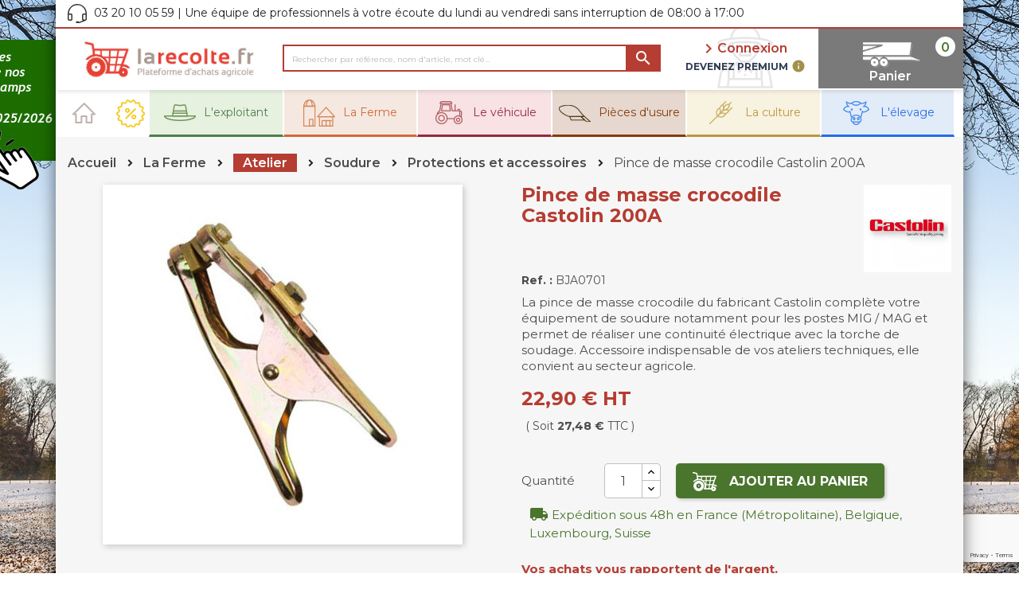

--- FILE ---
content_type: text/html; charset=utf-8
request_url: https://www.larecolte.fr/protections-et-accessoires/10369-pince-de-masse-3509350001912.html
body_size: 119424
content:
<!doctype html>
<html lang="fr">

  <head>
    
      
    <meta charset="utf-8">


    <meta http-equiv="x-ua-compatible" content="ie=edge">



    <link rel="canonical" href="https://www.larecolte.fr/protections-et-accessoires/10369-pince-de-masse-3509350001912.html">

    <title>Pince de masse Castolin 200A - Protection et accessoires de soudure</title>
    <script data-keepinline="true">
var always_display_variant_id = 0;

/* datalayer */
dataLayer = [];
dataLayer.push({"pageCategory":"product","ecommerce":{"currencyCode":"EUR","detail":{"products":[{"name":"Pince de masse crocodile Castolin 200A","id":"10369","reference":"BJA0701","price":"27.48","brand":"CASTOLIN","category":"Protections et accessoires","price_tax_exc":"22.9"}]}}});
/* call to GTM Tag */
(function(w,d,s,l,i){w[l]=w[l]||[];w[l].push({'gtm.start':
new Date().getTime(),event:'gtm.js'});var f=d.getElementsByTagName(s)[0],
j=d.createElement(s),dl=l!='dataLayer'?'&l='+l:'';j.async=true;j.src=
'https://www.googletagmanager.com/gtm.js?id='+i+dl;f.parentNode.insertBefore(j,f);
})(window,document,'script','dataLayer','GTM-5F82XLV');

/* async call to avoid cache system for dynamic data */
dataLayer.push({
  'event': 'datalayer_ready'
});
</script>
    <meta name="description" content="Pince de masse : accessoire indispensable de la marque CASTOLIN leader mondial dans le soudage et ses applications. En vente sur La Récolte !">
    <meta name="keywords" content="">
            
                    <link rel="alternate" href="https://www.larecolte.fr/protections-et-accessoires/10369-pince-de-masse-3509350001912.html" hreflang="fr">
            



    <meta name="viewport" content="width=device-width, initial-scale=1">


<meta name="google-site-verification" content="ol3FoKPOgrkoFCZe7HTH7N6411ZG54qT93pdy7kRFKk" />


    <link rel="icon" type="image/vnd.microsoft.icon" href="/img/favicon.ico?1728983564">
    <link rel="shortcut icon" type="image/x-icon" href="/img/favicon.ico?1728983564">



    <link rel="preconnect" href="https://fonts.googleapis.com">
<link rel="preconnect" href="https://fonts.gstatic.com" crossorigin>
<link href="https://fonts.googleapis.com/css2?family=Montserrat:ital,wght@0,100..900;1,100..900&display=swap" rel="stylesheet">

  <link rel="stylesheet" href="https://cdnjs.cloudflare.com/ajax/libs/intl-tel-input/11.0.9/css/intlTelInput.css" type="text/css" media="all">
  <link rel="stylesheet" href="https://cdnjs.cloudflare.com/ajax/libs/font-awesome/5.9.0/css/all.min.css" type="text/css" media="all">
  <link rel="stylesheet" href="https://www.larecolte.fr/themes/larecolte/assets/cache/theme-1202301411.css" type="text/css" media="all">




    <script src="//cdn.jsdelivr.net/npm/mutationobserver-shim/dist/mutationobserver.min.js"></script>



  <script type="text/javascript">
        var YBC_NEWSLETTER_CLOSE_PERMANAL = "1";
        var YBC_NEWSLETTER_POPUP_DELAY = "15000";
        var YBC_NEWSLETTER_POPUP_TYPE_SHOW = "ybc_type_zoomIn";
        var YBC_NEWSLETTER_POPUP_TYPE_SHOW_PARENT = "ybc_parent_type_zoomIn";
        var adtm_activeLink = {"id":2199,"type":"category"};
        var adtm_isToggleMode = false;
        var adtm_menuHamburgerSelector = "#menu-icon, .menu-icon";
        var adtm_stickyOnMobile = false;
        var countries = {"3":{"id_country":"3","id_lang":"1","name":"Belgique","id_zone":"1","id_currency":"0","iso_code":"BE","call_prefix":"32","active":"1","contains_states":"0","need_identification_number":"0","need_zip_code":"1","zip_code_format":"NNNN","display_tax_label":"0","shippable":"1","country":"Belgique","zone":"Europe"},"8":{"id_country":"8","id_lang":"1","name":"France (M\u00e9tropolitaine)","id_zone":"1","id_currency":"0","iso_code":"FR","call_prefix":"33","active":"1","contains_states":"0","need_identification_number":"0","need_zip_code":"1","zip_code_format":"NNNNN","display_tax_label":"1","shippable":"1","country":"France (M\u00e9tropolitaine)","zone":"Europe"},"12":{"id_country":"12","id_lang":"1","name":"Luxembourg","id_zone":"1","id_currency":"0","iso_code":"LU","call_prefix":"352","active":"1","contains_states":"0","need_identification_number":"0","need_zip_code":"1","zip_code_format":"NNNN","display_tax_label":"1","shippable":"1","country":"Luxembourg","zone":"Europe"},"19":{"id_country":"19","id_lang":"1","name":"Suisse","id_zone":"7","id_currency":"0","iso_code":"CH","call_prefix":"41","active":"1","contains_states":"0","need_identification_number":"0","need_zip_code":"1","zip_code_format":"NNNN","display_tax_label":"1","shippable":"0","country":"Suisse","zone":"Europe (non-EU)"}};
        var prestashop = {"cart":{"products":[],"totals":{"total":{"type":"total","label":"Total","amount":0,"value":"0,00\u00a0\u20ac"},"total_including_tax":{"type":"total","label":"Total TTC","amount":0,"value":"0,00\u00a0\u20ac"},"total_excluding_tax":{"type":"total","label":"Total HT :","amount":0,"value":"0,00\u00a0\u20ac"}},"subtotals":{"products":{"type":"products","label":"Sous-total","amount":0,"value":"0,00\u00a0\u20ac"},"discounts":null,"shipping":{"type":"shipping","label":"Livraison","amount":0,"value":"gratuit"},"tax":null},"products_count":0,"summary_string":"0 articles","vouchers":{"allowed":1,"added":[]},"discounts":[],"minimalPurchase":1,"minimalPurchaseRequired":"Un montant total minimum de 1,00\u00a0\u20acs HT est requis pour valider votre commande. Le montant actuel de votre commande est de 0,00\u00a0\u20ac HT."},"currency":{"name":"Euro","iso_code":"EUR","iso_code_num":"978","sign":"\u20ac"},"customer":{"lastname":null,"firstname":null,"email":null,"birthday":null,"newsletter":null,"newsletter_date_add":null,"optin":null,"website":null,"company":null,"siret":null,"ape":null,"is_logged":false,"gender":{"type":null,"name":null},"addresses":[]},"language":{"name":"Fran\u00e7ais (French)","iso_code":"fr","locale":"fr-FR","language_code":"fr","is_rtl":"0","date_format_lite":"d\/m\/Y","date_format_full":"d\/m\/Y H:i:s","id":1},"page":{"title":"","canonical":null,"meta":{"title":"Pince de masse Castolin 200A - Protection et accessoires de soudure","description":"Pince de masse : accessoire indispensable de la marque CASTOLIN leader mondial dans le soudage et ses applications. En vente sur La R\u00e9colte !","keywords":"","robots":"index"},"page_name":"product","body_classes":{"lang-fr":true,"lang-rtl":false,"country-FR":true,"currency-EUR":true,"layout-full-width":true,"page-product":true,"tax-display-enabled":true,"product-id-10369":true,"product-Pince de masse crocodile Castolin 200A":true,"product-id-category-2199":true,"product-id-manufacturer-5":true,"product-id-supplier-17":true,"product-available-for-order":true},"admin_notifications":[]},"shop":{"name":"CEBAG 2 - Larecolte.fr","logo":"\/img\/la-recolte-logo-1650009403.jpg","stores_icon":"\/img\/logo_stores.png","favicon":"\/img\/favicon.ico"},"urls":{"base_url":"https:\/\/www.larecolte.fr\/","current_url":"https:\/\/www.larecolte.fr\/protections-et-accessoires\/10369-pince-de-masse-3509350001912.html","shop_domain_url":"https:\/\/www.larecolte.fr","img_ps_url":"https:\/\/www.larecolte.fr\/img\/","img_cat_url":"https:\/\/www.larecolte.fr\/img\/c\/","img_lang_url":"https:\/\/www.larecolte.fr\/img\/l\/","img_prod_url":"https:\/\/www.larecolte.fr\/img\/p\/","img_manu_url":"https:\/\/www.larecolte.fr\/img\/m\/","img_sup_url":"https:\/\/www.larecolte.fr\/img\/su\/","img_ship_url":"https:\/\/www.larecolte.fr\/img\/s\/","img_store_url":"https:\/\/www.larecolte.fr\/img\/st\/","img_col_url":"https:\/\/www.larecolte.fr\/img\/co\/","img_url":"https:\/\/www.larecolte.fr\/themes\/larecolte\/assets\/img\/","css_url":"https:\/\/www.larecolte.fr\/themes\/larecolte\/assets\/css\/","js_url":"https:\/\/www.larecolte.fr\/themes\/larecolte\/assets\/js\/","pic_url":"https:\/\/www.larecolte.fr\/upload\/","pages":{"address":"https:\/\/www.larecolte.fr\/adresse","addresses":"https:\/\/www.larecolte.fr\/adresses","authentication":"https:\/\/www.larecolte.fr\/connexion","cart":"https:\/\/www.larecolte.fr\/panier","category":"https:\/\/www.larecolte.fr\/index.php?controller=category","cms":"https:\/\/www.larecolte.fr\/index.php?controller=cms","contact":"https:\/\/www.larecolte.fr\/nous-contacter","discount":"https:\/\/www.larecolte.fr\/reduction","guest_tracking":"https:\/\/www.larecolte.fr\/suivi-commande-invite","history":"https:\/\/www.larecolte.fr\/historique-commandes","identity":"https:\/\/www.larecolte.fr\/identite","index":"https:\/\/www.larecolte.fr\/","my_account":"https:\/\/www.larecolte.fr\/mon-compte","order_confirmation":"https:\/\/www.larecolte.fr\/confirmation-commande","order_detail":"https:\/\/www.larecolte.fr\/index.php?controller=order-detail","order_follow":"https:\/\/www.larecolte.fr\/suivi-commande","order":"https:\/\/www.larecolte.fr\/commande","order_return":"https:\/\/www.larecolte.fr\/index.php?controller=order-return","order_slip":"https:\/\/www.larecolte.fr\/avoirs","pagenotfound":"https:\/\/www.larecolte.fr\/page-introuvable","password":"https:\/\/www.larecolte.fr\/recuperation-mot-de-passe","pdf_invoice":"https:\/\/www.larecolte.fr\/index.php?controller=pdf-invoice","pdf_order_return":"https:\/\/www.larecolte.fr\/index.php?controller=pdf-order-return","pdf_order_slip":"https:\/\/www.larecolte.fr\/index.php?controller=pdf-order-slip","prices_drop":"https:\/\/www.larecolte.fr\/promotions","product":"https:\/\/www.larecolte.fr\/index.php?controller=product","search":"https:\/\/www.larecolte.fr\/recherche","sitemap":"https:\/\/www.larecolte.fr\/sitemap","stores":"https:\/\/www.larecolte.fr\/magasins","supplier":"https:\/\/www.larecolte.fr\/fournisseur","register":"https:\/\/www.larecolte.fr\/connexion?create_account=1","order_login":"https:\/\/www.larecolte.fr\/commande?login=1"},"alternative_langs":{"fr":"https:\/\/www.larecolte.fr\/protections-et-accessoires\/10369-pince-de-masse-3509350001912.html"},"theme_assets":"\/themes\/larecolte\/assets\/","actions":{"logout":"https:\/\/www.larecolte.fr\/?mylogout="},"no_picture_image":{"bySize":{"small_default":{"url":"https:\/\/www.larecolte.fr\/img\/p\/fr-default-small_default.jpg","width":98,"height":98},"cart_default":{"url":"https:\/\/www.larecolte.fr\/img\/p\/fr-default-cart_default.jpg","width":125,"height":125},"home_default":{"url":"https:\/\/www.larecolte.fr\/img\/p\/fr-default-home_default.jpg","width":255,"height":255},"medium_default":{"url":"https:\/\/www.larecolte.fr\/img\/p\/fr-default-medium_default.jpg","width":452,"height":452},"large_default":{"url":"https:\/\/www.larecolte.fr\/img\/p\/fr-default-large_default.jpg","width":800,"height":800}},"small":{"url":"https:\/\/www.larecolte.fr\/img\/p\/fr-default-small_default.jpg","width":98,"height":98},"medium":{"url":"https:\/\/www.larecolte.fr\/img\/p\/fr-default-home_default.jpg","width":255,"height":255},"large":{"url":"https:\/\/www.larecolte.fr\/img\/p\/fr-default-large_default.jpg","width":800,"height":800},"legend":""}},"configuration":{"display_taxes_label":true,"display_prices_tax_incl":false,"is_catalog":false,"show_prices":true,"opt_in":{"partner":false},"quantity_discount":{"type":"discount","label":"Remise"},"voucher_enabled":1,"return_enabled":1},"field_required":[],"breadcrumb":{"links":[{"title":"Accueil","url":"https:\/\/www.larecolte.fr\/"},{"title":"La Ferme","url":"https:\/\/www.larecolte.fr\/2167-la-ferme"},{"title":"Atelier","url":"https:\/\/www.larecolte.fr\/2176-atelier"},{"title":"Soudure","url":"https:\/\/www.larecolte.fr\/2196-soudure"},{"title":"Protections et accessoires","url":"https:\/\/www.larecolte.fr\/2199-protections-et-accessoires"},{"title":"Pince de masse crocodile Castolin 200A","url":"https:\/\/www.larecolte.fr\/protections-et-accessoires\/10369-pince-de-masse-3509350001912.html"}],"count":6},"link":{"protocol_link":"https:\/\/","protocol_content":"https:\/\/"},"time":1769063518,"static_token":"707b60faeaa39654af452634fe1fb158","token":"91ab10ff26226c13936f0255849d22ac"};
        var psr_icon_color = "#F19D76";
        var static_blocks = [{"id_static_block":"1","id_static_block_template":"11","hook":"home","status":"1","custom_css":"0","title_active":"0","position":"0","css":"","date_from":"0000-00-00 00:00:00","date_to":"0000-00-00 00:00:00","date_add":"2020-01-09 12:22:33","date_upd":"2020-04-16 16:30:13","id_lang":"1","block_title":"home","content":"","id_group":"1","conditions":[],"template":"<section class=\"reassurance-pixpel\" id=\"after-wrapper\">\r\n  <div class=\"row\">\r\n    <div class=\"col-lg-6 block-premium-home\">\r\n      <div class=\"block-premium-home-header\">\r\n        <img src=\"https:\/\/www.larecolte.fr\/themes\/larecolte\/assets\/img\/tpl\/logo-premium.png\" alt=\"premium\" loading=\"lazy\" width=\"78\" height=\"70\" \/>\r\n        <div class=\"block-premium-home-header-text\">\r\n          <p>Faites la recolte d&#039;&eacute;conomies toute l&#039;ann&eacute;e<\/p>\r\n          <p>Devenez Client Premium<\/p>\r\n        <\/div>\r\n      <\/div>\r\n      <div class=\"block-premium-home-body\">\r\n        <p><i class=\"material-icons\">\ue5cc<\/i>2\u20ac en cagnotte tous les 100\u20ac HT d'achat<\/p>\r\n        <p><i class=\"material-icons\">\ue5cc<\/i>Des journ\u00e9es privil\u00e8ges<\/p>\r\n        <p><i class=\"material-icons\">\ue5cc<\/i>Livraison gratuite pour les colis et pour les palettes > 1000\u20ac HT<\/p>\r\n        <p><i class=\"material-icons\">\ue5cc<\/i>3% de remise imm\u00e9diate d\u00e8s 1000\u20ac HT d'achat<\/p>\r\n        <p><i class=\"material-icons\">\ue5cc<\/i>Offre cumulable avec les autres offres commerciales<\/p>\r\n        <p><i class=\"material-icons\">\ue5cc<\/i>Pas de tacite reconduction<\/p>\r\n        <div class=\"cta-premium-home\">\r\n          <div class=\"prix-premium\">\r\n            <p class=\"mentions\">24,90 \u20ac<span class=\"exposant\">HT<\/span>\/an<\/p>\r\n          <\/div>\r\n          <a href=\"https:\/\/www.larecolte.fr\/content\/7-devenez-premium\" class=\"btn btn-primary btn-premium\"><i class=\"material-icons\">&#xe5cc;<\/i><span>En savoir plus<\/span><\/a>\r\n        <\/div>\r\n      <\/div>\r\n      \r\n    <\/div>\r\n    <div class=\"col-lg-6 block-custom-right\">\r\n      \r\n      <!--<a class=\"block-bottom\" href=\"https:\/\/www.larecolte.fr\/themes\/larecolte\/assets\/documents\/catalogue-couverts-2020-web.pdf\" target=\"_blank\">\r\n        <img src=\"https:\/\/www.larecolte.fr\/img\/cms\/catalogue-couverts2020-petit.png\" alt=\"catalogue couverts 2020\" width=\"134\" height=\"161\" \/>\r\n        <div class=\"text\">\r\n          <p class=\"title\">Morte saison Couverts & fourrag\u00e8res<\/p>\r\n          <p>D\u00e9couvrez la gamme couverts et fourrag\u00e8res 2020 avec les tarifs \"Morte Saison\". Cliquez pour t\u00e9l\u00e9charger !<\/p>\r\n        <\/div>\r\n      <\/a>-->\r\n      <!--<a class=\"block-bottom\" href=\"https:\/\/www.larecolte.fr\/themes\/larecolte\/assets\/documents\/catalogue-moisson-2020-web.pdf\" target=\"_blank\">\r\n        <img src=\"https:\/\/www.larecolte.fr\/img\/cms\/catalogue-moisson2020-petit.png\" alt=\"catalogue moisson 2020\" width=\"134\" height=\"161\" \/>\r\n        <div class=\"text\">\r\n          <p class=\"title\">La s\u00e9lection Moisson 2020<\/p>\r\n          <p>La s\u00e9lection Moisson 2020 (stockage des r\u00e9coltes, pr\u00e9vention, anti-limaces, signalisation...). A t\u00e9l\u00e9charger maintenant !<\/p>\r\n        <\/div>\r\n      <\/a>\r\n      <a class=\"block-bottom\" href=\"https:\/\/www.larecolte.fr\/themes\/larecolte\/assets\/documents\/prospectus-hygiene-traite-2020-web.pdf\" target=\"_blank\">\r\n        <img src=\"https:\/\/www.larecolte.fr\/img\/cms\/catalogue-hygiene-traite-2020-petit.png\" alt=\"catalogue hygi\u00e8ne de traite 2020\" width=\"134\" height=\"161\" \/>\r\n        <div class=\"text\">\r\n          <p class=\"title\">Morte saison Hygi\u00e8ne de traite<\/p>\r\n          <p>D\u00e9couvrez nos consommables d'hygi\u00e8ne de traite aux tarifs \"Morte Saison\". Cliquez pour consulter le catalogue interactif !<\/p>\r\n        <\/div>\r\n      <\/a>\r\n      <a class=\"block-bottom\" href=\"https:\/\/www.larecolte.fr\/themes\/larecolte\/assets\/documents\/catalogue-travaux-printemps-2021-web.pdf\" target=\"_blank\">\r\n        <img src=\"https:\/\/www.larecolte.fr\/img\/cms\/catalogue-printemps-2021-depose.png\" alt=\"catalogue printemps 2021\" width=\"203\" height=\"160\" \/>\r\n        <div class=\"text\">\r\n          <p class=\"title\">Morte Saison Printemps<\/p>\r\n          <p>D\u00e9couvrez nos promotions annuelles sp\u00e9ciales Printemps. Cliquez pour consulter le catalogue en ligne !<\/p>\r\n        <\/div>\r\n      <\/a>\r\n      <a class=\"block-bottom\" href=\"https:\/\/www.larecolte.fr\/themes\/larecolte\/assets\/documents\/catalogue-moisson-2021-web.pdf\" target=\"_blank\">\r\n        <img src=\"https:\/\/www.larecolte.fr\/img\/cms\/catalogue-ete-2021-depose.png\" alt=\"catalogue \u00e9t\u00e9 2021\" width=\"203\" height=\"160\" \/>\r\n        <div class=\"text\">\r\n          <p class=\"title\">Catalogue \u00e9t\u00e9 2021<\/p>\r\n          <p>D\u00e9couvrez nos promotions annuelles sp\u00e9ciales \u00e9t\u00e9. Cliquez pour consulter le catalogue en ligne !<\/p>\r\n        <\/div>\r\n      <\/a>\r\n      <a class=\"block-bottom\" href=\"https:\/\/www.larecolte.fr\/themes\/larecolte\/assets\/documents\/catalogue-huile-graisse-2021-web.pdf\" target=\"_blank\">\r\n        <img src=\"https:\/\/www.larecolte.fr\/img\/cms\/catalogue-huile-graisse-2021-depose.png\" alt=\"catalogue huile graisse 2021\" width=\"203\" height=\"160\" \/>\r\n        <div class=\"text\">\r\n          <p class=\"title\">Catalogue Huile & Graisse 2021<\/p>\r\n          <p>D\u00e9couvrez nos Huiles, Graisses et \u00e9quipements pour l'entretien de votre mat\u00e9riel. Cliquez pour consulter le catalogue en ligne !<\/p>\r\n        <\/div>\r\n      <\/a>-->\r\n      <!--<a class=\"block-bottom\" href=\"https:\/\/www.larecolte.fr\/themes\/larecolte\/assets\/documents\/prospectus-hygiene-traite-2021-web.pdf\" target=\"_blank\">\r\n        <img src=\"https:\/\/www.larecolte.fr\/img\/cms\/catalogue-hygiene-traite-2021-petit.png\" alt=\"catalogue hygi\u00e8ne de traite 2021\" width=\"203\" height=\"160\" \/>\r\n        <div class=\"text\">\r\n          <p class=\"title\">Morte saison Hygi\u00e8ne de traite<\/p>\r\n          <p>D\u00e9couvrez nos consommables d'hygi\u00e8ne de traite aux tarifs \"Morte Saison\". Cliquez pour consulter le catalogue !<\/p>\r\n        <\/div>\r\n      <\/a>-->\r\n      <a class=\"block-bottom parrainage\" href=\"https:\/\/www.larecolte.fr\/content\/80-parrainage-la-recolte\">\r\n        <img src=\"https:\/\/www.larecolte.fr\/img\/cms\/encart-parrainage-agriculteurs.png\" alt=\"agriculteurs qui se parrainnent\" loading=\"lazy\" width=\"207\" height=\"168\" \/>\r\n        <div class=\"text\">\r\n          <p class=\"title\">15\u20ac pour vous,<br \/>15\u20ac pour votre filleul<\/p>\r\n          <p>Profitez d\u00e8s maintenant de notre offre de parrainage pour b\u00e9n\u00e9ficier de remises pour vous et votre filleul<\/p>\r\n        <\/div>\r\n      <\/a>\r\n      <a class=\"block-bottom logistique\" href=\"https:\/\/www.larecolte.fr\/content\/94-nouveau-systeme-logistique\">\r\n        <img src=\"https:\/\/www.larecolte.fr\/img\/cms\/encart-logistique-carton.png\" alt=\"suivi colis larecolte\" loading=\"lazy\" width=\"207\" height=\"168\" \/>\r\n        <div class=\"text\">\r\n          <p class=\"title\">Notre syst\u00e8me logistique \u00e9volue, pour vous !<\/p>\r\n          <p>LaRecolte.fr se dote d\u2019un nouveau syst\u00e8me de suivi logistique et la possibilit\u00e9 de suivre son colis \u00e0 tout moment.<\/p>\r\n        <\/div>\r\n      <\/a>\r\n      <!--<a class=\"block-bottom\" href=\"https:\/\/www.larecolte.fr\/themes\/larecolte\/assets\/documents\/catalogue-LED-2021-web.pdf\" target=\"_blank\">\r\n        <img src=\"https:\/\/www.larecolte.fr\/img\/cms\/catalogue-led-2021-petit.png\" alt=\"catalogue led 2021\" width=\"203\" height=\"160\" \/>\r\n        <div class=\"text\">\r\n          <p class=\"title\">Promotions \u00e9clairages LED<\/p>\r\n          <p>D\u00e9couvrez nos promotions annuelle sur l'\u00e9clairage LED des b\u00e2timents. Cliquez pour consulter le catalogue !<\/p>\r\n        <\/div>\r\n      <\/a>-->\r\n      <!--<a class=\"block-bottom\" href=\"https:\/\/www.larecolte.fr\/themes\/larecolte\/assets\/documents\/catalogue-couverts-vegetaux-2021-web.pdf\" target=\"_blank\">\r\n        <img src=\"https:\/\/www.larecolte.fr\/img\/cms\/catalogue-couverts-2021-petit.png\" alt=\"catalogue couverts 2021\" width=\"203\" height=\"160\" \/>\r\n        <div class=\"text\">\r\n          <p class=\"title\">Morte Saison Couverts & Fourrag\u00e8res<\/p>\r\n          <p>D\u00e9couvrez notre guide 2021 Morte Saison sur les couverts et fourrag\u00e8res. Cliquez pour consulter le catalogue en ligne !<\/p>\r\n        <\/div>\r\n      <\/a>\r\n      <div class=\"block-top\">\r\n        <div class=\"text\">\r\n          <p class=\"title\">D\u00e9couvrez la gamme engrais<\/p>\r\n          <p>D\u00e9couvrez toute notre gamme engrais<\/p>\r\n        <\/div>\r\n      <\/div>-->\r\n      <!--<a class=\"block-bottom\" href=\"https:\/\/www.larecolte.fr\/themes\/larecolte\/assets\/documents\/catalogue-LED-2020-web.pdf\" target=\"_blank\">\r\n        <img src=\"https:\/\/www.larecolte.fr\/img\/cms\/catalogue-led-2020-petit.png\" alt=\"catalogue led 2020\" width=\"134\" height=\"161\" \/>\r\n        <div class=\"text\">\r\n          <p class=\"title\">Promotions \u00e9clairages LED<\/p>\r\n          <p>D\u00e9couvrez nos promotions annuelle sur l'\u00e9clairage LED des b\u00e2timents. Cliquez pour consulter le catalogue interactif !<\/p>\r\n        <\/div>\r\n      <\/a>-->\r\n    <\/div>\r\n  <\/div>\r\n<\/section>\r\n<section class=\"guides-pixpel\" id=\"guides-home\">\r\n  <div class=\"row\">\r\n    <div class=\"col-md-12\">\r\n      <h2 class=\"h2 products-section-title\">Nos guides techniques<\/h2>\r\n      <p class=\"h4\">LaRecolte.fr propose des guides et des outils techniques r\u00e9pondant aux probl\u00e9matiques des professionnels du monde agricole.<\/p>\r\n      <div class=\"colonnes-guide\">\r\n        <a href=\"https:\/\/www.larecolte.fr\/content\/13-composer-son-melange-de-couverts-vegetaux-cipan\" class=\"card-guide\">\r\n          <img src=\"\/themes\/larecolte\/assets\/img\/home\/encart-1.jpg\" alt=\"Couverts v\u00e9g\u00e9taux\" loading=\"lazy\" width=\"347\" height=\"165\" >\r\n          <h3 class=\"couverts\">Couverts v\u00e9g\u00e9taux<\/h3>\r\n        <\/a>\r\n        <a href=\"https:\/\/www.larecolte.fr\/content\/category\/6-stockage-de-cereales\" class=\"card-guide\">\r\n          <img src=\"\/themes\/larecolte\/assets\/img\/home\/encart-2.jpg\" alt=\"Couverts v\u00e9g\u00e9taux\" loading=\"lazy\" width=\"347\" height=\"165\" >\r\n          <h3 class=\"stockage-ferme\">Stockage \u00e0 la ferme<\/h3>\r\n        <\/a>\r\n        <a href=\"https:\/\/www.larecolte.fr\/content\/8-comparatif-repulsif-gibier-pnf-19-et-re-semis\" class=\"card-guide\">\r\n          <img src=\"\/themes\/larecolte\/assets\/img\/home\/encart-3.jpg\" alt=\"Couverts v\u00e9g\u00e9taux\" loading=\"lazy\" width=\"347\" height=\"165\" >\r\n          <h3 class=\"repulsifs\">R\u00e9pulsifs<\/h3>\r\n        <\/a>\r\n        <a href=\"https:\/\/www.larecolte.fr\/content\/40-outil-de-correspondance-des-marques-huiles-et-graisses-agricoles\" class=\"card-guide\">\r\n          <img src=\"\/themes\/larecolte\/assets\/img\/home\/encart-4.jpg\" alt=\"Couverts v\u00e9g\u00e9taux\" loading=\"lazy\" width=\"347\" height=\"165\" >\r\n          <h3 class=\"huiles-graisses\">Huiles & graisses<\/h3>\r\n        <\/a>\r\n        <a href=\"https:\/\/www.larecolte.fr\/content\/93-avantages-passage-eclairage-led-ferme-exploitation-agricole\" class=\"card-guide\">\r\n          <img src=\"\/themes\/larecolte\/assets\/img\/home\/encart-5.jpg\" alt=\"Couverts v\u00e9g\u00e9taux\" loading=\"lazy\" width=\"347\" height=\"165\" >\r\n          <h3 class=\"led\">Eclairage LED<\/h3>\r\n        <\/a>\r\n        <a href=\"https:\/\/www.larecolte.fr\/content\/41-trouver-ses-produits-consommables-hygiene-de-traite \" class=\"card-guide\">\r\n          <img src=\"\/themes\/larecolte\/assets\/img\/home\/encart-6.jpg\" alt=\"Couverts v\u00e9g\u00e9taux\" loading=\"lazy\" width=\"347\" height=\"165\" >\r\n          <h3 class=\"traite\">Hygi\u00e8ne de traite<\/h3>\r\n        <\/a>\r\n      <\/div>\r\n    <\/div>\r\n  <\/div>\r\n<\/section>"},{"id_static_block":"2","id_static_block_template":"9","hook":"displayProductAdditionalInfo","status":"1","custom_css":"1","title_active":"0","position":"1","css":"background:red;","date_from":"0000-00-00 00:00:00","date_to":"0000-00-00 00:00:00","date_add":"2020-01-10 23:35:07","date_upd":"2022-01-24 13:10:59","id_lang":"1","block_title":"rentabilit\u00e9 r\u00e9pulsif","content":"<p><img src=\"https:\/\/www.larecolte.fr\/img\/cms\/calculatrice.png\" alt=\"calculatrice\" width=\"220\" height=\"154\" \/><\/p>\n<div class=\"contenu\">\n<p>Utiliser le r\u00e9pulsif naturel contre le gibier est-il rentable ? \u00e0 partir de quels seuils ?<\/p>\n<p><a href=\"https:\/\/www.larecolte.fr\/content\/8-comparatif-repulsif-gibier-pnf-19-et-re-semis\">&gt; Voir le calcul de rentabilit\u00e9<\/a>\u00a0\u00a0<\/p>\n<\/div>","id_group":"1","conditions":{"4809":[{"id_static_block_html_rule_condition_group":"4809","id_static_block":"2","id_static_block_html_rule_condition":"4829","type":"product","operator":"equals","value":"11571"}]},"template":"<style>\r\n  .bloc-lien-produit {\r\n    margin-top:35px !important;\r\n    background:#eaeaea;\r\n    border:none;\r\n    position:relative;\r\n  }\r\n  .bloc-lien-produit img {\r\n    position:absolute;\r\n    top:-6px;\r\n    left:-44px;\r\n    display:block;\r\n  }\r\n  .bloc-lien-produit .contenu {\r\n    padding-left:170px;\r\n  }\r\n<\/style>\r\n<div class=\"alert alert-success bloc-lien-produit col-lg-12 clearfix\"><p><img src=\"https:\/\/www.larecolte.fr\/img\/cms\/calculatrice.png\" alt=\"calculatrice\" width=\"220\" height=\"154\" \/><\/p>\n<div class=\"contenu\">\n<p>Utiliser le r\u00e9pulsif naturel contre le gibier est-il rentable ? \u00e0 partir de quels seuils ?<\/p>\n<p><a href=\"https:\/\/www.larecolte.fr\/content\/8-comparatif-repulsif-gibier-pnf-19-et-re-semis\">&gt; Voir le calcul de rentabilit\u00e9<\/a>\u00a0\u00a0<\/p>\n<\/div><\/div>"},{"id_static_block":"3","id_static_block_template":"8","hook":"top","status":"1","custom_css":"1","title_active":"0","position":"2","css":"","date_from":"0000-00-00 00:00:00","date_to":"0000-00-00 00:00:00","date_add":"2020-01-24 14:56:11","date_upd":"2024-12-17 16:35:09","id_lang":"1","block_title":"css home","content":"","id_group":"1","conditions":[],"template":"<style>\r\n  \/* Module staticblock fond background personnalis\u00e9 COPIE DE L'ENV DE PROD DU 19\/12 pour r\u00e9cup\u00e9rer la conf avec l'image de fond*\/\r\n  body {\r\n    background-color:#3e3e3e;\r\n}\r\n  body > main {\r\n      position:relative;\r\n      z-index:2;\r\n  }\r\n  .cta-premium-home {\r\n    display:flex;\r\n    justify-content:space-between;\r\n    align-items:center;\r\n    flex-direction:row;\r\n  }\r\n  .block-premium-home .block-premium-home-body p.mentions {\r\n    font-weight:700;\r\n    font-size:26px;\r\n    color:#a1914c;\r\n    margin-left:10px;\r\n  }\r\n  .exposant {\r\n    vertical-align : super;\r\n    font-size:14px;\r\n  }\r\n  .header-menu {\r\n    background:none!important;\r\n  }\r\n  #header .header-menu #adtm_menu ul#menu li.li-niveau1 a.a-niveau1 .advtm_menu_span {\r\n    background-color:#fff;\r\n  }\r\n  @media screen and (max-width: 960px) {\r\n    .cta-premium-home {\r\n      flex-direction:column;\r\n    }\r\n  }\r\n  @media screen and (min-width: 1140px) {\r\n    body > main {\r\n    width:1140px;\r\n    margin:0 auto;\r\n    box-shadow:0px 0px 20px 0px #00000091;\r\n      }\r\n    \r\n  }\r\n  .header-menu {\r\n    left:0;\r\n  }\r\n  #header .right-nav {\r\n    padding-right:0;\r\n  }\r\n  #header .header-menu>.container {\r\n    padding:0;\r\n  }\r\n  \/*fin background personnalis\u00e9*\/\r\n  body#product #product-modal {\r\n    z-index:9999;\r\n    background:#00000078;\r\n  }\r\n  .modal-backdrop {\r\n    display:none !important;\r\n  }\r\n  .modal {\r\n    background-color:#00000085;\r\n  }\r\n  .footer-container {\r\n    background-color:#fff;\r\n  }\r\n  .catalogue .btn-primary {\r\n    z-index:0;\r\n  }\r\n  #footer .catalogue > img {\r\n    z-index:1;\r\n  }\r\n  body {\r\n    position:relative;\r\n    height:100%;\r\n    overflow:visible;\r\n  }\r\n  body > a.lien-bg {\r\n    display:block;\r\n    position:fixed;\r\n    z-index:1;\r\n    top:0;\r\n    left:0;\r\n    bottom:0;\r\n    right:0;\r\n  }\r\n  \/*fin fond background personnalis\u00e9*\/\r\n  .boutons-404 > div {\r\n    text-align:center;\r\n  }\r\n  .cms-id-115 #main .page-content {\r\n    padding-bottom:0 !important;\r\n  }\r\n  .espace-carrousel .gd-titre-carrousel {\r\n    font-size:30px;\r\n    opacity:0.6;\r\n    text-shadow:none;\r\n  }\r\n  .espace-carrousel .pt-titre-carrousel {\r\n    font-size:18px;\r\n    opacity:1;\r\n  }\r\n  .block-premium-home .block-premium-home-body p {\r\n    margin-bottom:2px !important;\r\n  }\r\n  #wrapper .home-product .block-product .product_list_home .product-miniature .thumbnail-container {\r\n    position: relative;\r\n    box-shadow: 2px 2px 8px 0 rgb(0 0 0 \/ 20%);\r\n    transition: all .2s ease-in-out;\r\n  }\r\n  .reassurance-pixpel .block-custom-right .block-bottom.parrainage {\r\n    background:url('https:\/\/www.larecolte.fr\/img\/cms\/fond-encart-parrainage3.jpg') no-repeat;\r\n  }\r\n  .reassurance-pixpel .block-custom-right .block-bottom.logistique {\r\n    background:url('https:\/\/www.larecolte.fr\/img\/cms\/fond-encart-logistique2.jpg') no-repeat;\r\n  }\r\n  .reassurance-pixpel .block-custom-right .block-bottom.parrainage img {\r\n    margin-bottom:0;\r\n  }\r\n  .encart-gif {\r\n    margin-bottom:20px;\r\n  }\r\n  h1.centrer {\r\n    text-align:center;\r\n  }\r\n  .carousel {\r\n    margin-top:0 !important;\r\n  }\r\n  .carousel .carousel-item .caption .caption-description p {\r\n    text-shadow:0px 2px 3px #909090;\r\n  }\r\n  section.reassurance-pixpel .block-premium-home .block-premium-home-header:before {\r\n    display:none;\r\n  }\r\n  section#after-wrapper .block-premium-home, section#after-wrapper .block-custom-right {\r\n    display:none;\r\n  }\r\n  section.reassurance-pixpel .block-premium-home, section.reassurance-pixpel .block-custom-right {\r\n    display:block !important;\r\n  }\r\n  .block-premium-home {\r\n    padding-top:0;\r\n  }\r\n  .reassurance-pixpel .row {\r\n    margin-left:0;\r\n    margin-right:0;\r\n  }\r\n  .reassurance-pixpel .block-premium-home-header {\r\n    padding-top:15px;\r\n    padding-bottom:15px;\r\n  }\r\n  .reassurance-pixpel .block-custom-right .block-bottom {\r\n    background:url(https:\/\/www.larecolte.fr\/themes\/larecolte\/assets\/img\/couverts.1b498fb.png) no-repeat 0;\r\n    position:relative;\r\n  }\r\n  .reassurance-pixpel .block-custom-right .block-bottom, .reassurance-pixpel .block-custom-right .block-top {\r\n    height:177px;\r\n  }\r\n  .reassurance-pixpel .block-custom-right .text {\r\n    height: 100%;\r\n    display: -ms-flexbox;\r\n    display: -webkit-flex;\r\n    display: flex;\r\n    -webkit-flex-direction: column;\r\n    -ms-flex-direction: column;\r\n    flex-direction: column;\r\n    -webkit-justify-content: center;\r\n    -ms-flex-pack: center;\r\n    justify-content: center;\r\n    padding-left: 10px;\r\n    margin-left: 224px;\r\n  }\r\n  .reassurance-pixpel .block-custom-right .block-bottom img {\r\n    position: absolute;\r\n    left: 0;\r\n    top: 0;\r\n    bottom: 0;\r\n    margin: auto 0 auto 11px;\r\n  }\r\n  .reassurance-pixpel .block-custom-right .block-bottom .text, .reassurance-pixpel .block-custom-right .block-bottom .text p {\r\n    color:#212121;\r\n  }\r\n  .reassurance-pixpel .block-custom-right .text p {\r\n    max-width: 300px;\r\n    margin-bottom: 0;\r\n  }\r\n  .reassurance-pixpel .block-custom-right .text p.title {\r\n    font-weight: 600;\r\n    text-transform: uppercase;\r\n    max-width: 280px;\r\n  }\r\n  .reassurance-pixpel .block-custom-right a {\r\n    display:block;\r\n  }\r\n  body#index #guides-home {\r\n    background:#ffffff;\r\n    padding:30px;\r\n    margin-bottom:50px;\r\n    box-shadow:0px 6px 20px -10px #00000040;\r\n  }\r\n  body#index #guides-home h2 {\r\n    margin-bottom:20px;\r\n  }\r\n  body#index #guides-home h3 {\r\n    padding-left:43px;\r\n    background-position:top left;\r\n    line-height:41px;\r\n    background-size:40px 40px !important;\r\n    margin-bottom:5px;\r\n  }\r\n  body#index #guides-home ul {\r\n    padding-left:12px;\r\n  }\r\n  body#index #guides-home ul li a {\r\n    font-family:inherit;\r\n    font-size:16px;\r\n    color:#757575;\r\n  }\r\n  body#index #guides-home ul li {\r\n    transition: 0.2s ease all;\r\n    margin-left:0;\r\n  }\r\n  body#index #guides-home ul li:hover {\r\n    margin-left:5px;\r\n    transition: 0.2s ease all;\r\n  }\r\n  body#index #guides-home ul li {\r\n    list-style:'> ';\r\n  }\r\n  body .khomeenvies::before {\r\n      left: -15px;\r\n        right: -15px;\r\n  }\r\n<\/style>"},{"id_static_block":"4","id_static_block_template":"10","hook":"top","status":"1","custom_css":"0","title_active":"0","position":"3","css":"","date_from":"0000-00-00 00:00:00","date_to":"0000-00-00 00:00:00","date_add":"2020-02-05 10:55:20","date_upd":"2020-04-16 16:29:43","id_lang":"1","block_title":"css pages contenu","content":"","id_group":"1","conditions":[],"template":"<style>\r\n  .cms-id-153 .axeptio_mount, .cms-id-154 .axeptio_mount {\r\n    display:none;\r\n  }\r\n  #cms .farmsaat h1 {\r\n    color:#7ab73e;\r\n    text-align:center !important;\r\n    font-size:18px;\r\n  }\r\n  #cms .farmsaat h3 {\r\n    display:none;\r\n  }\r\n  #cms .farmsaat, #cms .farmsaat form .submit {\r\n    text-align:center;\r\n  }\r\n  #cms .farmsaat form {\r\n    width:600px;\r\n    margin:0 auto;\r\n    text-align:left;\r\n  }\r\n  .farmsaat button {\r\n    background-color:#7ab73e;\r\n  }\r\n  .farmsaat .btn-primary.focus, .farmsaat .btn-primary:focus, .farmsaat .btn-primary:hover {\r\n    background-color:#719e45;\r\n  }\r\n  .cms-id-154 header#header, .cms-id-154 footer#footer, .cms-id-154 #wrapper .breadcrumb, .cms-id-154 #main .page-header, .cms-id-153 header#header, .cms-id-153 footer#footer, .cms-id-153 #wrapper .breadcrumb, .cms-id-153 #main .page-header {\r\n    display:none;\r\n  }\r\n  body.cms-id-153, body.cms-id-154 {\r\n    background:none;\r\n  }\r\n  .cms-id-153 .brevo-conversations--visible, .cms-id-153 .brevo-conversations, .cms-id-154 .brevo-conversations--visible, .cms-id-154 .brevo-conversations {\r\n    display:none !important;\r\n    visibility:hidden !important;\r\n  }\r\n  body.cms-id-153 > main, body.cms-id-154 > main {\r\n    background:#ffffff;\r\n    box-shadow:none;\r\n  }\r\n  body.cms-id-153 > main #wrapper, body.cms-id-154 > main #wrapper {\r\n    background:#ffffff;\r\n  }\r\n  .nom-catalogue {\r\n    display:none;\r\n  }\r\n  #category #left-column a.btn.btn-primary.btn-small.btn-default {\r\n    width:100%;\r\n  }\r\n  #category .partie-haute {\r\n    text-align:center;\r\n  }\r\n  #product .outils-couverts .block-pub {\r\n    height:260px;\r\n    margin-top:0;\r\n  }\r\n  #product .outils-couverts .block-pub h2 {\r\n    line-height:normal;\r\n  }\r\n  #cms.cms-id-124 .row.preciser {\r\n    display:none;\r\n  }\r\n  #cms.cms-id-124 #pfg-form-15 label.input {\r\n    margin-left:15px;\r\n  }\r\n  #cms.cms-id-59 .page-content.page-cms h2 {\r\n  text-align: center;\r\n  margin-top: 10px\r\n}\r\n  #cms.cms-id-11 .preciser {\r\n    display:none;\r\n  }\r\n  body#cms .pfg-forms .form-group input, body#cms .pfg-forms .form-group textarea {\r\n    \/*text-transform:uppercase;*\/\r\n  }\r\n  #cms li.product-flag {\r\n    left:0 !important;\r\n  }\r\n  #cms .pres-precise .media-body p:first-child {\r\n    margin-top:10px;\r\n  }\r\n  #cms .page-cms-94 h2 {\r\n    font-size: 23px;\r\n    color: #707070;\r\n\t}\r\n  #cms .page-content.page-cms.page-cms-94 {\r\n    text-align:left;\r\n  }\r\n  #cms .page-cms-94 .media .media-left img {\r\n    width:inherit;\r\n    height:inherit;\r\n  }\r\n  #cms .page-cms-94 .mails .media {\r\n    margin-top:10px;\r\n    margin-bottom:10px;\r\n  }\r\n  #cms .pres-simple {\r\n    border-bottom:6px solid #D8D8D8;\r\n    position:relative;\r\n    margin-bottom:80px;\r\n  }\r\n  #cms .pres-simple:after {\r\n    content: \"\";\r\n    height: 0;\r\n    width: 0;\r\n    border-left: 40px solid transparent;\r\n    border-right: 40px solid transparent;\r\n    border-top: 40px solid #D8D8D8;\r\n    position: absolute;\r\n    bottom: -62px;\r\n    left: 50%;\r\n    transform: translate(-50%, -50%);\r\n    display: inline-block;\r\n  }\r\n  #cms #wrapper p.valeurs {\r\n    text-align:center;\r\n    text-transform: uppercase;\r\n    color:#707070;\r\n    font-weight:600;\r\n    font-size:18px !important;\r\n  }\r\n  #cms #wrapper p.confirmation {\r\n    font-weight:700;\r\n    color:#4B752D;\r\n  }\r\n  #cms .page-content.page-cms .pres-simple h3 {\r\n    text-transform:inherit;\r\n    margin-bottom:1px;\r\n    font-weight: 700;\r\n    font-size: 16px;\r\n  }\r\n  #cms .page-content.page-cms h3 {\r\n    text-transform:inherit;\r\n  }\r\n  #cms .page-content.page-cms .pres-simple .media-body p {\r\n    margin-bottom:1px;\r\n    font-size:14px;\r\n  }\r\n  #cms .page-content.page-cms .bloc-etat {\r\n    background:#fff;\r\n    box-shadow:0px 8px 15px #00000030;\r\n  }\r\n  #cms .page-content.page-cms .pres-precise h3 {\r\n    padding-top:80px;\r\n    padding-bottom: 20px;\r\n  }\r\n  #cms .product-availability {\r\n    margin:0;\r\n  }\r\n  #cms .product-availability span {\r\n    font-weight:600;\r\n    margin-left:20px;\r\n  }\r\n  #cms .product-availability span i {\r\n    margin-right:5px;\r\n  }\r\n  #cms .page-content.page-cms .bloc-etat h4 {\r\n    display:inline-block;\r\n    padding:13px;\r\n    width:100%;\r\n    background:#000;\r\n    color:#fff;\r\n    text-transform:uppercase;\r\n    font-size:16px;\r\n    margin-bottom:0;\r\n  }\r\n  #cms .page-content.page-cms .bloc-etat.attente-paiement h4 {\r\n    background:#4169E0;\r\n  }\r\n  #cms .page-content.page-cms .bloc-etat.paiement-accepte h4 {\r\n    background:#32CD32;\r\n  }\r\n  #cms .page-content.page-cms .bloc-etat.cours-preparation h4 {\r\n    background:#FF8C00;\r\n  }\r\n  #cms .page-content.page-cms .bloc-etat.expedition-partielle h4 {\r\n    background:#AB74FF;\r\n  }\r\n  #cms .page-content.page-cms .bloc-etat.partiellement-livre h4 {\r\n    background:#3B4664;\r\n  }\r\n  #cms .page-content.page-cms .bloc-etat.expediee h4 {\r\n    background:#892BE2;\r\n  }\r\n  #cms .page-content.page-cms .bloc-etat.totalement-livre h4 {\r\n    background:#3B4664;\r\n  }\r\n  #cms .page-content.page-cms .bloc-etat p {\r\n    padding:20px;\r\n  }\r\n  #cms .page-content.page-cms .ligne-etat {\r\n    margin-top:30px;\r\n    margin-bottom:30px;\r\n    border-bottom:3px dashed #D8D8D8;\r\n    padding-bottom:30px;\r\n    padding-top:30px;\r\n  }\r\n  #cms #wrapper .mails p.new {\r\n    font-weight:600;\r\n    color:#C84438;\r\n  }\r\n  #cms #wrapper .mails p.rouge {\r\n    color:#C84438;\r\n  }\r\n  #cms #wrapper .mails p.new:before {\r\n    content: \"Nouveau\";\r\n    text-transform: uppercase;\r\n    color: #fff;\r\n    padding: 3px 10px;\r\n    margin-right: 5px;\r\n    display: inline-block;\r\n    background: #C84438;\r\n    font-size: 11px;\r\n  }\r\n  #cms .page-content.page-cms .bloc-etat.court {\r\n    width:80%;\r\n    margin-left:20%;\r\n  }\r\n  #cms .page-content.page-cms .bloc-etat.nouveau h4 {\r\n    position:relative;\r\n  }\r\n  #cms .page-content.page-cms .bloc-etat.nouveau h4:after {\r\n    position:absolute;\r\n    top:13px;\r\n    right:13px;\r\n    content: \"Nouveau\";\r\n    text-transform: uppercase;\r\n    color: #fff;\r\n    padding: 3px 10px;\r\n    background: #C84438;\r\n    font-size: 11px;\r\n  }\r\n  #cms #wrapper p.confirmation:before {\r\n    display:inline-block;\r\n    content:\"\";\r\n    background:url('https:\/\/www.larecolte.fr\/img\/cms\/check-vert.png') no-repeat;\r\n    height:21px;\r\n    width:24px;\r\n    background-size:cover;\r\n    margin-right:10px;\r\n  }\r\n  #cms .encart-gris {\r\n    background:#D8D8D8;\r\n    padding:25px;\r\n  }\r\n  #cms .pres-simple .row {\r\n    margin-bottom:50px;\r\n    margin-top:50px;\r\n  }\r\n  #cms .centrer {\r\n    text-align:center;\r\n  }\r\n  #cms.cms-id-80 a.btn {\r\n    margin-bottom:40px;\r\n  }\r\n  #cms.cms-id-93 h2 {\r\n    color:#4c4c4c;\r\n  }\r\n  #cms.cms-id-93 .bloc-gris {\r\n    background:#ccc;\r\n    text-align:center;\r\n    padding:30px;\r\n  }\r\n  #cms.cms-id-93 .page-content.page-cms .bloc-gris h2 {\r\n    text-align:center;\r\n    margin-top:0;\r\n  }\r\n  #cms .media .media-body {\r\n    display:table-cell;\r\n  }\r\n  #cms.cms-id-93 .media {\r\n    padding-bottom:40px;\r\n    padding-top:40px;\r\n  }\r\n  #cms .media .media-left img, #cms .media .media-left img {\r\n    max-width:inherit;\r\n  }\r\n  #cms.cms-id-93 .media .media-left img {\r\n    width:100px;\r\n  }\r\n#cms.cms-id-80 .page-content.page-cms h2 {\r\n  color:#707070;\r\n  font-size:22px;\r\n}\r\n#cms .btn-sm {\r\n  font-size:12px;\r\n  }\r\n  \r\n  #cms .media h2 {\r\n    margin-top:0;\r\n    margin-bottom:5px;\r\n  }\r\n  #cms .media .media-body {\r\n    margin-left:100px;\r\n  }\r\n#cms.cms-id-80 .page-content.page-cms h3 {\r\n  text-transform:inherit;\r\n}\r\n  \r\n.bulle-grise {\r\n  padding:30px;\r\n  background:#D8D8D8;\r\n}\r\n  .bulle-grise p:last-child {\r\n    padding-bottom:0;\r\n    margin-bottom:0;\r\n  }\r\n  .bulle-bas {\r\n    margin-bottom: 40px;\r\n    position:relative;\r\n  }\r\n  .bulle-bas:after {\r\n    content:\"\"; \r\n    height: 0;\r\n    width:0;\r\n  \tborder-left: 40px solid transparent;\r\n  \tborder-right: 40px solid transparent;\r\n  \tborder-top: 40px solid #D8D8D8;\r\n    \/*transform: rotate(45deg);*\/\r\n    position:absolute;\r\n    bottom:-50px;\r\n    left: 50%; \/* position the left edge of the element at the middle of the parent *\/\r\n\t\ttransform: translate(-50%, -50%); \/* This is a shorthand of translateX(-50%) and translateY(-50%) *\/\r\n    display:inline-block;\r\n  }\r\n  \r\n#cms h1 {\r\n  text-align:center;\r\n}\r\n\r\n#cms form#pfg-form-11 > h3 {\r\n  display:none;\r\n}\r\n  .cms-id-86 form#pfg-form-11 .votre-utilisation {\r\n    display:none;\r\n  }\r\n  #cms h3.accessoires-proposes {\r\n    clear:both;\r\n  }\r\n  .cms-id-86 #products .product-miniature .product-title {\r\n    height:inherit;\r\n  }\r\n  \r\n.cms-id-86 .pfg-forms .form-group.row.installation-electrique {\r\n  display:none;\r\n}\r\n.page-content.page-cms .liste-chauffages-precos .calcul-tps {\r\n    z-index: 1;\r\n    text-align:center;\r\n  \twidth: 100%;\r\n    padding: 30px 5px 20px;\r\n}\r\n \r\n.cms-id-86 p span.puissance-chauffage {\r\n  font-weight:bold;\r\n}\r\n.preconisations-chauffages span.puissance-chauffage-calculee {\r\n  font-weight:bold;\r\n}\r\n.preconisations-chauffages {\r\n  display:none;\r\n}\r\n\r\nbody#cms .oad-chauffages form button[type=submit] {\r\n  display:none;\r\n  }\r\nbody#cms .oad-chauffages form a.btn {\r\n  color:#fff;\r\n  }\r\n\r\n#cms .saisie-cp {\r\n  display: none;\r\n}\r\n\r\n#cms img.img-rounded {\r\n  border-radius: 10px;\r\n}\r\n\r\n#cms img.img-circle {\r\n  border-radius: 200px;\r\n}\r\n  \r\n#cms .liste-produits-cms div a {\r\n  background:#ccc;\r\n  display:block;\r\n}\r\n#cms .liste-produits-cms div a .titre-produit {\r\n  text-align:center;\r\n  text-justify: none;\r\n  font-weight:bold;\r\n}\r\n  \r\nbody.cms-id-44 a.btn {\r\n  margin-right: 5px;\r\n}\r\n\r\nbody.cms-id-44 .form-group {\r\n  margin-top: 5px;\r\n  margin-bottom: 5px;\r\n  line-height: 10px;\r\n}\r\n\r\nbody.cms-id-44 .form-group.type-engrais {\r\n  margin-top: 30px;\r\n  padding-top: 20px;\r\n  position: relative;\r\n}\r\n\r\nbody.cms-id-44 .form-group.type-engrais:before {\r\n  display: inline-block;\r\n  margin-bottom: 10px;\r\n  font-weight: 700;\r\n  position: absolute;\r\n  top: 0;\r\n  left: 0;\r\n}\r\n\r\nbody.cms-id-44 .form-group.type-engrais-2:before {\r\n  content: \"Engrais n\u00b02 (optionnel)\";\r\n}\r\n\r\nbody.cms-id-44 .form-group.type-engrais-3:before {\r\n  content: \"Engrais n\u00b03 (optionnel)\";\r\n}\r\n\r\nbody.cms-id-44 .submit {\r\n  margin-top: 40px;\r\n}\r\n\r\nbody.cms-id-44 .btn-secondary {\r\n\tborder-radius:0px;\r\n\tbackground:#777777;\r\n\tcolor:#ffffff;\r\n}\r\nbody.cms-id-44 .btn-secondary:hover {\r\n\tcolor:#fff;\r\n\tbackground: #484848;\r\n}\r\n\r\nbody.cms-id-44 .btn-secondary:active {\r\n\tbackground: #484848;\r\n}\r\n\r\nbody.cms-id-44 .engrais2, body.cms-id-44 .engrais3 {\r\n\tdisplay: none;\r\n}\r\n\r\nbody#cms .encart-avant {\r\n  padding: 30px 30px 25px 30px;\r\n  background: #dcdcdc;\r\n  margin: 20px 0;\r\n}\r\n\r\nbody#cms .encart-avant.sombre {\r\n  background: #888;\r\n  color: #fff !important;\r\n}\r\n\r\nbody#cms .encart-avant.rougelr {\r\n  background: #b53d31;\r\n  color: #fff !important;\r\n}\r\nbody#cms .encart-avant.rougelr h1, body#cms .encart-avant.rougelr h2, body#cms .encart-avant.rougelr h3, body#cms .encart-avant.rougelr h4, body#cms .encart-avant.rougelr h5, body#cms .encart-avant.rougelr h6, body#cms .encart-avant.rougelr ul li {\r\n  color: #fff !important;\r\n}\r\nbody#cms .encart-avant.sombre p,\r\nbody#cms .encart-avant.rougelr p {\r\n  color: #fff !important;\r\n}\r\n\r\na.telechargement {\r\n  display: block;\r\n  position: relative;\r\n  text-align: center;\r\n}\r\n\r\na.telechargement::before {\r\n  position: absolute;\r\n  content: \"Voir ce catalogue >\";\r\n  opacity: 0;\r\n  top: 0px;\r\n  left: 0px;\r\n  right:0;\r\n  bottom:0;\r\n  margin: auto;\r\n  padding: 10px 15px;\r\n  transition: all .2s ease-in-out;\r\n  width: 185px;\r\n  height: 40px;\r\n  padding: 10px 15px;\r\n  border-radius: 100px;\r\n}\r\n\r\na.telechargement:hover::before {\r\n  transition: all .2s ease-in-out;\r\n  opacity: 1;\r\n  display: inline-block;\r\n  line-height: inherit;\r\n  color: #ffffff;\r\n  margin: auto;\r\n  text-align: center;\r\n  background: #000000b0;\r\n  position: absolute;\r\n}\r\n\r\n.table td,\r\n#cms .table th {\r\n  width: calc(50% - 2px);\r\n}\r\n\r\n#wrapper table tr th {\r\n  text-align: center;\r\n}\r\n\r\n#wrapper table.table-damien tbody tr {\r\n  border-bottom: 1px solid #888;\r\n}\r\n\r\n#wrapper table.table-damien tbody tr:first-child {\r\n  border-bottom: 2px solid #888;\r\n}\r\n\r\n#wrapper table.table-damien tbody tr td {\r\n  background: none;\r\n}\r\n\r\n#wrapper table.table-damien tbody tr:nth-child(odd) td {\r\n  background: none !important;\r\n}\r\n\r\n#wrapper table.table-scroll {\r\n  overflow-y: auto !important;\r\n}\r\n\r\ntable.table-ferme {\r\n  border: 1px solid #969696;\r\n  border-collapse: collapse;\r\n  border-spacing: 0;\r\n  width: 100%;\r\n  max-width: 100%;\r\n}\r\n\r\ntable.table-ferme tr td {\r\n  display: table-cell;\r\n  box-sizing: border-box;\r\n  width: auto !important;\r\n  float: none !important;\r\n  margin: 0 !important;\r\n  text-align: center;\r\n}\r\n\r\ntable.table-ferme tr {\r\n  display: table-row;\r\n  vertical-align: inherit;\r\n  border-color: inherit;\r\n  box-sizing: border-box;\r\n}\r\n\r\n#wrapper table.table-ferme tbody tr {\r\n  border: none;\r\n}\r\n\r\n.table.table-ferme>caption+thead>tr:first-child>td,\r\n.table.table-ferme>caption+thead>tr:first-child>th,\r\n.table.table-ferme>colgroup+thead>tr:first-child>td,\r\n.table.table-ferme>colgroup+thead>tr:first-child>th,\r\n.table.table-ferme>thead:first-child>tr:first-child>td,\r\n.table.table-ferme>thead:first-child>tr:first-child>th {\r\n  border-top: 0;\r\n}\r\n\r\n.table-ferme>tbody>tr>td,\r\n.table-ferme>tbody>tr>th,\r\n#cms table.table.table-ferme tr:first-child td {\r\n  border-bottom-width: 2px;\r\n}\r\n\r\n.table-ferme>tbody>tr>td,\r\n.table-ferme>tbody>tr>th,\r\n.table-ferme>tfoot>tr>td,\r\n.table-ferme>tfoot>tr>th,\r\n.table-ferme>thead>tr>td,\r\n.table-ferme>thead>tr>th {\r\n  border: 1px solid #969696;\r\n}\r\n\r\n#cms table.table.table-ferme tr {\r\n  display: table-row !important;\r\n}\r\n\r\n#cms #wrapper table.table.table-ferme tbody tr:nth-child(odd) td {\r\n  background: inherit;\r\n}\r\n\r\n#cms #wrapper table.table.table-ferme tbody tr td:first-child {\r\n  font-weight: normal;\r\n}\r\n\r\n#cms #wrapper table.table.table-ferme tbody tr td {\r\n  font-weight: normal;\r\n}\r\n\r\n#cms #wrapper table.table.table-ferme tbody tr td.entete {\r\n  font-weight: 600;\r\n}\r\n\r\n\r\n\/*loader*\/\r\n\r\n.lds-ring {\r\n  display: inline-block;\r\n  position: relative;\r\n  width: 80px;\r\n  height: 80px;\r\n}\r\n\r\n.lds-ring div {\r\n  box-sizing: border-box;\r\n  display: block;\r\n  position: absolute;\r\n  width: 64px;\r\n  height: 64px;\r\n  margin: 8px;\r\n  border: 8px solid #b53d32;\r\n  border-radius: 50%;\r\n  animation: lds-ring 1.2s cubic-bezier(0.5, 0, 0.5, 1) infinite;\r\n  border-color: #b53d32 transparent transparent transparent;\r\n}\r\n\r\n.lds-ring div:nth-child(1) {\r\n  animation-delay: -0.45s;\r\n}\r\n\r\n.lds-ring div:nth-child(2) {\r\n  animation-delay: -0.3s;\r\n}\r\n\r\n.lds-ring div:nth-child(3) {\r\n  animation-delay: -0.15s;\r\n}\r\n\r\n@keyframes lds-ring {\r\n  0% {\r\n    transform: rotate(0deg);\r\n  }\r\n  100% {\r\n    transform: rotate(360deg);\r\n  }\r\n}\r\n\r\n\r\n\/*fin loader*\/\r\n\r\nbody#product .block-pub h2 {\r\n  line-height: 39px;\r\n}\r\n  body#product .block-pub.sans-icone h2 {\r\n    line-height:initial;\r\n  }\r\n\r\nbody#product .block-pub {\r\n  margin-top: 20px;\r\n}\r\n\r\nbody#product .block-pub .btn-primary {\r\n  font-size: 12px;\r\n  background: #808080;\r\n  box-shadow: none;\r\n}\r\n\r\nbody#product .block-pub .btn-primary:hover {\r\n  background: #464646;\r\n}\r\n\r\nbody#product .garantie-mini-desc {\r\n  color: #218e53;\r\n  font-weight: 600;\r\n  text-transform: uppercase;\r\n}\r\n\r\n.header-menu .alert {\r\n  display: none;\r\n}\r\n\r\n.pull-right {\r\n  float: right;\r\n}\r\n\r\n.pfg-forms .form-group input:focus,\r\n.pfg-forms .form-group textarea:focus,\r\n.pfg-forms .form-group select:focus {\r\n  outline: .1875rem solid #afafaf;\r\n  border-color: #afafaf;\r\n}\r\n\r\nbody#cms .pfg-forms .form-group input,\r\nbody#cms .pfg-forms .form-group textarea,\r\nbody#cms .pfg-forms .form-group select {\r\n  color: #212121;\r\n}\r\n\r\nbody#cms .oad-hygiene-traite .recommandations .recommandation,\r\nbody#cms .oad-hygiene-traite .recommandations {\r\n  display: none;\r\n}\r\n\r\nbody#cms .oad-led {\r\n  background: #e2e2e2;\r\n  padding: 30px;\r\n  border: 5px solid #ccc;\r\n}\r\n\r\n#cms .page-content.page-cms .oad-led h3,\r\n#cms .page-content.page-cms .oad-huile h3 {\r\n  display: none;\r\n}\r\n\r\nbody#cms .oad-led form button[type=submit],\r\nbody#cms .oad-huile form button[type=submit] {\r\n  display: none;\r\n}\r\n\r\nbody#cms .oad-led form a.btn {\r\n  color: #ffffff;\r\n}\r\n\r\nbody.cms-id-39 .conseils-oad-led {\r\n  display: none;\r\n  transition: all 1s ease;\r\n  padding-top: 300px;\r\n  position: relative;\r\n  z-index: 1;\r\n}\r\n\r\nbody.cms-id-39 #loader {\r\n  position: fixed;\r\n  top: 50vh;\r\n  left: 50vw;\r\n  z-index: 9999;\r\n}\r\n\r\n#cms .oad-led h2 {\r\n  margin-top: 0;\r\n}\r\n\r\n#cms .oad-engrais-departements form button.btn-primary,\r\n#cms .oad-engrais-departements form div.departement {\r\n  display: none;\r\n}\r\n\r\n#cms .oad-engrais-departements form a.btn-primary {\r\n  color: #ffffff;\r\n}\r\n\r\n#cms .oad-engrais-departements form h3 {\r\n  display: none;\r\n}\r\n\r\n#cms .oad-engrais-departements #engrais-departements {\r\n  display: none;\r\n}\r\n\r\n#cms #wrapper .oad-engrais-departements p.slogan-engrais {\r\n  font-size: 30px !important;\r\n}\r\n\r\n#cms #wrapper .oad-engrais-departements .atouts-engrais .col-md-4 p {\r\n  font-weight: 600;\r\n  font-size: 16px !important;\r\n  text-align: center;\r\n  padding: 5px 15px 0 15px;\r\n}\r\n\r\n#cms #wrapper .oad-engrais-departements .atouts-engrais .col-md-4 {\r\n  text-align: center;\r\n}\r\n\r\n#cms .oad-engrais-departements .atouts-engrais {\r\n  margin-top: 30px;\r\n}\r\n\r\n#cms .oad-engrais-departements .atouts-engrais img {\r\n  display: inline;\r\n  width: 138px;\r\n  height: auto;\r\n  text-align: center;\r\n}\r\n\r\n#cms .oad-engrais-departements #bloc-devis-engrais {\r\n  \/*display: none;*\/\r\n}\r\n\r\n#cms #wrapper #engrais-departements table tbody tr {\r\n  display: table-row;\r\n}\r\n\r\n#cms #wrapper #engrais-departements table tbody tr td {\r\n  display: table-cell;\r\n  float: none;\r\n  width: inherit;\r\n}\r\n\r\n#cms .oad-engrais-departements .non-couvert {\r\n  display: none;\r\n}\r\n\r\n#cms .engrais-departements .boutons-controle {\r\n  margin-bottom: 20px;\r\n}\r\n\r\n.block-lien-pdf .btn-primary {\r\n  background-color: #5D5D5D;\r\n  font-size: 11px;\r\n  text-align: center;\r\n  width: 100%;\r\n}\r\n\r\n.block-lien-pdf .partie-haute {\r\n  background-color: #e2e2e2;\r\n  text-align: center;\r\n  width: 100%;\r\n}\r\n\r\n.block-lien-pdf .partie-haute img {\r\n  display: inline-block;\r\n}\r\n\r\nbody.cms-id-39 #wrapper .conseils-oad-led ul.product-flags {\r\n  padding-left: 0;\r\n}\r\n\r\nbody.cms-id-39 #wrapper .conseils-oad-led #products ul.product-flags li.reco {\r\n  display: none;\r\n}\r\n\r\nbody.cms-id-39 #wrapper .conseils-oad-led #products .selectionne ul.product-flags li.reco {\r\n  display: block;\r\n}\r\n\r\nbody.cms-id-39 .bloc-conseil-produit {\r\n  background: #e2e2e2;\r\n  padding: 20px;\r\n  margin-bottom: 40px;\r\n}\r\n\r\nbody.cms-id-39 .bloc-conseil-produit img {\r\n  box-shadow: 0px 12px 17px -10px #00000061;\r\n}\r\n\r\nbody.cms-id-39 #wrapper .bloc-conseil-produit .leconseil {\r\n  font-size: 18px;\r\n  font-weight: 700;\r\n}\r\n\r\nbody#cms h4 {\r\n  font-size: 14px;\r\n}\r\n\r\nbody#cms .bandeau {\r\n  padding: 15px;\r\n  background: #ededed;\r\n  margin-top: 20px;\r\n  box-sizing: border-box;\r\n}\r\n\r\nbody#cms .gris {}\r\n\r\nbody#cms .etapes-preparation-stockage-plat h3 {\r\n  margin-top: 40px;\r\n}\r\n\r\nbody#cms .etapes-preparation-stockage-plat h4 {\r\n  margin-top: 30px;\r\n}\r\n\r\nbody#cms .au-sommaire {\r\n  padding-top: 100px;\r\n}\r\n\r\nbody#product .product-description-short .alerte,\r\nbody#product .alerte {\r\n  font-weight: 700;\r\n}\r\n\r\nbody#product h4 {\r\n  font-size: 16px;\r\n}\r\n\r\nbody#product .description-couverts table.table.table-sm {\r\n  display: block;\r\n}\r\n\r\nbody#product .garantie {\r\n  float: right;\r\n  margin-left: 20px;\r\n  margin-bottom: 20px;\r\n  display: block;\r\n  height: 120px;\r\n  width: 120px;\r\n  background-size: cover;\r\n  transform: rotate(25deg);\r\n}\r\n\r\nbody#product .garantie.ans-3 {\r\n  background: url('https:\/\/www.larecolte.fr\/img\/cms\/garantie-3ans.png') no-repeat;\r\n}\r\n\r\nbody#product .garantie.ans-2 {\r\n  background: url('https:\/\/www.larecolte.fr\/img\/cms\/garantie-2ans.png') no-repeat;\r\n}\r\n\r\nbody#product .garantie.ans-1 {\r\n  background: url('https:\/\/www.larecolte.fr\/img\/cms\/garantie-1an.png') no-repeat;\r\n}\r\n\r\nbody#product #description ul {\r\n  list-style: inherit;\r\n  padding-left: 17px;\r\n  display: block;\r\n}\r\n\r\nbody#product #description h3 {\r\n  margin-top: 40px;\r\n}\r\n\r\nbody#cms .row.type-venti {\r\n  margin-top: 40px\r\n}\r\n\r\n\r\n\/*body#product h3.margintop40 {      margin-top:40px;    }*\/\r\n\r\nbody#product .margintop20 {\r\n  margin-top: 20px;\r\n}\r\n\r\nbody#product .conditionnement {\r\n  text-transform: uppercase;\r\n  font-weight: 700;\r\n  color: #4c4c4c;\r\n}\r\n\r\nbody#cms .etapes-ace img {\r\n  border: 3px solid #ccc\r\n}\r\n\r\nbody#cms p,\r\nbody#cms ul,\r\nbody#cms ul li,\r\nbody#cms ol li,\r\nbody#cms table,\r\nbody#cms table tr,\r\nbody#cms table tr td {\r\n  font-family: Montserrat, sans-serif;\r\n  font-size: 15px !important;\r\n}\r\n\r\n.product-description-short a,\r\nbody#product .informations p a {\r\n  text-decoration: underline;\r\n}\r\n\r\n.description-fiche-produit {\r\n  margin-bottom: 40px;\r\n}\r\n\r\n.description-fiche-produit .row {\r\n  margin: 40px 0;\r\n}\r\n\r\n.description-fiche-produit .col-md-4 {\r\n  background: #e2e2e2;\r\n  padding: 20px;\r\n  box-sizing: border-box;\r\n  margin: 0 1%;\r\n  width: 30%;\r\n}\r\n\r\n#cms #wrapper .col-md-4 {\r\n  text-align: left;\r\n}\r\n\r\n#cms .media a.image, #cms .media .media-left img, #cms .media .media-right img {\r\n  float: left;\r\n  width: 100px;\r\n  margin-right: 10px;\r\n  height: 100px;\r\n}\r\n\r\n#cms .media-body a.new-onglet {\r\n  font-size: 14px;\r\n}\r\n\r\n#cms .media-body {\r\n  display: initial;\r\n}\r\n\r\n#cms .page-content.page-cms #pfg-form-2 h3 {\r\n  display: none;\r\n}\r\n\r\n#cms .bloc-oad {\r\n  position: relative;\r\n}\r\n\r\n#cms .bloc-oad:before {\r\n  height: 150px;\r\n  width: 196px;\r\n  content: \"\";\r\n  display: block;\r\n  position: absolute;\r\n  background: url('https:\/\/www.larecolte.fr\/img\/cms\/sacs-semences2.png') no-repeat;\r\n  background-size: cover;\r\n  top: -30px;\r\n  right: -20px;\r\n}\r\n\r\n#cms img {\r\n  max-width: 100%;\r\n  height: auto;\r\n}\r\n\r\n#cms #wrapper .bon-savoir {\r\n  text-align: left;\r\n}\r\n\r\n#cms h2 {\r\n  text-transform: inherit;\r\n  color: #b53d31;\r\n}\r\n\r\n#cms h2:before {\r\n  display: none;\r\n}\r\n\r\n.pfg-forms .form-group.objectifs {\r\n  display: none;\r\n}\r\n\r\nform#pfg-form-2 button.btn {\r\n  display: none;\r\n}\r\n\r\ndiv.nos-conseils {\r\n  display: none;\r\n}\r\n\r\n#cms .nos-conseils,\r\n#cms .moutarde-azote,\r\n#cms .moutarde-structure,\r\n#cms .avoine-diploide,\r\n#cms .moutarde-blanche,\r\n#cms .moutarde-sanitaire,\r\n#cms .moutarde-mo,\r\n#cms .avoine-structure,\r\n#cms .avoine-azote,\r\n#cms .avoine-sanitaire,\r\n#cms .avoine-mo {\r\n  display: none;\r\n}\r\n\r\n#pfg-form-2 .form-group select {\r\n  background: #cccccc url(data:image\/png;base64,iVBORw0KGgoAAAANSUhEUgAAADAAAAAwCAQAAAD9CzEMAAAAPklEQVR4Ae3TwREAEBQD0V\/6do4SXPZg7EsBhsQ8IEmSMOsiuEfg3gL3oXC7wK0bd1G4o8X9F4yIkyQfSrIByQBjp7QuND8AAAAASUVORK5CYII=) no-repeat scroll right .5rem center\/1.25rem 1.25rem;\r\n  color: #000000;\r\n  width: 320px;\r\n}\r\n\r\n#cms .base div a:first-child {\r\n  display: block;\r\n}\r\n\r\n#cms .precos a:first-child {\r\n  display: block;\r\n}\r\n\r\n#cms .precos .resultat,\r\n#cms .labase {\r\n  width: 100%;\r\n  float: left;\r\n  margin-top: 20px;\r\n  padding: 0 10px 0 0;\r\n}\r\n\r\n#cms .precos a.btn,\r\n#cms .labase a.btn {\r\n  width: 100%;\r\n}\r\n\r\n#cms .precos .resultat img,\r\n#cms .labase img {\r\n  max-width: 100% !important;\r\n  height: auto;\r\n  margin-bottom: 10px;\r\n  transition: ease 1s all;\r\n  opacity: 1;\r\n}\r\n\r\n#cms .precos .resultat img:hover,\r\n#cms .labase img:hover {\r\n  transition: ease 0.5s all;\r\n  opacity: 0.7;\r\n}\r\n\r\n#cms .bon-savoir {\r\n  background: #e2e2e2;\r\n  padding: 25px;\r\n}\r\n\r\n#cms #wrapper .bon-savoir ul {\r\n  padding-left: 18px;\r\n}\r\n\r\n.cms-id-13 #wrapper .btn-primary {\r\n  font-size: 12px;\r\n}\r\n\r\n#cms .conseils-cipan {\r\n  margin-top: 40px;\r\n}\r\n\r\n#cms form#pfg-form-2 {\r\n  background: #e2e2e2;\r\n  padding: 30px;\r\n  border: 5px solid #ccc;\r\n}\r\n\r\n#cms .page-content.page-cms h1,\r\n#cms .page-content.page-cms h2,\r\n#cms .page-content.page-cms h3,\r\n#cms .page-content.page-cms h4 {\r\n  text-align: left;\r\n}\r\n\r\n#corona {\r\n  display: none;\r\n}\r\n\r\n#cms .card {\r\n  border: none;\r\n  box-shadow: none;\r\n}\r\n\r\n#cms h1 {\r\n  margin-top: 40px;\r\n}\r\n\r\n#cms h2 {\r\n  margin-bottom: 20px;\r\n}\r\n\r\n\r\n\/*formulaire devis melange cipan*\/\r\n\r\nbody.cms-id-15 .form-group.row {\r\n  \/*width:50%;*\/\r\n}\r\n\r\nbody.cms-id-15 .nom,\r\nbody.cms-id-15 .prenom,\r\nbody.cms-id-15 .raison-sociale {\r\n  \/*float:left;*\/\r\n}\r\n\r\n\r\n\/* fiches produit *\/\r\n\r\n.dl-horizontal dt {\r\n  float: left;\r\n  width: 160px;\r\n  overflow: hidden;\r\n  clear: left;\r\n  text-align: right;\r\n  text-overflow: ellipsis;\r\n  white-space: nowrap;\r\n}\r\n\r\n.dl-horizontal dd {\r\n  margin-left: 180px;\r\n}\r\n\r\ndl dt,\r\ndl.dl-horizontal dt {\r\n  font-weight: 600;\r\n  font-size: 14px;\r\n}\r\n\r\ndl dd.vert {\r\n  color: #69a462;\r\n}\r\n\r\ndl dd.orange {\r\n  color: #d88b1d;\r\n}\r\n\r\ndl dd.rouge {\r\n  color: #bf4848;\r\n}\r\n\r\n.dl-horizontal dd,\r\n.dl-horizontal dt,\r\ndl dd,\r\ndl dt {\r\n  font-size: 14px;\r\n}\r\n\r\nbody#product #description .donnees-claires h3 {\r\n  margin-top: 0;\r\n}\r\n\r\n.donnees-claires>div>div.dose-semis {\r\n  background: url('https:\/\/www.larecolte.fr\/img\/cms\/dose-semis.png') no-repeat #e2e2e2;\r\n}\r\n\r\n.donnees-claires>div>div.pmg {\r\n  background: url('https:\/\/www.larecolte.fr\/img\/cms\/pmg.png') no-repeat #e2e2e2;\r\n}\r\n\r\n.donnees-claires>div>div.conditionnement {\r\n  background: url('https:\/\/www.larecolte.fr\/img\/cms\/conditionnement.png') no-repeat #e2e2e2;\r\n}\r\n\r\n.donnees-claires>div>div.periode-semis {\r\n  background: url('https:\/\/www.larecolte.fr\/img\/cms\/periode-semis.png') no-repeat #e2e2e2;\r\n}\r\n\r\n.donnees-claires>div>div.variete {\r\n  background: url('https:\/\/www.larecolte.fr\/img\/cms\/variete.png') no-repeat #e2e2e2;\r\n}\r\n\r\n.donnees-claires>div>div.certifications {\r\n  background: url('https:\/\/www.larecolte.fr\/img\/cms\/certifications.png') no-repeat #e2e2e2;\r\n}\r\n\r\n.donnees-claires>div>div.lumens {\r\n  background: url('https:\/\/www.larecolte.fr\/img\/cms\/lumens.png') no-repeat #e2e2e2;\r\n}\r\n\r\n.donnees-claires>div>div.duree-de-vie {\r\n  background: url('https:\/\/www.larecolte.fr\/img\/cms\/duree-vie.png') no-repeat #e2e2e2;\r\n}\r\n\r\n.donnees-claires>div>div.temperature-couleur {\r\n  background: url('https:\/\/www.larecolte.fr\/img\/cms\/temperature-couleur.png') no-repeat #e2e2e2;\r\n}\r\n\r\n.donnees-claires>div>div.angle-eclairage {\r\n  background: url('https:\/\/www.larecolte.fr\/img\/cms\/angle-eclairage.png') no-repeat #e2e2e2;\r\n}\r\n\r\n.donnees-claires>div>div.irc {\r\n  background: url('https:\/\/www.larecolte.fr\/img\/cms\/irc.png') no-repeat #e2e2e2;\r\n}\r\n\r\n.donnees-claires>div>div.resistant-aux-chocs {\r\n  background: url('https:\/\/www.larecolte.fr\/img\/cms\/resistant-chocs.png') no-repeat #e2e2e2;\r\n}\r\n\r\n.donnees-claires>div>div.voltage {\r\n  background: url('https:\/\/www.larecolte.fr\/img\/cms\/voltage.png') no-repeat #e2e2e2;\r\n}\r\n\r\n.donnees-claires>div>div.indice-etancheite {\r\n  background: url('https:\/\/www.larecolte.fr\/img\/cms\/indice-etancheite.png') no-repeat #e2e2e2;\r\n}\r\n\r\n.donnees-claires>div>div.resistant-aux-vibrations {\r\n  background: url('https:\/\/www.larecolte.fr\/img\/cms\/resistant-vibrations.png') no-repeat #e2e2e2;\r\n}\r\n\r\n.donnees-claires>div>div.autonomie {\r\n  background: url('https:\/\/www.larecolte.fr\/img\/cms\/autonomie.png') no-repeat #e2e2e2;\r\n}\r\n\r\n.donnees-claires>div>div.fonction-eclairage {\r\n  background: url('https:\/\/www.larecolte.fr\/img\/cms\/fonction-eclairage.png') no-repeat #e2e2e2;\r\n}\r\n\r\n.donnees-claires>div>div.aimants {\r\n  background: url('https:\/\/www.larecolte.fr\/img\/cms\/aimant.png') no-repeat #e2e2e2;\r\n}\r\n\r\n.donnees-claires>div>div {\r\n  background: #e2e2e2;\r\n  margin-bottom: 30px;\r\n  padding: 27px 20px 14px 20px;\r\n  min-height: 94px;\r\n  background-size: 73px auto !important;\r\n}\r\n\r\n.donnees-claires>div>div h3,\r\n.donnees-claires>div>div p {\r\n  margin-left: 61px;\r\n}\r\n\r\n.donnees-claires h3 {\r\n  font-size: 0.9rem;\r\n}\r\n\r\n.fp-description .row {\r\n  \/*margin-bottom:40px;*\/\r\n}\r\n\r\n.reassurance-couverts>div {\r\n  text-align: left;\r\n}\r\n\r\n.reassurance-couverts {\r\n  margin-top: 25px;\r\n}\r\n\r\n.reassurance-couverts img {\r\n  margin-bottom: 5px;\r\n  width: 30px;\r\n  height: 30px;\r\n  float: left;\r\n  margin-right: 10px;\r\n}\r\n\r\n.reassurance-couverts .media-body {\r\n  margin-left: 40px;\r\n}\r\n\r\n.reassurance-couverts .media-body p {\r\n  margin-bottom: 0px;\r\n}\r\n\r\nbody#product .informations ul {\r\n  list-style: circle;\r\n  margin-left: 18px;\r\n}\r\n\r\nbody#product .informations ul li a {\r\n  color: #4c4c4c;\r\n  text-decoration: underline;\r\n}\r\n\r\nbody#product .informations .atouts h3 {\r\n  color: #69a462;\r\n}\r\n\r\nbody#product .informations .contraintes h3 {\r\n  color: #bf4848;\r\n}\r\n\r\nbody#product .prix-remise .prix {\r\n  font-weight: 700;\r\n  font-size: 22px;\r\n  text-transform: uppercase;\r\n}\r\n\r\nbody#product .table thead tr th {\r\n  border-bottom: 1px solid #4c4c4c !important;\r\n}\r\n\r\nbody#product .table tr th {\r\n  font-weight: 600;\r\n  font-size: 14px;\r\n}\r\n\r\nbody#product .table tr td {\r\n  font-weight: 400px;\r\n  font-size: 14px;\r\n}\r\n\r\nbody#product .table tbody tr th,\r\nbody#product .table tbody tr td {\r\n  border-bottom: 1px dashed #4c4c4c !important;\r\n  border-style: none none dashed none !important;\r\n}\r\n\r\nbody#cms img.pull-right,\r\nbody#cms img.pull-right {\r\n  margin-bottom: 10px;\r\n}\r\n\r\nbody#cms img.pull-right,\r\nbody#cms p.pull-right {\r\n  margin-left: 30px;\r\n  float: right;\r\n}\r\n\r\nbody#cms img.pull-left {\r\n  margin-right: 30px;\r\n}\r\n\r\nbody#cms .table {\r\n  width: 100%;\r\n  max-width: 100%;\r\n  margin-bottom: 20px;\r\n}\r\n\r\nbody#cms .table>thead>tr>td {\r\n  border-bottom: 2px solid #ddd;\r\n}\r\n\r\nbody#cms thead {\r\n  display: table-header-group;\r\n  vertical-align: middle;\r\n  border-color: inherit;\r\n}\r\n\r\nbody#cms .table tr {\r\n  display: table-row;\r\n}\r\n\r\nbody#cms .table.normal tbody tr {\r\n  display: table-row !important;\r\n}\r\n\r\nbody#cms .table.normal tbody tr td {\r\n  display: table-cell !important;\r\n}\r\n\r\n#cms #wrapper table.table.normal tbody tr:first-child td {\r\n  text-transform: inherit !important;\r\n}\r\n\r\n#cms #wrapper table.table.normal tbody tr td:first-child {\r\n  font-weight: normal !important;\r\n}\r\n\r\n#cms #wrapper table.table.normal tbody tr td {\r\n  float: none !important;\r\n  vertical-align: middle;\r\n}\r\n\r\nbody#cms .table tr td {\r\n  display: table-cell;\r\n}\r\n\r\nbody#cms .table.normal thead th {\r\n  text-align: center;\r\n}\r\n\r\nbody#cms .table.normal.bordure.horizontal tr td,\r\nbody#cms .table.normal.bordure.horizontal tr th {\r\n  border-bottom: 1px solid #ccc !important;\r\n}\r\n\r\n#cms #wrapper table.bordure.horizontal tbody tr:nth-child(odd) td {\r\n  background: none;\r\n}\r\n\r\nbody#cms .colonne-fixe {\r\n  position: relative !important;\r\n}\r\n\r\nbody#cms .colonne-fixe .fixed-scroll {\r\n  position: relative;\r\n}\r\n\r\n.liste-guides {\r\n  margin-top: 40px;\r\n}\r\n\r\n.liste-guides ul {\r\n  list-style-type: '> ';\r\n  margin-left: 13px;\r\n  color: #b53d32;\r\n}\r\n\r\n#products .products.pixpel .thumbnail-container {\r\n  \/*margin:0 .625rem;*\/\r\n}\r\n\r\n.les-products .products,\r\n.featured-products .products,\r\n.product-accessories .products,\r\n.product-miniature .products {\r\n  display: flex;\r\n  flex-wrap: wrap;\r\n  justify-content: flex-start;\r\n}\r\n\r\n.les-products .product-miniature,\r\n.featured-products .product-miniature,\r\n.product-accessories .product-miniature,\r\n.product-miniature .product-miniature {\r\n  margin: 0 .625rem;\r\n}\r\n\r\n#manufacturer #wrapper .breadcrumb ol {\r\n  display: none;\r\n}\r\n\r\nbody#cms #conseil-huile,\r\nbody#cms #formulaire-huile {\r\n  display: none;\r\n}\r\n\r\nbody#cms #wrapper #formulaire-huile p.message {\r\n  font-weight: bold;\r\n  font-size: 18px;\r\n  text-align: center;\r\n}\r\n\r\nbody.cms-id-41 .form-group,\r\nbody.cms-id-41 form .btn-primary {\r\n  display: none;\r\n}\r\n\r\nbody.cms-id-41 .conseils .conseil {\r\n  display: none;\r\n}\r\n\r\n@media (max-width: 991px) {\r\n  #category #left-column {\r\n    margin-bottom: 20px;\r\n  }\r\n}\r\n\r\n@media (max-width: 767px) {\r\n  body#cms .pfg-forms .form-group input, body#cms .pfg-forms .form-group textarea, body#cms .pfg-forms .form-group select {\r\n    width:100%;\r\n  }\r\n  .cms-id-154 header#header, .cms-id-154 footer#footer, .cms-id-154 #wrapper .breadcrumb, .cms-id-154 #main .page-header, .cms-id-153 header#header, .cms-id-153 footer#footer, .cms-id-153 #wrapper .breadcrumb, .cms-id-153 #main .page-header {\r\n    display:none !important;\r\n  }\r\n  .cms-id-153 .breadcrumb.hidden-sm-down, .cms-id-154 .breadcrumb.hidden-sm-down {\r\n    display:none !important;\r\n  }\r\n  .cms-id-153 #wrapper>.container, .cms-id-154 #wrapper>.container {\r\n    margin-top:0;\r\n  }\r\n  #cms .farmsaat form {\r\n    width:100%;\r\n  }\r\n  .hidden-xs {\r\n    visibility:hidden;\r\n    display:none;\r\n  }\r\n  #cms .col-md-4 {\r\n    margin-bottom: 0px;\r\n  }\r\n  #cms .page-content.page-cms .bloc-etat.court {\r\n    width:100%;\r\n    margin-left:0;\r\n  }\r\n  #cms section#wrapper .col-md-4, #cms section#wrapper .col-md-6 {\r\n    margin-bottom: 50px;\r\n  }\r\n  .breadcrumb.hidden-sm-down {\r\n    display: block !important;\r\n  }\r\n  #index #wrapper .breadcrumb ol {\r\n    display: none;\r\n  }\r\n}\r\n\r\n@media screen and (max-width: 640px) {\r\n  #wrapper .breadcrumb ol {\r\n    overflow: visible;\r\n    white-space: inherit;\r\n    max-height: inherit;\r\n  }\r\n  \/*#wrapper .breadcrumb ol li {        display:inline-block;        float:left;      }*\/\r\n  #category #left-column {\r\n    display: none;\r\n  }\r\n  #header #corona {\r\n    display: none;\r\n  }\r\n  section.reassurance-pixpel .block-custom-right {\r\n    display: none !important;\r\n  }\r\n  body.cms-id-44 a.btn {\r\n  \tmargin-bottom: 5px;\r\n  }\r\n  body.cms-id-44 .oad-engrais-departements #bloc-devis-engrais {\r\n  \twidth: 90%;\r\n    margin: 0 !important;\r\n  \t\r\n  }\r\n}\r\n\r\n<\/style>"},{"id_static_block":"5","id_static_block_template":"12","hook":"top","status":"1","custom_css":"0","title_active":"0","position":"5","css":"","date_from":"0000-00-00 00:00:00","date_to":"0000-00-00 00:00:00","date_add":"2020-03-04 15:59:11","date_upd":"2023-07-22 09:05:33","id_lang":"1","block_title":"javascript formulaires","content":"","id_group":"1","conditions":[],"template":"<script>\r\n  \tfunction targetblank() {\r\n      var cibletarget = document.querySelector('#khomesliderimgs .img1 a');\r\n      cibletarget.setAttribute('target', '_blank');\r\n    }\r\n  \r\n    function linkBg() {\r\n      var lienpubbg = \"\";\r\n      lienpubbg = \"https:\/\/www.larecolte.fr\/content\/92-fetons-ensemble-l-arrivee-du-catalogue-general-2024\";\r\n      var urlactuelle = window.location.href;\r\n      var urleviter = \"https:\/\/www.larecolte.fr\/commande\";\r\n      if(lienpubbg !== \"\" && urlactuelle.indexOf(urleviter) === -1) {\r\n          const bodydom = document.querySelector('body');\r\n          var a = document.createElement('a');\r\n          a.classList.add(\"lien-bg\");\r\n          a.href = lienpubbg;\r\n          bodydom.insertBefore(a, bodydom.firstChild);\r\n      }\r\n    }\r\n    function simulBg() {\r\n      const queryString = window.location.search;\r\n      const urlParams = new URLSearchParams(queryString);\r\n      const simulbg = urlParams.get('simulbg');\r\n      const colorbg = urlParams.get('colorbg');\r\n      \/*console.log(simulbg);*\/\r\n      \/*css \u00e0 g\u00e9n\u00e9rer si je vois *\/\r\n      if(simulbg !== '' && simulbg !== null) {\r\n          const urlpub = 'https:\/\/www.larecolte.fr\/themes\/larecolte\/assets\/documents\/' + simulbg + '.jpg';\r\n          const bodydom = document.querySelector('body');\r\n          bodydom.style.backgroundImage = \"url('\" + urlpub + \"')\";\r\n          bodydom.style.backgroundPosition = \"center top\";\r\n          bodydom.style.backgroundRepeat = \"no-repeat\";\r\n          const headermenu = document.querySelector('.header-menu');\r\n          headermenu.style.left = \"0px\";\r\n          const rightnav = document.querySelector('#header .right-nav');\r\n          rightnav.style.paddingRight = \"0px\";\r\n          const container = document.querySelector('#header .header-menu>.container');\r\n          container.style.padding = \"0px\";\r\n          if(colorbg) {\r\n            bodydom.style.backgroundColor = \"#\" + colorbg;\r\n          }\r\n\r\n          \/*verifier qu'un autre lien est sur le site, si oui on le supprime avant*\/\r\n          var lien_present = document.getElementsByClassName('lien-bg')[0];\r\n          if(lien_present) {\r\n            lien_present.remove();\r\n          } \r\n          \r\n          \/*lien sur le bg*\/\r\n          \/*cr\u00e9er un lien a *\/\r\n          var a = document.createElement('a');\r\n          \/*var linkText = document.createTextNode(\"my title text\");\r\n          a.appendChild(linkText);*\/\r\n          a.classList.add(\"lien-bg\");\r\n          \/*a.title = \"lien sima\";*\/\r\n          a.href = \"https:\/\/www.larecolte.fr\/2387-nos-promotions\";\r\n          \/*pousser dans le body*\/\r\n          \/*document.body.appendChild(a);*\/\r\n          bodydom.insertBefore(a, bodydom.firstChild);\r\n          const bodymain = document.querySelector('body > main');\r\n          bodymain.style.position = \"relative\";\r\n          bodymain.style.zIndex = \"2\";\r\n          \r\n          const mediaQuery = window.matchMedia('(min-width: 1140px)');\r\n          if (mediaQuery.matches) {\r\n            bodymain.style.width = \"1140px\";\r\n            bodymain.style.margin = \"0 auto\";\r\n            bodymain.style.boxShadow = \"0px 0px 20px 0px #00000091\";\r\n          }\r\n      }\r\n    }\r\n    \r\n    function createCookie(name,value,days) {\r\n      if (days) {\r\n        var date = new Date();\r\n        date.setTime(date.getTime()+(days*24*60*60*1000));\r\n        var expires = \"; expires=\"+date.toGMTString();\r\n      }\r\n      else var expires = \"\";\r\n      document.cookie = name+\"=\"+value+expires+\"; path=\/\";\r\n    }\r\n\r\n    function readCookie(name) {\r\n      var nameEQ = name + \"=\";\r\n      var ca = document.cookie.split(';');\r\n      for(var i=0;i < ca.length;i++) {\r\n        var c = ca[i];\r\n        while (c.charAt(0)==' ') c = c.substring(1,c.length);\r\n        if (c.indexOf(nameEQ) == 0) return c.substring(nameEQ.length,c.length);\r\n      }\r\n      return null;\r\n    }\r\n\r\n    function eraseCookie(name) {\r\n      createCookie(name,\"\",-1);\r\n    }\r\n  \r\n    function nePlusAfficher(quoi) {\r\n      createCookie(quoi,1);\r\n      document.getElementById(quoi).style.display = \"none\";\r\n    }\r\n  \r\n  function miseEnFormeDevisMelange() {\r\n    var formclass = document.getElementsByClassName(\"cms-id-15\");\r\n    if(formclass.length > 0) {\r\n       }\r\n  }\r\n  \r\n  \r\n    function doisJeAfficher() {\r\n      var affiche = 0;\r\n      var largscreen = screen.width;\r\n      affiche = readCookie(\"telephonique\");\r\n      var telephonique_block = document.getElementById(\"telephonique\");\r\n      if(telephonique_block) {\r\n        telephonique_block.style.display = \"block\";\r\n        if(affiche != 1 && largscreen > 640) {\r\n          var espacefermer = document.getElementById(\"espacefermer\");\r\n          var son_id = \"telephonique\";\r\n          var bouton = \"<p><a href=\\\"#\\\" class=\\\"croix\\\" onclick=\\\"nePlusAfficher('\" + son_id + \"')\\\">X<\/a><\/p>\";\r\n          espacefermer.innerHTML = bouton;\r\n           } else {\r\n             document.getElementById(\"telephonique\").style.display = \"none\";\r\n           }\r\n       }\r\n    }\r\n    function popInRemise() {\r\n      var affiche = 0;\r\n      affiche = readCookie(\"remise\");\r\n      var remise_block = document.getElementById(\"remise\");\r\n      if(remise_block) {\r\n        remise_block.style.display = \"block\";\r\n        if(affiche != 1) {\r\n          var espacefermer2 = document.getElementById(\"espacefermer2\");\r\n          var son_id = \"remise\";\r\n          var bouton = \"<p><a href=\\\"#\\\" class=\\\"croix\\\" onclick=\\\"nePlusAfficher('\" + son_id + \"')\\\">X<\/a><\/p>\";\r\n          espacefermer2.innerHTML = bouton;\r\n           } else {\r\n             document.getElementById(\"remise\").style.display = \"none\";\r\n           }\r\n       }\r\n    }\r\n  \r\n  \tfunction fermercroix() {\r\n      var affiche = 0;\r\n      affiche = readCookie(\"corona\");\r\n      var remise_block = document.getElementById(\"corona\");\r\n      if(remise_block) {\r\n        remise_block.style.display = \"block\";\r\n        if(affiche != 1) {\r\n          var espacefermer2 = document.getElementById(\"espacefermer\");\r\n          var son_id = \"corona\";\r\n          var bouton = \"<p><a href=\\\"#\\\" class=\\\"croix\\\" onclick=\\\"nePlusAfficher('\" + son_id + \"')\\\">X<\/a><\/p>\";\r\n          espacefermer2.innerHTML = bouton;\r\n           } else {\r\n             document.getElementById(\"corona\").style.display = \"none\";\r\n           }\r\n       }\r\n    }\r\n\r\n  \r\n  \r\n  function calculerLed(revenir = 0) {\r\n    var block_resultat = document.getElementsByClassName(\"conseils-oad-led\")[0];\r\n    block_resultat.style.display = \"none\";\r\n\r\n    var select_type = document.getElementById(\"field_type_batiment\");\r\n    var surface_bat = document.getElementById(\"field_surface\");\r\n    var longueur_bat = document.getElementById(\"field_longueur\");\r\n    var largeur_bat = document.getElementById(\"field_largeur\");\r\n    var hauteur_bat = document.getElementById(\"field_hauteur\");\r\n    \r\n    var nb_lux = 0;\r\n    var type_lum = \"luminaires suspendus\";\r\n    var href_eclairage = \"#\";\r\n    var photo_eclairage = \"\";\r\n    var href_categorie = \"\";\r\n    if (select_type.value != \"Choisissez...\" && surface_bat.value > 0 && longueur_bat.value > 0 && largeur_bat.value > 0 && hauteur_bat.value > 0) {\r\n      switch (select_type.value) {\r\n        case 'Atelier':\r\n          nb_lux = 400;\r\n          type_lum = \"tubes\";\r\n          break;\r\n        case 'M\u00e9canique':\r\n          nb_lux = 250;\r\n          type_lum = \"luminaires suspendus\";\r\n          break;\r\n        case 'Bureaux':\r\n          nb_lux = 500;\r\n          type_lum = \"tubes\";\r\n          break;\r\n        case 'Stockage de mat\u00e9riel ou de production':\r\n          nb_lux = 70;\r\n          type_lum = \"luminaires suspendus\";\r\n          break;\r\n        case 'Stabulation':\r\n          nb_lux = 200;\r\n          type_lum = \"luminaires suspendus\";\r\n          break;\r\n        case 'Zone de soin ou zone de v\u00ealage ou case \u00e0 veaux':\r\n          nb_lux = 200;\r\n          type_lum = \"luminaires suspendus\";\r\n          break;\r\n        case 'Laiterie':\r\n          nb_lux = 300;\r\n          type_lum = \"tubes\";\r\n          break;\r\n        case 'Salle de traite':\r\n          nb_lux = 150;\r\n          type_lum = \"tubes\";\r\n          break;\r\n        case 'Atelier de transformation':\r\n          nb_lux = 500;\r\n          type_lum = \"tubes\";\r\n          break;\r\n        case 'Atelier de transformation':\r\n          nb_lux = 500;\r\n          type_lum = \"tubes\";\r\n          break;\r\n        case 'Local de vente':\r\n          nb_lux = 400;\r\n          type_lum = \"tubes\";\r\n          break;\r\n        case 'R\u00e9ception et triage fruits et l\u00e9gumes':\r\n          nb_lux = 250;\r\n          type_lum = \"tubes\";\r\n          break;\r\n        case 'Haras ou man\u00e8ge':\r\n          nb_lux = 250;\r\n          type_lum = \"luminaires suspendus\";\r\n          break;\r\n        case 'Porcherie':\r\n          nb_lux = 200;\r\n          type_lum = \"tubes\";\r\n          break;\r\n        case 'Poulailler':\r\n          nb_lux = 130;\r\n          type_lum = \"tubes\";\r\n          break;\r\n        case 'Cour de ferme':\r\n          nb_lux = 70;\r\n          type_lum = \"projecteurs\";\r\n          break;\r\n        case 'Garage':\r\n          nb_lux = 100;\r\n          type_lum = \"tubes\";\r\n          break;\r\n        case 'Terrasse':\r\n          nb_lux = 100;\r\n          type_lum = \"projecteurs\";\r\n          break;\r\n        case 'Parking':\r\n          nb_lux = 50;\r\n          type_lum = \"projecteurs\";\r\n          break;\r\n      }\r\n      console.log('type d\\'\u00e9clairage = ' + type_lum);\r\n      console.log('nombre de lux = ' + nb_lux);\r\n      var lumens_totaux = 0;\r\n      lumens_totaux = nb_lux * surface_bat.value;\r\n      console.log(\"lumens_totaux =\" + lumens_totaux);\r\n      var nb_long = 0;\r\n      console.log(\"longueur_bat value =\" + parseInt(longueur_bat.value));\r\n      var long_valeur = longueur_bat.value;\r\n      var long_int =  parseFloat(long_valeur.replace(\/,\/g, \".\")).toFixed(2);\r\n      var haut_valeur = hauteur_bat.value;\r\n      \r\n      var haut_float = parseFloat(haut_valeur.replace(\/,\/g, \".\")).toFixed(2);\r\n      console.log(\"haut_float =\" + haut_float);\r\n      var haut_int_double = haut_float * 2;\r\n      console.log(\"haut_int_double =\" + haut_int_double);\r\n      if(long_int > haut_int_double) {\r\n        console.log('long_int = ' + long_int);\r\n        console.log('haut_int_double = ' + haut_int_double);\r\n        nb_long = long_int \/ haut_int_double;\r\n        console.log(\"nb_long =\" + nb_long);\r\n        nb_long = Math.round(nb_long);\r\n        if (nb_long == 0) {\r\n          nb_long = 1;\r\n            }\r\n        console.log(\"nb_long tronqu\u00e9 arrondi =\" + nb_long);\r\n      } else {\r\n        nb_long = 1;\r\n      }\r\n      var nb_larg = 0;\r\n      var larg_valeur = largeur_bat.value;\r\n      var larg_int =  parseFloat(larg_valeur.replace(\/,\/g, \".\")).toFixed(2);\r\n      if(larg_int > haut_int_double) {\r\n        nb_larg = larg_int \/ haut_int_double;\r\n        console.log('nb_larg = ' + nb_larg);\r\n        nb_larg = Math.round(nb_larg);\r\n        if (nb_larg == 0) {\r\n          nb_larg = 1;\r\n            }\r\n        console.log('nb_larg tronqu\u00e9 arrondi = ' + nb_larg);\r\n      } else {\r\n        nb_larg = 1;\r\n      }\r\n      console.log('nb_larg = ' + nb_larg);\r\n      var nb_lum = nb_larg * nb_long;\r\n      var puiss_lum = Math.trunc(lumens_totaux \/ nb_lum);\r\n      console.log('puiss_lum = ' + puiss_lum);\r\n      var quel_lum = 0;\r\n      \r\n      if (type_lum == \"luminaires suspendus\") {\r\n        href_categorie = \"https:\/\/www.larecolte.fr\/2216-eclairages-led?q=Eclairage+du+b%C3%A2timent-Luminaire+suspendu\";\r\n        switch (true) {\r\n          case puiss_lum<=13000:\r\n            quel_lum = 13000;\r\n            href_eclairage = \"https:\/\/www.larecolte.fr\/eclairages-led\/102869-luminaire-suspendu-led-100-w.html\";\r\n            photo_eclairage = \"https:\/\/www.larecolte.fr\/13333-home_default\/luminaire-suspendu-led-240-w.jpg\";\r\n            break;\r\n          case puiss_lum>13000 && puiss_lum<=19500:\r\n            quel_lum = 19500;\r\n            href_eclairage = \"https:\/\/www.larecolte.fr\/eclairages-led\/102872-luminaire-suspendu-led-150-w.html\";\r\n            photo_eclairage = \"https:\/\/www.larecolte.fr\/13333-home_default\/luminaire-suspendu-led-240-w.jpg\";\r\n            break;\r\n          case puiss_lum>19500 && puiss_lum<=26000:\r\n            quel_lum = 26000;\r\n            href_eclairage = \"https:\/\/www.larecolte.fr\/eclairages-led\/102873-luminaire-suspendu-led-200-w.html\";\r\n            photo_eclairage = \"https:\/\/www.larecolte.fr\/13333-home_default\/luminaire-suspendu-led-240-w.jpg\";\r\n            break;\r\n          case puiss_lum>26000 && puiss_lum<=31200:\r\n            quel_lum = 31200;\r\n            href_eclairage = \"https:\/\/www.larecolte.fr\/eclairages-led\/102874-luminaire-suspendu-led-240-w.html\";\r\n            photo_eclairage = \"https:\/\/www.larecolte.fr\/13333-home_default\/luminaire-suspendu-led-240-w.jpg\";\r\n            break;\r\n          case puiss_lum>31200:\r\n            quel_lum = 31200;\r\n            nb_lum = lumens_totaux \/ quel_lum;\r\n            nb_lum = Math.ceil(nb_lum);\r\n            puiss_lum = Math.trunc(lumens_totaux \/ nb_lum);\r\n            \/*alert('on a refait le calcul, \u00e7a donne puiss_lum = ' + puiss_lum + ', et nb_lum = ' + nb_lum);*\/\r\n            href_eclairage = \"https:\/\/www.larecolte.fr\/eclairages-led\/102874-luminaire-suspendu-led-240-w.html\";\r\n            photo_eclairage = \"https:\/\/www.larecolte.fr\/13333-home_default\/luminaire-suspendu-led-240-w.jpg\";\r\n            break;\r\n        }\r\n      }\r\n      \r\n      if (type_lum == \"projecteurs\") {\r\n        href_categorie = \"https:\/\/www.larecolte.fr\/2216-eclairages-led?q=Eclairage+du+b%C3%A2timent-Projecteur\";\r\n        switch (true) {\r\n          case puiss_lum<=2000:\r\n            quel_lum = 2000;\r\n            href_eclairage = \"https:\/\/www.larecolte.fr\/eclairages-led\/102859-projecteur-led-15-w.html\";\r\n            photo_eclairage = \"https:\/\/www.larecolte.fr\/13282-home_default\/projecteur-led-15-w.jpg\";\r\n            break;\r\n          case puiss_lum>2000 && puiss_lum<=4000:\r\n            quel_lum = 4000;\r\n            href_eclairage = \"https:\/\/www.larecolte.fr\/eclairages-led\/102862-projecteur-led-30-w.html\";\r\n            photo_eclairage = \"https:\/\/www.larecolte.fr\/13343-home_default\/projecteur-led-30-w.jpg\";\r\n            break;\r\n          case puiss_lum>4000 && puiss_lum<=6600:\r\n            quel_lum = 6600;\r\n            href_eclairage = \"https:\/\/www.larecolte.fr\/eclairages-led\/102863-projecteur-led-50-w.html\";\r\n            photo_eclairage = \"https:\/\/www.larecolte.fr\/13291-home_default\/projecteur-led-50-w.jpg\";\r\n            break;\r\n          case puiss_lum>6600 && puiss_lum<=15500:\r\n            quel_lum = 15500;\r\n            href_eclairage = \"https:\/\/www.larecolte.fr\/eclairages-led\/102864-projecteur-led-100-w.html\";\r\n            photo_eclairage = \"https:\/\/www.larecolte.fr\/13297-home_default\/projecteur-led-100-w.jpg\";\r\n            break;\r\n          case puiss_lum>15500 && puiss_lum<=19500:\r\n            quel_lum = 19500;\r\n            href_eclairage = \"https:\/\/www.larecolte.fr\/eclairages-led\/102866-projecteur-led-150-w.html\";\r\n            photo_eclairage = \"https:\/\/www.larecolte.fr\/13303-home_default\/projecteur-led-150-w.jpg\";\r\n            break;\r\n          case puiss_lum>19500 && puiss_lum<=28600:\r\n            quel_lum = 28600;\r\n            href_eclairage = \"https:\/\/www.larecolte.fr\/eclairages-led\/102867-projecteur-led-220-w.html\";\r\n            photo_eclairage = \"https:\/\/www.larecolte.fr\/13309-home_default\/projecteur-led-220-w.jpg\";\r\n            break;\r\n          case puiss_lum>28600 && puiss_lum<=39500:\r\n            quel_lum = 39500;\r\n            href_eclairage = \"https:\/\/www.larecolte.fr\/eclairages-led\/102868-projecteur-led-300-w.html\";\r\n            photo_eclairage = \"https:\/\/www.larecolte.fr\/13312-home_default\/projecteur-led-300-w.jpg\";\r\n            break;\r\n          case puiss_lum>39500:\r\n            quel_lum = 39500;\r\n            nb_lum = lumens_totaux \/ quel_lum;\r\n            nb_lum = Math.ceil(nb_lum);\r\n            puiss_lum = Math.trunc(lumens_totaux \/ nb_lum);\r\n            \/*alert('on a refait le calcul, \u00e7a donne puiss_lum = ' + puiss_lum + ', et nb_lum = ' + nb_lum);*\/\r\n            href_eclairage = \"https:\/\/www.larecolte.fr\/eclairages-led\/102868-projecteur-led-300-w.html\";\r\n            photo_eclairage = \"https:\/\/www.larecolte.fr\/13312-home_default\/projecteur-led-300-w.jpg\";\r\n            break;\r\n        }\r\n      }\r\n      \r\n      if (type_lum == \"profil\u00e9s\") {\r\n        href_categorie = \"https:\/\/www.larecolte.fr\/2216-eclairages-led?q=Eclairage+du+b%C3%A2timent-Profil%C3%A9\";\r\n        switch (true) {\r\n          case puiss_lum<=6600:\r\n            quel_lum = 6600;\r\n            href_eclairage = \"https:\/\/www.larecolte.fr\/eclairages-led\/101747-product.html\";\r\n            photo_eclairage = \"https:\/\/www.larecolte.fr\/12512-home_default\/product.jpg\";\r\n            break;\r\n          case puiss_lum>6600:\r\n            quel_lum = 6600;\r\n            nb_lum = lumens_totaux \/ quel_lum;\r\n            nb_lum = Math.ceil(nb_lum);\r\n            puiss_lum = Math.trunc(lumens_totaux \/ nb_lum);\r\n            \/*alert('on a refait le calcul, \u00e7a donne puiss_lum = ' + puiss_lum + ', et nb_lum = ' + nb_lum);*\/\r\n            href_eclairage = \"https:\/\/www.larecolte.fr\/eclairages-led\/101747-product.html\";\r\n            photo_eclairage = \"https:\/\/www.larecolte.fr\/12512-home_default\/product.jpg\";\r\n            break;\r\n        }\r\n      }\r\n      var gamme_tube = \"\";\r\n      if (type_lum == \"tubes\") {\r\n        href_categorie = \"https:\/\/www.larecolte.fr\/2216-eclairages-led?q=Eclairage+du+b%C3%A2timent-Tube\";\r\n        switch (true) {\r\n          case puiss_lum<=1800:\r\n            quel_lum = 1800;\r\n            gamme_tube = \"eco\";\r\n            href_eclairage = \"https:\/\/www.larecolte.fr\/eclairages-led\/101769-product.html\";\r\n            photo_eclairage = \"https:\/\/www.larecolte.fr\/10354-home_default\/product.jpg\";\r\n            break;\r\n          case puiss_lum>1800 && puiss_lum<=2200:\r\n            quel_lum = 2200;\r\n            gamme_tube = \"eco\";\r\n            href_eclairage = \"https:\/\/www.larecolte.fr\/eclairages-led\/101770-product.html\";\r\n            photo_eclairage = \"https:\/\/www.larecolte.fr\/10354-home_default\/product.jpg\";\r\n            break;\r\n          case puiss_lum>2200 && puiss_lum<=2600:\r\n            quel_lum = 2600;\r\n            gamme_tube = \"premium\";\r\n            href_eclairage = \"https:\/\/www.larecolte.fr\/eclairages-led\/10093-tubes-led.html\";\r\n            photo_eclairage = \"https:\/\/www.larecolte.fr\/280-home_default\/tubes-led.jpg\";\r\n            break;\r\n          case puiss_lum>2600 && puiss_lum<=3250:\r\n            quel_lum = 3250;\r\n            gamme_tube = \"premium\";\r\n            href_eclairage = \"https:\/\/www.larecolte.fr\/eclairages-led\/100466-tubes-led.html\";\r\n            photo_eclairage = \"https:\/\/www.larecolte.fr\/280-home_default\/tubes-led.jpg\";\r\n            break;\r\n          case puiss_lum>3250:\r\n            quel_lum = 3250;\r\n            gamme_tube = \"premium\";\r\n            nb_lum = lumens_totaux \/ quel_lum;\r\n            nb_lum = Math.ceil(nb_lum);\r\n            puiss_lum = Math.trunc(lumens_totaux \/ nb_lum);\r\n            \/*alert('on a refait le calcul, \u00e7a donne puiss_lum = ' + puiss_lum + ', et nb_lum = ' + nb_lum);*\/\r\n            href_eclairage = \"https:\/\/www.larecolte.fr\/eclairages-led\/100466-tubes-led.html\";\r\n            photo_eclairage = \"https:\/\/www.larecolte.fr\/280-home_default\/tubes-led.jpg\";\r\n            break;\r\n        }\r\n      }\r\n      var surface_batiment = document.getElementsByClassName(\"surface-batiment\");\r\n      var usage = document.getElementsByClassName(\"usage\");\r\n      var lux_recommandes = document.getElementsByClassName(\"lux-recommandes\");\r\n      var nb_eclairage = document.getElementsByClassName(\"nb-eclairage\");\r\n      var type_eclairage = document.getElementsByClassName(\"type-eclairage\");\r\n      var puissance_eclairage = document.getElementsByClassName(\"puissance-eclairage\");\r\n      var href_modele = document.getElementsByClassName(\"href-modele\");\r\n      var src_photo_eclairage = document.getElementsByClassName(\"photo-eclairage-choisi\");\r\n      var lumens_totaux_el = document.getElementsByClassName(\"lumens-totaux\");\r\n      var puissance_calculee_element = document.getElementsByClassName(\"puissance-calculee-element\");\r\n      var href_categorie_eclairage = document.getElementsByClassName(\"href_categorie_eclairage\");\r\n      for(var i=0; i<surface_batiment.length; i++)\r\n      {\r\n        surface_batiment[i].innerHTML = surface_bat.value;\r\n      }\r\n      for(var i=0; i<usage.length; i++)\r\n      {\r\n        usage[i].innerHTML = select_type.value;\r\n      }\r\n      for(var i=0; i<lux_recommandes.length; i++)\r\n      {\r\n        lux_recommandes[i].innerHTML = nb_lux;\r\n      }\r\n      for(var i=0; i<nb_eclairage.length; i++)\r\n      {\r\n        nb_eclairage[i].innerHTML = nb_lum;\r\n      }\r\n      for(var i=0; i<type_eclairage.length; i++)\r\n      {\r\n        type_eclairage[i].innerHTML = type_lum;\r\n      }\r\n      for(var i=0; i<puissance_eclairage.length; i++)\r\n      {\r\n        puissance_eclairage[i].innerHTML = quel_lum;\r\n      }\r\n      for(var i=0; i<href_modele.length; i++)\r\n      {\r\n        href_modele[i].href = href_eclairage;\r\n      }\r\n      for(var i=0; i<src_photo_eclairage.length; i++)\r\n      {\r\n        src_photo_eclairage[i].src = photo_eclairage;\r\n      }\r\n      for(var i=0; i<lumens_totaux_el.length; i++)\r\n      {\r\n        lumens_totaux_el[i].innerHTML = lumens_totaux;\r\n      }\r\n      for(var i=0; i<puissance_calculee_element.length; i++)\r\n      {\r\n        puissance_calculee_element[i].innerHTML = puiss_lum;\r\n      }\r\n      for(var i=0; i<href_categorie_eclairage.length; i++)\r\n      {\r\n        href_categorie_eclairage[i].href = href_categorie;\r\n      }\r\n      \r\n      var lum_sus = document.getElementsByClassName(\"lum-sus\");\r\n      var lum_sus_display = [];\r\n      var valeur_display_element = \"\";\r\n      var lum_sus_display = [];\r\n      \r\n      \r\n      if(type_lum != \"luminaires suspendus\") {\r\n            for(var i=0; i<lum_sus.length; i++)\r\n            {\r\n              lum_sus[i].style.display = \"none\";\r\n              console.log('ferme');\r\n            }\r\n         } else {\r\n           for(var i=0; i<lum_sus.length; i++)\r\n           {\r\n             \r\n             lum_sus[i].style.display = lum_sus[i].dataset.display;\r\n             console.log('valeur_display_element' + i + ' = ' + lum_sus[i].style.display);\r\n              console.log('ouvert');\r\n             \r\n           }\r\n         }\r\n\r\n\r\n      var tubes = document.getElementsByClassName(\"tubes\");\r\n      if(type_lum != \"tubes\") {\r\n            for(var i=0; i<tubes.length; i++)\r\n            {\r\n              tubes[i].style.display = \"none\";\r\n            }\r\n         } else {\r\n           for(var i=0; i<tubes.length; i++)\r\n           {\r\n             \r\n             tubes[i].style.display = tubes[i].dataset.display;\r\n             \r\n           }\r\n         }\r\n      \r\n      var class_type = 'lm' + quel_lum ;\r\n      console.log(class_type);\r\n      var element_cible = document.getElementsByClassName(class_type)[0];\r\n      var selectionne_el = document.getElementsByClassName(\"selectionne\")[0];\r\n      if (selectionne_el) {\r\n        selectionne_el.classList.remove(\"selectionne\");\r\n      }\r\n      \r\n      if(element_cible) {\r\n        element_cible.classList.add(\"selectionne\");\r\n      }\r\n      \r\n      \/*alert('href de la cat\u00e9gorie' + href_categorie);*\/\r\n      console.log('les displays = ' + lum_sus_display[0] + ' ' + lum_sus_display[1] + ' ' + lum_sus_display[2]);\r\n      block_resultat.style.transition = \"all 1s ease 0s\";\r\n      \/*var conseils_texte = document.getElementsByClassName(\"bloc-conseil-produit\")[0];\r\n      conseils_texte.style.transition = \"all 1s ease 1s\";\r\n      conseils_texte.style.opacity = \"0\";*\/\r\n      var loader = document.getElementById(\"loader\");\r\n      block_resultat.style.opacity = \"0\";\r\n      block_resultat.style.display = \"block\";\r\n      \/*deplacement scroll jusque l'\u00e9l\u00e9ment*\/\r\n      \/*var element = document.querySelector(\"#post-container\");*\/\r\n      \/*smooth scroll to element and align it at the bottom*\/\r\n      \r\n\r\n      if(revenir != 1) {\r\n        block_resultat.scrollIntoView({ behavior: 'smooth', block: 'start'});\r\n      }\r\n\r\n      var ouvrir_loader = setTimeout(function() {\r\n        loader.style.display = \"block\";\r\n        loader.style.opacity = \"1\";\r\n      }, 500);\r\n\r\n      var fermer_loader = setTimeout(function() {\r\n        loader.style.opacity = \"0\";\r\n        loader.style.display = \"none\";\r\n      }, 2000);\r\n\r\n      var ouvrir_conseils = setTimeout(function() {\r\n        block_resultat.style.opacity = \"1\";\r\n      }, 2050);\r\n      \/*alert('il vous faut ' + lumens_totaux + ' lumens dans votre b\u00e2timent avec ' + nb_lum + ' ' + type_lum + ' LED, donc de ' + puiss_lum + ' lumens environ chacun. Donc nous conseillons ' + nb_lum + ' ' + type_lum + ' mod\u00e8le ' + quel_lum + ' lumens.');*\/\r\n      \r\n      \r\n    } else {\r\n      block_resultat.style.display = \"none\";\r\n      alert('Merci de renseigner convenablement tous les champs du formulaire pour effectuer le calcul !');\r\n    }\r\n    \r\n    \r\n  }\r\n  \r\n  function calculSurface() {\r\n    var input_surface = document.getElementById(\"field_surface\");\r\n    var input_longueur = document.getElementById(\"field_longueur\");\r\n    var input_largeur = document.getElementById(\"field_largeur\");\r\n    if(input_longueur.value > 0 && input_largeur.value > 0) {\r\n      var surface_calculee = input_longueur.value * input_largeur.value;\r\n      surface_calculee = surface_calculee.toFixed(2);\r\n      input_surface.value = surface_calculee;\r\n    }\r\n    else {\r\n      input_surface.value = \"\";\r\n    }\r\n  }\r\n  \r\n  function enregistrerDisplayData(type_lum) {\r\n    for(i=0 ; type_lum.length>i ; i++) {\r\n        if (type_lum[i].currentStyle) {\r\n            var displayStyle = type_lum[i].currentStyle.display;\r\n        } else if (window.getComputedStyle) {\r\n            var displayStyle = window.getComputedStyle(type_lum[i], null).getPropertyValue(\"display\");\r\n        }\r\n\r\n        if(displayStyle != \"none\") {\r\n          type_lum[i].setAttribute(\"data-display\", displayStyle) ;\r\n        }\r\n      }\r\n  }\r\n\r\n  function miseEnFormeOadHuile() {\r\n\r\n    var huile_actuelle = document.getElementById(\"field_votre_marque_dhuile_actuelle\");\r\n    var utilisation = document.getElementById(\"field_utilisation\");\r\n    if(huile_actuelle.value != \"Choisissez...\" && utilisation.value != \"Choisissez...\") {\r\n      \r\n      rechercheHuile();\r\n\r\n      if (readCookie(\"huile_memoire\")) {\r\n        var huile_memorisee = readCookie(\"huile_memoire\");\r\n        afficherConseilHuile(huile_memorisee);\r\n      }\r\n    } else {\r\n      eraseCookie(\"huile_memoire\");\r\n    }\r\n  }\r\n\r\n  function viderOptions(selectElement) {\r\n     var i, L = selectElement.options.length - 1;\r\n     for(i = L; i >= 0; i--) {\r\n        selectElement.remove(i);\r\n     }\r\n     var option_choisissez = document.createElement('option');\r\n      option_choisissez.value = \"Choisissez...\";\r\n      option_choisissez.innerHTML = \"Choisissez...\";\r\n      selectElement.appendChild(option_choisissez);\r\n  }\r\n\r\n  function afficherProps(objet, marque, type, donnee, mode, nom_huile = undefined) {\r\n    \/*alert('bonjour');*\/\r\n    var concat = marque + \".\" + type;\r\n    var obj = objet;\r\n    \/*alert(obj);*\/\r\n    \/*alert(typeof obj);*\/\r\n    var nomObjetrec = marque + \".\" + type;\r\n    \/*alert(nomObjetrec);*\/\r\n    \/*alert(typeof nomObjetrec);*\/\r\n    nomObjet = nomObjetrec;\r\n    var nomObjetInitial = nomObjet;\r\n    var resultat = \"\";\r\n    resultat = [];\r\n    for (var i in obj) {\r\n      if (obj.hasOwnProperty(i)) {\r\n        if (typeof obj[i] === \"string\") {\r\n          alert('c\\'est un string');\r\n          resultat += nomObjet + \".\" + i + \" = \" + obj[i] + \"\\n\";\r\n        }\r\n        if (typeof obj[i] === \"object\") {\r\n          \/*resultat += \"c'est un objet\" + \"\\n\";*\/\r\n\r\n          if (mode == \"tableau\") {\r\n            for (var j in obj[i]) {\r\n              nomObjet = nomObjet + \".\" + i;\r\n              if (obj[i].hasOwnProperty(j)) {\r\n                \r\n                if (j == donnee) {\r\n                  \r\n                  \/*resultat += obj[i][j] + \"\\n\";*\/\r\n                  resultat.push(obj[i][j]);\r\n                  console.log(obj[i][j]);\r\n                  \r\n                }\r\n              \r\n                \/*resultat += nomObjet + \".\" + j + \" = \" + obj[i][j] + \"\\n\";\r\n                console.log(\"j = \" + j);\r\n                console.log(\"obj[i] = \" + obj[i]);\r\n                console.log(\"obj[j] = \" + obj[j]);\r\n                console.log(\"obj[i][j] = \" + obj[i][j]);\r\n                console.log(\"nomObjet = \" + nomObjet);*\/\r\n              }\r\n              nomObjet = nomObjetInitial;\r\n            }\r\n          }\r\n\r\n          if (mode == \"string\") {\r\n            \/*alert(\"string recherch\u00e9\");*\/\r\n            for (var k in obj[i]) {\r\n              if (obj[i].hasOwnProperty(k)) {\r\n                \r\n                if (k == \"nom\") {\r\n                  if (obj[i][k] == nom_huile) {\r\n                    \/*alert(\"i = \" + i);\r\n                    alert(\"k = \" + k);\r\n                    alert(\"obj[i][\\\"nom\\\"] = \" + obj[i][\"nom\"]);\r\n                    alert(\"nom_huile = \" + nom_huile);*\/\r\n                    resultat = obj[i][donnee];\r\n                    \/*alert(\"obj[i][donnee] = \" + obj[i][donnee]);*\/\r\n                  }\r\n                }\r\n              }\r\n            }\r\n\r\n          }\r\n          \r\n        }\r\n      }\r\n    }\r\n    \/*alert('typeof resultat = ' + typeof resultat);\r\n    alert('resultat = ' + resultat);*\/\r\n    return resultat;\r\n  }\r\n\r\n  function afficherConseilHuile(relance = 0) {\r\n\r\n    \r\n\r\n    \/*var tableau_huile_moteur_bp = [];\r\n    var test = bp.moteur;\r\n    for() {\r\n      tableau_huile_moteur_bp[i] = ;\r\n    }*\/\r\n\r\n    var reference_actuelle = document.getElementById(\"field_votre_reference_actuelle\");\r\n    var block_conseil = document.getElementById(\"conseil-huile\");\r\n    var form_huile = document.getElementById(\"formulaire-huile\");\r\n    var huile_actuelle = document.getElementById(\"field_votre_marque_dhuile_actuelle\");\r\n    var utilisation = document.getElementById(\"field_utilisation\");\r\n    var utilisation_ancienne = document.getElementsByClassName(\"utilisation-ancienne\");\r\n    var huilegraisse = document.getElementsByClassName(\"huilegraisse\");\r\n    var lien_contact = document.getElementById(\"lien-contact\");\r\n\r\n    if (relance && reference_actuelle.value == \"Choisissez...\") {\r\n      reference_actuelle.value = relance;\r\n    }\r\n\r\n    var marque_ancienne = document.getElementsByClassName(\"marque-ancienne\");\r\n    var reference_ancienne = document.getElementsByClassName(\"reference-ancienne\");\r\n\r\n    \/*va me chercher le numero de l'huile larecolte recommand\u00e9*\/\r\n    var nom_huile_similaire_no = afficherProps(objetconcat,marque_huile_min,type_huile_min,\"similaire_no\",\"string\",reference_actuelle.value);\r\n    var nom_huile_similaire = \"\";\r\n    var href_huile_similaire = \"\";\r\n\r\n    \/*en fonction du num\u00e9ro retrouv\u00e9, donne moi le nom de l'huile et son href*\/\r\n    switch (nom_huile_similaire_no) {\r\n        case '0':\r\n          nom_huile_similaire = undefined;\r\n          href_huile_similaire = undefined;\r\n          break;\r\n        case '1':\r\n          nom_huile_similaire = undefined;\r\n          href_huile_similaire = undefined;\r\n          break;\r\n        case '2':\r\n          nom_huile_similaire = \"ULTRA E6\/E9 10W-40\";\r\n          href_huile_similaire = \"https:\/\/www.larecolte.fr\/huile-pour-engin\/11794-huile-moteur-pro-ultra-10w-40.html\";\r\n          break;\r\n        case '3':\r\n          nom_huile_similaire = undefined;\r\n          href_huile_similaire = undefined;\r\n          break;\r\n        case '4':\r\n          nom_huile_similaire = \"ULTRA 15W-40\";\r\n          href_huile_similaire = \"https:\/\/www.larecolte.fr\/huile-pour-engin\/11795-huile-moteur-pro-ultra-15w-40.html\";\r\n          break;\r\n        case '5':\r\n          nom_huile_similaire = \"EXTRA 10W-40\";\r\n          href_huile_similaire = \"https:\/\/www.larecolte.fr\/huile-pour-engin\/11500-huile-moteur-pro-extra-10w40.html\";\r\n          break;\r\n        case '6':\r\n          nom_huile_similaire = \"EXTRA 15W-40\";\r\n          href_huile_similaire = \"https:\/\/www.larecolte.fr\/huile-pour-engin\/11740-huile-moteur-pro-extra-15w40.html\";\r\n          break;\r\n        case '7':\r\n          nom_huile_similaire = \"15W-40\";\r\n          href_huile_similaire = \"https:\/\/www.larecolte.fr\/huile-pour-engin\/11502-huile-moteur-pro-15w40.html\";\r\n          break;\r\n        case '8':\r\n          nom_huile_similaire = undefined;\r\n          href_huile_similaire = undefined;\r\n          break;\r\n        case '9':\r\n          nom_huile_similaire = undefined;\r\n          href_huile_similaire = undefined;\r\n          break;\r\n        case '10':\r\n          nom_huile_similaire = \"STOU 10W-40\";\r\n          href_huile_similaire = \"https:\/\/www.larecolte.fr\/huile-pour-engin\/10477-huile-multifonctionnelle-10w40.html\";\r\n          break;\r\n        case '11':\r\n          nom_huile_similaire = undefined;\r\n          href_huile_similaire = undefined;\r\n          break;\r\n        case '12':\r\n          nom_huile_similaire = undefined;\r\n          href_huile_similaire = undefined;\r\n          break;\r\n        case '13':\r\n          nom_huile_similaire = \"UTTO TRANSMISSION 10W-30\";\r\n          href_huile_similaire = \"https:\/\/www.larecolte.fr\/huile-pour-engin\/10478-huiles-pour-transmission-et-freins-immerges.html\";\r\n          break;\r\n        case '14':\r\n          nom_huile_similaire = undefined;\r\n          href_huile_similaire = undefined;\r\n          break;\r\n        case '15':\r\n          nom_huile_similaire = undefined;\r\n          href_huile_similaire = undefined;\r\n          break;\r\n        case '16':\r\n          nom_huile_similaire = undefined;\r\n          href_huile_similaire = undefined;\r\n          break;\r\n        case '17':\r\n          nom_huile_similaire = \"TRANSMISSION PLUS 80W-90\";\r\n          href_huile_similaire = \"https:\/\/www.larecolte.fr\/huile-pour-engin\/11793-huile-pour-transmission-plus-80w-90.html\";\r\n          break;\r\n        case '18':\r\n          nom_huile_similaire = undefined;\r\n          href_huile_similaire = undefined;\r\n          break;\r\n        case '19':\r\n          nom_huile_similaire = \"TRANSMISSION PLUS LS 90\";\r\n          href_huile_similaire = \"https:\/\/www.larecolte.fr\/huile-pour-engin\/102345-product.html\";\r\n          break;\r\n        case '20':\r\n          nom_huile_similaire = undefined;\r\n          href_huile_similaire = undefined;\r\n          break;\r\n        case '21':\r\n          nom_huile_similaire = undefined;\r\n          href_huile_similaire = undefined;\r\n          break;\r\n        case '22':\r\n          nom_huile_similaire = undefined;\r\n          href_huile_similaire = undefined;\r\n          break;\r\n        case '23':\r\n          nom_huile_similaire = undefined;\r\n          href_huile_similaire = undefined;\r\n          break;\r\n        case '24':\r\n          nom_huile_similaire = undefined;\r\n          href_huile_similaire = undefined;\r\n          break;\r\n        case '25':\r\n          nom_huile_similaire = undefined;\r\n          href_huile_similaire = undefined;\r\n          break;\r\n        case '26':\r\n          nom_huile_similaire = undefined;\r\n          href_huile_similaire = undefined;\r\n          break;\r\n        case '27':\r\n          nom_huile_similaire = undefined;\r\n          href_huile_similaire = undefined;\r\n          break;\r\n        case '28':\r\n          nom_huile_similaire = undefined;\r\n          href_huile_similaire = undefined;\r\n          break;\r\n        case '29':\r\n          nom_huile_similaire = \"HYDRAULIQUE HV 46\";\r\n          href_huile_similaire = \"https:\/\/www.larecolte.fr\/huile-pour-engin\/10475-huile-hydraulique-hv46.html\";\r\n          break;\r\n        case '30':\r\n          nom_huile_similaire = undefined;\r\n          href_huile_similaire = undefined;\r\n          break;\r\n        case '31':\r\n          nom_huile_similaire = \"2T 100% SYNTHESE\";\r\n          href_huile_similaire = \"https:\/\/www.larecolte.fr\/huile-pour-vehicule-leger\/10633-huile-2-temps.html\";\r\n          break;\r\n        case '32':\r\n          nom_huile_similaire = undefined;\r\n          href_huile_similaire = undefined;\r\n          break;\r\n        case '33':\r\n          nom_huile_similaire = undefined;\r\n          href_huile_similaire = undefined;\r\n          break;\r\n        case '34':\r\n          nom_huile_similaire = undefined;\r\n          href_huile_similaire = undefined;\r\n          break;\r\n        case '35':\r\n          nom_huile_similaire = \"CHAINE 150\";\r\n          href_huile_similaire = \"https:\/\/www.larecolte.fr\/huile-pour-outillage\/10632-huile-de-chaine-de-tronconneuse.html\";\r\n          break;\r\n        case '36':\r\n          nom_huile_similaire = undefined;\r\n          href_huile_similaire = undefined;\r\n          break;\r\n        case '37':\r\n          nom_huile_similaire = undefined;\r\n          href_huile_similaire = undefined;\r\n          break;\r\n        case '38':\r\n          nom_huile_similaire = undefined;\r\n          href_huile_similaire = undefined;\r\n          break;\r\n        case '39':\r\n          nom_huile_similaire = undefined;\r\n          href_huile_similaire = undefined;\r\n          break;\r\n        case '40':\r\n          nom_huile_similaire = undefined;\r\n          href_huile_similaire = undefined;\r\n          break;\r\n        case '41':\r\n          nom_huile_similaire = undefined;\r\n          href_huile_similaire = undefined;\r\n          break;\r\n        case '42':\r\n          nom_huile_similaire = undefined;\r\n          href_huile_similaire = undefined;\r\n          break;\r\n        case '43':\r\n          nom_huile_similaire = \"GREASE EXTRA\";\r\n          href_huile_similaire = \"https:\/\/www.larecolte.fr\/graisses-professionnelles\/11051-graisse-professionnelle-extra-lithium-calciumpolymere.html\";\r\n          break;\r\n        case '44':\r\n          nom_huile_similaire = \"GREASE PLUS\";\r\n          href_huile_similaire = \"https:\/\/www.larecolte.fr\/graisses-professionnelles\/11052-graisse-professionnelle-jaune-lithium-grade-2.html\";\r\n          break;\r\n        case '45':\r\n          nom_huile_similaire = undefined;\r\n          href_huile_similaire = undefined;\r\n          break;\r\n        case '46':\r\n          nom_huile_similaire = undefined;\r\n          href_huile_similaire = undefined;\r\n          break;\r\n        case '47':\r\n          nom_huile_similaire = undefined;\r\n          href_huile_similaire = undefined;\r\n          break;\r\n        case '48':\r\n          nom_huile_similaire = undefined;\r\n          href_huile_similaire = undefined;\r\n          break;\r\n        case '49':\r\n          nom_huile_similaire = undefined;\r\n          href_huile_similaire = undefined;\r\n          break;\r\n        case '50':\r\n          nom_huile_similaire = undefined;\r\n          href_huile_similaire = undefined;\r\n          break;\r\n        }\r\n\r\n    \/*va me chercher le nom similaire s'il existe *\/\r\n    \/*var nom_huile_similaire = afficherProps(objetconcat,marque_huile_min,type_huile_min,\"similaire\",\"string\",reference_actuelle.value);*\/\r\n    var nom_huile_trouvee = document.getElementsByClassName(\"nom-huile-trouvee\");\r\n    \/*va me chercher le href similaire s'il existe *\/\r\n    \/*var href_huile_similaire = afficherProps(objetconcat,marque_huile_min,type_huile_min,\"href_similaire\",\"string\",reference_actuelle.value);*\/\r\n    var href_modele_huile = document.getElementsByClassName(\"href-modele-huile\");\r\n    \r\n    var image_produit_huile_graisse = document.getElementById(\"image-produit-huile-graisse\");\r\n\r\n    var type_huilegraisse = \"\";\r\n    if (utilisation.value == \"Graissage\") {\r\n      type_huilegraisse = \"graisse\";\r\n      image_produit_huile_graisse.src = \"https:\/\/www.larecolte.fr\/11101-home_default\/graisse-professionnelle-extra-lithium-calciumpolymere.jpg\";\r\n    } else {\r\n      type_huilegraisse = \"huile\";\r\n      image_produit_huile_graisse.src = \"https:\/\/www.larecolte.fr\/11223-home_default\/product.jpg\";\r\n    }\r\n    \r\n\r\n    if(reference_actuelle.value != \"Choisissez...\") {\r\n\r\n      createCookie(\"huile_memoire\",reference_actuelle.value,1);\r\n      \r\n      for(var i=0; i<utilisation_ancienne.length; i++) {\r\n        utilisation_ancienne[i].innerHTML = utilisation.value;\r\n      }\r\n      for(var i=0; i<marque_ancienne.length; i++) {\r\n        marque_ancienne[i].innerHTML = huile_actuelle.value;\r\n      }\r\n      for(var i=0; i<reference_ancienne.length; i++) {\r\n        reference_ancienne[i].innerHTML = reference_actuelle.value;\r\n      }\r\n      for(var i=0; i<nom_huile_trouvee.length; i++) {\r\n        nom_huile_trouvee[i].innerHTML = nom_huile_similaire;\r\n      }\r\n      for(var i=0; i<href_modele_huile.length; i++) {\r\n        href_modele_huile[i].href = href_huile_similaire;\r\n      }\r\n      for(var i=0; i<huilegraisse.length; i++) {\r\n        huilegraisse[i].innerHTML = type_huilegraisse;\r\n      }\r\n\r\n\r\n      \/*alert(bp.multifonction.huile0.similaire);*\/\r\n      \/*alert(afficherProps(bp.moteur, \"bp.moteur\", \"bp\", \"moteur\", \"nom\"));*\/\r\n\r\n      \/*donne moi le conseil similaire et href_similaire du choisi*\/\r\n      \r\n      \/*si c'est diff\u00e9rent d'undefined alors on affiche les conseil sinon on affiche le formulaire de contact*\/\r\n      if (nom_huile_similaire != undefined) {\r\n        block_conseil.style.display = \"block\";\r\n        form_huile.style.display = \"none\";\r\n      } else {\r\n        block_conseil.style.display = \"none\";\r\n        var href_ideale = \"https:\/\/www.larecolte.fr\/nous-contacter?id_contact=14&message=Bonjour, je cherche une \" + type_huilegraisse + \" \u00e9quivalente \u00e0 \" + reference_actuelle.value + \" de chez \" + huile_actuelle.value;\r\n        var href_contact = encodeURI(href_ideale);\r\n        lien_contact.href = href_contact;\r\n        form_huile.style.display = \"block\";\r\n      }\r\n\r\n    }\r\n  }\r\n\r\n  function rechercheHuile(quel_select) {\r\n    castrol = {\r\n      marque : \"Castrol\",\r\n      moteur : {\r\n        huile0 : {\r\n          nom : \"VECTON FUEL SAVER 5W-30 E6\/E9\",\r\n          similaire_no : \"1\"\r\n        },\r\n        huile1 : {\r\n          nom : \"ENDURON LOW SAPS 5W-30\",\r\n          similaire_no : \"1\"\r\n        },\r\n        huile2 : {\r\n          nom : \"ENDURON LOW SAPS 5W-30\",\r\n          similaire_no : \"2\"\r\n        },\r\n        huile3 : {\r\n          nom : \"VECTON 10W-40 LS\",\r\n          similaire_no : \"2\"\r\n        },\r\n        huile4 : {\r\n          nom : \"VECTON LONG DRAIN 10W-40 E6\/E9\",\r\n          similaire_no : \"3\"\r\n        },\r\n        huile5 : {\r\n          nom : \"VECTON LONG DRAIN 10W-40 LS\",\r\n          similaire_no : \"3\"\r\n        },\r\n        huile6 : {\r\n          nom : \"AGRI POWER ULTRA 10W-40\",\r\n          similaire_no : \"5\"\r\n        },\r\n        huile7 : {\r\n          nom : \"AGRI POWER PLUS 15W-40\",\r\n          similaire_no : \"6\"\r\n        },\r\n        huile8 : {\r\n          nom : \"TECTION MEDIUM DUTY 15W-40\",\r\n          similaire_no : \"7\"\r\n        },\r\n        huile9 : {\r\n          nom : \"TECTION MONOGRADE 10W \/ 30 \/ 40\",\r\n          similaire_no : \"8\"\r\n        },\r\n        huile10 : {\r\n          nom : \"EDGE 5W-40\",\r\n          similaire_no : \"9\"\r\n        },\r\n        huile11 : {\r\n          nom : \"EDGE TURBO DIESEL 5W-40\",\r\n          similaire_no : \"9\"\r\n        }\r\n      },\r\n      multifonction : {\r\n        huile0 : {\r\n          nom : \"AGRI MP PLUS 10W-40\",\r\n          similaire_no : \"10\"\r\n        },\r\n        huile1 : {\r\n          nom : \"AGRI MP 15W-40\",\r\n          similaire_no : \"11\"\r\n        },\r\n        huile2 : {\r\n          nom : \"AGRI TRANS PLUS 80W\",\r\n          similaire_no : \"15\"\r\n        }\r\n\r\n      },\r\n      transmission : {\r\n        huile0 : {\r\n          nom : \"AGRI TRANS PLUS 80W\",\r\n          similaire_no : \"13\"\r\n        },\r\n        huile1 : {\r\n          nom : \"AGRI TRANS PLUS AS 80W\",\r\n          similaire_no : \"14\"\r\n        },\r\n        huile2 : {\r\n          nom : \"SYNTRAX UNIVERSAL PLUS 75W-90\",\r\n          similaire_no : \"16\"\r\n        },\r\n        huile3 : {\r\n          nom : \"AXLE EPX 80W-90\",\r\n          similaire_no : \"17\"\r\n        },\r\n        huile4 : {\r\n          nom : \"AXLE EPX 85W-140\",\r\n          similaire_no : \"17\"\r\n        },\r\n        huile5 : {\r\n          nom : \"AXLE Z LIMITED SLIP 90\",\r\n          similaire_no : \"19\"\r\n        },\r\n        huile6 : {\r\n          nom : \"TRANSMAX OFFROAD 30 \/ 50\",\r\n          similaire_no : \"20\"\r\n        },\r\n        huile7 : {\r\n          nom : \"TRANSMAX DEX III MULTIVEHICLE\",\r\n          similaire_no : \"21\"\r\n        },\r\n        huile8 : {\r\n          nom : \"ATF DEX II MULTIVEHICLE\",\r\n          similaire_no : \"22\"\r\n        },\r\n        huile9 : {\r\n          nom : \"ALPHA SP (150, 220, 320, \u2026)\",\r\n          similaire_no : \"24\"\r\n        },\r\n        huile10 : {\r\n          nom : \"ALPHASYN HTX (150, 220, 320)\",\r\n          similaire_no : \"25\"\r\n        }\r\n\r\n      },\r\n      hydraulique : {\r\n        huile0 : {\r\n          nom : \"HYSPIN HVI 32 \/ HYSPIN AWH-M 32\",\r\n          similaire_no : \"28\"\r\n        },\r\n        huile1 : {\r\n          nom : \"AGRI HYDRAULIC OIL PLUS 46\",\r\n          similaire_no : \"29\"\r\n        },\r\n        huile2 : {\r\n          nom : \"HYSPIN HVI 68 \/ HYSPIN AWH-M 68\",\r\n          similaire_no : \"30\"\r\n        }\r\n\r\n      },\r\n      motoculture : {\r\n        huile0 : {\r\n          nom : \"GARDEN 2T SYNTHETIC\",\r\n          similaire_no : \"31\"\r\n        },\r\n        huile1 : {\r\n          nom : \"GARDEN 2T\",\r\n          similaire_no : \"32\"\r\n        },\r\n        huile2 : {\r\n          nom : \"POWER 1 RACING 4T 10W-40\",\r\n          similaire_no : \"33\"\r\n        },\r\n        huile3 : {\r\n          nom : \"GARDEN 4T\",\r\n          similaire_no : \"34\"\r\n        },\r\n        huile4 : {\r\n          nom : \"GARDEN CHAIN OIL\",\r\n          similaire_no : \"35\"\r\n        }\r\n\r\n      },\r\n      graissage :{\r\n        huile0 : {\r\n          nom : \"PREMIUM HEAVY DUTY PLUS SPHEEROL LCX 222\",\r\n          similaire_no : \"42\"\r\n        },\r\n        huile1 : {\r\n          nom : \"PREMIUM HEAVY DUTY PLUS AGRI GREASE ULTRA\",\r\n          similaire_no : \"43\"\r\n        },\r\n        huile2 : {\r\n          nom : \"SPHEEROL EPL 2\",\r\n          similaire_no : \"44\"\r\n        },\r\n        huile3 : {\r\n          nom : \"CLS GREASE 00\",\r\n          similaire_no : \"45\"\r\n        },\r\n        huile4 : {\r\n          nom : \"SPHEEROL LMM\",\r\n          similaire_no : \"46\"\r\n        }\r\n\r\n      }\r\n    };\r\n\r\n    yacco = {\r\n      marque : \"Yacco\",\r\n      moteur : {\r\n        huile0 : {\r\n          nom : \"TRANSPRO 65 S 5W-30\",\r\n          similaire_no : \"1\"\r\n        },\r\n        huile1 : {\r\n          nom : \"TRANSPRO 40S LE 10W-40\",\r\n          similaire_no : \"3\"\r\n        },\r\n        huile2 : {\r\n          nom : \"TRANSPRO 40 LE 15W-40\",\r\n          similaire_no : \"4\"\r\n        },\r\n        huile3 : {\r\n          nom : \"TRANSPRO 40 S 10W-40\",\r\n          similaire_no : \"5\"\r\n        },\r\n        huile4 : {\r\n          nom : \"TRANSPRO 40 15W-40\",\r\n          similaire_no : \"6\"\r\n        },\r\n        huile5 : {\r\n          nom : \"TRANSPRO 25\",\r\n          similaire_no : \"7\"\r\n        },\r\n        huile6 : {\r\n          nom : \"YYAS3 \/ YAS3 \/ MAS3 \/ XAS3\",\r\n          similaire_no : \"8\"\r\n        },\r\n        huile7 : {\r\n          nom : \"VX 1000 FAP 5W-40\",\r\n          similaire_no : \"9\"\r\n        }\r\n      },\r\n      multifonction : {\r\n        huile0 : {\r\n          nom : \"MULTI 5 10W-40\",\r\n          similaire_no : \"10\"\r\n        },\r\n        huile1 : {\r\n          nom : \"AGRIPRO MULTI 4 15W-40\",\r\n          similaire_no : \"11\"\r\n        }\r\n\r\n      },\r\n      transmission : {\r\n        huile0 : {\r\n          nom : \"AGRIPRO HJD\",\r\n          similaire_no : \"13\"\r\n        },\r\n        huile1 : {\r\n          nom : \"AGRIPRO HF6\",\r\n          similaire_no : \"14\"\r\n        },\r\n        huile2 : {\r\n          nom : \"BVX 1000 75W-90\",\r\n          similaire_no : \"16\"\r\n        },\r\n        huile3 : {\r\n          nom : \"BVX C 100 80W-90\",\r\n          similaire_no : \"17\"\r\n        },\r\n        huile4 : {\r\n          nom : \"BVX C 100 85W-140\",\r\n          similaire_no : \"17\"\r\n        },\r\n        huile5 : {\r\n          nom : \"BVX LS 200 80W-90\",\r\n          similaire_no : \"19\"\r\n        },\r\n        huile6 : {\r\n          nom : \"20\",\r\n          similaire_no : \"TRANSMI 4 30 \/ 50\"\r\n        },\r\n        huile7 : {\r\n          nom : \"ATF III\",\r\n          similaire_no : \"21\"\r\n        },\r\n        huile8 : {\r\n          nom : \"ATF D\",\r\n          similaire_no : \"22\"\r\n        },\r\n        huile9 : {\r\n          nom : \"ATF 33\",\r\n          similaire_no : \"23\"\r\n        },\r\n        huile10 : {\r\n          nom : \"YAHYPO C 150 \/ 460\",\r\n          similaire_no : \"24\"\r\n        }\r\n\r\n      },\r\n      hydraulique : {\r\n        huile0 : {\r\n          nom : \"SUPER TRANSHYD 500 HV 46+\",\r\n          similaire_no : \"27\"\r\n        },\r\n        huile1 : {\r\n          nom : \"SUPER TRANSHYD 300 HV 32\",\r\n          similaire_no : \"28\"\r\n        },\r\n        huile2 : {\r\n          nom : \"SUPER TRANSHYD 400 HV 46\",\r\n          similaire_no : \"29\"\r\n        },\r\n        huile3 : {\r\n          nom : \"SUPER TRANSHYD 600 HV 68\",\r\n          similaire_no : \"30\"\r\n        }\r\n\r\n      },\r\n      motoculture : {\r\n        huile0 : {\r\n          nom : \"HX 1000 2T\",\r\n          similaire_no : \"31\"\r\n        },\r\n        huile1 : {\r\n          nom : \"HX 500 2T\",\r\n          similaire_no : \"32\"\r\n        },\r\n        huile2 : {\r\n          nom : \"MVX QUAD 4 10W-40\",\r\n          similaire_no : \"33\"\r\n        },\r\n        huile3 : {\r\n          nom : \"HX 100 4T 15W-40\",\r\n          similaire_no : \"34\"\r\n        },\r\n        huile4 : {\r\n          nom : \"TRF V8\",\r\n          similaire_no : \"35\"\r\n        }\r\n\r\n      },\r\n      graissage :{\r\n        huile0 : {\r\n          nom : \"GRAISSE MULTIP\",\r\n          similaire_no : \"43\"\r\n        },\r\n        huile1 : {\r\n          nom : \"GRAISSE MULTIP XTRA 2\",\r\n          similaire_no : \"44\"\r\n        },\r\n        huile2 : {\r\n          nom : \"GRAISSE GALP 2416\",\r\n          similaire_no : \"45\"\r\n        },\r\n        huile3 : {\r\n          nom : \"GRAISSE HP\",\r\n          similaire_no : \"46\"\r\n        }\r\n\r\n      }\r\n    };\r\n\r\n    valtra = {\r\n      marque : \"\",\r\n      moteur : {\r\n        huile0 : {\r\n          nom : \"ENGINE CR-4 10W-40\",\r\n          similaire_no : \"3\"\r\n        },\r\n        huile1 : {\r\n          nom : \"ENGINE CR 10W-40\",\r\n          similaire_no : \"5\"\r\n        },\r\n        huile2 : {\r\n          nom : \"ENGINE E 15W-40\",\r\n          similaire_no : \"7\"\r\n        }\r\n      },\r\n      multifonction : {\r\n        huile0 : {\r\n          nom : \"TRANSMISSION XT-60\",\r\n          similaire_no : \"15\"\r\n        }\r\n\r\n      },\r\n      transmission : {\r\n        huile0 : {\r\n          nom : \"TRANSMISSION XT-60\",\r\n          similaire_no : \"13\"\r\n        },\r\n        huile1 : {\r\n          nom : \"AXLE 80W-90\",\r\n          similaire_no : \"17\"\r\n        },\r\n        huile2 : {\r\n          nom : \"AXLE LS 80W-90\",\r\n          similaire_no : \"19\"\r\n        }\r\n\r\n      },\r\n      hydraulique : {\r\n        huile0 : {\r\n          nom : \"HYDRAULIC 46\",\r\n          similaire_no : \"29\"\r\n        }\r\n\r\n      },\r\n      motoculture : {\r\n\r\n      },\r\n      graissage :{\r\n\r\n      }\r\n    };\r\n\r\n    unil_opal = {\r\n      marque : \"Unil-Opal\",\r\n      moteur : {\r\n        huile0 : {\r\n          nom : \"LCM 850 5W-30\",\r\n          similaire_no : \"1\"\r\n        },\r\n        huile1 : {\r\n          nom : \"PALLAS 725 10W-40\",\r\n          similaire_no : \"3\"\r\n        },\r\n        huile2 : {\r\n          nom : \"PALLAS 725 15W-40\",\r\n          similaire_no : \"4\"\r\n        },\r\n        huile3 : {\r\n          nom : \"LCM 750 10W-40\",\r\n          similaire_no : \"5\"\r\n        },\r\n        huile4 : {\r\n          nom : \"MEDOS 650 15W-40\",\r\n          similaire_no : \"6\"\r\n        },\r\n        huile5 : {\r\n          nom : \"INTERCOOLER 400\",\r\n          similaire_no : \"7\"\r\n        },\r\n        huile6 : {\r\n          nom : \"MOTOR HP4D 10W \/ 20W-20 \/ 30 \/ 40\",\r\n          similaire_no : \"8\"\r\n        },\r\n        huile7 : {\r\n          nom : \"OPALJET 24S\",\r\n          similaire_no : \"9\"\r\n        }\r\n      },\r\n      multifonction : {\r\n        huile0 : {\r\n          nom : \"XANTHOS 10W-40\",\r\n          similaire_no : \"10\"\r\n        },\r\n        huile1 : {\r\n          nom : \"HORIZON 10W-40\",\r\n          similaire_no : \"10\"\r\n        },\r\n        huile2 : {\r\n          nom : \"AGRIALLE 15W-40\",\r\n          similaire_no : \"11\"\r\n        },\r\n        huile3 : {\r\n          nom : \"MYAGRO 15W-40\",\r\n          similaire_no : \"11\"\r\n        }\r\n\r\n      },\r\n      transmission : {\r\n        huile0 : {\r\n          nom : \"FLUID HIS\",\r\n          similaire_no : \"13\"\r\n        },\r\n        huile1 : {\r\n          nom : \"FLUID CA\",\r\n          similaire_no : \"13\"\r\n        },\r\n        huile2 : {\r\n          nom : \"FLUID RF\",\r\n          similaire_no : \"14\"\r\n        },\r\n        huile3 : {\r\n          nom : \"GERION EXTRA 75W-90\",\r\n          similaire_no : \"16\"\r\n        },\r\n        huile4 : {\r\n          nom : \"GEAR ZF 80W-90\",\r\n          similaire_no : \"17\"\r\n        },\r\n        huile5 : {\r\n          nom : \"GEAR ZF 85W-140\",\r\n          similaire_no : \"17\"\r\n        },\r\n        huile6 : {\r\n          nom : \"GEAR  AB-EP 85W-90\",\r\n          similaire_no : \"19\"\r\n        },\r\n        huile7 : {\r\n          nom : \"MATIC C4 10W \/ 30 \/ 50\",\r\n          similaire_no : \"20\"\r\n        },\r\n        huile8 : {\r\n          nom : \"MATIC DX III\",\r\n          similaire_no : \"21\"\r\n        },\r\n        huile9 : {\r\n          nom : \"MATIC D\",\r\n          similaire_no : \"22\"\r\n        },\r\n        huile10 : {\r\n          nom : \"MATIC ATF\",\r\n          similaire_no : \"23\"\r\n        },\r\n        huile11 : {\r\n          nom : \"GEAR SP (150, 220, 320, \u2026)\",\r\n          similaire_no : \"24\"\r\n        },\r\n        huile12 : {\r\n          nom : \"SYNDUS SP (150, 220, 320, \u2026)\",\r\n          similaire_no : \"25\"\r\n        }\r\n\r\n      },\r\n      hydraulique : {\r\n        huile0 : {\r\n          nom : \"FLUID PEL 6\",\r\n          similaire_no : \"27\"\r\n        },\r\n        huile1 : {\r\n          nom : \"HVB 32\",\r\n          similaire_no : \"28\"\r\n        },\r\n        huile2 : {\r\n          nom : \"HVB 46\",\r\n          similaire_no : \"29\"\r\n        },\r\n        huile3 : {\r\n          nom : \"HVB 68\",\r\n          similaire_no : \"30\"\r\n        }\r\n\r\n      },\r\n      motoculture : {\r\n        huile0 : {\r\n          nom : \"HUILE SYNTHETIQUE 2T\",\r\n          similaire_no : \"31\"\r\n        },\r\n        huile1 : {\r\n          nom : \"HUILE MOTEUR 2T\",\r\n          similaire_no : \"32\"\r\n        },\r\n        huile2 : {\r\n          nom : \"HUILE MOTEUR 4T\",\r\n          similaire_no : \"34\"\r\n        },\r\n        huile3 : {\r\n          nom : \"CHAINE FILANTE 125 F\",\r\n          similaire_no : \"35\"\r\n        }\r\n\r\n      },\r\n      graissage :{\r\n        huile0 : {\r\n          nom : \"SUPERGREASE 350\",\r\n          similaire_no : \"42\"\r\n        },\r\n        huile1 : {\r\n          nom : \"SUPERGREASE 200\",\r\n          similaire_no : \"43\"\r\n        },\r\n        huile2 : {\r\n          nom : \"SUPER MOYEUX\",\r\n          similaire_no : \"44\"\r\n        },\r\n        huile3 : {\r\n          nom : \"GREASE EPR 00\",\r\n          similaire_no : \"45\"\r\n        },\r\n        huile4 : {\r\n          nom : \"MOLITH EP\",\r\n          similaire_no : \"46\"\r\n        }\r\n\r\n      }\r\n    };\r\n\r\n    total = {\r\n      marque : \"Total\",\r\n      moteur : {\r\n        huile0 : {\r\n          nom : \"TRACTAGRI T4R FE 5W-30\",\r\n          similaire_no : \"1\"\r\n        },\r\n        huile1 : {\r\n          nom : \"RUBIA TIR 9900 FE 5W-30\",\r\n          similaire_no : \"1\"\r\n        },\r\n        huile2 : {\r\n          nom : \"TRACTAGRI T4R 10W-40\",\r\n          similaire_no : \"2\"\r\n        },\r\n        huile3 : {\r\n          nom : \"RUBIA TIR 9900 10W-40\",\r\n          similaire_no : \"2\"\r\n        },\r\n        huile4 : {\r\n          nom : \"TRACTAGRI HDZ FE 10W-30\",\r\n          similaire_no : \"3\"\r\n        },\r\n        huile5 : {\r\n          nom : \"RUBIA TIR 7900 FE 10W-30\",\r\n          similaire_no : \"3\"\r\n        },\r\n        huile6 : {\r\n          nom : \"RUBIA TIR 7900 15W-40\",\r\n          similaire_no : \"4\"\r\n        },\r\n        huile7 : {\r\n          nom : \"TRACTAGRI HDX SYN 10W-40\",\r\n          similaire_no : \"5\"\r\n        },\r\n        huile8 : {\r\n          nom : \"RUBIA POLYTRAFFIC 10W-40\",\r\n          similaire_no : \"5\"\r\n        },\r\n        huile9 : {\r\n          nom : \"TRACTAGRI HDX FE 15W-30\",\r\n          similaire_no : \"6\"\r\n        },\r\n        huile10 : {\r\n          nom : \"RUBIA TIR 7400 15W-40\",\r\n          similaire_no : \"6\"\r\n        },\r\n        huile11 : {\r\n          nom : \"TRACTAGRI HDM 15W-40\",\r\n          similaire_no : \"7\"\r\n        },\r\n        huile12 : {\r\n          nom : \"RUBIA S 10W \/ 30 \/ 40\",\r\n          similaire_no : \"8\"\r\n        },\r\n        huile13 : {\r\n          nom : \"QUARTZ INEO MC3 5W-40\",\r\n          similaire_no : \"9\"\r\n        }\r\n      },\r\n      multifonction : {\r\n        huile0 : {\r\n          nom : \"MULTAGRI PRO-TEC 10W-40\",\r\n          similaire_no : \"10\"\r\n        },\r\n        huile1 : {\r\n          nom : \"MULTAGRI MS 15W-40\",\r\n          similaire_no : \"11\"\r\n        },\r\n        huile2 : {\r\n          nom : \"DYNATRANS CVT 10W-30\",\r\n          similaire_no : \"15\"\r\n        }\r\n\r\n      },\r\n      transmission : {\r\n        huile0 : {\r\n          nom : \"DYNATRANS MPX\",\r\n          similaire_no : \"12\"\r\n        },\r\n        huile1 : {\r\n          nom : \"DYNATRANS MPV\",\r\n          similaire_no : \"13\"\r\n        },\r\n        huile2 : {\r\n          nom : \"DYNATRANS VX FE\",\r\n          similaire_no : \"13\"\r\n        },\r\n        huile3 : {\r\n          nom : \"DYNATRANS FR\",\r\n          similaire_no : \"14\"\r\n        },\r\n        huile4 : {\r\n          nom : \"TRANSMISSION DUAL 9 FE 75W-90\",\r\n          similaire_no : \"16\"\r\n        },\r\n        huile5 : {\r\n          nom : \"TRANSMISSION AXLE 7 80W-90\",\r\n          similaire_no : \"17\"\r\n        },\r\n        huile6 : {\r\n          nom : \"TRANSMISSION TM 80W-90\",\r\n          similaire_no : \"17\"\r\n        },\r\n        huile7 : {\r\n          nom : \"DYNATRANS HD 85W-140\",\r\n          similaire_no : \"18\"\r\n        },\r\n        huile8 : {\r\n          nom : \"TRANSMISSION TM 85W-140\",\r\n          similaire_no : \"18\"\r\n        },\r\n        huile9 : {\r\n          nom : \"TRANSMISSION DA 80W-90\",\r\n          similaire_no : \"19\"\r\n        },\r\n        huile10 : {\r\n          nom : \"DYNATRANS ACX 10W \/ 30\",\r\n          similaire_no : \"20\"\r\n        },\r\n        huile11 : {\r\n          nom : \"FLUIDE G3\",\r\n          similaire_no : \"21\"\r\n        },\r\n        huile12 : {\r\n          nom : \"FLUIDE ATX\",\r\n          similaire_no : \"22\"\r\n        },\r\n        huile13 : {\r\n          nom : \"FLUIDE CC\",\r\n          similaire_no : \"23\"\r\n        },\r\n        huile14 : {\r\n          nom : \"CARTER EP 220 \/ 460\",\r\n          similaire_no : \"24\"\r\n        },\r\n        huile15 : {\r\n          nom : \"CARTER SH 220 \/ 320\",\r\n          similaire_no : \"25\"\r\n        },\r\n        huile16 : {\r\n          nom : \"CARTER SY 220\",\r\n          similaire_no : \"26\"\r\n        }\r\n\r\n      },\r\n      hydraulique : {\r\n        huile0 : {\r\n          nom : \"HYDROFLO CT\",\r\n          similaire_no : \"27\"\r\n        },\r\n        huile1 : {\r\n          nom : \"HYDRAGRI 32\",\r\n          similaire_no : \"28\"\r\n        },\r\n        huile2 : {\r\n          nom : \"HYDRAGRI 46\",\r\n          similaire_no : \"29\"\r\n        },\r\n        huile3 : {\r\n          nom : \"HYDRAGRI 68\",\r\n          similaire_no : \"30\"\r\n        }\r\n\r\n      },\r\n      motoculture : {\r\n        huile0 : {\r\n          nom : \"PROSYLVIA 2T SYN\",\r\n          similaire_no : \"31\"\r\n        },\r\n        huile1 : {\r\n          nom : \"PROSYLVIA 2T Z\",\r\n          similaire_no : \"32\"\r\n        },\r\n        huile2 : {\r\n          nom : \"PROSYLVIA 4T SYN 10W-40\",\r\n          similaire_no : \"33\"\r\n        },\r\n        huile3 : {\r\n          nom : \"PROSYLVIA 4T 15W-40\",\r\n          similaire_no : \"34\"\r\n        },\r\n        huile4 : {\r\n          nom : \"MTC 150\",\r\n          similaire_no : \"35\"\r\n        }\r\n\r\n      },\r\n      graissage :{\r\n        huile0 : {\r\n          nom : \"A-GREASE COMPLEX HV 2\",\r\n          similaire_no : \"42\"\r\n        },\r\n        huile1 : {\r\n          nom : \"A-GREASE FIL EP 2\",\r\n          similaire_no : \"43\"\r\n        },\r\n        huile2 : {\r\n          nom : \"A-GREASE CLASSIC\",\r\n          similaire_no : \"44\"\r\n        },\r\n        huile3 : {\r\n          nom : \"MULTIS ZS 00\",\r\n          similaire_no : \"45\"\r\n        },\r\n        huile4 : {\r\n          nom : \"MULTIS MS2\",\r\n          similaire_no : \"46\"\r\n        }\r\n\r\n      }\r\n    };\r\n\r\n    texaco = {\r\n      marque : \"Texaco\",\r\n      moteur : {\r\n        huile0 : {\r\n          nom : \"URSA PREMIIUM FE 5W-30\",\r\n          similaire_no : \"1\"\r\n        },\r\n        huile1 : {\r\n          nom : \"URSA ULTRA 10W-30\",\r\n          similaire_no : \"3\"\r\n        },\r\n        huile2 : {\r\n          nom : \"URSA ULTRA 15W-40\",\r\n          similaire_no : \"4\"\r\n        },\r\n        huile3 : {\r\n          nom : \"URSA SUPER TD 10W-40\",\r\n          similaire_no : \"5\"\r\n        },\r\n        huile4 : {\r\n          nom : \"URSA SUPER TD 15W-40\",\r\n          similaire_no : \"6\"\r\n        },\r\n        huile5 : {\r\n          nom : \"URSA SUPER LA 15W-40\",\r\n          similaire_no : \"7\"\r\n        },\r\n        huile6 : {\r\n          nom : \"URSA SUPER LA 10W \/ 20W-20 \/ 30 \/ 40 \/ 50\",\r\n          similaire_no : \"8\"\r\n        },\r\n        huile7 : {\r\n          nom : \"HAVOLINE ULTRA 5W-40\",\r\n          similaire_no : \"9\"\r\n        }\r\n      },\r\n      multifonction : {\r\n        huile0 : {\r\n          nom : \"SUPER UNIVERSAL TRACTOR OIL EXTRA 10W-30\",\r\n          similaire_no : \"10\"\r\n        },\r\n        huile1 : {\r\n          nom : \"SUPER UNIVERSAL TRACTOR OIL 15W-30\",\r\n          similaire_no : \"11\"\r\n        }\r\n\r\n      },\r\n      transmission : {\r\n        huile0 : {\r\n          nom : \"TEXTRAN TDH PREMIUM\",\r\n          similaire_no : \"13\"\r\n        },\r\n        huile1 : {\r\n          nom : \"MULTIGEAR S 75W-90\",\r\n          similaire_no : \"16\"\r\n        },\r\n        huile2 : {\r\n          nom : \"GEARTEX EP-C 80W-90\",\r\n          similaire_no : \"17\"\r\n        },\r\n        huile3 : {\r\n          nom : \"GEARTEX EP-C 85W-140\",\r\n          similaire_no : \"17\"\r\n        },\r\n        huile4 : {\r\n          nom : \"GEARTEX LS 85W-90\",\r\n          similaire_no : \"19\"\r\n        },\r\n        huile5 : {\r\n          nom : \"TEXTRAN HD 10W \/ 30 \/ 50\",\r\n          similaire_no : \"20\"\r\n        },\r\n        huile6 : {\r\n          nom : \"TEXAMATIC 7045E\",\r\n          similaire_no : \"21\"\r\n        },\r\n        huile7 : {\r\n          nom : \"TEXAMATIC 4291\",\r\n          similaire_no : \"22\"\r\n        },\r\n        huile8 : {\r\n          nom : \"TEXAMATIC 1585\",\r\n          similaire_no : \"23\"\r\n        },\r\n        huile9 : {\r\n          nom : \"MEROPA (150, 220, 320,\u2026)\",\r\n          similaire_no : \"24\"\r\n        },\r\n        huile10 : {\r\n          nom : \"PINACLE EP (150, 220, 320,\u2026)\",\r\n          similaire_no : \"25\"\r\n        }\r\n\r\n      },\r\n      hydraulique : {\r\n        huile0 : {\r\n          nom : \"RANDO HD-Z 32\",\r\n          similaire_no : \"28\"\r\n        },\r\n        huile1 : {\r\n          nom : \"RANDO HD-Z 46\",\r\n          similaire_no : \"29\"\r\n        },\r\n        huile2 : {\r\n          nom : \"RANDO HD-Z 68\",\r\n          similaire_no : \"30\"\r\n        }\r\n\r\n      },\r\n      motoculture : {\r\n        huile0 : {\r\n          nom : \"MOTO 2T-SX\",\r\n          similaire_no : \"31\"\r\n        },\r\n        huile1 : {\r\n          nom : \"MOTO 2T-X\",\r\n          similaire_no : \"32\"\r\n        },\r\n        huile2 : {\r\n          nom : \"MOTEX 4T-X 10W-40\",\r\n          similaire_no : \"33\"\r\n        }\r\n\r\n      },\r\n      graissage :{\r\n        huile0 : {\r\n          nom : \"STARPLEX EP 2\",\r\n          similaire_no : \"42\"\r\n        },\r\n        huile1 : {\r\n          nom : \"TEXANDO CX EP 2\",\r\n          similaire_no : \"43\"\r\n        },\r\n        huile2 : {\r\n          nom : \"MULTIFAK EP 2\",\r\n          similaire_no : \"44\"\r\n        },\r\n        huile3 : {\r\n          nom : \"MULTIFAK 264 EP 00\",\r\n          similaire_no : \"45\"\r\n        },\r\n        huile4 : {\r\n          nom : \"MOLYTEX EP 2\",\r\n          similaire_no : \"46\"\r\n        }\r\n\r\n      }\r\n    };\r\n\r\n    technilub = {\r\n      marque : \"Technilub\",\r\n      moteur : {\r\n        huile0 : {\r\n          nom : \"PRO ULTRA 5W-30\",\r\n          similaire_no : \"1\"\r\n        },\r\n        huile1 : {\r\n          nom : \"PRO ULTRA E6\/E9 10W-40\",\r\n          similaire_no : \"2\"\r\n        },\r\n        huile2 : {\r\n          nom : \"PRO ULTRA 10W-40\",\r\n          similaire_no : \"3\"\r\n        },\r\n        huile3 : {\r\n          nom : \"PRO ULTRA 15W-40\",\r\n          similaire_no : \"4\"\r\n        },\r\n        huile4 : {\r\n          nom : \"PRO EXTRA 10W-40\",\r\n          similaire_no : \"5\"\r\n        },\r\n        huile5 : {\r\n          nom : \"PRO EXTRA 15W-40\",\r\n          similaire_no : \"6\"\r\n        },\r\n        huile6 : {\r\n          nom : \"PRO 15W-40\",\r\n          similaire_no : \"7\"\r\n        },\r\n        huile7 : {\r\n          nom : \"PRO MONO 10W \/ 30 \/ 40\",\r\n          similaire_no : \"8\"\r\n        },\r\n        huile8 : {\r\n          nom : \"RACING ULTRA 505.01\",\r\n          similaire_no : \"9\"\r\n        }\r\n      },\r\n      multifonction : {\r\n        huile0 : {\r\n          nom : \"STOU 10W-40\",\r\n          similaire_no : \"10\"\r\n        },\r\n        huile1 : {\r\n          nom : \"STOU 15W-40\",\r\n          similaire_no : \"11\"\r\n        },\r\n\r\n      },\r\n      transmission : {\r\n        huile0 : {\r\n          nom : \"UTTO TRANSMISSION 10W-30\",\r\n          similaire_no : \"13\"\r\n        },\r\n        huile1 : {\r\n          nom : \"UTTO SPECIALE\",\r\n          similaire_no : \"14\"\r\n        },\r\n        huile2 : {\r\n          nom : \"TTRANSMISSION ULTRA 100%SYNT 75W-90\",\r\n          similaire_no : \"16\"\r\n        },\r\n        huile3 : {\r\n          nom : \"TRANSMISSION PLUS 80W-90\",\r\n          similaire_no : \"17\"\r\n        },\r\n        huile4 : {\r\n          nom : \"TRANSISSION PLUS 85W-140\",\r\n          similaire_no : \"18\"\r\n        },\r\n        huile5 : {\r\n          nom : \"TRANSMISSION PLUS LS 90\",\r\n          similaire_no : \"19\"\r\n        },\r\n        huile6 : {\r\n          nom : \"TRANSMISSION PLUS TO-4 10W \/ 30\",\r\n          similaire_no : \"20\"\r\n        },\r\n        huile7 : {\r\n          nom : \"TRANSMISSION PLUS ATF III\",\r\n          similaire_no : \"21\"\r\n        },\r\n        huile8 : {\r\n          nom : \"ENGRENAGE 220\",\r\n          similaire_no : \"24\"\r\n        },\r\n        huile9 : {\r\n          nom : \"ENGRENAGE SYNTHETIQUE 220\",\r\n          similaire_no : \"25\"\r\n        }\r\n\r\n      },\r\n      hydraulique : {\r\n        huile0 : {\r\n          nom : \"HYDRAULIQUE TP HV 46\",\r\n          similaire_no : \"27\"\r\n        },\r\n        huile1 : {\r\n          nom : \"HDYRAULIQUE HV 32\",\r\n          similaire_no : \"28\"\r\n        },\r\n        huile2 : {\r\n          nom : \"HDYRAULIQUE HV 46\",\r\n          similaire_no : \"29\"\r\n        },\r\n        huile3 : {\r\n          nom : \"HDYRAULIQUE HV 68\",\r\n          similaire_no : \"30\"\r\n        }\r\n\r\n      },\r\n      motoculture : {\r\n        huile0 : {\r\n          nom : \"2T 100% SYNTHESE\",\r\n          similaire_no : \"31\"\r\n        },\r\n        huile1 : {\r\n          nom : \"2T SEMI-SYNTHETIQUE\",\r\n          similaire_no : \"32\"\r\n        },\r\n        huile2 : {\r\n          nom : \"4T 15W-40\",\r\n          similaire_no : \"34\"\r\n        },\r\n        huile3 : {\r\n          nom : \"CHAINE 150\",\r\n          similaire_no : \"35\"\r\n        }\r\n\r\n      },\r\n      graissage :{\r\n        huile0 : {\r\n          nom : \"GREASE EXTRA\",\r\n          similaire_no : \"43\"\r\n        },\r\n        huile1 : {\r\n          nom : \"GREASE PLUS\",\r\n          similaire_no : \"44\"\r\n        },\r\n        huile2 : {\r\n          nom : \"GREASE PLUS 00\",\r\n          similaire_no : \"45\"\r\n        }\r\n\r\n      }\r\n    };\r\n\r\n    shell = {\r\n      marque : \"Shell\",\r\n      moteur : {\r\n        huile0 : {\r\n          nom : \"RIMULA ULTRA 5W-30\",\r\n          similaire_no : \"1\"\r\n        },\r\n        huile1 : {\r\n          nom : \"RIMULA R6 LM 10W-40\",\r\n          similaire_no : \"2\"\r\n        },\r\n        huile2 : {\r\n          nom : \"RIMULA R5 LE 10W-30 \/ 10W-40\",\r\n          similaire_no : \"3\"\r\n        },\r\n        huile3 : {\r\n          nom : \"RIMULA R4 L 15W-40\",\r\n          similaire_no : \"4\"\r\n        },\r\n        huile4 : {\r\n          nom : \"RIMULA R5 E 10W-40\",\r\n          similaire_no : \"5\"\r\n        },\r\n        huile5 : {\r\n          nom : \"RIMULA R4 X 15W-40\",\r\n          similaire_no : \"6\"\r\n        },\r\n        huile6 : {\r\n          nom : \"RIMULA R3 X 15W-40\",\r\n          similaire_no : \"6\"\r\n        },\r\n        huile7 : {\r\n          nom : \"RIMULA R3 TURBO 15W-40\",\r\n          similaire_no : \"7\"\r\n        },\r\n        huile8 : {\r\n          nom : \"RIMULA R3 10W \/ 30 \/ 40\",\r\n          similaire_no : \"8\"\r\n        },\r\n        huile9 : {\r\n          nom : \"HELIX ULTRA 5W-40\",\r\n          similaire_no : \"9\"\r\n        }\r\n      },\r\n      multifonction : {\r\n        huile0 : {\r\n          nom : \"SPIRAX S4 TX 10W-40\",\r\n          similaire_no : \"10\"\r\n        },\r\n        huile1 : {\r\n          nom : \"HARVELLA TX 10W-40\",\r\n          similaire_no : \"10\"\r\n        },\r\n        huile2 : {\r\n          nom : \"SPIRAX S3 T 15W-40\",\r\n          similaire_no : \"11\"\r\n        },\r\n        huile3 : {\r\n          nom : \"HARVELLA T 15W-40\",\r\n          similaire_no : \"11\"\r\n        }\r\n\r\n      },\r\n      transmission : {\r\n        huile0 : {\r\n          nom : \"SPIRAX S4 TXM DONAX TD\",\r\n          similaire_no : \"13\"\r\n        },\r\n        huile1 : {\r\n          nom : \"SPIRAX S6 TXME\",\r\n          similaire_no : \"13\"\r\n        },\r\n        huile2 : {\r\n          nom : \"SPIRAX S3 AM 80W-90\",\r\n          similaire_no : \"16\"\r\n        },\r\n        huile3 : {\r\n          nom : \"SPIRAX S5 ATE 75W-90\",\r\n          similaire_no : \"16\"\r\n        },\r\n        huile4 : {\r\n          nom : \"SPIRAX S2 A 80W-90\",\r\n          similaire_no : \"17\"\r\n        },\r\n        huile5 : {\r\n          nom : \"SPIRAX A 80W-90\",\r\n          similaire_no : \"17\"\r\n        },\r\n        huile6 : {\r\n          nom : \"SPIRAX S2 A 85W-140\",\r\n          similaire_no : \"18\"\r\n        },\r\n        huile7 : {\r\n          nom : \"SPIRAX A 85W-140\",\r\n          similaire_no : \"18\"\r\n        },\r\n        huile8 : {\r\n          nom : \"SPIRAX S2 ALS 90\",\r\n          similaire_no : \"19\"\r\n        },\r\n        huile9 : {\r\n          nom : \"SPIRAX A 90 LS\",\r\n          similaire_no : \"19\"\r\n        },\r\n        huile10 : {\r\n          nom : \"SPIRAX S4 CX 10W \/ 30\",\r\n          similaire_no : \"20\"\r\n        },\r\n        huile11 : {\r\n          nom : \"SPIRAX S4 ATF HDX\",\r\n          similaire_no : \"21\"\r\n        },\r\n        huile12 : {\r\n          nom : \"DONAX TX\",\r\n          similaire_no : \"21\"\r\n        },\r\n        huile13 : {\r\n          nom : \"SPIRAX S2 ATF D2\",\r\n          similaire_no : \"22\"\r\n        },\r\n        huile14 : {\r\n          nom : \"SPIRAX S2 ATF AX\",\r\n          similaire_no : \"22\"\r\n        },\r\n        huile15 : {\r\n          nom : \"SPIRAX S1 ATF TASA\",\r\n          similaire_no : \"23\"\r\n        },\r\n        huile16 : {\r\n          nom : \"DONAX TM\",\r\n          similaire_no : \"23\"\r\n        },\r\n        huile17 : {\r\n          nom : \"OMALA S2 G 220 \/ 460\",\r\n          similaire_no : \"24\"\r\n        },\r\n        huile18 : {\r\n          nom : \"OMALA 220 \/ 460\",\r\n          similaire_no : \"24\"\r\n        },\r\n        huile19 : {\r\n          nom : \"OMALA S4 GX 220 \/ 320\",\r\n          similaire_no : \"25\"\r\n        },\r\n        huile20 : {\r\n          nom : \"OMALA HD 220 \/ 320\",\r\n          similaire_no : \"25\"\r\n        },\r\n        huile21 : {\r\n          nom : \"OMALA S4 WE 220\",\r\n          similaire_no : \"26\"\r\n        },\r\n        huile22 : {\r\n          nom : \"TIVELA S 220\",\r\n          similaire_no : \"26\"\r\n        }\r\n\r\n      },\r\n      hydraulique : {\r\n        huile0 : {\r\n          nom : \"HYDRAULIC PW 46\",\r\n          similaire_no : \"27\"\r\n        },\r\n        huile1 : {\r\n          nom : \"TELLUS S2 V 32\",\r\n          similaire_no : \"28\"\r\n        },\r\n        huile2 : {\r\n          nom : \"TELLUS T 32\",\r\n          similaire_no : \"28\"\r\n        },\r\n        huile3 : {\r\n          nom : \"TELLUS S2 V 46\",\r\n          similaire_no : \"29\"\r\n        },\r\n        huile4 : {\r\n          nom : \"TELLUS T 46\",\r\n          similaire_no : \"29\"\r\n        },\r\n        huile5 : {\r\n          nom : \"TELLUS S2 V 68\",\r\n          similaire_no : \"30\"\r\n        },\r\n        huile6 : {\r\n          nom : \"TELLUS T 68\",\r\n          similaire_no : \"30\"\r\n        }\r\n\r\n      },\r\n      motoculture : {\r\n        huile0 : {\r\n          nom : \"ADVANCE ULTRA 2\",\r\n          similaire_no : \"31\"\r\n        },\r\n        huile1 : {\r\n          nom : \"ADVANCE VSX 2\",\r\n          similaire_no : \"32\"\r\n        },\r\n        huile2 : {\r\n          nom : \"ADVANCE VSX 4\",\r\n          similaire_no : \"33\"\r\n        },\r\n        huile3 : {\r\n          nom : \"RIMULA R2 EXTRA 15W-40\",\r\n          similaire_no : \"34\"\r\n        }\r\n\r\n      },\r\n      graissage :{\r\n        huile0 : {\r\n          nom : \"GADUS S3 V220C 2\",\r\n          similaire_no : \"42\"\r\n        },\r\n        huile1 : {\r\n          nom : \"RETINAX LX 2\",\r\n          similaire_no : \"42\"\r\n        },\r\n        huile2 : {\r\n          nom : \"GADUS S2 V220AC 2\",\r\n          similaire_no : \"43\"\r\n        },\r\n        huile3 : {\r\n          nom : \"RETINAX HD 2\",\r\n          similaire_no : \"43\"\r\n        },\r\n        huile4 : {\r\n          nom : \"GADUS S2 V220 2\",\r\n          similaire_no : \"44\"\r\n        },\r\n        huile5 : {\r\n          nom : \"RETINAX EP 2 \/ ALVANIA EP 2\",\r\n          similaire_no : \"44\"\r\n        },\r\n        huile6 : {\r\n          nom : \"GADUS S2 V220 00\",\r\n          similaire_no : \"45\"\r\n        },\r\n        huile7 : {\r\n          nom : \"AVALNIA GL 00 \/ ALVANIA EP 00\",\r\n          similaire_no : \"45\"\r\n        },\r\n        huile8 : {\r\n          nom : \"GADUS S2 V220AD 2\",\r\n          similaire_no : \"46\"\r\n        },\r\n        huile9 : {\r\n          nom : \"RETINAX HDX 2\",\r\n          similaire_no : \"46\"\r\n        }\r\n\r\n      }\r\n    };\r\n\r\n    q8 = {\r\n      marque : \"Q8\",\r\n      moteur : {\r\n        huile0 : {\r\n          nom : \"SUPERTRUCK FE 5W-30\",\r\n          similaire_no : \"1\"\r\n        },\r\n        huile1 : {\r\n          nom : \"T 760 10W-30\",\r\n          similaire_no : \"3\"\r\n        },\r\n        huile2 : {\r\n          nom : \"T 800 10W-40\",\r\n          similaire_no : \"5\"\r\n        },\r\n        huile3 : {\r\n          nom : \"T 750 15W-40\",\r\n          similaire_no : \"6\"\r\n        },\r\n        huile4 : {\r\n          nom : \"T 250 15W-40\",\r\n          similaire_no : \"7\"\r\n        },\r\n        huile5 : {\r\n          nom : \"T 520 10W \/ 20 \/ 30 \/ 40 \/ 50\",\r\n          similaire_no : \"8\"\r\n        },\r\n        huile6 : {\r\n          nom : \"FORMULA M LONG LIFE 5W-40\",\r\n          similaire_no : \"9\"\r\n        }\r\n      },\r\n      multifonction : {\r\n        huile0 : {\r\n          nom : \"T 5000 10W-40\",\r\n          similaire_no : \"10\"\r\n        },\r\n        huile1 : {\r\n          nom : \"T 1000 15W-40\",\r\n          similaire_no : \"11\"\r\n        },\r\n        huile2 : {\r\n          nom : \"T 2300 CVT 10W-30\",\r\n          similaire_no : \"15\"\r\n        }\r\n\r\n      },\r\n      transmission : {\r\n        huile0 : {\r\n          nom : \"T 2200 10W-30\",\r\n          similaire_no : \"13\"\r\n        },\r\n        huile1 : {\r\n          nom : \"T 3000\",\r\n          similaire_no : \"14\"\r\n        },\r\n        huile2 : {\r\n          nom : \"TRANS XGS 75W-90\",\r\n          similaire_no : \"16\"\r\n        },\r\n        huile3 : {\r\n          nom : \"T 55 80W-80\",\r\n          similaire_no : \"17\"\r\n        },\r\n        huile4 : {\r\n          nom : \"T 55 85W-140\",\r\n          similaire_no : \"17\"\r\n        },\r\n        huile5 : {\r\n          nom : \"T 45 LS\",\r\n          similaire_no : \"19\"\r\n        },\r\n        huile6 : {\r\n          nom : \"TO-4 FLUID 10W \/ 30 \/ 40 \/ 50 \/ 60\",\r\n          similaire_no : \"20\"\r\n        },\r\n        huile7 : {\r\n          nom : \"AUTO 15\",\r\n          similaire_no : \"21\"\r\n        },\r\n        huile8 : {\r\n          nom : \"AUTO 14\",\r\n          similaire_no : \"22\"\r\n        },\r\n        huile9 : {\r\n          nom : \"GOYA (150, 220, 320, \u2026)\",\r\n          similaire_no : \"24\"\r\n        },\r\n        huile10 : {\r\n          nom : \"SCHUMANN (150, 220, 320)\",\r\n          similaire_no : \"25\"\r\n        }\r\n\r\n      },\r\n      hydraulique : {\r\n        huile0 : {\r\n          nom : \"HANDEL 46\",\r\n          similaire_no : \"27\"\r\n        },\r\n        huile1 : {\r\n          nom : \"HELLER 32\",\r\n          similaire_no : \"28\"\r\n        },\r\n        huile2 : {\r\n          nom : \"HELLER 46\",\r\n          similaire_no : \"29\"\r\n        },\r\n        huile3 : {\r\n          nom : \"HELLER 68\",\r\n          similaire_no : \"30\"\r\n        }\r\n\r\n      },\r\n      motoculture : {\r\n        huile0 : {\r\n          nom : \"MOTO RS EXTREME\",\r\n          similaire_no : \"31\"\r\n        },\r\n        huile1 : {\r\n          nom : \"MOTO RS SPORT\",\r\n          similaire_no : \"32\"\r\n        },\r\n        huile2 : {\r\n          nom : \"MOTO SBK 10W-40\",\r\n          similaire_no : \"33\"\r\n        },\r\n        huile3 : {\r\n          nom : \"GARDEN OIL\",\r\n          similaire_no : \"34\"\r\n        },\r\n        huile4 : {\r\n          nom : \"CHAIN OIL\",\r\n          similaire_no : \"35\"\r\n        }\r\n\r\n      },\r\n      graissage :{\r\n        huile0 : {\r\n          nom : \"RUBENS WB BLAU\",\r\n          similaire_no : \"42\"\r\n        },\r\n        huile1 : {\r\n          nom : \"RUYSDAEL SG\",\r\n          similaire_no : \"43\"\r\n        },\r\n        huile2 : {\r\n          nom : \"REMBRANDT EP 2\",\r\n          similaire_no : \"44\"\r\n        },\r\n        huile3 : {\r\n          nom : \"REMBRANDT EP 00\",\r\n          similaire_no : \"45\"\r\n        },\r\n        huile4 : {\r\n          nom : \"REMBRANDT MOLY\",\r\n          similaire_no : \"46\"\r\n        }\r\n\r\n      }\r\n    };\r\n\r\n    motul = {\r\n      marque : \"Motul\",\r\n      moteur : {\r\n        huile0 : {\r\n          nom : \"TECKMA OPTIMA 5W-30\",\r\n          similaire_no : \"1\"\r\n        },\r\n        huile1 : {\r\n          nom : \"TEKMA FUTURA+ 10W-40 \/ 10W-30\",\r\n          similaire_no : \"3\"\r\n        },\r\n        huile2 : {\r\n          nom : \"TECKMA MEGA X 10W-40\",\r\n          similaire_no : \"5\"\r\n        },\r\n        huile3 : {\r\n          nom : \"TECKMA MEGA 15W-40\",\r\n          similaire_no : \"6\"\r\n        },\r\n        huile4 : {\r\n          nom : \"TECKMA SUPRA 15W-40\",\r\n          similaire_no : \"7\"\r\n        },\r\n        huile5 : {\r\n          nom : \"TEKMA NORMA 10W\",\r\n          similaire_no : \"8\"\r\n        },\r\n        huile6 : {\r\n          nom : \"TEKMA NORMA+ 30 \/ 40\",\r\n          similaire_no : \"8\"\r\n        },\r\n        huile7 : {\r\n          nom : \"8100 X-CLEAN 5W-40\",\r\n          similaire_no : \"9\"\r\n        }\r\n      },\r\n      multifonction : {\r\n        huile0 : {\r\n          nom : \"DS AGRI SYNT 10W-40\",\r\n          similaire_no : \"10\"\r\n        },\r\n        huile1 : {\r\n          nom : \"DS SUPER AGRI 15W-40\",\r\n          similaire_no : \"11\"\r\n        }\r\n\r\n      },\r\n      transmission : {\r\n        huile0 : {\r\n          nom : \"TRH 97\",\r\n          similaire_no : \"13\"\r\n        },\r\n        huile1 : {\r\n          nom : \"TRH 100\",\r\n          similaire_no : \"14\"\r\n        },\r\n        huile2 : {\r\n          nom : \"MOTYLGEAR 75W-90\",\r\n          similaire_no : \"16\"\r\n        },\r\n        huile3 : {\r\n          nom : \"GEAR SYNT TDL 75W-90\",\r\n          similaire_no : \"16\"\r\n        },\r\n        huile4 : {\r\n          nom : \"TRANS MB 85W-90\",\r\n          similaire_no : \"17\"\r\n        },\r\n        huile5 : {\r\n          nom : \"90 PA\",\r\n          similaire_no : \"19\"\r\n        },\r\n        huile6 : {\r\n          nom : \"MTO-4 30 \/ 50\",\r\n          similaire_no : \"20\"\r\n        },\r\n        huile7 : {\r\n          nom : \"DEXRON III\",\r\n          similaire_no : \"21\"\r\n        },\r\n        huile8 : {\r\n          nom : \"DEXRON IID\",\r\n          similaire_no : \"22\"\r\n        },\r\n        huile9 : {\r\n          nom : \"TRANSMISSION FLUID A\",\r\n          similaire_no : \"23\"\r\n        },\r\n        huile10 : {\r\n          nom : \"SUPRACO MPL\",\r\n          similaire_no : \"24\"\r\n        },\r\n        huile11 : {\r\n          nom : \"GEAR SY\",\r\n          similaire_no : \"25\"\r\n        }\r\n\r\n      },\r\n      hydraulique : {\r\n        huile0 : {\r\n          nom : \"RUBRIC HM 32\",\r\n          similaire_no : \"28\"\r\n        },\r\n        huile1 : {\r\n          nom : \"RUBRIC HV 46 AMBIENT\",\r\n          similaire_no : \"29\"\r\n        },\r\n        huile2 : {\r\n          nom : \"AMBIENT 87X HV 46\",\r\n          similaire_no : \"29\"\r\n        },\r\n        huile3 : {\r\n          nom : \"RUBRIC HM 68\",\r\n          similaire_no : \"30\"\r\n        }\r\n\r\n      },\r\n      motoculture : {\r\n        huile0 : {\r\n          nom : \"GARDEN 2T HIGH TECH\",\r\n          similaire_no : \"31\"\r\n        },\r\n        huile1 : {\r\n          nom : \"AGRI LOISIR 2T HI-TECH\",\r\n          similaire_no : \"31\"\r\n        },\r\n        huile2 : {\r\n          nom : \"GARDEN 2T\",\r\n          similaire_no : \"32\"\r\n        },\r\n        huile3 : {\r\n          nom : \"AGRILUB 2T\",\r\n          similaire_no : \"32\"\r\n        },\r\n        huile4 : {\r\n          nom : \"QUAD 4T 10W-40\",\r\n          similaire_no : \"33\"\r\n        },\r\n        huile5 : {\r\n          nom : \"GARDEN 4T 15W-40\",\r\n          similaire_no : \"34\"\r\n        },\r\n        huile6 : {\r\n          nom : \"AGRI LOISIR 4T 15W-40\",\r\n          similaire_no : \"34\"\r\n        },\r\n        huile7 : {\r\n          nom : \"TIMBER 150\",\r\n          similaire_no : \"35\"\r\n        },\r\n        huile8 : {\r\n          nom : \"ST 99\",\r\n          similaire_no : \"35\"\r\n        }\r\n\r\n      },\r\n      graissage :{\r\n        huile0 : {\r\n          nom : \"TP AGRI\",\r\n          similaire_no : \"43\"\r\n        },\r\n        huile1 : {\r\n          nom : \"TOP GREASE 200\",\r\n          similaire_no : \"44\"\r\n        },\r\n        huile2 : {\r\n          nom : \"GC GREASE 00\",\r\n          similaire_no : \"45\"\r\n        },\r\n        huile3 : {\r\n          nom : \"MOLYBDEN\",\r\n          similaire_no : \"46\"\r\n        }\r\n\r\n      }\r\n    };\r\n\r\n    mobil = {\r\n      marque : \"Mobil\",\r\n      moteur : {\r\n        huile0 : {\r\n          nom : \"DELVAC XHP ULTRA 5W-30\",\r\n          similaire_no : \"1\"\r\n        },\r\n        huile1 : {\r\n          nom : \"DELVAC MX ESP 10W-30\",\r\n          similaire_no : \"3\"\r\n        },\r\n        huile2 : {\r\n          nom : \"DELVAC MX ESP 15W-40\",\r\n          similaire_no : \"4\"\r\n        },\r\n        huile3 : {\r\n          nom : \"DELVAC MX EXTRA 10W-40\",\r\n          similaire_no : \"5\"\r\n        },\r\n        huile4 : {\r\n          nom : \"DELVAC MX 15W-40\",\r\n          similaire_no : \"6\"\r\n        },\r\n        huile5 : {\r\n          nom : \"DELVAC SUPER 1400 15W-40\",\r\n          similaire_no : \"7\"\r\n        },\r\n        huile6 : {\r\n          nom : \"DELVAC 1320 \/ 1330 \/ 1340 \/1350\",\r\n          similaire_no : \"8\"\r\n        },\r\n        huile7 : {\r\n          nom : \"MOBIL SUPER 3000 X1 5W-40\",\r\n          similaire_no : \"9\"\r\n        }\r\n      },\r\n      multifonction : {\r\n        huile0 : {\r\n          nom : \"AGRI EXTRA 10W-40\",\r\n          similaire_no : \"10\"\r\n        },\r\n        huile1 : {\r\n          nom : \"AGRI SUPER 15W-40\",\r\n          similaire_no : \"11\"\r\n        }\r\n\r\n      },\r\n      transmission : {\r\n        huile0 : {\r\n          nom : \"MOBIFLUID 426\",\r\n          similaire_no : \"13\"\r\n        },\r\n        huile1 : {\r\n          nom : \"MOBIFLUID 424\",\r\n          similaire_no : \"13\"\r\n        },\r\n        huile2 : {\r\n          nom : \"MOBIFLUID 422\",\r\n          similaire_no : \"14\"\r\n        },\r\n        huile3 : {\r\n          nom : \"MOBILUBE 1 SHC 75W-90\",\r\n          similaire_no : \"16\"\r\n        },\r\n        huile4 : {\r\n          nom : \"MOBILUBE HD 80W-90\",\r\n          similaire_no : \"17\"\r\n        },\r\n        huile5 : {\r\n          nom : \"MOBILUBE HD 85W-140\",\r\n          similaire_no : \"17\"\r\n        },\r\n        huile6 : {\r\n          nom : \"MOBILUBE LS 85W-90\",\r\n          similaire_no : \"19\"\r\n        },\r\n        huile7 : {\r\n          nom : \"MOBILTRANS HD 10W \/ 30 \/ 50\",\r\n          similaire_no : \"20\"\r\n        },\r\n        huile8 : {\r\n          nom : \"MOBIL ATF 320\",\r\n          similaire_no : \"21\"\r\n        },\r\n        huile9 : {\r\n          nom : \"MOBIL ATF 220\",\r\n          similaire_no : \"22\"\r\n        },\r\n        huile10 : {\r\n          nom : \"MOBILGEAR (626, 627,\u2026, 636)\",\r\n          similaire_no : \"24\"\r\n        },\r\n        huile11 : {\r\n          nom : \"MOBILGEAR XMP (150, 220, 320)\",\r\n          similaire_no : \"24\"\r\n        },\r\n        huile12 : {\r\n          nom : \"MOBILGEAR SHC XMP\",\r\n          similaire_no : \"25\"\r\n        }\r\n\r\n      },\r\n      hydraulique : {\r\n        huile0 : {\r\n          nom : \"MOBILFLUID 316M\",\r\n          similaire_no : \"27\"\r\n        },\r\n        huile1 : {\r\n          nom : \"DTE EXCEL 32\",\r\n          similaire_no : \"28\"\r\n        },\r\n        huile2 : {\r\n          nom : \"UNIVIS N 46\",\r\n          similaire_no : \"29\"\r\n        },\r\n        huile3 : {\r\n          nom : \"UNIVIS N 68\",\r\n          similaire_no : \"30\"\r\n        }\r\n\r\n      },\r\n      motoculture : {\r\n        huile0 : {\r\n          nom : \"1 RACING 2T\",\r\n          similaire_no : \"31\"\r\n        },\r\n        huile1 : {\r\n          nom : \"EXTRA 2T\",\r\n          similaire_no : \"32\"\r\n        },\r\n        huile2 : {\r\n          nom : \"EXTRA 4T 10W-40\",\r\n          similaire_no : \"33\"\r\n        }\r\n\r\n      },\r\n      graissage :{\r\n        huile0 : {\r\n          nom : \"MOBILGREASE XHP 222\",\r\n          similaire_no : \"42\"\r\n        },\r\n        huile1 : {\r\n          nom : \"MOBILUX EP 2 \/ EP 3\",\r\n          similaire_no : \"44\"\r\n        },\r\n        huile2 : {\r\n          nom : \"MOBILUX EP 00\",\r\n          similaire_no : \"45\"\r\n        },\r\n        huile3 : {\r\n          nom : \"MOBILGREASE SPECIAL\",\r\n          similaire_no : \"46\"\r\n        }\r\n\r\n      }\r\n    };\r\n\r\n    massey_ferguson = {\r\n      marque : \"Massey Ferguson\",\r\n      moteur : {\r\n        huile0 : {\r\n          nom : \"ULTRA ENGINE OIL 10W-40\",\r\n          similaire_no : \"0\"\r\n        },\r\n        huile1 : {\r\n          nom : \"PREMIUM ENGINE OIL 10W-40\",\r\n          similaire_no : \"5\"\r\n        },\r\n        huile2 : {\r\n          nom : \"SUPER ENGINE OIL 15W-40\",\r\n          similaire_no : \"6\"\r\n        }\r\n      },\r\n      multifonction : {\r\n        huile0 : {\r\n          nom : \"POWER HC PLUS OIL 10W-40\",\r\n          similaire_no : \"10\"\r\n        },\r\n        huile1 : {\r\n          nom : \"POWER HC PLUS OIL 15W-40\",\r\n          similaire_no : \"0\"\r\n        }\r\n\r\n      },\r\n      transmission : {\r\n        huile0 : {\r\n          nom : \"POWER HC PLUS OIL 10W-40\",\r\n          similaire_no : \"13\"\r\n        },\r\n        huile1 : {\r\n          nom : \"GEAR TRANS PLUS OIL 80W-90\",\r\n          similaire_no : \"17\"\r\n        },\r\n        huile2 : {\r\n          nom : \"HYPOID EXTRA OIL 85W-140\",\r\n          similaire_no : \"0\"\r\n        },\r\n        huile3 : {\r\n          nom : \"ATF DEXRON III\",\r\n          similaire_no : \"0\"\r\n        },\r\n        huile4 : {\r\n          nom : \"GEARBOX ULTRA OIL 220\",\r\n          similaire_no : \"0\"\r\n        }\r\n\r\n      },\r\n      hydraulique : {\r\n        huile0 : {\r\n          nom : \"AGRI HYD 46 OIL\",\r\n          similaire_no : \"29\"\r\n        }\r\n\r\n      },\r\n      motoculture : {\r\n\r\n      },\r\n      graissage :{\r\n        huile0 : {\r\n          nom : \"GREASE PREMIUM\",\r\n          similaire_no : \"0\"\r\n        }\r\n\r\n      }\r\n    };\r\n\r\n    jcb = {\r\n      marque : \"JCB\",\r\n      moteur : {\r\n        huile0 : {\r\n          nom : \"ENGINE OIL EP 15W-40\",\r\n          similaire_no : \"6\"\r\n        },\r\n        huile1 : {\r\n          nom : \"ENGINE OIL HP 15W-40\",\r\n          similaire_no : \"7\"\r\n        },\r\n        huile2 : {\r\n          nom : \"ENGINE OIL HP SAE 30\",\r\n          similaire_no : \"0\"\r\n        }\r\n      },\r\n      multifonction : {\r\n        huile0 : {\r\n          nom : \"UNIVERSAL AGRICULTURAL OIL 10W-30\",\r\n          similaire_no : \"10\"\r\n        }\r\n\r\n      },\r\n      transmission : {\r\n        huile0 : {\r\n          nom : \"GEAR OIL HP PLUS\",\r\n          similaire_no : \"13\"\r\n        },\r\n        huile1 : {\r\n          nom : \"GEAR OIL EP 80W-90\",\r\n          similaire_no : \"17\"\r\n        },\r\n        huile2 : {\r\n          nom : \"GEAR OIL EP 85W-140\",\r\n          similaire_no : \"17\"\r\n        },\r\n        huile3 : {\r\n          nom : \"GEAR OIL LS PLUS 80W-90\",\r\n          similaire_no : \"19\"\r\n        },\r\n        huile4 : {\r\n          nom : \"TRANSMISSION FLUID EP 10W \/ 30\",\r\n          similaire_no : \"0\"\r\n        },\r\n        huile5 : {\r\n          nom : \"HP UNIVERSAL ATF\",\r\n          similaire_no : \"0\"\r\n        },\r\n        huile6 : {\r\n          nom : \"OPTIMUM PERFORMANCE GEAR OIL\",\r\n          similaire_no : \"0\"\r\n        }\r\n\r\n      },\r\n      hydraulique : {\r\n        huile0 : {\r\n          nom : \"HYDRAULIC FLUID EP 46\",\r\n          similaire_no : \"0\"\r\n        },\r\n        huile1 : {\r\n          nom : \"HYDRAULIC FLUID HP 32\",\r\n          similaire_no : \"0\"\r\n        },\r\n        huile2 : {\r\n          nom : \"OPTIMUM PERFORMANCE HYDRAULIC FLUID 46\",\r\n          similaire_no : \"29\"\r\n        },\r\n        huile3 : {\r\n          nom : \"HYDRAULIC FLUID HP 68\",\r\n          similaire_no : \"0\"\r\n        }\r\n\r\n      },\r\n      motoculture : {\r\n        huile0 : {\r\n          nom : \"2 STROKE OIL\",\r\n          similaire_no : \"0\"\r\n        },\r\n        huile1 : {\r\n          nom : \"GARDEN MACHINERY OIL\",\r\n          similaire_no : \"0\"\r\n        },\r\n        huile2 : {\r\n          nom : \"CHAIN LUBRICANT\",\r\n          similaire_no : \"35\"\r\n        }\r\n\r\n      },\r\n      graissage :{\r\n        huile0 : {\r\n          nom : \"SPECIAL HP GREASE\",\r\n          similaire_no : \"0\"\r\n        },\r\n        huile1 : {\r\n          nom : \"SPECIAL SLIDE GREASE\",\r\n          similaire_no : \"43\"\r\n        },\r\n        huile2 : {\r\n          nom : \"SPECIAL MPL-EP GREASE\",\r\n          similaire_no : \"44\"\r\n        },\r\n        huile3 : {\r\n          nom : \"EXTREME PERFORMANCE MOLY GREASE\",\r\n          similaire_no : \"0\"\r\n        }\r\n\r\n      }\r\n    };\r\n\r\n    john_deere = {\r\n      marque : \"John Deere\",\r\n      moteur : {\r\n        huile0 : {\r\n          nom : \"PLUS-50 II 15W-40\",\r\n          similaire_no : \"4\"\r\n        },\r\n        huile1 : {\r\n          nom : \"PLUS-50  15W-40\",\r\n          similaire_no : \"6\"\r\n        },\r\n        huile2 : {\r\n          nom : \"TORQ-GARD SUPREME 15W-40\",\r\n          similaire_no : \"7\"\r\n        }\r\n      },\r\n      multifonction : {\r\n        huile0 : {\r\n          nom : \"UNI-GARD 15W-40\",\r\n          similaire_no : \"0\"\r\n        }\r\n\r\n      },\r\n      transmission : {\r\n        huile0 : {\r\n          nom : \"HY-GARD\",\r\n          similaire_no : \"13\"\r\n        },\r\n        huile1 : {\r\n          nom : \"EXTREME-GARD 80W-90\",\r\n          similaire_no : \"17\"\r\n        },\r\n        huile2 : {\r\n          nom : \"EXTREME-GARD LS 90\",\r\n          similaire_no : \"19\"\r\n        }\r\n\r\n      },\r\n      hydraulique : {\r\n        huile0 : {\r\n          nom : \"HYDRAU GARD 46\",\r\n          similaire_no : \"29\"\r\n        }\r\n\r\n      },\r\n      motoculture : {\r\n        huile0 : {\r\n          nom : \"2 STROKE\",\r\n          similaire_no : \"0\"\r\n        },\r\n        huile1 : {\r\n          nom : \"TURF-GARD\",\r\n          similaire_no : \"0\"\r\n        },\r\n        huile2 : {\r\n          nom : \"CHAIN-GARD\",\r\n          similaire_no : \"35\"\r\n        }\r\n\r\n      },\r\n      graissage :{\r\n        huile0 : {\r\n          nom : \"GREASE-GARD PREMIUM PLUS\",\r\n          similaire_no : \"0\"\r\n        },\r\n        huile1 : {\r\n          nom : \"GREASE-GARD PREMIUM\",\r\n          similaire_no : \"44\"\r\n        }\r\n\r\n      }\r\n    };\r\n\r\n    igol = {\r\n      marque : \"IGOL\",\r\n      moteur : {\r\n        huile0 : {\r\n          nom : \"PRO 500X 5W-30\",\r\n          similaire_no : \"0\"\r\n        },\r\n        huile1 : {\r\n          nom : \"PRO 300X 10W-40\",\r\n          similaire_no : \"2\"\r\n        },\r\n        huile2 : {\r\n          nom : \"PRO 400X 10W-40 \/ 10W-30\",\r\n          similaire_no : \"0\"\r\n        },\r\n        huile3 : {\r\n          nom : \"PRO 400X 15W-40\",\r\n          similaire_no : \"4\"\r\n        },\r\n        huile4 : {\r\n          nom : \"PRO 100X 10W-40\",\r\n          similaire_no : \"5\"\r\n        },\r\n        huile5 : {\r\n          nom : \"PROLANDER AGRI 100X 10W-40\",\r\n          similaire_no : \"5\"\r\n        },\r\n        huile6 : {\r\n          nom : \"PRO 100X 15W-40\",\r\n          similaire_no : \"6\"\r\n        },\r\n        huile7 : {\r\n          nom : \"PROLANDER AGRI 100X 15W-40\",\r\n          similaire_no : \"6\"\r\n        },\r\n        huile8 : {\r\n          nom : \"PRO 4X 15W-40\",\r\n          similaire_no : \"7\"\r\n        },\r\n        huile9 : {\r\n          nom : \"PROLANDER AGRI 4X 15W-40\",\r\n          similaire_no : \"7\"\r\n        },\r\n        huile10 : {\r\n          nom : \"PRO 4 MONO SAE 30 \/ 40 \/ 50\",\r\n          similaire_no : \"0\"\r\n        },\r\n        huile11 : {\r\n          nom : \"PROTRUCK 4 MONO\",\r\n          similaire_no : \"0\"\r\n        },\r\n        huile12 : {\r\n          nom : \"PROFIVE DIAMANT\",\r\n          similaire_no : \"0\"\r\n        }\r\n      },\r\n      multifonction : {\r\n        huile0 : {\r\n          nom : \"PRO MULTI SUPER 10W-40\",\r\n          similaire_no : \"10\"\r\n        },\r\n        huile1 : {\r\n          nom : \"PRO MULTI 15W-40\",\r\n          similaire_no : \"0\"\r\n        },\r\n        huile2 : {\r\n          nom : \"PROLANDER AGRI MU 15W-30\",\r\n          similaire_no : \"0\"\r\n        },\r\n        huile3 : {\r\n          nom : \"TICMA FLUID XT 80W\",\r\n          similaire_no : \"0\"\r\n        }\r\n\r\n      },\r\n      transmission : {\r\n        huile0 : {\r\n          nom : \"TICMA FLUID XT XTREM 80W\",\r\n          similaire_no : \"0\"\r\n        },\r\n        huile1 : {\r\n          nom : \"TICMA FLUID PRO 80W\",\r\n          similaire_no : \"13\"\r\n        },\r\n        huile2 : {\r\n          nom : \"TICMA FLUID MU XTREM 10W-30\",\r\n          similaire_no : \"13\"\r\n        },\r\n        huile3 : {\r\n          nom : \"TICMA FLUID RF 80W\",\r\n          similaire_no : \"0\"\r\n        },\r\n        huile4 : {\r\n          nom : \"PROLANDER AGRIFLUID RF\",\r\n          similaire_no : \"0\"\r\n        },\r\n        huile5 : {\r\n          nom : \"RALLYE GEAR 75W-90\",\r\n          similaire_no : \"0\"\r\n        },\r\n        huile6 : {\r\n          nom : \"HYPOID B 80W-90\",\r\n          similaire_no : \"17\"\r\n        },\r\n        huile7 : {\r\n          nom : \"HYPOID B 85W-140\",\r\n          similaire_no : \"0\"\r\n        },\r\n        huile8 : {\r\n          nom : \"HYPOID BPA 90\",\r\n          similaire_no : \"19\"\r\n        },\r\n        huile9 : {\r\n          nom : \"TICMA FLUID TO4 10W \/ 30\",\r\n          similaire_no : \"0\"\r\n        },\r\n        huile10 : {\r\n          nom : \"ATF 430\",\r\n          similaire_no : \"0\"\r\n        },\r\n        huile11 : {\r\n          nom : \"ATF D3\",\r\n          similaire_no : \"0\"\r\n        },\r\n        huile12 : {\r\n          nom : \"ATF 420\",\r\n          similaire_no : \"0\"\r\n        },\r\n        huile13 : {\r\n          nom : \"ATF TYPE A SUFFIX A\",\r\n          similaire_no : \"0\"\r\n        },\r\n        huile14 : {\r\n          nom : \"DYNAM SP 220 \/ 460\",\r\n          similaire_no : \"0\"\r\n        },\r\n        huile15 : {\r\n          nom : \"SYNAROK SYNTH 220 \/ 320\",\r\n          similaire_no : \"0\"\r\n        },\r\n        huile16 : {\r\n          nom : \"SYNAROK GY 220\",\r\n          similaire_no : \"0\"\r\n        }\r\n\r\n      },\r\n      hydraulique : {\r\n        huile0 : {\r\n          nom : \"TICMA FLUID LP 20\",\r\n          similaire_no : \"0\"\r\n        },\r\n        huile1 : {\r\n          nom : \"TICMA FLUID HV 32\",\r\n          similaire_no : \"0\"\r\n        },\r\n        huile2 : {\r\n          nom : \"TICMA FLUID HV 46\",\r\n          similaire_no : \"29\"\r\n        },\r\n        huile3 : {\r\n          nom : \"TICMA FLUID HV 68\",\r\n          similaire_no : \"0\"\r\n        }\r\n\r\n      },\r\n      motoculture : {\r\n        huile0 : {\r\n          nom : \"PROFIL EXTREME 2 TEMPS\",\r\n          similaire_no : \"31\"\r\n        },\r\n        huile1 : {\r\n          nom : \"PROFIL SUPER 2 TEMPS\",\r\n          similaire_no : \"0\"\r\n        },\r\n        huile2 : {\r\n          nom : \"PROPULS QUAD 4T 10W-40\",\r\n          similaire_no : \"0\"\r\n        },\r\n        huile3 : {\r\n          nom : \"PROFIL 4 TEMPS SAE 15W-40\",\r\n          similaire_no : \"0\"\r\n        },\r\n        huile4 : {\r\n          nom : \"PROFIL CHAINE CLASSIC ISO 150\",\r\n          similaire_no : \"35\"\r\n        }\r\n\r\n      },\r\n      graissage :{\r\n        huile0 : {\r\n          nom : \"PREMIUM GREASE\",\r\n          similaire_no : \"0\"\r\n        },\r\n        huile1 : {\r\n          nom : \"PERFECT PLUS\",\r\n          similaire_no : \"43\"\r\n        },\r\n        huile2 : {\r\n          nom : \"ROULEMENT EP 2\",\r\n          similaire_no : \"44\"\r\n        },\r\n        huile3 : {\r\n          nom : \"ROULEMENT EP 00\",\r\n          similaire_no : \"0\"\r\n        },\r\n        huile4 : {\r\n          nom : \"ROULEMENT BIMO EP 2\",\r\n          similaire_no : \"0\"\r\n        }\r\n\r\n      }\r\n    };\r\n\r\n    gulf = {\r\n      marque : \"GULF\",\r\n      moteur : {\r\n        huile0 : {\r\n          nom : \"FLEET FORCE SYNTH 5W-30\",\r\n          similaire_no : \"0\"\r\n        },\r\n        huile1 : {\r\n          nom : \"SUPERFLEET SUPREME 10W-40\",\r\n          similaire_no : \"5\"\r\n        },\r\n        huile2 : {\r\n          nom : \"SUPERFLEET LE 15W-40\",\r\n          similaire_no : \"6\"\r\n        },\r\n        huile3 : {\r\n          nom : \"SUPERFLEET SPECIAL 15W-40\",\r\n          similaire_no : \"7\"\r\n        },\r\n        huile4 : {\r\n          nom : \"SUPER DUTY CF 10W \/ 20W-20 \/ 30 \/ 40\",\r\n          similaire_no : \"0\"\r\n        },\r\n        huile5 : {\r\n          nom : \"FORMULA ULE 5W-30\",\r\n          similaire_no : \"0\"\r\n        }\r\n      },\r\n      multifonction : {\r\n        huile0 : {\r\n          nom : \"SUPER TRACTOR OIL UNIVERSAL 10W-40\",\r\n          similaire_no : \"10\"\r\n        },\r\n        huile1 : {\r\n          nom : \"SUPER TRACTOR OIL 15W-30\",\r\n          similaire_no : \"0\"\r\n        }\r\n\r\n      },\r\n      transmission : {\r\n        huile0 : {\r\n          nom : \"UNIVERSAL TRACTOR TRANSMISSION FLUID 80W\",\r\n          similaire_no : \"13\"\r\n        },\r\n        huile1 : {\r\n          nom : \"TRACTOR FLUIDE SFR\",\r\n          similaire_no : \"0\"\r\n        },\r\n        huile2 : {\r\n          nom : \"SYNGEAR 75W-90\",\r\n          similaire_no : \"0\"\r\n        },\r\n        huile3 : {\r\n          nom : \"GEAR MP 80W-90\",\r\n          similaire_no : \"17\"\r\n        },\r\n        huile4 : {\r\n          nom : \"GEAR MP 85W-140\",\r\n          similaire_no : \"17\"\r\n        },\r\n        huile5 : {\r\n          nom : \"GEAR LS 90\",\r\n          similaire_no : \"19\"\r\n        },\r\n        huile6 : {\r\n          nom : \"ATF DX III\",\r\n          similaire_no : \"0\"\r\n        },\r\n        huile7 : {\r\n          nom : \"ATF DX II\",\r\n          similaire_no : \"0\"\r\n        },\r\n        huile8 : {\r\n          nom : \"GULF EP LUBRICANT HD (150, 220, 320, \u2026)\",\r\n          similaire_no : \"0\"\r\n        },\r\n        huile9 : {\r\n          nom : \"GULF EP LUBRICANT SY (150, 220, 320, \u2026)\",\r\n          similaire_no : \"0\"\r\n        }\r\n\r\n      },\r\n      hydraulique : {\r\n        huile0 : {\r\n          nom : \"HARMONY HVI 32\",\r\n          similaire_no : \"0\"\r\n        },\r\n        huile1 : {\r\n          nom : \"HARMONY HVI 46\",\r\n          similaire_no : \"29\"\r\n        },\r\n        huile2 : {\r\n          nom : \"HARMONY HVI 68\",\r\n          similaire_no : \"0\"\r\n        }\r\n\r\n      },\r\n      motoculture : {\r\n        huile\u00e0 : {\r\n          nom : \"POWER TRAC 2T\",\r\n          similaire_no : \"31\"\r\n        },\r\n        huile1 : {\r\n          nom : \"GULFPRIDE 2T PLUS\",\r\n          similaire_no : \"0\"\r\n        },\r\n        huile2 : {\r\n          nom : \"SYNTRAC 4T 10W-40\",\r\n          similaire_no : \"0\"\r\n        },\r\n        huile3 : {\r\n          nom : \"CHAIN SAW OIL\",\r\n          similaire_no : \"35\"\r\n        }\r\n\r\n      },\r\n      graissage :{\r\n        huile0 : {\r\n          nom : \"GULF CROWN LC 2\",\r\n          similaire_no : \"0\"\r\n        },\r\n        huile1 : {\r\n          nom : \"GULF CROWN RR 2\",\r\n          similaire_no : \"43\"\r\n        },\r\n        huile2 : {\r\n          nom : \"GULF CROWN EP2 \/ EP3\",\r\n          similaire_no : \"44\"\r\n        },\r\n        huile3 : {\r\n          nom : \"GULF SEMI FLUID EP 00\",\r\n          similaire_no : \"0\"\r\n        },\r\n        huile4 : {\r\n          nom : \"GULFPLEX MOLY EP-2\",\r\n          similaire_no : \"0\"\r\n        }\r\n\r\n      }\r\n    };\r\n\r\n    fuchs = {\r\n      marque : \"FUCHS\",\r\n      moteur : {\r\n        huile0 : {\r\n          nom : \"TITAN CARGO SL 5W-30\",\r\n          similaire_no : \"0\"\r\n        },\r\n        huile1 : {\r\n          nom : \"AGRIFARM MOT 10W-30\",\r\n          similaire_no : \"0\"\r\n        },\r\n        huile2 : {\r\n          nom : \"TITAN CARGO 10W-30\",\r\n          similaire_no : \"0\"\r\n        },\r\n        huile3 : {\r\n          nom : \"TITAN CARGO 15W-40\",\r\n          similaire_no : \"4\"\r\n        },\r\n        huile4 : {\r\n          nom : \"AGRIFARM MOT 10W-40\",\r\n          similaire_no : \"5\"\r\n        },\r\n        huile5 : {\r\n          nom : \"AGRIFARM MOT 15W-40\",\r\n          similaire_no : \"6\"\r\n        },\r\n        huile6 : {\r\n          nom : \"TITAN UNIVERSAL HD 15W-40\",\r\n          similaire_no : \"7\"\r\n        },\r\n        huile7 : {\r\n          nom : \"TITAN UNIVERSAL HD 30 \/ 40\",\r\n          similaire_no : \"0\"\r\n        },\r\n        huile8 : {\r\n          nom : \"TITRAN GT1 5W-40 XTL\",\r\n          similaire_no : \"0\"\r\n        },\r\n      },\r\n      multifonction : {\r\n        huile0 : {\r\n          nom : \"AGRIFARM STOU MC 10W-40\",\r\n          similaire_no : \"10\"\r\n        },\r\n        huile1 : {\r\n          nom : \"AGRIFARM STOU 15W-40\",\r\n          similaire_no : \"0\"\r\n        },\r\n        huile2 : {\r\n          nom : \"AGRIFARM STOU 15W-30\",\r\n          similaire_no : \"0\"\r\n        },\r\n        huile3 : {\r\n          nom : \"TRACTELF CVT\",\r\n          similaire_no : \"0\"\r\n        }\r\n\r\n      },\r\n      transmission : {\r\n        huile0 : {\r\n          nom : \"TITAN FLUID 104\",\r\n          similaire_no : \"13\"\r\n        },\r\n        huile1 : {\r\n          nom : \"AGRIFARM UTTO MP\",\r\n          similaire_no : \"13\"\r\n        },\r\n        huile2 : {\r\n          nom : \"AGRIFARM UTTO LN\",\r\n          similaire_no : \"0\"\r\n        },\r\n        huile3 : {\r\n          nom : \"TITANT CYTRAC HSY 75W-90\",\r\n          similaire_no : \"0\"\r\n        },\r\n        huile4 : {\r\n          nom : \"AGRIFARM GEAR 80W-90\",\r\n          similaire_no : \"17\"\r\n        },\r\n        huile5 : {\r\n          nom : \"AGRIFARM GEAR 85W-140\",\r\n          similaire_no : \"17\"\r\n        },\r\n        huile6 : {\r\n          nom : \"AGRIFARM GEAR LS 90\",\r\n          similaire_no : \"19\"\r\n        },\r\n        huile7 : {\r\n          nom : \"TITAN ATF 4000\",\r\n          similaire_no : \"0\"\r\n        },\r\n        huile8 : {\r\n          nom : \"TITAN ATF 3000\",\r\n          similaire_no : \"0\"\r\n        },\r\n        huile9 : {\r\n          nom : \"TITAN ATF 10\",\r\n          similaire_no : \"0\"\r\n        },\r\n        huile10 : {\r\n          nom : \"RENOLIN CLP (150, 220, 320, \u2026)\",\r\n          similaire_no : \"0\"\r\n        },\r\n        huile11 : {\r\n          nom : \"RENOLIN UNISYN CLP (150, 220)\",\r\n          similaire_no : \"0\"\r\n        }\r\n\r\n      },\r\n      hydraulique : {\r\n        huile0 : {\r\n          nom : \"TITAN HYD P\",\r\n          similaire_no : \"0\"\r\n        },\r\n        huile1 : {\r\n          nom : \"TITAN HYD HV 32\",\r\n          similaire_no : \"0\"\r\n        },\r\n        huile2 : {\r\n          nom : \"AGRIFARM HYDRATEC HVI 46\",\r\n          similaire_no : \"29\"\r\n        },\r\n        huile3 : {\r\n          nom : \"TITAN HYD HV 46\",\r\n          similaire_no : \"29\"\r\n        },\r\n        huile4 : {\r\n          nom : \"TITAN HYD HV 68\",\r\n          similaire_no : \"0\"\r\n        }\r\n\r\n      },\r\n      motoculture : {\r\n        huile0 : {\r\n          nom : \"TITAN GARDEN MIX SL\",\r\n          similaire_no : \"31\"\r\n        },\r\n        huile1 : {\r\n          nom : \"TITAN GARDEN MIX 2T S\",\r\n          similaire_no : \"0\"\r\n        },\r\n        huile2 : {\r\n          nom : \"TITAN GARDEN SUPER 15W-40\",\r\n          similaire_no : \"0\"\r\n        },\r\n        huile3 : {\r\n          nom : \"TITAN GARDEN HCT\",\r\n          similaire_no : \"35\"\r\n        }\r\n\r\n      },\r\n      graissage :{\r\n        huile0 : {\r\n          nom : \"RENOLIT LXC 2\",\r\n          similaire_no : \"0\"\r\n        },\r\n        huile1 : {\r\n          nom : \"RENOLIT LX-PEP 2\",\r\n          similaire_no : \"0\"\r\n        },\r\n        huile2 : {\r\n          nom : \"RENOLIT BFX\",\r\n          similaire_no : \"43\"\r\n        },\r\n        huile3 : {\r\n          nom : \"RENOLIT ES 2\",\r\n          similaire_no : \"44\"\r\n        },\r\n        huile4 : {\r\n          nom : \"RENOLIT F EP 2 \/ EP 3\",\r\n          similaire_no : \"44\"\r\n        },\r\n        huile5 : {\r\n          nom : \"RENOLIT EPLITH 00\",\r\n          similaire_no : \"0\"\r\n        },\r\n        huile6 : {\r\n          nom : \"RENOLIT MO 2\",\r\n          similaire_no : \"0\"\r\n        }\r\n\r\n      }\r\n    };\r\n\r\n    fina = {\r\n      marque : \"FINA\",\r\n      moteur : {\r\n        huile0 : {\r\n          nom : \"KAPPA SYN FE 5W-30\",\r\n          similaire_no : \"0\"\r\n        },\r\n        huile1 : {\r\n          nom : \"KAPPA TRAFFIC 10W-40\",\r\n          similaire_no : \"5\"\r\n        },\r\n        huile2 : {\r\n          nom : \"KAPPA EXTRA+ 15W-40\",\r\n          similaire_no : \"6\"\r\n        },\r\n        huile3 : {\r\n          nom : \"KAPPA TURBO DI 15W-40\",\r\n          similaire_no : \"7\"\r\n        },\r\n        huile4 : {\r\n          nom : \"DELTA SUPER 10 \/ 30 40\",\r\n          similaire_no : \"0\"\r\n        },\r\n        huile5 : {\r\n          nom : \"FIRST 500 5W-30\",\r\n          similaire_no : \"0\"\r\n        }\r\n      },\r\n      multifonction : {\r\n        huile0 : {\r\n          nom : \"SUPER UNIVERSAL OIL 10W-40\",\r\n          similaire_no : \"10\"\r\n        },\r\n        huile1 : {\r\n          nom : \"SUPER UNIVERSAL OIL 15W-40\",\r\n          similaire_no : \"0\"\r\n        }\r\n\r\n      },\r\n      transmission : {\r\n        huile0 : {\r\n          nom : \"TRANSFLUID JDV\",\r\n          similaire_no : \"13\"\r\n        },\r\n        huile1 : {\r\n          nom : \"TRANSFLUID AS\",\r\n          similaire_no : \"0\"\r\n        },\r\n        huile2 : {\r\n          nom : \"PONTONIC FDL 75W-90\",\r\n          similaire_no : \"0\"\r\n        },\r\n        huile3 : {\r\n          nom : \"PONTONIC MP 80W-90\",\r\n          similaire_no : \"17\"\r\n        },\r\n        huile4 : {\r\n          nom : \"PONTONIC MP 85W-140\",\r\n          similaire_no : \"17\"\r\n        },\r\n        huile5 : {\r\n          nom : \"TRANSFLUID LS\",\r\n          similaire_no : \"19\"\r\n        },\r\n        huile6 : {\r\n          nom : \"FINAMATIC HP\",\r\n          similaire_no : \"0\"\r\n        },\r\n        huile7 : {\r\n          nom : \"FINAMATIC II D\",\r\n          similaire_no : \"0\"\r\n        }\r\n\r\n      },\r\n      hydraulique : {\r\n        huile0 : {\r\n          nom : \"HYDROFLO CT\",\r\n          similaire_no : \"0\"\r\n        },\r\n        huile1 : {\r\n          nom : \"HYDRAN TSX 32\",\r\n          similaire_no : \"0\"\r\n        },\r\n        huile2 : {\r\n          nom : \"HYDRAN TSX 46\",\r\n          similaire_no : \"29\"\r\n        },\r\n        huile3 : {\r\n          nom : \"HYDRAN TSX 68\",\r\n          similaire_no : \"0\"\r\n        }\r\n\r\n      },\r\n      motoculture : {\r\n        huile0 : {\r\n          nom : \"ULTRAMIX SYN\",\r\n          similaire_no : \"31\"\r\n        },\r\n        huile1 : {\r\n          nom : \"SUPRAMIX\",\r\n          similaire_no : \"0\"\r\n        },\r\n        huile2 : {\r\n          nom : \"CHAINAC MP\",\r\n          similaire_no : \"35\"\r\n        }\r\n\r\n      },\r\n      graissage :{\r\n        huile0 : {\r\n          nom : \"MARSON EPL2A\",\r\n          similaire_no : \"44\"\r\n        },\r\n        huile1 : {\r\n          nom : \"MARSON MS2\",\r\n          similaire_no : \"0\"\r\n        }\r\n\r\n      }\r\n    };\r\n\r\n    fendt = {\r\n      marque : \"FENDT\",\r\n      moteur : {\r\n        huile0 : {\r\n          nom : \"PREMIUM GRADE 10W-40\",\r\n          similaire_no : \"0\"\r\n        },\r\n        huile1 : {\r\n          nom : \"ULTRA GRADE 10W-40\",\r\n          similaire_no : \"5\"\r\n        },\r\n        huile2 : {\r\n          nom : \"EXTRA GRADE 15W-40\",\r\n          similaire_no : \"6\"\r\n        },\r\n        huile3 : {\r\n          nom : \"SUPER GRADE 15W-40\",\r\n          similaire_no : \"7\"\r\n        }\r\n      },\r\n      multifonction : {\r\n        huile0 : {\r\n          nom : \"EXTRA TRANS 10W-40\",\r\n          similaire_no : \"10\"\r\n        },\r\n        huile1 : {\r\n          nom : \"EXTRA TRANS 15W-40\",\r\n          similaire_no : \"0\"\r\n        },\r\n        huile2 : {\r\n          nom : \"FENDT EXTRA TRANS 10W-40\",\r\n          similaire_no : \"0\"\r\n        }\r\n\r\n      },\r\n      transmission : {\r\n        huile0 : {\r\n          nom : \"EXTRA TRANS 10W-40\",\r\n          similaire_no : \"13\"\r\n        },\r\n        huile1 : {\r\n          nom : \"SUPER TRANS 85W-90\",\r\n          similaire_no : \"17\"\r\n        },\r\n        huile2 : {\r\n          nom : \"SUPER GEAR OIL 85W-140\",\r\n          similaire_no : \"17\"\r\n        },\r\n        huile3 : {\r\n          nom : \"SUPER TRANS LS 85W-90\",\r\n          similaire_no : \"19\"\r\n        }\r\n\r\n      },\r\n      hydraulique : {\r\n        huile0 : {\r\n          nom : \"SUPER HYD\",\r\n          similaire_no : \"0\"\r\n        }\r\n\r\n      },\r\n      motoculture : {\r\n\r\n      },\r\n      graissage :{\r\n        huile0 : {\r\n          nom : \"EXTRA FETT EP\",\r\n          similaire_no : \"44\"\r\n        }\r\n\r\n      }\r\n    };\r\n\r\n    espace_emeraude = {\r\n      marque : \"ESPACE EMERAUDE\",\r\n      moteur : {\r\n        huile0 : {\r\n          nom : \"MASTER DIESEL 10W-40\",\r\n          similaire_no : \"5\"\r\n        },\r\n        huile1 : {\r\n          nom : \"PROPERF 10W-40\",\r\n          similaire_no : \"5\"\r\n        },\r\n        huile2 : {\r\n          nom : \"MASTER DIESEL 15W-40\",\r\n          similaire_no : \"7\"\r\n        },\r\n        huile3 : {\r\n          nom : \"EXCELLENCE 2 5W-40\",\r\n          similaire_no : \"0\"\r\n        }\r\n      },\r\n      multifonction : {\r\n        huile4 : {\r\n          nom : \"MULTI 4 HIGH TECH\",\r\n          similaire_no : \"10\"\r\n        },\r\n        huile5 : {\r\n          nom : \"MULTIFONCTIONNELLE 3\",\r\n          similaire_no : \"0\"\r\n        }\r\n\r\n      },\r\n      transmission : {\r\n        huile0 : {\r\n          nom : \"HYDRAGRI\",\r\n          similaire_no : \"13\"\r\n        },\r\n        huile1 : {\r\n          nom : \"UNIVERSAL TRANS R\",\r\n          similaire_no : \"0\"\r\n        },\r\n        huile2 : {\r\n          nom : \"TRANS GL-5 80W-90\",\r\n          similaire_no : \"17\"\r\n        },\r\n        huile3 : {\r\n          nom : \"TRANS GL-5 85W-140\",\r\n          similaire_no : \"17\"\r\n        },\r\n        huile4 : {\r\n          nom : \"TRANSMISSION AUTO\",\r\n          similaire_no : \"0\"\r\n        }\r\n\r\n      },\r\n      hydraulique : {\r\n        huile0 : {\r\n          nom : \"HYDRO HVI 46\",\r\n          similaire_no : \"29\"\r\n        },\r\n        huile1 : {\r\n          nom : \"HYDRO HVI 68\",\r\n          similaire_no : \"0\"\r\n        }\r\n\r\n      },\r\n      motoculture : {\r\n        huile0 : {\r\n          nom : \"2T PRO 100% SYNTH\",\r\n          similaire_no : \"31\"\r\n        },\r\n        huile1 : {\r\n          nom : \"2T SYNTHESE\",\r\n          similaire_no : \"0\"\r\n        },\r\n        huile2 : {\r\n          nom : \"4 T MOTOCULTURE\",\r\n          similaire_no : \"0\"\r\n        },\r\n        huile3 : {\r\n          nom : \"CHAINE SF\",\r\n          similaire_no : \"35\"\r\n        }\r\n\r\n      },\r\n      graissage :{\r\n        huile0 : {\r\n          nom : \"GRAISSE MULTI-SERVICES\",\r\n          similaire_no : \"43\"\r\n        },\r\n        huile1 : {\r\n          nom : \"GRAISSE ROTOGREASE\",\r\n          similaire_no : \"0\"\r\n        },\r\n        huile2 : {\r\n          nom : \"GRAISSE GRAMOLY\",\r\n          similaire_no : \"0\"\r\n        }\r\n\r\n      }\r\n    };\r\n\r\n    elf = {\r\n      marque : \"ELF\",\r\n      moteur : {\r\n        huile0 : {\r\n          nom : \"AGRITEC NG FE 5W-30\",\r\n          similaire_no : \"0\"\r\n        },\r\n        huile1 : {\r\n          nom : \"AGRITEC NG 10W-40\",\r\n          similaire_no : \"2\"\r\n        },\r\n        huile2 : {\r\n          nom : \"AGRITEC ZS FE 10W-30\",\r\n          similaire_no : \"0\"\r\n        },\r\n        huile3 : {\r\n          nom : \"PERFORMANCE HARMONY 15W-40\",\r\n          similaire_no : \"4\"\r\n        },\r\n        huile4 : {\r\n          nom : \"AGRITEC SYN 10W-40\",\r\n          similaire_no : \"5\"\r\n        },\r\n        huile5 : {\r\n          nom : \"AGRITEC SYN FE 10W-30\",\r\n          similaire_no : \"5\"\r\n        },\r\n        huile6 : {\r\n          nom : \"AGRITEC 15W-40\",\r\n          similaire_no : \"6\"\r\n        },\r\n        huile7 : {\r\n          nom : \"AGRITEC FE 15W-30\",\r\n          similaire_no : \"6\"\r\n        },\r\n        huile8 : {\r\n          nom : \"AGRITEC MO 15W-40\",\r\n          similaire_no : \"7\"\r\n        },\r\n        huile9 : {\r\n          nom : \"PERFORMANCE SUPER D 15W-40\",\r\n          similaire_no : \"7\"\r\n        },\r\n        huile10 : {\r\n          nom : \"PERFO XC 10W \/ 30 \/ 40\",\r\n          similaire_no : \"0\"\r\n        },\r\n        huile11 : {\r\n          nom : \"EVOLUTION FULL-TECH LSX 5W-40\",\r\n          similaire_no : \"0\"\r\n        }\r\n      },\r\n      multifonction : {\r\n        huile0 : {\r\n          nom : \"TRACTORELF ULTRA 10W-40\",\r\n          similaire_no : \"10\"\r\n        },\r\n        huile1 : {\r\n          nom : \"TRACTORELF ST3 15W-40\",\r\n          similaire_no : \"0\"\r\n        },\r\n        huile2 : {\r\n          nom : \"TRACTELF CVT 10W-30\",\r\n          similaire_no : \"0\"\r\n        }\r\n\r\n      },\r\n      transmission : {\r\n        huile0 : {\r\n          nom : \"TRACTELF BF 16\",\r\n          similaire_no : \"13\"\r\n        },\r\n        huile1 : {\r\n          nom : \"TRACTELF BF 16\",\r\n          similaire_no : \"13\"\r\n        },\r\n        huile2 : {\r\n          nom : \"TRACTELF SF3\",\r\n          similaire_no : \"0\"\r\n        },\r\n        huile3 : {\r\n          nom : \"TRANSELF SYN FE 75W-90\",\r\n          similaire_no : \"0\"\r\n        },\r\n        huile4 : {\r\n          nom : \"TRANSELF TYPE B 80W-90\",\r\n          similaire_no : \"17\"\r\n        },\r\n        huile5 : {\r\n          nom : \"TRANSELF TYPE B 85W-140\",\r\n          similaire_no : \"0\"\r\n        },\r\n        huile6 : {\r\n          nom : \"TRANSELF BLS 80W-90\",\r\n          similaire_no : \"19\"\r\n        },\r\n        huile7 : {\r\n          nom : \"TRACTELF KTR 4 10W \/ 30\",\r\n          similaire_no : \"0\"\r\n        },\r\n        huile8 : {\r\n          nom : \"ELFMATIC G3\",\r\n          similaire_no : \"0\"\r\n        },\r\n        huile9 : {\r\n          nom : \"ELFMATIC G3 SYN\",\r\n          similaire_no : \"0\"\r\n        },\r\n        huile10 : {\r\n          nom : \"ELF TRANS-O-MATIC\",\r\n          similaire_no : \"0\"\r\n        },\r\n        huile11 : {\r\n          nom : \"REDUCTELF SP\",\r\n          similaire_no : \"0\"\r\n        }\r\n\r\n      },\r\n      hydraulique : {\r\n        huile0 : {\r\n          nom : \"HYDRAULIQUE HP 46\",\r\n          similaire_no : \"0\"\r\n        },\r\n        huile1 : {\r\n          nom : \"HYDROGRADE 1\",\r\n          similaire_no : \"29\"\r\n        }\r\n\r\n      },\r\n      motoculture : {\r\n        huile0 : {\r\n          nom : \"GARDEN 2T SYN\",\r\n          similaire_no : \"31\"\r\n        },\r\n        huile1 : {\r\n          nom : \"GARDEN 2T\",\r\n          similaire_no : \"0\"\r\n        },\r\n        huile2 : {\r\n          nom : \"GARDEN 4T 15W-40\",\r\n          similaire_no : \"0\"\r\n        }\r\n\r\n      },\r\n      graissage :{\r\n        huile0 : {\r\n          nom : \"MULTIPLEX EP 2\",\r\n          similaire_no : \"0\"\r\n        },\r\n        huile1 : {\r\n          nom : \"EPEXELF 2\",\r\n          similaire_no : \"43\"\r\n        },\r\n        huile2 : {\r\n          nom : \"MULTI BT 00\",\r\n          similaire_no : \"0\"\r\n        },\r\n        huile3 : {\r\n          nom : \"MULTI MOS2\",\r\n          similaire_no : \"0\"\r\n        }\r\n\r\n      }\r\n    };\r\n\r\n    elan = {\r\n      marque : \"ELAN\",\r\n      moteur : {\r\n        huile0 : {\r\n          nom : \"TURBO 200 10W-40\",\r\n          similaire_no : \"0\"\r\n        },\r\n        huile1 : {\r\n          nom : \"TURBO SYN 10W-40\",\r\n          similaire_no : \"5\"\r\n        },\r\n        huile2 : {\r\n          nom : \"TURBO LD 15W-40\",\r\n          similaire_no : \"6\"\r\n        },\r\n        huile3 : {\r\n          nom : \"TURBO V.I. 15W-40\",\r\n          similaire_no : \"6\"\r\n        },\r\n        huile4 : {\r\n          nom : \"EXTRA DIESEL 15W-40\",\r\n          similaire_no : \"7\"\r\n        },\r\n        huile5 : {\r\n          nom : \"DIESEL SP 10W \/ 30W\",\r\n          similaire_no : \"0\"\r\n        },\r\n        huile6 : {\r\n          nom : \"ELAN SYNTHESIA 5W-40\",\r\n          similaire_no : \"0\"\r\n        }\r\n      },\r\n      multifonction : {\r\n        huile0 : {\r\n          nom : \"POLY TP 10W-40\",\r\n          similaire_no : \"10\"\r\n        },\r\n        huile1 : {\r\n          nom : \"POLY PRO 10W-40\",\r\n          similaire_no : \"10\"\r\n        },\r\n        huile2 : {\r\n          nom : \"POLY AGRI 15W-40\",\r\n          similaire_no : \"0\"\r\n        }\r\n\r\n      },\r\n      transmission : {\r\n        huile0 : {\r\n          nom : \"FLUID FHT 66\",\r\n          similaire_no : \"13\"\r\n        },\r\n        huile1 : {\r\n          nom : \"FLUID FHT 86\",\r\n          similaire_no : \"0\"\r\n        },\r\n        huile2 : {\r\n          nom : \"TRANS FE 75W-90\",\r\n          similaire_no : \"0\"\r\n        },\r\n        huile3 : {\r\n          nom : \"TRANS EPR 80W-90\",\r\n          similaire_no : \"17\"\r\n        },\r\n        huile4 : {\r\n          nom : \"TRANS EPR 85W-140\",\r\n          similaire_no : \"17\"\r\n        },\r\n        huile5 : {\r\n          nom : \"TRANS LS 90\",\r\n          similaire_no : \"19\"\r\n        },\r\n        huile6 : {\r\n          nom : \"MATIC D3\",\r\n          similaire_no : \"0\"\r\n        },\r\n        huile7 : {\r\n          nom : \"ATF\",\r\n          similaire_no : \"0\"\r\n        }\r\n\r\n      },\r\n      hydraulique : {\r\n        huile0 : {\r\n          nom : \"HYDRAULIC P\",\r\n          similaire_no : \"0\"\r\n        },\r\n        huile1 : {\r\n          nom : \"HYDRAULIC 32\",\r\n          similaire_no : \"0\"\r\n        },\r\n        huile2 : {\r\n          nom : \"HYDRAULIC 46\",\r\n          similaire_no : \"29\"\r\n        },\r\n        huile3 : {\r\n          nom : \"HYDRAULIC 68\",\r\n          similaire_no : \"0\"\r\n        }\r\n\r\n      },\r\n      motoculture : {\r\n        huile0 : {\r\n          nom : \"2 TEMPS SYNTHETIQUE\",\r\n          similaire_no : \"31\"\r\n        },\r\n        huile1 : {\r\n          nom : \"2 TEMPS SEMI SYNTHETIQUE\",\r\n          similaire_no : \"0\"\r\n        },\r\n        huile2 : {\r\n          nom : \"TRON\u00c7ONNEUSE\",\r\n          similaire_no : \"35\"\r\n        }\r\n\r\n      },\r\n      graissage :{\r\n        huile0 : {\r\n          nom : \"ELAN MULTISERVICE\",\r\n          similaire_no : \"43\"\r\n        },\r\n        huile1 : {\r\n          nom : \"GRAISSE EP 2\",\r\n          similaire_no : \"44\"\r\n        },\r\n        huile2 : {\r\n          nom : \"SUPER BMO\",\r\n          similaire_no : \"0\"\r\n        }\r\n\r\n      }\r\n    };\r\n\r\n    deutz_fahr = {\r\n      marque : \"DEUTZ-FAHR\",\r\n      moteur : {\r\n        huile0 : {\r\n          nom : \"DEUTZ OIL DQC4 5W-30 UHP\",\r\n          similaire_no : \"0\"\r\n        },\r\n        huile1 : {\r\n          nom : \"DF PREMIUM ENGINE OIL 10W-40\",\r\n          similaire_no : \"0\"\r\n        },\r\n        huile2 : {\r\n          nom : \"OIL RODON 10W-40 LOW SAPS\",\r\n          similaire_no : \"0\"\r\n        },\r\n        huile3 : {\r\n          nom : \"DF SPECIAL ENGINE OIL 15W-40\",\r\n          similaire_no : \"4\"\r\n        },\r\n        huile4 : {\r\n          nom : \"DF EXTRA ENGINE OIL 10W-40\",\r\n          similaire_no : \"5\"\r\n        },\r\n        huile5 : {\r\n          nom : \"DEUTZ OIL TLX 10W-40 FE\",\r\n          similaire_no : \"5\"\r\n        },\r\n        huile6 : {\r\n          nom : \"DF SUPER ENGINE OIL 15W-40\",\r\n          similaire_no : \"6\"\r\n        },\r\n        huile7 : {\r\n          nom : \"DEUTZ OIL TLS 15W-40 D\",\r\n          similaire_no : \"6\"\r\n        }\r\n      },\r\n      multifonction : {\r\n        huile0 : {\r\n          nom : \"DF TOP MULTIFUNCTION\",\r\n          similaire_no : \"0\"\r\n        },\r\n        huile1 : {\r\n          nom : \"DF X-TREME OIL\",\r\n          similaire_no : \"0\"\r\n        }\r\n\r\n      },\r\n      transmission : {\r\n        huile0 : {\r\n          nom : \"DF UTTO\",\r\n          similaire_no : \"13\"\r\n        },\r\n        huile1 : {\r\n          nom : \"DF GEAR 90 LS\",\r\n          similaire_no : \"19\"\r\n        }\r\n\r\n      },\r\n      hydraulique : {\r\n        huile0 : {\r\n          nom : \"DF HYDRO 46\",\r\n          similaire_no : \"29\"\r\n        }\r\n\r\n      },\r\n      motoculture : {\r\n\r\n      },\r\n      graissage :{\r\n        huile0 : {\r\n          nom : \"DF GREASE HD2\",\r\n          similaire_no : \"43\"\r\n        },\r\n        huile1 : {\r\n          nom : \"DF GREASE EP2\",\r\n          similaire_no : \"44\"\r\n        }\r\n\r\n      }\r\n    };\r\n\r\n    claas = {\r\n      marque : \"CLAAS\",\r\n      moteur : {\r\n        huile0 : {\r\n          nom : \"AGRIMOT ULTRATEC FE 5W-30\",\r\n          similaire_no : \"0\"\r\n        },\r\n        huile1 : {\r\n          nom : \"AGRIMOT PROTEC FE 10W-30\",\r\n          similaire_no : \"0\"\r\n        },\r\n        huile2 : {\r\n          nom : \"AGRIMOT ULTRATEC 10W-40\",\r\n          similaire_no : \"5\"\r\n        },\r\n        huile3 : {\r\n          nom : \"AGRIMOT SDX FE 15W-30\",\r\n          similaire_no : \"6\"\r\n        },\r\n        huile4 : {\r\n          nom : \"AGRIMOT SDM 15W-40\",\r\n          similaire_no : \"7\"\r\n        }\r\n      },\r\n      multifonction : {\r\n        huile0 : {\r\n          nom : \"AGRI UNIVERSAL 400\",\r\n          similaire_no : \"10\"\r\n        },\r\n        huile1 : {\r\n          nom : \"10W-40\",\r\n          similaire_no : \"10\"\r\n        },\r\n        huile2 : {\r\n          nom : \"AGRI UNIVERSAL 300\",\r\n          similaire_no : \"0\"\r\n        },\r\n        huile3 : {\r\n          nom : \"15W-40\",\r\n          similaire_no : \"0\"\r\n        }\r\n\r\n      },\r\n      transmission : {\r\n        huile0 : {\r\n          nom : \"AGRISHIFT GA 12\",\r\n          similaire_no : \"13\"\r\n        },\r\n        huile1 : {\r\n          nom : \"AGRISHIFT THFI\",\r\n          similaire_no : \"0\"\r\n        },\r\n        huile2 : {\r\n          nom : \"AGRISHIFT SYN FE 75W-90\",\r\n          similaire_no : \"0\"\r\n        },\r\n        huile3 : {\r\n          nom : \"AGRISHIFT MT 80W-90\",\r\n          similaire_no : \"17\"\r\n        },\r\n        huile4 : {\r\n          nom : \"AGRISHIFT BLS 90\",\r\n          similaire_no : \"19\"\r\n        }\r\n\r\n      },\r\n      hydraulique : {\r\n        huile0 : {\r\n          nom : \"AGRIHYD HV 46\",\r\n          similaire_no : \"29\"\r\n        }\r\n\r\n      },\r\n      motoculture : {\r\n        huile0 : {\r\n          nom : \"HUILE DE CHAINE\",\r\n          similaire_no : \"35\"\r\n        }\r\n\r\n      },\r\n      graissage :{\r\n        huile0 : {\r\n          nom : \"AGRIGREASE EP 2\",\r\n          similaire_no : \"44\"\r\n        },\r\n        huile1 : {\r\n          nom : \"AGRIGREASE LC 00\",\r\n          similaire_no : \"0\"\r\n        }\r\n\r\n      }\r\n    };\r\n\r\n    cap_alliance = {\r\n      marque : \"CAP ALLIANCE\",\r\n      moteur : {\r\n        huile0 : {\r\n          nom : \"CAP TRACT 15W-40\",\r\n          similaire_no : \"4\"\r\n        },\r\n        huile1 : {\r\n          nom : \"CAP TID 10W-40\",\r\n          similaire_no : \"5\"\r\n        },\r\n        huile2 : {\r\n          nom : \"CAP TURBO 15W-40\",\r\n          similaire_no : \"6\"\r\n        },\r\n        huile3 : {\r\n          nom : \"CAP MOTEUR 15W-40\",\r\n          similaire_no : \"7\"\r\n        }\r\n      },\r\n      multifonction : {\r\n        huile0 : {\r\n          nom : \"CAP MULTI 15W-40\",\r\n          similaire_no : \"0\"\r\n        }\r\n\r\n      },\r\n      transmission : {\r\n        huile0 : {\r\n          nom : \"CAP FLUID XCA\",\r\n          similaire_no : \"13\"\r\n        },\r\n        huile1 : {\r\n          nom : \"CAP FLUID JDMF\",\r\n          similaire_no : \"0\"\r\n        },\r\n        huile2 : {\r\n          nom : \"CAP EP 80W-90\",\r\n          similaire_no : \"17\"\r\n        },\r\n        huile3 : {\r\n          nom : \"CAP EP 85W-140\",\r\n          similaire_no : \"17\"\r\n        },\r\n        huile4 : {\r\n          nom : \"CAP MATIC\",\r\n          similaire_no : \"0\"\r\n        }\r\n\r\n      },\r\n      hydraulique : {\r\n        huile0 : {\r\n          nom : \"CAP HM 32\",\r\n          similaire_no : \"0\"\r\n        },\r\n        huile1 : {\r\n          nom : \"CAP FLUID HV 46\",\r\n          similaire_no : \"29\"\r\n        }\r\n\r\n      },\r\n      motoculture : {\r\n        huile0 : {\r\n          nom : \"CAP PROGREEN 2T\",\r\n          similaire_no : \"31\"\r\n        },\r\n        huile1 : {\r\n          nom : \"CAP GREEN 2T\",\r\n          similaire_no : \"0\"\r\n        },\r\n        huile2 : {\r\n          nom : \"CAP GREEN 4T\",\r\n          similaire_no : \"0\"\r\n        }\r\n\r\n      },\r\n      graissage :{\r\n        huile0 : {\r\n          nom : \"GRAISSE FILANTE\",\r\n          similaire_no : \"43\"\r\n        },\r\n        huile1 : {\r\n          nom : \"GRAISSE MULTI USAGE\",\r\n          similaire_no : \"43\"\r\n        },\r\n        huile2 : {\r\n          nom : \"GRAISSE EP\",\r\n          similaire_no : \"44\"\r\n        }\r\n\r\n      }\r\n    };\r\n\r\n    avia = {\r\n      marque : \"AVIA\",\r\n      moteur : {\r\n        huile0 : {\r\n          nom : \"TURBOSYNTH HT-U 5W-30\",\r\n          similaire_no : \"0\"\r\n        },\r\n        huile1 : {\r\n          nom : \"MULTI HDC GR II 15W-40\",\r\n          similaire_no : \"4\"\r\n        },\r\n        huile2 : {\r\n          nom : \"TURBOSYNT H-TE 10W-40\",\r\n          similaire_no : \"5\"\r\n        },\r\n        huile3 : {\r\n          nom : \"MULTI HDC PLUS 15W-40\",\r\n          similaire_no : \"6\"\r\n        },\r\n        huile4 : {\r\n          nom : \"MULTI HDC EXTRA 15W-40\",\r\n          similaire_no : \"7\"\r\n        },\r\n        huile5 : {\r\n          nom : \"SPECIAL MOTOR OIL HDC\",\r\n          similaire_no : \"0\"\r\n        },\r\n        huile6 : {\r\n          nom : \"SYNTH 5W-30 LS\",\r\n          similaire_no : \"0\"\r\n        }\r\n      },\r\n      multifonction : {\r\n        huile0 : {\r\n          nom : \"MULTAVIA 10W-40\",\r\n          similaire_no : \"10\"\r\n        },\r\n        huile1 : {\r\n          nom : \"SUPER TRACTAVIA 15W-40\",\r\n          similaire_no : \"0\"\r\n        }\r\n\r\n      },\r\n      transmission : {\r\n        huile0 : {\r\n          nom : \"HYDROFLUID DLZ\",\r\n          similaire_no : \"13\"\r\n        },\r\n        huile1 : {\r\n          nom : \"HYDROFLUID FS\",\r\n          similaire_no : \"0\"\r\n        },\r\n        huile2 : {\r\n          nom : \"SYNTHOGEAR 75W-90 LS\",\r\n          similaire_no : \"0\"\r\n        },\r\n        huile3 : {\r\n          nom : \"MULTI HYPOID EPR 80W-90\",\r\n          similaire_no : \"17\"\r\n        },\r\n        huile4 : {\r\n          nom : \"MULTI HYPOID EPR 85W-140\",\r\n          similaire_no : \"17\"\r\n        },\r\n        huile5 : {\r\n          nom : \"HYPOID GEAR OIL 90 LS\",\r\n          similaire_no : \"19\"\r\n        },\r\n        huile6 : {\r\n          nom : \"HYDRAU TO4 10\",\r\n          similaire_no : \"0\"\r\n        },\r\n        huile7 : {\r\n          nom : \"FLUID ATF 98\",\r\n          similaire_no : \"0\"\r\n        },\r\n        huile8 : {\r\n          nom : \"FLUID ATF 92 S\",\r\n          similaire_no : \"0\"\r\n        },\r\n        huile9 : {\r\n          nom : \"GEAR RSX (150, 220, 320, \u2026)\",\r\n          similaire_no : \"0\"\r\n        }\r\n\r\n      },\r\n      hydraulique : {\r\n        huile0 : {\r\n          nom : \"FLUID HVI 32\",\r\n          similaire_no : \"0\"\r\n        },\r\n        huile1 : {\r\n          nom : \"AVIA PEL P- 46\",\r\n          similaire_no : \"29\"\r\n        },\r\n        huile2 : {\r\n          nom : \"FLUID HVI 46\",\r\n          similaire_no : \"29\"\r\n        },\r\n        huile3 : {\r\n          nom : \"FLUID HVI 68\",\r\n          similaire_no : \"0\"\r\n        }\r\n\r\n      },\r\n      motoculture : {\r\n        huile0 : {\r\n          nom : \"MOTOSYNTH 2T\",\r\n          similaire_no : \"31\"\r\n        },\r\n        huile1 : {\r\n          nom : \"2TU\",\r\n          similaire_no : \"0\"\r\n        },\r\n        huile2 : {\r\n          nom : \"MOTOSYNTH 4T 10W-40\",\r\n          similaire_no : \"0\"\r\n        },\r\n        huile3 : {\r\n          nom : \"MULTI HDC 20W-40\",\r\n          similaire_no : \"0\"\r\n        },\r\n        huile4 : {\r\n          nom : \"CHAINES TRONCONNEUSES\",\r\n          similaire_no : \"35\"\r\n        }\r\n\r\n      },\r\n      graissage :{\r\n        huile0 : {\r\n          nom : \"LITHOPLEX HT\",\r\n          similaire_no : \"0\"\r\n        },\r\n        huile1 : {\r\n          nom : \"SPECIALE LD\",\r\n          similaire_no : \"43\"\r\n        },\r\n        huile2 : {\r\n          nom : \"SUPER MULTIPURPOSE ROULEMENT LITHIUM EP 2\",\r\n          similaire_no : \"44\"\r\n        },\r\n        huile3 : {\r\n          nom : \"AVIALITH EP 00\",\r\n          similaire_no : \"0\"\r\n        },\r\n        huile4 : {\r\n          nom : \"AVIALITH F MO 2\",\r\n          similaire_no : \"0\"\r\n        }\r\n\r\n      }\r\n    };\r\n\r\n    akcela_case_ih = {\r\n      marque : \"AKCELA (CASE IH)\",\r\n      moteur : {\r\n        huile0 : {\r\n          nom : \"UNITEK 10W-40\",\r\n          similaire_no : \"0\"\r\n        },\r\n        huile1 : {\r\n          nom : \"N\u00b01 ENGINE OIL 10W-30\",\r\n          similaire_no : \"5\"\r\n        },\r\n        huile2 : {\r\n          nom : \"N\u00b01 ENGINE OIL 15W-40\",\r\n          similaire_no : \"6\"\r\n        },\r\n        huile3 : {\r\n          nom : \"ENGINE OIL 15W-40\",\r\n          similaire_no : \"7\"\r\n        },\r\n        huile4 : {\r\n          nom : \"ENGINE OIL  10W \/ 30\",\r\n          similaire_no : \"0\"\r\n        }\r\n      },\r\n      multifonction : {\r\n        huile0 : {\r\n          nom : \"SUPER UNIVERSAL 10W-30\",\r\n          similaire_no : \"10\"\r\n        },\r\n        huile1 : {\r\n          nom : \"SUPER UNIVERSAL 15W-30\",\r\n          similaire_no : \"0\"\r\n        },\r\n        huile2 : {\r\n          nom : \"MULTI TRACTOR\",\r\n          similaire_no : \"0\"\r\n        }\r\n\r\n      },\r\n      transmission : {\r\n        huile0 : {\r\n          nom : \"HY-TRAN ULTRA \/ NEXPLORE\",\r\n          similaire_no : \"13\"\r\n        },\r\n        huile1 : {\r\n          nom : \"HY-TRAN ULTRACTION\",\r\n          similaire_no : \"13\"\r\n        },\r\n        huile2 : {\r\n          nom : \"GEAR 135H EP 80W-90\",\r\n          similaire_no : \"17\"\r\n        },\r\n        huile3 : {\r\n          nom : \"GEAR 135H EP 85W-140\",\r\n          similaire_no : \"17\"\r\n        },\r\n        huile4 : {\r\n          nom : \"GEAR 135H EP LS 80W-90\",\r\n          similaire_no : \"19\"\r\n        },\r\n        huile5 : {\r\n          nom : \"TRANS XHD SAE 10W\",\r\n          similaire_no : \"0\"\r\n        },\r\n        huile6 : {\r\n          nom : \"A.T.F.\",\r\n          similaire_no : \"0\"\r\n        }\r\n\r\n      },\r\n      hydraulique : {\r\n        huile0 : {\r\n          nom : \"AW HYDRAULIC FLUID 32\",\r\n          similaire_no : \"0\"\r\n        },\r\n        huile1 : {\r\n          nom : \"HYDRAULIC EXCAVATOR FLUID\",\r\n          similaire_no : \"29\"\r\n        },\r\n        huile2 : {\r\n          nom : \"AW HYDRAULIC FLUID 46\",\r\n          similaire_no : \"29\"\r\n        },\r\n        huile3 : {\r\n          nom : \"AW HYDRAULIC FLUID 68 HV\",\r\n          similaire_no : \"0\"\r\n        }\r\n\r\n      },\r\n      motoculture : {\r\n\r\n      },\r\n      graissage :{\r\n        huile0 : {\r\n          nom : \"MULTI-PURPOSE GREASE 251H EP\",\r\n          similaire_no : \"43\"\r\n        },\r\n        huile1 : {\r\n          nom : \"PREMIUM GREASE EP2\",\r\n          similaire_no : \"44\"\r\n        },\r\n        huile2 : {\r\n          nom : \"MOLY GREASE\",\r\n          similaire_no : \"0\"\r\n        }\r\n\r\n      }\r\n    };\r\n\r\n    agrolube_argo = {\r\n      marque : \"AGROLUBE (ARGO)\",\r\n      moteur : {\r\n        huile0 : {\r\n          nom : \"SOLEA LD9 15W-40\",\r\n          similaire_no : \"4\"\r\n        },\r\n        huile1 : {\r\n          nom : \"SOLEA LD 10W-40\",\r\n          similaire_no : \"5\"\r\n        },\r\n        huile2 : {\r\n          nom : \"SOLEA LD7 15W-40\",\r\n          similaire_no : \"6\"\r\n        },\r\n        huile3 : {\r\n          nom : \"SOLEA 15W-40\",\r\n          similaire_no : \"7\"\r\n        }\r\n      },\r\n      multifonction : {\r\n        huile0 : {\r\n          nom : \"VELA F\",\r\n          similaire_no : \"10\"\r\n        },\r\n        huile1 : {\r\n          nom : \"VELA UNIVERSAL\",\r\n          similaire_no : \"0\"\r\n        }\r\n\r\n      },\r\n      transmission : {\r\n        huile0 : {\r\n          nom : \"VELA C\",\r\n          similaire_no : \"13\"\r\n        },\r\n        huile1 : {\r\n          nom : \"VELA HTX\",\r\n          similaire_no : \"13\"\r\n        },\r\n        huile2 : {\r\n          nom : \"VELA B\",\r\n          similaire_no : \"0\"\r\n        },\r\n        huile3 : {\r\n          nom : \"CARINA 80W-90\",\r\n          similaire_no : \"17\"\r\n        },\r\n        huile4 : {\r\n          nom : \"CARINA 85W-140\",\r\n          similaire_no : \"17\"\r\n        },\r\n        huile5 : {\r\n          nom : \"CARINA LS 90\",\r\n          similaire_no : \"19\"\r\n        },\r\n        huile6 : {\r\n          nom : \"ALCOR ATF SUPER\",\r\n          similaire_no : \"0\"\r\n        },\r\n        huile7 : {\r\n          nom : \"ALCOR II D\",\r\n          similaire_no : \"0\"\r\n        }\r\n\r\n      },\r\n      hydraulique : {\r\n        huile0 : {\r\n          nom : \"ALCOR ISO 3268 HV\",\r\n          similaire_no : \"29\"\r\n        },\r\n        huile1 : {\r\n          nom : \"ALCOR ISO 46 HV\",\r\n          similaire_no : \"29\"\r\n        }\r\n\r\n      },\r\n      motoculture : {\r\n\r\n      },\r\n      graissage :{\r\n        huile0 : {\r\n          nom : \"GENA GREASE EP\",\r\n          similaire_no : \"44\"\r\n        }\r\n\r\n      }\r\n    };\r\n\r\n    agip_eni = {\r\n      marque : \"AGIP (ENI)\",\r\n      moteur : {\r\n        huile0 : {\r\n          nom : \"SIGMA TOP 5W-30\",\r\n          similaire_no : \"0\"\r\n        },\r\n        huile1 : {\r\n          nom : \"SIGMA TOP MS 10W-30\",\r\n          similaire_no : \"0\"\r\n        },\r\n        huile2 : {\r\n          nom : \"SIGMA TOP MS 15W-40\",\r\n          similaire_no : \"4\"\r\n        },\r\n        huile3 : {\r\n          nom : \"SIGMA TOP MS 10W-40\",\r\n          similaire_no : \"5\"\r\n        },\r\n        huile4 : {\r\n          nom : \"SIGMA ULTRA PLUS TFE 10W-40\",\r\n          similaire_no : \"5\"\r\n        },\r\n        huile5 : {\r\n          nom : \"SIGMA TRUCK 15W-40\",\r\n          similaire_no : \"6\"\r\n        },\r\n        huile6 : {\r\n          nom : \"SIGMA UNIVERSAL 15W-40\",\r\n          similaire_no : \"7\"\r\n        },\r\n        huile7 : {\r\n          nom : \"SIGMA TURBO 15W-40\",\r\n          similaire_no : \"7\"\r\n        },\r\n        huile8 : {\r\n          nom : \"SIGMA MONO 30 \/ 40 \/ 50\",\r\n          similaire_no : \"0\"\r\n        },\r\n        huile9 : {\r\n          nom : \"FORMULA PRESTIGE 5W-40\",\r\n          similaire_no : \"0\"\r\n        }\r\n      },\r\n      multifonction : {\r\n        huile0 : {\r\n          nom : \"MULTITECH 2000 10W-40\",\r\n          similaire_no : \"10\"\r\n        },\r\n        huile1 : {\r\n          nom : \"S.T.U. 15W-40\",\r\n          similaire_no : \"0\"\r\n        },\r\n        huile2 : {\r\n          nom : \"SUPERTRACTOR OIL 15W-40\",\r\n          similaire_no : \"0\"\r\n        },\r\n        huile3 : {\r\n          nom : \"AGROTECH 10W-30\",\r\n          similaire_no : \"0\"\r\n        }\r\n\r\n      },\r\n      transmission : {\r\n        huile0 : {\r\n          nom : \"ROTRA JD\/F 80W\",\r\n          similaire_no : \"13\"\r\n        },\r\n        huile1 : {\r\n          nom : \"ROTRA MULTI THT 80W\",\r\n          similaire_no : \"13\"\r\n        },\r\n        huile2 : {\r\n          nom : \"ROTRA SINT TEC 75W-90 GL-4\/5\",\r\n          similaire_no : \"0\"\r\n        },\r\n        huile3 : {\r\n          nom : \"ROTRA MP 80W-90\",\r\n          similaire_no : \"17\"\r\n        },\r\n        huile4 : {\r\n          nom : \"ROTRA MP 85W-140\",\r\n          similaire_no : \"17\"\r\n        },\r\n        huile5 : {\r\n          nom : \"ROTRA TEC LS 85W-90\",\r\n          similaire_no : \"19\"\r\n        },\r\n        huile6 : {\r\n          nom : \"ROTRA MP\/S 85W-90\",\r\n          similaire_no : \"19\"\r\n        },\r\n        huile7 : {\r\n          nom : \"ROTRA CT 10 \/ 30\",\r\n          similaire_no : \"0\"\r\n        },\r\n        huile8 : {\r\n          nom : \"DEXRON III\",\r\n          similaire_no : \"0\"\r\n        },\r\n        huile9 : {\r\n          nom : \"ATF II D\",\r\n          similaire_no : \"0\"\r\n        },\r\n        huile10 : {\r\n          nom : \"ATF 33 G\",\r\n          similaire_no : \"0\"\r\n        },\r\n        huile11 : {\r\n          nom : \"BLASIA ML 220 \/ 460\",\r\n          similaire_no : \"0\"\r\n        },\r\n        huile12 : {\r\n          nom : \"BLASIA SX 220 \/ 320\",\r\n          similaire_no : \"0\"\r\n        }\r\n\r\n      },\r\n      hydraulique : {\r\n        huile0 : {\r\n          nom : \"ARNICA 32\",\r\n          similaire_no : \"0\"\r\n        },\r\n        huile1 : {\r\n          nom : \"ARNICA 46\",\r\n          similaire_no : \"29\"\r\n        },\r\n        huile2 : {\r\n          nom : \"ARNICA 68\",\r\n          similaire_no : \"0\"\r\n        }\r\n\r\n      },\r\n      motoculture : {\r\n        huile0 : {\r\n          nom : \"CITY HI TEC 2T\",\r\n          similaire_no : \"31\"\r\n        },\r\n        huile1 : {\r\n          nom : \"CITY 2T\",\r\n          similaire_no : \"0\"\r\n        },\r\n        huile2 : {\r\n          nom : \"TEC 4T 10W-40\",\r\n          similaire_no : \"0\"\r\n        },\r\n        huile3 : {\r\n          nom : \"TEC 4T 15W-50\",\r\n          similaire_no : \"0\"\r\n        },\r\n        huile4 : {\r\n          nom : \"CHAIN & BAR 125 FOREST\",\r\n          similaire_no : \"35\"\r\n        }\r\n\r\n      },\r\n      graissage :{\r\n        huile0 : {\r\n          nom : \"GRAISSE HT 2\",\r\n          similaire_no : \"0\"\r\n        },\r\n        huile1 : {\r\n          nom : \"TOP 2000 SPRAY\",\r\n          similaire_no : \"43\"\r\n        },\r\n        huile2 : {\r\n          nom : \"GR MU EP 2 \/ EP 3\",\r\n          similaire_no : \"44\"\r\n        },\r\n        huile3 : {\r\n          nom : \"GR MU EP 00\",\r\n          similaire_no : \"0\"\r\n        },\r\n        huile4 : {\r\n          nom : \"GREASE SM 2\",\r\n          similaire_no : \"0\"\r\n        }\r\n\r\n      }\r\n    };\r\n\r\n    terre_agri = {\r\n      marque : \"Terre Agri\",\r\n      moteur : {\r\n        huile0 : {\r\n          nom : \"ULTRA ENGINE OIL 5W-30\",\r\n          similaire_no : \"0\"\r\n        },\r\n        huile1 : {\r\n          nom : \"E6\/E9 ENGINE OIL 10W-40\",\r\n          similaire_no : \"2\"\r\n        },\r\n        huile2 : {\r\n          nom : \"ULTRA ENGINE OIL 10W-40\",\r\n          similaire_no : \"0\"\r\n        },\r\n        huile3 : {\r\n          nom : \"EXTRA ENGINE OIL 15W-40\",\r\n          similaire_no : \"4\"\r\n        },\r\n        huile4 : {\r\n          nom : \"SUPER MOTOR EXTRA 10W-40\",\r\n          similaire_no : \"5\"\r\n        },\r\n        huile5 : {\r\n          nom : \"SUPER MOTOR EXTRA 15W-40\",\r\n          similaire_no : \"6\"\r\n        },\r\n        huile6 : {\r\n          nom : \"SUPER MOTOR 15W-40\",\r\n          similaire_no : \"7\"\r\n        }\r\n      },\r\n      multifonction : {\r\n        huile0 : {\r\n          nom : \"SUPER UNIVERSAL 10W-40\",\r\n          similaire_no : \"10\"\r\n        },\r\n        huile1 : {\r\n          nom : \"UNIVERSAL 15W-40\",\r\n          similaire_no : \"0\"\r\n        }\r\n\r\n      },\r\n      transmission : {\r\n        huile0 : {\r\n          nom : \"ULTRA TRANS THFI 80W\",\r\n          similaire_no : \"0\"\r\n        },\r\n        huile1 : {\r\n          nom : \"TRANS THFI 80W\",\r\n          similaire_no : \"13\"\r\n        },\r\n        huile2 : {\r\n          nom : \"TRANS THFI 80W S\",\r\n          similaire_no : \"0\"\r\n        },\r\n        huile3 : {\r\n          nom : \"TRANS SYNT M 75W-90\",\r\n          similaire_no : \"0\"\r\n        },\r\n        huile4 : {\r\n          nom : \"TRANS 80W-90\",\r\n          similaire_no : \"17\"\r\n        },\r\n        huile5 : {\r\n          nom : \"TRANS 85W-140\",\r\n          similaire_no : \"0\"\r\n        },\r\n        huile6 : {\r\n          nom : \"TRANS LS 90\",\r\n          similaire_no : \"19\"\r\n        },\r\n        huile7 : {\r\n          nom : \"TRANS TO-4 10W \/ 30\",\r\n          similaire_no : \"0\"\r\n        },\r\n        huile8 : {\r\n          nom : \"DXT III\",\r\n          similaire_no : \"0\"\r\n        },\r\n        huile9 : {\r\n          nom : \"GMMP\",\r\n          similaire_no : \"0\"\r\n        },\r\n        huile10 : {\r\n          nom : \"TRANS 220 \/ 460\",\r\n          similaire_no : \"0\"\r\n        },\r\n        huile11 : {\r\n          nom : \"TRANS SYNT 220 \/ 320\",\r\n          similaire_no : \"0\"\r\n        },\r\n        huile12 : {\r\n          nom : \"TRANS PAG 220\",\r\n          similaire_no : \"0\"\r\n        }\r\n\r\n      },\r\n      hydraulique : {\r\n        huile0 : {\r\n          nom : \"TP 46\",\r\n          similaire_no : \"0\"\r\n        },\r\n        huile1 : {\r\n          nom : \"HYDROFLUID HV 32\",\r\n          similaire_no : \"0\"\r\n        },\r\n        huile2 : {\r\n          nom : \"HYDROFLUID HV 46\",\r\n          similaire_no : \"29\"\r\n        },\r\n        huile3 : {\r\n          nom : \"HYDROFLUID HV 68\",\r\n          similaire_no : \"0\"\r\n        }\r\n\r\n      },\r\n      motoculture : {\r\n        huile0 : {\r\n          nom : \"HUILE 2 TEMPS 100% SYNTHESE\",\r\n          similaire_no : \"31\"\r\n        },\r\n        huile1 : {\r\n          nom : \"HUILE 2 TEMPS SEMI-SYNTHETIQUE\",\r\n          similaire_no : \"0\"\r\n        },\r\n        huile2 : {\r\n          nom : \"HUILE 4 TEMPS QUAD 10W-40\",\r\n          similaire_no : \"0\"\r\n        },\r\n        huile3 : {\r\n          nom : \"HUILE 4 TEMPS 15W-40\",\r\n          similaire_no : \"0\"\r\n        },\r\n        huile4 : {\r\n          nom : \"HUILE DE CHAINE\",\r\n          similaire_no : \"35\"\r\n        },\r\n\r\n      },\r\n      graissage :{\r\n        huile0 : {\r\n          nom : \"GREASE ULTRA\",\r\n          similaire_no : \"0\"\r\n        },\r\n        huile1 : {\r\n          nom : \"CHARGE EXTRA\",\r\n          similaire_no : \"43\"\r\n        },\r\n        huile2 : {\r\n          nom : \"GREASE EP2\",\r\n          similaire_no : \"44\"\r\n        },\r\n        huile3 : {\r\n          nom : \"GREASE EP 00\",\r\n          similaire_no : \"0\"\r\n        },\r\n        huile4 : {\r\n          nom : \"GREASE MOS2\",\r\n          similaire_no : \"0\"\r\n        }\r\n        \r\n      }\r\n    };\r\n\r\n    bp = {\r\n      marque: \"BP\",\r\n      moteur: {\r\n        huile0 : {\r\n          nom : \"VANELLUS E8 ULTRA\",\r\n          similaire_no : \"0\"\r\n        },\r\n        huile1 : {\r\n          nom : \"TERRAC ADVANCED MOTOR 10W-40\",\r\n          similaire_no : \"5\"\r\n        },\r\n        huile2 : {\r\n          nom : \"TERRAC SUPER MOTOR 15W-40\",\r\n          similaire_no : \"6\"\r\n        },\r\n        huile3 : {\r\n          nom : \"VANELLUS C5 GLOBAL 15W-40\",\r\n          similaire_no : \"7\"\r\n        },\r\n        huile4 : {\r\n          nom : \"VANELLUS C3 MONO 10W\/20W\/30\/40\/50\",\r\n          similaire_no : \"0\"\r\n        },\r\n        huile5 : {\r\n          nom : \"VISCO 5000 5W-40\",\r\n          similaire_no : \"0\"\r\n        }\r\n      },\r\n      multifonction : {\r\n        huile0 : {\r\n          nom : \"TERRAC SUPER UNIVERSAL 10W-40\",\r\n          similaire_no : \"10\"\r\n        },\r\n        huile1 : {\r\n          nom : \"TERRAC UNIVERSAL 15W-40\",\r\n          similaire_no : \"0\"\r\n        }\r\n      },\r\n      transmission : {\r\n        huile0 : {\r\n          nom : \"TERRAC SUPER GEAR GL-5 80W-90\",\r\n          similaire_no : \"17\"\r\n        },\r\n        huile1 : {\r\n          nom : \"TERRAC SUPER GEAR 85W-140\",\r\n          similaire_no : \"17\"\r\n        },\r\n        huile2 : {\r\n          nom : \"ENERGEAR LIMSLIP 90\",\r\n          similaire_no : \"19\"\r\n        },\r\n        huile3 : {\r\n          nom : \"AUTRAN DX III\",\r\n          similaire_no : \"0\"\r\n        },\r\n        huile4 : {\r\n          nom : \"AUTRAN MBX\",\r\n          similaire_no : \"0\"\r\n        },\r\n        huile5 : {\r\n          nom : \"AUTRAN GM-MP\",\r\n          similaire_no : \"0\"\r\n        },\r\n        huile6 : {\r\n          nom : \"TERRAC SUPER TRANSMISSION\",\r\n          similaire_no : \"13\"\r\n        },\r\n        huile7 : {\r\n          nom : \"TERRAC SUPER TRANSMISSION S\",\r\n          similaire_no : \"0\"\r\n        },\r\n        huile8 : {\r\n          nom : \"ENERGOL GR-XP (150, 220, 320, \u2026)\",\r\n          similaire_no : \"0\"\r\n        },\r\n        huile9 : {\r\n          nom : \"ENERSYN HTX (150, 220, 320, \u2026)\",\r\n          similaire_no : \"0\"\r\n        }\r\n      },\r\n      hydraulique : {\r\n        huile0 : {\r\n          nom : \"TERRAC SUPER HYDRAULIC HV 46\",\r\n          similaire_no : \"29\"\r\n        }\r\n      },\r\n      motoculture : {\r\n        huile0 : {\r\n          nom : \"TERRAC 2T PRO\",\r\n          similaire_no : \"31\"\r\n        },\r\n        huile1 : {\r\n          nom : \"AGRI 2 TEMPS\",\r\n          similaire_no : \"0\"\r\n        },\r\n        huile2 : {\r\n          nom : \"AGRI 4 TEMPS 15W-40\",\r\n          similaire_no : \"0\"\r\n        },\r\n        huile3 : {\r\n          nom : \"SYLVOIL\",\r\n          similaire_no : \"35\"\r\n        }\r\n      },\r\n      graissage : {\r\n        huile0 : {\r\n          nom : \"ENERGREASE LCX 222\",\r\n          similaire_no : \"0\"\r\n        },\r\n        huile1 : {\r\n          nom : \"TERRAC CHARGE\",\r\n          similaire_no : \"43\"\r\n        },\r\n        huile2 : {\r\n          nom : \"ENERGREASE LS-EP 2, EP 3\",\r\n          similaire_no : \"44\"\r\n        },\r\n        huile3 : {\r\n          nom : \"ENERGREASE PR-EP 00\",\r\n          similaire_no : \"0\"\r\n        },\r\n        huile4 : {\r\n          nom : \"ENERGREASE L21M\",\r\n          similaire_no : \"0\"\r\n        }\r\n      }\r\n    };\r\n\r\n    var block_conseil = document.getElementById(\"conseil-huile\");\r\n    block_conseil.style.display = \"none\";\r\n    var huile_actuelle = document.getElementById(\"field_votre_marque_dhuile_actuelle\");\r\n    var utilisation = document.getElementById(\"field_utilisation\");\r\n    var reference_actuelle = document.getElementById(\"field_votre_reference_actuelle\");\r\n    var huiles_BP = [\"TERRAC ADVANCED MOTOR 10W-40\",\"TERRAC SUPER MOTOR 15W-40\"];\r\n\r\n    if(huile_actuelle.value != \"Choisissez...\" && utilisation.value != \"Choisissez...\") {\r\n        \/*supprimer toutes les options du select sauf Choisissez...*\/\r\n        viderOptions(reference_actuelle);\r\n        \/*mettre toutes les options des diff\u00e9rentes huiles dans le select*\/\r\n\r\n        \/*sort moi un tableau avec la liste des huiles avec la marque et le type que je te donne*\/\r\n        \/*en fonction des valeurs des selcts forme moi le nom du bon objet*\/\r\n        marque_huile_min = minusculePourObjet(huile_actuelle.value);\r\n        type_huile_min = minusculePourObjet(utilisation.value);\r\n        \/*var objetvoulu = marque_huile_min + \".\" + type_huile_min;*\/\r\n        objetgeneral = window[marque_huile_min];\r\n        objetconcat = objetgeneral[type_huile_min];\r\n        \/*alert(\"objetconcat = \" + objetconcat);*\/\r\n        \r\n        var listeHuilesMarqueType = [];\r\n\r\n\r\n        listeHuilesMarqueType = afficherProps(objetconcat,marque_huile_min,type_huile_min,\"nom\",\"tableau\");\r\n\r\n        for (var i = 0; listeHuilesMarqueType.length > i; i++) {\r\n          \r\n          var opt = document.createElement('option');\r\n          opt.value = listeHuilesMarqueType[i];\r\n          opt.innerHTML = listeHuilesMarqueType[i];\r\n          reference_actuelle.appendChild(opt);\r\n        }\r\n        reference_actuelle.value = \"Choisissez...\";\r\n      } else {\r\n        reference_actuelle.value = \"Choisissez...\";\r\n      }\r\n  }\r\n\r\n  function recherchePrixEngraisDep() {\r\n    var depengrais = document.getElementById(\"field_departement\");\r\n    var resultatengrais = document.getElementById(\"engrais-departements\");\r\n    \r\n\r\n    if (depengrais.value != \"Choisissez...\") {\r\n      resultatengrais.style.display = \"block\";\r\n    } else {\r\n      resultatengrais.style.display = \"none\";\r\n\r\n    }\r\n  }\r\n\r\n  function recherchePrixEngraisCp() {\r\n    var demandedevis = document.getElementsByClassName('demandedevis');\r\n    for(var i = 0;demandedevis.length > i; i++) {\r\n      \r\n      demandedevis[i].addEventListener(\"click\", function(){\r\n        var cplivraisonengrais = document.getElementById(\"field_code_postal_livraison\").value;\r\n        var cpdonne = document.getElementById(\"field_code_postal\").value;\r\n        document.getElementById(\"field_code_postal_livraison\").value = cpdonne;\r\n        var divdevis = document.getElementById(\"bloc-devis-engrais\");\r\n        divdevis.style.display = \"block\";\r\n      });\r\n    }\r\n\r\n    var noncouvert = document.getElementsByClassName('non-couvert')[0];\r\n    noncouvert.style.display = \"none\";\r\n    var resultatengrais = document.getElementById(\"engrais-departements\");\r\n    resultatengrais.style.display = \"none\";\r\n    var divtableaux = document.getElementsByClassName('departement');\r\n    var divdevis = document.getElementById(\"bloc-devis-engrais\");\r\n    divdevis.style.display = \"none\";\r\n    for (var i = 0; divtableaux.length > i; i++) {\r\n      divtableaux[i].style.display = \"none\";\r\n    }\r\n\r\n    var inputcp = document.getElementById(\"field_code_postal\");\r\n    if (inputcp.value.length > 5 || inputcp.value.length < 5) {\r\n      alert('V\u00e9rifiez votre code postal, il y a trop ou pas assez de num\u00e9ros.');\r\n      \r\n    } else {\r\n      var cookiecpengrais = readCookie(\"cpengrais\");\r\n      if (cookiecpengrais) {\r\n        eraseCookie(\"cpengrais\");\r\n      }\r\n      createCookie(\"cpengrais\",inputcp.value,999);\r\n\r\n      var departementparcp = inputcp.value.substring(0, 2);\r\n      var classdep = 'departement' + departementparcp;\r\n      \/*if(departementparcp == '02' || departementparcp == '08' || departementparcp == '51' || departementparcp == '55' || departementparcp == '59' || departementparcp == '60' || departementparcp == '62' || departementparcp == '80')*\/\r\n      if(0 == 1) {\r\n        var tableauaffiche = document.getElementsByClassName(classdep)[0];\r\n        tableauaffiche.style.display = \"block\";\r\n        resultatengrais.style.display = \"block\";\r\n      } else {\r\n        var cplivraisonengrais = document.getElementById(\"field_code_postal_livraison\").value;\r\n        var cpdonne = document.getElementById(\"field_code_postal\").value;\r\n        document.getElementById(\"field_code_postal_livraison\").value = cpdonne;\r\n\r\n        var divdevis = document.getElementById(\"bloc-devis-engrais\");\r\n        divdevis.style.display = \"block\";\r\n        var noncouvert = document.getElementsByClassName('non-couvert')[0];\r\n        noncouvert.style.display = \"block\";\r\n\r\n        var top = document.getElementById(\"bloc-devis-engrais\").offsetTop;\r\n        window.scrollTo(0, top);\r\n      }\r\n      \r\n    }\r\n\r\n  }\r\n\r\n  function minusculePourObjet(texte) {\r\n    var textemin = texte.toLowerCase();\r\n    textemin = textemin.split(' ').join('_');\r\n    textemin = textemin.split('(').join('');\r\n    textemin = textemin.split(')').join('');\r\n    textemin = textemin.split('-').join('_');\r\n    return textemin;\r\n  }\r\n  function miseEnFormeOadHygiene() {\r\n    form_group = document.getElementsByClassName(\"form-group\");\r\n    var usage = document.getElementsByClassName(\"usage\")[0];\r\n    \r\n    usage.style.display = \"block\";\r\n    if (usage.value != 'Choisissez...') {\r\n      var tableau_valeurs_selects = document.querySelectorAll(\"select\");\r\n      var valeurs_selects = [];\r\n      var i = 0;\r\n      for (i = 0; i < tableau_valeurs_selects.length; i++) {\r\n        valeurs_selects[i] = tableau_valeurs_selects[i].value;\r\n      }\r\n      if (valeurs_selects[0] != 'Choisissez...') {\r\n        changeUsage(valeurs_selects[0]);  \r\n      }\r\n      if (valeurs_selects[1] != 'Choisissez...') {\r\n        changeMethodeNettoyageMamelle(valeurs_selects[1]);  \r\n      }\r\n      if (valeurs_selects[2] != 'Choisissez...') {\r\n        changeLavetteAttentesBesoins(valeurs_selects[2]);\r\n      }\r\n      if (valeurs_selects[3] != 'Choisissez...') {\r\n        changePapierAttentesBesoins(valeurs_selects[3]);\r\n      }\r\n      if (valeurs_selects[4] != 'Choisissez...') {\r\n        changeAprestraiteAttentesBesoins(valeurs_selects[4]);\r\n      }\r\n      if (valeurs_selects[5] != 'Choisissez...') {\r\n        changeBase(valeurs_selects[5]);\r\n      }\r\n      \r\n    }\r\n  }\r\n  \r\n  function miseEnFormeOadLed() {\r\n    var button = document.createElement(\"a\");\r\n    var largscreen = screen.width;\r\n    if(largscreen <= 640) {\r\n      button.innerHTML = \"> Calculer\";\r\n    } else {\r\n      button.innerHTML = \"> Calculer la puissance et le nombre\";  \r\n    }\r\n    \r\n\r\n    button.setAttribute(\"class\", \"btn btn-primary calculerled\");\r\n    var submit = document.getElementsByClassName(\"submit\")[0];\r\n    submit.appendChild(button);\r\n    button.addEventListener (\"click\", calculerLed);\r\n    var surface = document.getElementById(\"field_surface\");\r\n    surface.disabled = true;\r\n    \r\n    var lum_sus = document.getElementsByClassName(\"lum-sus\");\r\n    var tubes = document.getElementsByClassName(\"tubes\");\r\n    enregistrerDisplayData(lum_sus);\r\n    enregistrerDisplayData(tubes);\r\n    var loader = document.getElementById(\"loader\");\r\n    loader.innerHTML = \"<div class=\\\"lds-ring\\\"><div><\/div><div><\/div><div><\/div><div><\/div><\/div>\";\r\n    loader.style.opacity = \"0\";\r\n    loader.style.display = \"none\";\r\n\r\n    var select_type = document.getElementById(\"field_type_batiment\");\r\n    var surface_bat = document.getElementById(\"field_surface\");\r\n    var longueur_bat = document.getElementById(\"field_longueur\");\r\n    var largeur_bat = document.getElementById(\"field_largeur\");\r\n    var hauteur_bat = document.getElementById(\"field_hauteur\");\r\n\r\n    if (select_type.value != \"Choisissez...\" && surface_bat.value > 0 && longueur_bat.value > 0 && largeur_bat.value > 0 && hauteur_bat.value > 0) {\r\n      calculerLed(1);\r\n    } \r\n  }\r\n\r\n  function envoyerDevisEngrais() {\r\n    var regPostcode = \/^(?:[0-8]\\d|9[0-8])\\d{3}$\/;\r\n    var cplivraisonengrais = document.getElementById(\"field_code_postal_livraison\").value;\r\n    var typeengrais = document.getElementById(\"field_type_engrais\").value;\r\n    var conditionnementengrais = document.getElementById(\"field_conditionnement_engrais\").value;\r\n    var quantiteengrais = document.getElementById(\"field_quantite_engrais\").value;\r\n    var toe = typeof quantiteengrais;\r\n    quantiteengrais = parseInt(quantiteengrais);\r\n    toe = typeof quantiteengrais;\r\n    var typeqte = typeof quantiteengrais;\r\n    if (cplivraisonengrais.length < 5 || cplivraisonengrais.length > 5 || cplivraisonengrais == \"\" || cplivraisonengrais == null || !regPostcode.test(cplivraisonengrais) ) {\r\n      alert('Code postal incorrect, veuillez v\u00e9rifier');\r\n    } else if (typeengrais == \"Choisissez...\") {\r\n        alert('Veuillez choisir un type d\\'engrais');\r\n    } else if (conditionnementengrais == \"Choisissez...\") {\r\n        alert('Veuillez choisir un conditionnement');\r\n    } else if (quantiteengrais == null || quantiteengrais == \"\" || typeof quantiteengrais !== \"number\" || quantiteengrais < 6 || isNaN(quantiteengrais)) {\r\n        alert('La quantit\u00e9 doit \u00eatre un nombre ou chiffre, et sup\u00e9rieur \u00e0 ou \u00e9gal \u00e0 6. C\\'est en tonne.');\r\n    } else {\r\n      var href_ideale_devis = \"https:\/\/www.larecolte.fr\/nous-contacter?id_contact=16&message=Bonjour, je souhaite un devis d'engrais avec livraison au \" + cplivraisonengrais + \" comprenant : \" + typeengrais + \" pour \" + quantiteengrais + \" tonnes en \" + conditionnementengrais ;\r\n      \r\n      var type_engrais2 = document.querySelector(\".type-engrais-2\");\r\n      var select_type_engrais2 = document.querySelector(\"#field_type_engrais_2\");\r\n      var select_conditionnement_engrais2 = document.querySelector(\"#field_conditionnement_engrais_2\");\r\n      var input_qte_engrais2 = document.querySelector(\"#field_quantite_engrais_2\").value;\r\n      input_qte_engrais2 = parseInt(input_qte_engrais2);\r\n\r\n      \r\n      if(type_engrais2.style.display == \"none\") {\r\n\r\n        var href_contact_devis = encodeURI(href_ideale_devis);\r\n        window.location.href = href_contact_devis;\r\n      } else {\r\n        if (select_type_engrais2.value == \"Choisissez...\") {\r\n          alert('Choisissez le type d\\'engrais pour votre Engrais n\u00b02');\r\n        } else if(select_conditionnement_engrais2.value == \"Choisissez...\") {\r\n          alert('Choisissez un conditionnement pour votre Engrais n\u00b02');\r\n        } else if (input_qte_engrais2 == null || input_qte_engrais2 == \"\" || typeof input_qte_engrais2 !== \"number\" || input_qte_engrais2 < 6 || isNaN(input_qte_engrais2)) {\r\n          alert('La quantit\u00e9 de l\\'engrais n\u00b02 doit \u00eatre un nombre ou chiffre, et sup\u00e9rieur \u00e0 ou \u00e9gal \u00e0 6. C\\'est en tonne.');\r\n        } else {\r\n          href_ideale_devis += \" avec aussi \" + select_type_engrais2.value + \" pour \" + input_qte_engrais2 + \" tonnes en \" + select_conditionnement_engrais2.value;\r\n\r\n          var type_engrais3 = document.querySelector(\".type-engrais-3\");\r\n          var select_type_engrais3 = document.querySelector(\"#field_type_engrais_3\");\r\n          var select_conditionnement_engrais3 = document.querySelector(\"#field_conditionnement_engrais_3\");\r\n          var input_qte_engrais3 = document.querySelector(\"#field_quantite_engrais_3\").value;\r\n          input_qte_engrais3 = parseInt(input_qte_engrais3);\r\n\r\n          if (type_engrais3.style.display == \"none\") {\r\n            var href_contact_devis = encodeURI(href_ideale_devis);\r\n            window.location.href = href_contact_devis;\r\n\r\n          } else {\r\n\r\n            if (select_type_engrais3.value == \"Choisissez...\") {\r\n              alert('Choisissez le type d\\'engrais pour votre Engrais n\u00b03');\r\n            } else if (select_conditionnement_engrais3.value == \"Choisissez...\") {\r\n              alert('Choisissez un conditionnement pour votre Engrais n\u00b03');\r\n            } else if (input_qte_engrais3 == null || input_qte_engrais3 == \"\" || typeof input_qte_engrais3 !== \"number\" || input_qte_engrais3 < 6 || isNaN(input_qte_engrais3)) {\r\n              alert('La quantit\u00e9 de l\\'engrais n\u00b03 doit \u00eatre un nombre ou chiffre, et sup\u00e9rieur \u00e0 ou \u00e9gal \u00e0 6. C\\'est en tonne.');\r\n            } else {\r\n              href_ideale_devis += \" ainsi que \" + select_type_engrais3.value + \" pour \" + input_qte_engrais3 + \" tonnes en \" + select_conditionnement_engrais3.value;\r\n              var href_contact_devis = encodeURI(href_ideale_devis);\r\n              window.location.href = href_contact_devis;\r\n            }\r\n\r\n                        \r\n\r\n          }\r\n          \r\n        \r\n        }\r\n        \r\n      }\r\n\r\n      \r\n    } \r\n  }\r\n\r\n\r\n  function remplirInfosEngrais(lien) {\r\n    var cplivraisonengrais = document.getElementById(\"field_code_postal_livraison\").value;\r\n    var cpdonne = document.getElementById(\"field_code_postal\").value;\r\n    document.getElementById(\"field_code_postal_livraison\").value = cpdonne;\r\n    document.getElementById(\"field_type_engrais\").value = lien.dataset.nom;\r\n    document.getElementById(\"field_conditionnement_engrais\").value = lien.dataset.conditionnement;\r\n    var divdevis = document.getElementById(\"bloc-devis-engrais\");\r\n    divdevis.style.display = \"block\";\r\n  }\r\n\r\n  function miseEnFormeOadEngraisDep() {\r\n\r\n    \/*cr\u00e9er un bouton ajout engrais supplementaire*\/\r\n    \r\n    var button_add_engrais = document.createElement(\"a\");\r\n    button_add_engrais.setAttribute(\"class\", \"btn btn-secondary a-ajouter-engrais\");\r\n    button_add_engrais.innerHTML = \"+ Ajouter un engrais\";\r\n    \/*console.log(\"test\");*\/\r\n    \r\n    var formengrais = document.querySelector(\"#pfg-form-8\");\r\n    var submitrow = formengrais.getElementsByClassName(\"submit\")[0];\r\n    \r\n    \r\n    submitrow.appendChild(button_add_engrais);\r\n    var presence_engrais2 = document.querySelectorAll(\"#pfg-form-8 .type-engrais-2\")[0];\r\n    presence_engrais2.style.display = \"none\";\r\n    var presence_engrais3 = document.querySelectorAll(\"#pfg-form-8 .type-engrais-3\")[0];\r\n    presence_engrais3.style.display = \"none\";\r\n    \r\n    button_add_engrais.addEventListener (\"click\", function() {\r\n      \/*console.log(\"did something\");*\/\r\n      \/*var presence_engrais2 = document.querySelectorAll(\"#pfg-form-8 .type-engrais-2\")[0];*\/\r\n      if(presence_engrais2.style.display === \"none\") {\r\n        \/*alert('none');*\/\r\n        var lignes_engrais2 = document.querySelectorAll(\"#pfg-form-8 .engrais2\");\r\n        for(var i=0;i<lignes_engrais2.length;i++) {\r\n          lignes_engrais2[i].style.display = \"block\";\r\n        }\r\n        button_del_engrais.style.display = \"inline-block\";\r\n      } else {\r\n        \/*alert('autre');*\/\r\n        var lignes_engrais3 = document.querySelectorAll(\"#pfg-form-8 .engrais3\");\r\n        for(var i=0;i<lignes_engrais3.length;i++) {\r\n          lignes_engrais3[i].style.display = \"block\";\r\n        }\r\n        button_add_engrais.style.visibility = \"hidden\";\r\n        button_del_engrais.style.display = \"inline-block\";\r\n\r\n      }\r\n\r\n    });\r\n\r\n\r\n    \/*cr\u00e9er un bouton suppression engrais supplementaire*\/\r\n    var button_del_engrais = document.createElement(\"a\");\r\n    button_del_engrais.setAttribute(\"class\", \"btn btn-secondary a-suppr-engrais\");\r\n    button_del_engrais.innerHTML = \"- Supprimer un engrais\";    \r\n    \r\n    submitrow.appendChild(button_del_engrais);\r\n    button_del_engrais.style.display = \"none\";\r\n\r\n    button_del_engrais.addEventListener (\"click\", function() {\r\n      \/*alert('ok');*\/\r\n      var presence_engrais3 = document.querySelectorAll(\"#pfg-form-8 .type-engrais-3\")[0];\r\n      if(presence_engrais3.style.display === \"block\") {\r\n        var lignes_engrais3 = document.querySelectorAll(\"#pfg-form-8 .engrais3\");\r\n        for(var i=0;i<lignes_engrais3.length;i++) {\r\n          lignes_engrais3[i].style.display = \"none\";\r\n        }\r\n        var select_type_engrais_3 = document.querySelector('#field_type_engrais_3');\r\n        select_type_engrais_3.value = \"Choisissez...\";\r\n        var select_conditionnement_engrais_3 = document.querySelector('#field_conditionnement_engrais_3');\r\n        select_conditionnement_engrais_3.value = \"Choisissez...\";\r\n        var input_qte_engrais_3 = document.querySelector('#field_quantite_engrais_3');\r\n        input_qte_engrais_3.value = \"\";\r\n\r\n        button_add_engrais.style.display = \"inline-block\";\r\n        button_add_engrais.style.visibility = \"visible\";\r\n        button_del_engrais.style.display = \"inline-block\";\r\n      } else {\r\n        var presence_engrais2 = document.querySelectorAll(\"#pfg-form-8 .type-engrais-2\")[0];\r\n        if(presence_engrais2.style.display === \"block\") {\r\n          var lignes_engrais2 = document.querySelectorAll(\"#pfg-form-8 .engrais2\");\r\n          for(var i=0;i<lignes_engrais2.length;i++) {\r\n            lignes_engrais2[i].style.display = \"none\";\r\n          }\r\n          var select_type_engrais_2 = document.querySelector('#field_type_engrais_2');\r\n          select_type_engrais_2.value = \"Choisissez...\";\r\n          var select_conditionnement_engrais_2 = document.querySelector('#field_conditionnement_engrais_2');\r\n          select_conditionnement_engrais_2.value = \"Choisissez...\";\r\n          var input_qte_engrais_2 = document.querySelector('#field_quantite_engrais_2');\r\n          input_qte_engrais_2.value = \"\";\r\n\r\n          button_del_engrais.style.display = \"none\";\r\n          button_add_engrais.style.display = \"inline-block\";\r\n          button_add_engrais.style.visibility = \"visible\";\r\n        }\r\n      }\r\n    });\r\n\r\n    \/*si un des champs est rempli alors on affiche les 3 lignes*\/\r\n    var select_type_engrais_2 = document.querySelector('#field_type_engrais_2').value;\r\n    var select_conditionnement_engrais_2 = document.querySelector('#field_conditionnement_engrais_2').value;\r\n    var input_qte_engrais_2 = document.querySelector('#field_quantite_engrais_2').value;\r\n\r\n    if (select_type_engrais_2 != \"Choisissez...\" || select_conditionnement_engrais_2 != \"Choisissez...\" || input_qte_engrais_2 != \"\") {\r\n      var lignes_engrais2 = document.querySelectorAll(\"#pfg-form-8 .engrais2\");\r\n      for(var i=0;i<lignes_engrais2.length;i++) {\r\n        lignes_engrais2[i].style.display = \"block\";\r\n      }\r\n      button_del_engrais.style.display = \"inline-block\";\r\n      button_add_engrais.style.display = \"inline-block\";\r\n    }\r\n\r\n    var select_type_engrais_3 = document.querySelector('#field_type_engrais_3').value;\r\n    var select_conditionnement_engrais_3 = document.querySelector('#field_conditionnement_engrais_3').value;\r\n    var input_qte_engrais_3 = document.querySelector('#field_quantite_engrais_3').value;\r\n\r\n    if (select_type_engrais_3 != \"Choisissez...\" || select_conditionnement_engrais_3 != \"Choisissez...\" || input_qte_engrais_3 != \"\") {\r\n      var lignes_engrais3 = document.querySelectorAll(\"#pfg-form-8 .engrais3\");\r\n      for(var i=0;i<lignes_engrais3.length;i++) {\r\n        lignes_engrais3[i].style.display = \"block\";\r\n      }\r\n      button_del_engrais.style.display = \"inline-block\";\r\n      button_add_engrais.style.display = \"none\";\r\n    }\r\n\r\n    var inputcp = document.getElementById(\"field_code_postal\");\r\n\r\n    var cppourengrais = readCookie(\"cpengrais\");\r\n\r\n    if(cppourengrais) {\r\n      inputcp.value = cppourengrais;\r\n    } else {\r\n      var cpenreg = \"\";\r\n      if (typeof prestashop[\"customer\"][\"addresses\"] != \"undefined\") {\r\n        if (prestashop[\"customer\"][\"addresses\"] != \"\") {\r\n          if (prestashop[\"customer\"][\"addresses\"] != null) {\r\n            var baseobjcp = prestashop[\"customer\"][\"addresses\"];\r\n            var valeursaddresses = Object.keys(baseobjcp);\r\n            var idaddresse1 = valeursaddresses[0];\r\n            cpenreg = prestashop[\"customer\"][\"addresses\"][idaddresse1][\"postcode\"];\r\n            inputcp.value = cpenreg;\r\n          }\r\n        }\r\n      } else {\r\n        inputcp.value = \"\";  \r\n      }\r\n      \r\n    }\r\n      \r\n    \r\n    \r\n    var buttonengrais = document.createElement(\"a\");\r\n    buttonengrais.innerHTML = \"> Demander les prix\";\r\n    buttonengrais.setAttribute(\"class\", \"btn btn-primary afficheprixengrais\");\r\n    var submitengrais = document.getElementsByClassName(\"submit\")[0];\r\n    submitengrais.appendChild(buttonengrais);\r\n    buttonengrais.addEventListener (\"click\", recherchePrixEngraisCp);\r\n\r\n\r\n    if(inputcp.value != \"\") {\r\n      var boutonaffichetableau = document.getElementsByClassName('afficheprixengrais')[0];\r\n      boutonaffichetableau.click();\r\n    }\r\n\r\n    var buttondevisengrais = document.createElement(\"a\");\r\n    buttondevisengrais.innerHTML = \"> Envoyer ma demande\";\r\n    buttondevisengrais.setAttribute(\"class\", \"btn btn-primary envoyerdevisengrais\");\r\n    var submitdevisengrais = document.getElementsByClassName(\"submit\")[1];\r\n    submitdevisengrais.appendChild(buttondevisengrais);\r\n    buttondevisengrais.addEventListener (\"click\", envoyerDevisEngrais);\r\n\r\n    var liensdevis = document.getElementsByClassName('lien-devis-interne');\r\n    for(var i=0;i<liensdevis.length;i++) {\r\n\r\n      var tdparentlien = liensdevis[i].parentNode;\r\n      \/*console.log('tdparentlien' + tdparentlien.nodeName);*\/\r\n      \/*console.log('tdparentlien value ' + tdparentlien.value);*\/\r\n      var trparenttd = tdparentlien.parentNode;\r\n      \/*console.log('trparenttd' + trparenttd.nodeName);*\/\r\n      var enfantstd = trparenttd.children;\r\n      var tdnom = enfantstd[1];\r\n      for(var j=0;j<enfantstd.length;j++) {\r\n        \/*console.log(enfantstd[j].innerHTML);*\/\r\n      }\r\n      \/*console.log(enfantstd.length);*\/\r\n      var nomproduitengrais = tdnom.innerHTML;\r\n      \/*console.log(nomproduitengrais);*\/\r\n\r\n      var k = 0;\r\n      while( (tdparentlien = tdparentlien.previousElementSibling) != null ) \r\n      k++;\r\n\r\n      var numerocolonne = k;\r\n      if (numerocolonne == 2) {\r\n        var conditionnementproduitengrais = 'Vrac';\r\n      } else {\r\n        var conditionnementproduitengrais = 'Big bag 600kg';\r\n      }\r\n\r\n      liensdevis[i].setAttribute('data-nom',nomproduitengrais);\r\n      liensdevis[i].setAttribute('data-conditionnement',conditionnementproduitengrais);\r\n    }\r\n\r\n    for(var m=0;m<liensdevis.length;m++) {\r\n      liensdevis[m].addEventListener(\"click\", function(){remplirInfosEngrais(this)});\r\n    }\r\n\r\n    var myform = document.getElementById('pfg-form-7');\r\n    myform.addEventListener(\"keydown\", function(e){\r\n      if (e.keyCode==13) { \r\n        e.preventDefault();\r\n        var affichedevisbtn = document.getElementsByClassName('afficheprixengrais')[0];\r\n        affichedevisbtn.click();\r\n      }\r\n    } );\r\n    var formdevis = document.getElementById('pfg-form-8');\r\n    formdevis.addEventListener(\"keydown\", function(e){\r\n      if (e.keyCode==13) { \r\n        e.preventDefault();\r\n        var boutonenvoidevisengrais = document.getElementsByClassName('envoyerdevisengrais')[0];\r\n        boutonenvoidevisengrais.click();\r\n      }\r\n    } );\r\n\r\n  }\r\n\r\n  function get(param) {\r\n    var vars = {};\r\n    window.location.href.replace( location.hash, '' ).replace( \r\n      \/[?&]+([^=&]+)=?([^&]*)?\/gi,\r\n      function( m, key, value ) {\r\n        vars[key] = value !== undefined ? value : '';\r\n      }\r\n    );\r\n\r\n    if ( param ) {\r\n      return vars[param] ? vars[param] : null;  \r\n    }\r\n    return vars;\r\n  }\r\n\r\n  function capitaliserInput() {\r\n    var tous_inputs = document.querySelectorAll(\"form.pfg-forms input[type=text]\");\r\n\r\n    \/*alert('nombre d\\'inputs = ' + tous_inputs.length);*\/\r\n\r\n    for(var i=0; i<tous_inputs.length; i++) {\r\n        tous_inputs[i].value = tous_inputs[i].value.toUpperCase();\r\n    }\r\n  }\r\n\r\n  function affichePreciser() {\r\n    var select_metier = document.querySelector(\"form.pfg-forms select#field_vous_etes\");\r\n    var value_metier = select_metier.options[select_metier.selectedIndex].value;\r\n    var input_preciser = document.querySelector(\"form.pfg-forms input#field_preciser_votre_activite\");\r\n    var champs_preciser = document.querySelector(\"form.pfg-forms div.preciser\");\r\n     if (value_metier != \"Autre activit\u00e9\") {\r\n      champs_preciser.style.display = \"none\";\r\n      input_preciser.required = false;\r\n    } else {\r\n      champs_preciser.style.display = \"block\";\r\n      input_preciser.required = true;\r\n    }\r\n  }\r\n\r\n  function miseEnFormeDemandeCatalogue() {\r\n    var input_provenance = document.querySelector(\"#field_provenance\");\r\n    var valeur_provenance = get('prov');\r\n    var bouton_submit = document.querySelector(\"form.pfg-forms button[type=submit]\");\r\n    var champs_preciser = document.querySelector(\"form.pfg-forms div.preciser\");\r\n\r\n    champs_preciser.style.display = \"none\";\r\n\r\n    bouton_submit.addEventListener(\"click\", capitaliserInput, false);\r\n\r\n    \/*bouton_submit.onclick = capitaliserInput();*\/\r\n\r\n    if (valeur_provenance !== null) {\r\n      if(valeur_provenance == \"ecf\") {\r\n        input_provenance.value = \"emailing clients froids janvier 2021 v1\";\r\n      } else {\r\n        input_provenance.value = valeur_provenance;\r\n      }\r\n    } else {\r\n      input_provenance.value = \"site\";\r\n    }\r\n\r\n    var input_catalogue = document.querySelector(\"#field_catalogue_souhaite\");\r\n    var valeur_catalogue = get('cat');\r\n\r\n\r\n    if (valeur_catalogue !== null) {\r\n      valeur_catalogue = decodeURI(valeur_catalogue);\r\n      input_catalogue.value = valeur_catalogue;\r\n    } else {\r\n      \/*input_catalogue.value = \"catalogue g\u00e9n\u00e9ral\";*\/\r\n      \/*si tu ne trouve rien dans le get de l'url, regarde sur quelle page on est et mets ces valeurs en fonction*\/\r\n      var cmsid11 = document.getElementsByClassName(\"cms-id-11\")[0];\r\n      if(cmsid11) {\r\n        input_catalogue.value = \"catalogue_general\";\r\n      }\r\n      var cmsid45 = document.getElementsByClassName(\"cms-id-45\")[0];\r\n      if(cmsid45) {\r\n        input_catalogue.value = \"couverts_fourrageres\";\r\n      }\r\n      var cmsid50 = document.getElementsByClassName(\"cms-id-50\")[0];\r\n      if(cmsid50) {\r\n        input_catalogue.value = \"maraichage_arboriculture\";\r\n      }\r\n      \r\n    }\r\n  }\r\n\r\n\r\n\r\n  \r\n  function inherit() {\r\n    var lum_sus_inherit_bis = document.getElementsByClassName(\"lum-sus\");\r\n    var testage = [];\r\n    for(var i=0; i<lum_sus_inherit_bis.length; i++) \r\n    {\r\n      if (lum_sus_inherit_bis[i].currentStyle) {\r\n          var displayStyle = lum_sus_inherit_bis[i].currentStyle.display;\r\n      } else if (window.getComputedStyle) {\r\n          var displayStyle = window.getComputedStyle(lum_sus_inherit_bis[i], null).getPropertyValue(\"display\");\r\n      }\r\n      alert(displayStyle);\r\n      testage[i] = displayStyle[i];\r\n    }\r\n    return testage;\r\n  }\r\n\r\n  function loadPageContact() {\r\n    console.log(\"good\");\r\n    var query_url = window.location.search;\r\n    if (query_url) {\r\n      var objet_requete = new URLSearchParams(query_url);\r\n      var sujet = objet_requete.get('id_contact');\r\n      var sujet_select = document.getElementsByName(\"id_contact\")[0];\r\n      if (sujet && sujet.length) {\r\n\t      sujet_select.value = sujet;\r\n      }\r\n    }\r\n  }\r\n\r\n  function formulaireRelanceCouverts() {\r\n    var formulaire_relance_couverts = document.querySelector(\"#pfg-form-10\");\r\n    if(formulaire_relance_couverts) {\r\n      var bouton_submit = document.querySelector(\"#pfg-form-10 button\");\r\n      if(bouton_submit) {\r\n        bouton_submit.disabled = true;\r\n      }\r\n      \/*console.log('couverts2021');*\/\r\n      var url = new URL(window.location.href);\r\n\r\n        if (url.searchParams.get('email')) {\r\n          \/*console.log('oui ya email');*\/\r\n          const queryString = window.location.search;\r\n          const urlParams = new URLSearchParams(queryString);\r\n          var lemail = urlParams.get('email');\r\n          var input_lemail = document.querySelector(\"#field_email\");\r\n          input_lemail.value = lemail;\r\n        }\r\n\r\n      \/*appliquer un event sur le bouton submit*\/\r\n\r\n      var bouton_submit = document.querySelector(\"#pfg-form-10 button\");\r\n      bouton_submit.addEventListener(\"click\", clickSubmitRelanceCouverts);\r\n    }\r\n  }\r\n  function changeBesoinsCouverts() {\r\n    var bouton_submit = document.querySelector(\"#pfg-form-10 button\");\r\n    if(bouton_submit) {\r\n      bouton_submit.disabled = false;\r\n    }\r\n    \r\n    var radio_besoins_couverts = document.querySelector('input[name=besoins]:checked').value;\r\n    if(radio_besoins_couverts == \"Je suis d\u00e9j\u00e0 couvert ou je n\u2019ai pas de besoin sp\u00e9cifique pour 2021\") {\r\n      bouton_submit.innerHTML = \"Valider ma r\u00e9ponse >\";\r\n    } else {\r\n      bouton_submit.innerHTML = \"Recevoir une offre promo personnalis\u00e9e >\";\r\n    }\r\n  }\r\n  function clickSubmitRelanceCouverts() {\r\n    var formulaire_relance_couverts = document.querySelector(\"#pfg-form-10\");\r\n    var input_lemail = document.querySelector(\"#field_email\");\r\n    var valeur_input_lemail = input_lemail.value;\r\n    var radio_besoins_couverts = document.querySelector('input[name=besoins]:checked').value;\r\n\r\n    \/*if(valeur_input_lemail === undefined || valeur_input_lemail == \"\") {\r\n      alert('Merci de saisir votre email');\r\n      formulaire_relance_couverts.onsubmit=function(e)\r\n        {\r\n          e.preventDefault();\r\n        }\r\n    }\r\n    if(radio_besoins_couverts === undefined || radio_besoins_couverts == \"\") {\r\n      alert('Merci de r\u00e9pondre \u00e0 la question');\r\n      formulaire_relance_couverts.onsubmit=function(e)\r\n        {\r\n          e.preventDefault();\r\n        }\r\n\r\n    }*\/\r\n    \r\n  }\r\n\r\n  function adresseObligatoire() {\r\n    \/*rendre obligatoire les champs adresse*\/\r\n    var civilite = document.getElementsByName('civilite');\r\n    for(i = 0; i < civilite.length; i++) {\r\n      civilite[i].required = true;\r\n    }\r\n    document.getElementById('field_nom').required = true;\r\n    document.getElementById('field_prenom').required = true;\r\n    document.getElementById('field_adresse1').required = true;\r\n    document.getElementById('field_code_postal').required = true;\r\n    document.getElementById('field_ville').required = true;\r\n    \/*mettre les * sur les champs obligatoire*\/\r\n    var civiliterequired = document.querySelector('label[for=\"field_civilite\"]');\r\n    civiliterequired.insertAdjacentHTML('beforeend', '<em class=\"required\">*<\/em>');\r\n    var nomrequired = document.querySelector('label[for=\"field_nom\"]');\r\n    nomrequired.insertAdjacentHTML('beforeend', '<em class=\"required\">*<\/em>');\r\n    var prenomrequired = document.querySelector('label[for=\"field_prenom\"]');\r\n    prenomrequired.insertAdjacentHTML('beforeend', '<em class=\"required\">*<\/em>');\r\n    var adresse1required = document.querySelector('label[for=\"field_adresse1\"]');\r\n    adresse1required.insertAdjacentHTML('beforeend', '<em class=\"required\">*<\/em>');\r\n    var code_postalrequired = document.querySelector('label[for=\"field_code_postal\"]');\r\n    code_postalrequired.insertAdjacentHTML('beforeend', '<em class=\"required\">*<\/em>');\r\n    var villerequired = document.querySelector('label[for=\"field_ville\"]');\r\n    villerequired.insertAdjacentHTML('beforeend', '<em class=\"required\">*<\/em>');\r\n  }\r\n\r\n  function miseEnFormeOadChauffages() {\r\n\r\n    var button = document.createElement(\"a\");\r\n    var largscreen = screen.width;\r\n    if(largscreen <= 640) {\r\n      button.innerHTML = \"> Trouver\";\r\n    } else {\r\n      button.innerHTML = \"> Trouver le bon chauffage\";  \r\n    }\r\n    \r\n\r\n    button.setAttribute(\"class\", \"btn btn-primary prosposerchauffage\");\r\n    var submit = document.getElementsByClassName(\"submit\")[0];\r\n    submit.appendChild(button);\r\n    button.addEventListener (\"click\", donnerResultatsChauffages);\r\n    \r\n    \/*Si on revient sur la page apr\u00e8s avoir vu un produit, il doit lancer donnerResultatsChauffages*\/\r\n    \/*v\u00e9rifications du formulaire*\/\r\n    var champs_utilisation = document.querySelector('#field_votre_utilisation');\r\n    var champs_type_locaux = document.querySelector('#field_type_de_locaux');\r\n    var champ_energies = document.querySelectorAll('.pfg-forms .form-group.row.energie input[type=\"checkbox\"]:checked');\r\n    var valeurs = [];\r\n    for (i = 0; i < champ_energies.length; i++) {\r\n      valeurs.push(champ_energies[i].value);\r\n    }\r\n    var champs_volume = document.querySelector('#field_volume_local');\r\n    var champs_delta_temperature = document.querySelector('#field_delta_temperature');\r\n    var champs_installation_electrique = document.querySelector('#field_installation_electrique');\r\n    var champs_regulation = document.querySelector('#field_regulation');\r\n    var ok = true;\r\n    if(valeurs.indexOf('2') != '-1' && champs_installation_electrique.value == 'Choisissez...') {\r\n      var ok = false;\r\n    }\r\n\r\n    if(champs_type_locaux.value != 'Choisissez...' && Object.keys(valeurs).length != 0 && champs_volume.value != \"\" && champs_delta_temperature.value != \"\" && champs_regulation.value != \"Choisissez...\" && ok == true) {\r\n      donnerResultatsChauffages();\r\n    }\r\n\r\n  }\r\n\r\n  function afficherLigneDeFormulaire(idligne) {\r\n    var laligneduform = idligne;\r\n    laligneduform.style.display = 'block';\r\n  }\r\n  function cacherLigneDeFormulaire(idligne) {\r\n    var laligneduform = idligne;\r\n    laligneduform.style.display = 'none';\r\n  }\r\n\r\n  function ajouterProduitChauffageHtml(img, nom, puissance_chauff, lien, volume, puissance_demandee, delta_temp) {\r\n    var ligne_chauffage = \"\";\r\n    var tps_chauff = puissance_demandee \/ puissance_chauff;\r\n    nb_heure_chauff = parseInt(tps_chauff, 10);\r\n    min_chauff = tps_chauff - nb_heure_chauff;\r\n    min_chauff = 60*min_chauff;\r\n    min_chauff = parseInt(min_chauff, 10);\r\n    if(min_chauff < 10) {\r\n      min_chauff = \"0\" + min_chauff;\r\n    }\r\n    ligne_chauffage += \"<div class='product-miniature js-product-miniature'>\";\r\n    ligne_chauffage += \"<div class='thumbnail-container'>\";\r\n    ligne_chauffage += \"<a href='\" + lien + \"' class='thumbnail product-thumbnail'>\";\r\n    ligne_chauffage += \"<img src='\" + img + \"' alt='chauffage' \/>\";\r\n    ligne_chauffage += \"<\/a>\";\r\n    ligne_chauffage += \"<div class='product-description'>\";\r\n    ligne_chauffage += \"<p class='h3 product-title'>\" + nom + \"<br \/><span class='puissance-chauffage'>\" + puissance_chauff + \"Kcal\/h<\/span><\/p>\";\r\n    ligne_chauffage += \"<\/div>\";\r\n    ligne_chauffage += \"<div class='calcul-tps'>Ce chauffage mettra environ \" + nb_heure_chauff + \"h\" + min_chauff + \"min pour chauffer votre local de \" + volume + \"m3 avec +\" + delta_temp + \"\u00b0c<\/div>\";\r\n    ligne_chauffage += \"<\/div>\";\r\n    ligne_chauffage += \"<\/div>\";\r\n\r\n    return ligne_chauffage;\r\n  }\r\n\r\n  function donnerResultatsChauffages() {\r\n    \/*v\u00e9rifications du formulaire*\/\r\n    var champs_utilisation = document.querySelector('#field_votre_utilisation');\r\n    var champs_type_locaux = document.querySelector('#field_type_de_locaux');\r\n\r\n    var champ_energies = document.querySelectorAll('.pfg-forms .form-group.row.energie input[type=\"checkbox\"]:checked');\r\n    var valeurs = [];\r\n    for (i = 0; i < champ_energies.length; i++) {\r\n      valeurs.push(champ_energies[i].value);\r\n    }\r\n\r\n    var champs_volume = document.querySelector('#field_volume_local');\r\n    var champs_delta_temperature = document.querySelector('#field_delta_temperature');\r\n    var champs_installation_electrique = document.querySelector('#field_installation_electrique');\r\n    var champs_regulation = document.querySelector('#field_regulation');\r\n\r\n    var ok = true;\r\n\r\n    if(valeurs.indexOf('2') != '-1' && champs_installation_electrique.value == 'Choisissez...') {\r\n      var ok = false;\r\n    }\r\n\r\n    if(champs_type_locaux.value != 'Choisissez...' && Object.keys(valeurs).length != 0 && champs_volume.value != \"\" && champs_delta_temperature.value != \"\" && champs_regulation.value != \"Choisissez...\" && ok == true) {\r\n      \/*on cache les precos*\/\r\n      var preconisations_chauffages = document.querySelector('.preconisations-chauffages');\r\n      preconisations_chauffages.style.display = 'none';\r\n\r\n      \/*faire le calcul du besoin de puissance*\/\r\n      var coeff_isolation = 0;\r\n      switch (champs_type_locaux.value) {\r\n        case 'BIEN ISOLES : Bureaux frigos b\u00e2timents de stockage isol\u00e9s':\r\n          coeff_isolation = 0.6;\r\n          break;\r\n        case 'MOYENNEMENT ISOLES : B\u00e2timents ferm\u00e9s sur tous les c\u00f4t\u00e9s (ateliers - salles de traite...)':\r\n          coeff_isolation = 1.5;\r\n          break;\r\n        case 'MAL ISOLES : Vieux b\u00e2timents ou b\u00e2timents ouverts sur un pan':\r\n          coeff_isolation = 2.5;\r\n          break;\r\n        case 'NON ISOLES : Serres':\r\n          coeff_isolation = 3.5;\r\n          break;\r\n      }\r\n\r\n      var puissance_chauffage = champs_volume.value * champs_delta_temperature.value * coeff_isolation;\r\n      \/*alert('champs_volume = ' + champs_volume.value + ' x champs_delta_temperature = ' + champs_delta_temperature.value + ' x coeff_isolation = ' + coeff_isolation + ' = ' + puissance_chauffage);*\/\r\n      var terme_puissance_texte = document.querySelector('span.puissance-chauffage-calculee');\r\n      puissance_chauffage = parseInt(puissance_chauffage);\r\n      terme_puissance_texte.innerHTML = puissance_chauffage + \" Kcal\/h\";\r\n\r\n      \/*objets chauffages*\/\r\n      var chauffages = {\r\n        chauffage_electrique_rayonnant : {\r\n          lien : \"https:\/\/www.larecolte.fr\/chauffage\/11144-chauffage-electrique-rayonnant.html\",\r\n          nom : \"Chauffage \u00e9lectrique rayonnant\",\r\n          img : \"https:\/\/www.larecolte.fr\/3373-home_default\/chauffage-electrique-rayonnant.jpg\",\r\n          puissance_chauff : 2580,\r\n          thermostat : false,\r\n          thermostat_adaptable : false,\r\n          energie : \"\u00e9lectrique\",\r\n          combustion : \"\",\r\n          type_elec : \"monophas\u00e9\"\r\n        },\r\n\r\n        chauffage_electrique_monophase_33 : {\r\n          lien : \"https:\/\/www.larecolte.fr\/chauffage\/100521-chauffage-electrique.html\",\r\n          nom : \"Chauffage \u00e9lectrique monophas\u00e9 3.3 kW\",\r\n          img : \"https:\/\/www.larecolte.fr\/7917-home_default\/chauffage-electrique.jpg\",\r\n          puissance_chauff : 2850,\r\n          thermostat : true,\r\n          thermostat_adaptable : false,\r\n          energie : \"\u00e9lectrique\",\r\n          combustion : \"\",\r\n          type_elec : \"monophas\u00e9\"\r\n        },\r\n\r\n        chauffage_electrique_triphase_5 : {\r\n          lien : \"https:\/\/www.larecolte.fr\/chauffage\/100522-chauffage-electrique.html\",\r\n          nom : \"Chauffage \u00e9lectrique triphas\u00e9 5kW\",\r\n          img : \"https:\/\/www.larecolte.fr\/7920-home_default\/chauffage-electrique.jpg\",\r\n          puissance_chauff : 4300,\r\n          thermostat : true,\r\n          thermostat_adaptable : false,\r\n          energie : \"\u00e9lectrique\",\r\n          combustion : \"\",\r\n          type_elec : \"triphas\u00e9\"\r\n        },\r\n\r\n        chauffage_electrique_triphase_9 : {\r\n          lien : \"https:\/\/www.larecolte.fr\/chauffage\/100523-chauffage-electrique.html\",\r\n          nom : \"Chauffage \u00e9lectrique triphas\u00e9 9 kW\",\r\n          img : \"https:\/\/www.larecolte.fr\/7921-home_default\/chauffage-electrique.jpg\",\r\n          puissance_chauff : 7750,\r\n          thermostat : true,\r\n          thermostat_adaptable : false,\r\n          energie : \"\u00e9lectrique\",\r\n          combustion : \"\",\r\n          type_elec : \"triphas\u00e9\"\r\n        },\r\n\r\n        chauffage_electrique_triphase_15 : {\r\n          lien : \"https:\/\/www.larecolte.fr\/chauffage\/100524-chauffage-electrique.html\",\r\n          nom : \"Chauffage \u00e9lectrique triphas\u00e9 15 kW\",\r\n          img : \"https:\/\/www.larecolte.fr\/7923-home_default\/chauffage-electrique.jpg\",\r\n          puissance_chauff : 13000,\r\n          thermostat : true,\r\n          thermostat_adaptable : false,\r\n          energie : \"\u00e9lectrique\",\r\n          combustion : \"\",\r\n          type_elec : \"triphas\u00e9\"\r\n        },\r\n\r\n        chauffage_fuel_combustion_directe_20 : {\r\n          lien : \"https:\/\/www.larecolte.fr\/chauffage\/100525-chauffage-fioul-a-combustion-directe.html\",\r\n          nom : \"Chauffage fuel \u00e0 combustion directe 20 kW\",\r\n          img : \"https:\/\/www.larecolte.fr\/10627-home_default\/chauffage-fioul-a-combustion-directe.jpg\",\r\n          puissance_chauff : 17500,\r\n          thermostat : true,\r\n          thermostat_adaptable : false,\r\n          energie : \"fuel\",\r\n          combustion : \"directe\",\r\n          type_elec : \"\"\r\n        },\r\n\r\n        chauffage_fuel_combustion_directe_29 : {\r\n          lien : \"https:\/\/www.larecolte.fr\/chauffage\/100526-chauffage-fioul-a-combustion-directe.html\",\r\n          nom : \"Chauffage fuel \u00e0 combustion directe 29 kW\",\r\n          img : \"https:\/\/www.larecolte.fr\/10626-home_default\/chauffage-fioul-a-combustion-directe.jpg\",\r\n          puissance_chauff : 24940,\r\n          thermostat : true,\r\n          thermostat_adaptable : false,\r\n          energie : \"fuel\",\r\n          combustion : \"directe\",\r\n          type_elec : \"\"\r\n        },\r\n\r\n        chauffage_fuel_combustion_directe_48 : {\r\n          lien : \"https:\/\/www.larecolte.fr\/chauffage\/100527-chauffage-fioul-a-combustion-directe.html\",\r\n          nom : \"Chauffage fuel \u00e0 combustion directe 48 kW\",\r\n          img : \"https:\/\/www.larecolte.fr\/10625-home_default\/chauffage-fioul-a-combustion-directe.jpg\",\r\n          puissance_chauff : 41280,\r\n          thermostat : false,\r\n          thermostat_adaptable : true,\r\n          energie : \"fuel\",\r\n          combustion : \"directe\",\r\n          type_elec : \"\"\r\n        },\r\n\r\n        chauffage_fuel_combustion_directe_65 : {\r\n          lien : \"https:\/\/www.larecolte.fr\/chauffage\/100528-chauffage-fioul-a-combustion-directe.html\",\r\n          nom : \"Chauffage fuel \u00e0 combustion directe 65 kW\",\r\n          img : \"https:\/\/www.larecolte.fr\/10624-home_default\/chauffage-fioul-a-combustion-directe.jpg\",\r\n          puissance_chauff : 55900,\r\n          thermostat : false,\r\n          thermostat_adaptable : true,\r\n          energie : \"fuel\",\r\n          combustion : \"directe\",\r\n          type_elec : \"\"\r\n        },\r\n\r\n        chauffage_fuel_combustion_directe_111 : {\r\n          lien : \"https:\/\/www.larecolte.fr\/chauffage\/100529-chauffage-fioul-a-combustion-directe.html\",\r\n          nom : \"Chauffage fuel \u00e0 combustion directe 111 kW\",\r\n          img : \"https:\/\/www.larecolte.fr\/10623-home_default\/chauffage-fioul-a-combustion-directe.jpg\",\r\n          puissance_chauff : 95460,\r\n          thermostat : false,\r\n          thermostat_adaptable : true,\r\n          energie : \"fuel\",\r\n          combustion : \"directe\",\r\n          type_elec : \"\"\r\n        },\r\n\r\n        generateur_fuel_combustion_indirecte_21 : {\r\n          lien : \"https:\/\/www.larecolte.fr\/chauffage\/10428-generateur-fuel-a-combustion-indirecte.html\",\r\n          nom : \"G\u00e9n\u00e9rateur fuel \u00e0 combustion indirecte 21 kW\",\r\n          img : \"https:\/\/www.larecolte.fr\/10618-home_default\/generateur-fuel-a-combustion-indirecte.jpg\",\r\n          puissance_chauff : 18060,\r\n          thermostat : false,\r\n          thermostat_adaptable : true,\r\n          energie : \"fuel\",\r\n          combustion : \"indirecte\",\r\n          type_elec : \"\"\r\n        },\r\n\r\n        generateur_fuel_combustion_indirecte_34 : {\r\n          lien : \"https:\/\/www.larecolte.fr\/chauffage\/100537-generateur-fuel-a-combustion-indirecte.html\",\r\n          nom : \"G\u00e9n\u00e9rateur fuel \u00e0 combustion indirecte 34 kW\",\r\n          img : \"https:\/\/www.larecolte.fr\/10619-home_default\/generateur-fuel-a-combustion-indirecte.jpg\",\r\n          puissance_chauff : 29240,\r\n          thermostat : false,\r\n          thermostat_adaptable : true,\r\n          energie : \"fuel\",\r\n          combustion : \"indirecte\",\r\n          type_elec : \"\"\r\n        },\r\n\r\n        generateur_fuel_combustion_indirecte_49 : {\r\n          lien : \"https:\/\/www.larecolte.fr\/chauffage\/100538-generateur-fuel-a-combustion-indirecte.html\",\r\n          nom : \"G\u00e9n\u00e9rateur fuel \u00e0 combustion indirecte 49 kW\",\r\n          img : \"https:\/\/www.larecolte.fr\/10620-home_default\/generateur-fuel-a-combustion-indirecte.jpg\",\r\n          puissance_chauff : 42140,\r\n          thermostat : false,\r\n          thermostat_adaptable : true,\r\n          energie : \"fuel\",\r\n          combustion : \"indirecte\",\r\n          type_elec : \"\"\r\n        },\r\n\r\n        generateur_fuel_combustion_indirecte_85 : {\r\n          lien : \"https:\/\/www.larecolte.fr\/chauffage\/100539-generateur-fuel-a-combustion-indirecte.html\",\r\n          nom : \"G\u00e9n\u00e9rateur fuel \u00e0 combustion indirecte 85 kW\",\r\n          img : \"https:\/\/www.larecolte.fr\/10617-home_default\/generateur-fuel-a-combustion-indirecte.jpg\",\r\n          puissance_chauff : 73100,\r\n          thermostat : false,\r\n          thermostat_adaptable : true,\r\n          energie : \"fuel\",\r\n          combustion : \"indirecte\",\r\n          type_elec : \"\"\r\n        },\r\n\r\n        generateur_fuel_combustion_indirecte_110 : {\r\n          lien : \"https:\/\/www.larecolte.fr\/chauffage\/100540-generateur-fuel-a-combustion-indirecte.html\",\r\n          nom : \"G\u00e9n\u00e9rateur fuel \u00e0 combustion indirecte 110 kW\",\r\n          img : \"https:\/\/www.larecolte.fr\/7954-home_default\/generateur-fuel-a-combustion-indirecte.jpg\",\r\n          puissance_chauff : 94600,\r\n          thermostat : false,\r\n          thermostat_adaptable : true,\r\n          energie : \"fuel\",\r\n          combustion : \"indirecte\",\r\n          type_elec : \"\"\r\n        },\r\n\r\n        chauffage_radiant_gaz_propane_autonome_portable : {\r\n          lien : \"https:\/\/www.larecolte.fr\/chauffage\/11498-chauffage-radiant-gaz-propane-autonome-portable.html\",\r\n          nom : \"Chauffage radiant gaz propane autonome portable\",\r\n          img : \"https:\/\/www.larecolte.fr\/4432-home_default\/chauffage-radiant-gaz-propane-autonome-portable.jpg\",\r\n          puissance_chauff : 27000,\r\n          thermostat : false,\r\n          thermostat_adaptable : false,\r\n          energie : \"gaz\",\r\n          combustion : \"\",\r\n          type_elec : \"\"\r\n        },\r\n\r\n        chauffage_gaz_manuel_16 : {\r\n          lien : \"https:\/\/www.larecolte.fr\/chauffage\/100533-chauffage-gaz.html\",\r\n          nom : \"Chauffage gaz manuel 16 kW\",\r\n          img : \"https:\/\/www.larecolte.fr\/10622-home_default\/chauffage-gaz.jpg\",\r\n          puissance_chauff : 13750,\r\n          thermostat : false,\r\n          thermostat_adaptable : false,\r\n          energie : \"gaz\",\r\n          type_elec : \"\"\r\n        },\r\n\r\n        chauffage_gaz_manuel_33 : {\r\n          lien : \"https:\/\/www.larecolte.fr\/chauffage\/100534-chauffage-gaz.html\",\r\n          nom : \"Chauffage gaz manuel 33 kW\",\r\n          img : \"https:\/\/www.larecolte.fr\/10621-home_default\/chauffage-gaz.jpg\",\r\n          puissance_chauff : 28380,\r\n          thermostat : false,\r\n          thermostat_adaptable : false,\r\n          energie : \"gaz\",\r\n          combustion : \"\",\r\n          type_elec : \"\"\r\n        },\r\n\r\n        chauffage_gaz_automatique_30 : {\r\n          lien : \"https:\/\/www.larecolte.fr\/chauffage\/100535-chauffage-gaz.html\",\r\n          nom : \"Chauffage gaz automatique 30 kW\",\r\n          img : \"https:\/\/www.larecolte.fr\/7943-home_default\/chauffage-gaz.jpg\",\r\n          puissance_chauff : 25800,\r\n          thermostat : false,\r\n          thermostat_adaptable : false,\r\n          energie : \"gaz\",\r\n          combustion : \"\",\r\n          type_elec : \"\"\r\n        },\r\n\r\n        chauffage_gaz_automatique_44 : {\r\n          lien : \"https:\/\/www.larecolte.fr\/chauffage\/100536-chauffage-gaz.html\",\r\n          nom : \"Chauffage gaz automatique 44 kW\",\r\n          img : \"https:\/\/www.larecolte.fr\/7945-home_default\/chauffage-gaz.jpg\",\r\n          puissance_chauff : 38000,\r\n          thermostat : false,\r\n          thermostat_adaptable : false,\r\n          energie : \"gaz\",\r\n          combustion : \"\",\r\n          type_elec : \"\"\r\n        },\r\n\r\n        nom_du_produit : {\r\n          lien : \"\",\r\n          nom : \"\",\r\n          img : \"\",\r\n          puissance_chauff : \"\",\r\n          thermostat : \"\",\r\n          thermostat_adaptable : \"\",\r\n          energie : \"\",\r\n          combustion : \"\",\r\n          type_elec : \"\"\r\n        }\r\n      };\r\n      \/*console.log(chauffages.chauffage_electrique_rayonnant.nom);*\/\r\n\r\n      \/*lancer la g\u00e9n\u00e9ration de la liste de produits chauffages*\/\r\n      Object.size = function(obj) {\r\n        var size = 0,\r\n          key;\r\n        for (key in obj) {\r\n          if (obj.hasOwnProperty(key)) size++;\r\n        }\r\n        return size;\r\n      };\r\n\r\n      \/*Get the size of an object*\/\r\n      var size = Object.size(chauffages);\r\n\r\n\r\n      var html_chauffages_preconises = \"\";\r\n      \/*for(i = 0; i < size; i++) {\r\n        html_chauffages_preconises += \"bonjour \";\r\n        ajouterProduitChauffageHtml(img, nom, puissance_chauff, lien);\r\n      }*\/\r\n      \r\n      \/*var modele_chauffage;\r\n      for (modele_chauffage in chauffages) {\r\n        if(chauffages.hasOwnProperty(modele_chauffage)) {\r\n          for(var carac in modele_chauffage) {\r\n            if(modele_chauffage.hasOwnProperty(carac)) {\r\n              html_chauffages_preconises += chauffages[modele_chauffage][carac] + \", \";  \r\n            }\r\n          }\r\n        }\r\n        \r\n      }*\/\r\n\r\n      \/*var ts_chauffages = \"\";\r\n      for(i = 0; i < size; i++) {\r\n        ts_chauffages += ;\r\n      }*\/\r\n\r\n      \/*BOUCLER SUR LES VALEURS EN METTANT LES TERMES*\/\r\n      var champ_energies = document.querySelectorAll('.pfg-forms .form-group.row.energie input[type=\"checkbox\"]:checked');\r\n      var valeurs = [];\r\n      for (i = 0; i < champ_energies.length; i++) {\r\n        valeurs.push(champ_energies[i].value);\r\n      }\r\n      var type_nrj = [];\r\n      for(var i = 0; i < valeurs.length; i++) {\r\n        \/*console.log('');*\/\r\n        switch (valeurs[i]) {\r\n        case '0' :\r\n          type_nrj.push('fuel');\r\n          break;\r\n        case '1' :\r\n          type_nrj.push('gaz');\r\n          break;\r\n        case '2' :\r\n          type_nrj.push('\u00e9lectrique');\r\n          break;\r\n        }\r\n      }\r\n      \/*console.table(type_nrj);*\/\r\n\r\n\r\n      var unproduit = \"\";\r\n      var montrerthermostat = false;\r\n      for(var unchauffage in chauffages) {\r\n        if (type_nrj.indexOf(chauffages[unchauffage].energie) != '-1') {\r\n          if (champs_regulation.value == 'Avec thermostat d\\'ambiance' && (chauffages[unchauffage].thermostat == false && chauffages[unchauffage].thermostat_adaptable == false)) {\r\n            continue;\r\n          }\r\n          if (champs_regulation.value == 'Sans thermostat' && chauffages[unchauffage].thermostat == true) {\r\n            continue;\r\n          }\r\n\r\n          if (chauffages[unchauffage].energie == 'fuel') {\r\n            if (type_nrj.indexOf('\u00e9lectrique') == '-1' || champs_installation_electrique.value == 'Triphas\u00e9') {\r\n              continue;\r\n            }\r\n          }\r\n          if (chauffages[unchauffage].energie == '\u00e9lectrique') {\r\n            if (champs_installation_electrique.value == 'Triphas\u00e9' && chauffages[unchauffage].type_elec == 'monophas\u00e9') {\r\n              continue;\r\n            }\r\n            if (champs_installation_electrique.value == 'Monophas\u00e9' && chauffages[unchauffage].type_elec == 'triphas\u00e9') {\r\n              continue;\r\n            }\r\n          }\r\n          unproduit += ajouterProduitChauffageHtml(chauffages[unchauffage].img,chauffages[unchauffage].nom,chauffages[unchauffage].puissance_chauff,chauffages[unchauffage].lien,champs_volume.value,puissance_chauffage,champs_delta_temperature.value);\r\n          \r\n\r\n          if (chauffages[unchauffage].thermostat == false && chauffages[unchauffage].thermostat_adaptable == true && chauffages[unchauffage].energie == 'fuel') {\r\n            montrerthermostat = true;\r\n          }\r\n        }\r\n        \/*console.log('unchauffage = ' + unchauffage);\r\n        console.log('unchauffage[unchauffage].img = ' + chauffages[unchauffage].img);*\/\r\n      }\r\n      if (montrerthermostat == true) {\r\n        unproduit += \"<div class='product-miniature js-product-miniature'>\";\r\n        unproduit += \"<div class='thumbnail-container'>\";\r\n        unproduit += \"<a href='https:\/\/www.larecolte.fr\/chauffage\/100530-chauffage-fioul-a-combustion-directe.html' class='thumbnail product-thumbnail'>\";\r\n        unproduit += \"<img src='https:\/\/www.larecolte.fr\/8014-home_default\/chauffage-fioul-a-combustion-directe.jpg' alt='thermostat pour chauffage fuel' \/>\";\r\n        unproduit += \"<\/a>\";\r\n        unproduit += \"<div class='product-description'>\";\r\n        unproduit += \"<p class='h3 product-title'>Thermostat d'ambiance pour chauffage fioul<\/p><p>Puisque vous souhaitez une r\u00e9gulation de la temp\u00e9rature par thermostat, et puisque certains chauffages pr\u00e9sent\u00e9s ci-dessus ne disposent pas de thermostat int\u00e9gr\u00e9, voici l'accessoire indispensable<\/p>\";\r\n        unproduit += \"<\/div>\";\r\n        unproduit += \"<\/div>\";\r\n        unproduit += \"<\/div>\";\r\n      }\r\n      if (unproduit == \"\") {\r\n        unproduit = \"<p>Aucun chauffage ne correspond \u00e0 votre projet. V\u00e9rifiez bien vos informations ou&nbsp;<a href='https:\\\/\\\/www.larecolte.fr\/nous-contacter'>contactez nous<\/a>&nbsp;pour vous aiguiller.<br \/><strong>Attention :<\/strong> pour les&nbsp;<u>chauffages au fuel<\/u>, vous avez besoin d'une&nbsp;<u>installation \u00e9lectrique monophas\u00e9e<\/u>.<\/p>\";\r\n      }\r\n\r\n      \/*var unproduit = ajouterProduitChauffageHtml(chauffages.chauffage_electrique_rayonnant.img,chauffages.chauffage_electrique_rayonnant.nom,chauffages.chauffage_electrique_rayonnant.puissance_chauff,chauffages.chauffage_electrique_rayonnant.lien,champs_volume.value,puissance_chauffage,champs_delta_temperature.value);\r\n*\/\r\n      var second_h2_precos = document.querySelector('.preconisations-chauffages h2:nth-child(2)');\r\n      \/*\r\n      var elementparent = document.querySelector('.preconisations-chauffages');\r\n      var vraiparent = elementparent.parentNode;\r\n\r\n      var nouveau_noeud = document.createElement(\"div\");\r\n      var liste_chauffages_afficher = document.createTextNode(html_chauffages_preconises);\r\n      nouveau_noeud.appendChild(liste_chauffages_afficher);\r\n\r\n      \r\n      vraiparent.insertBefore(nouveau_noeud, elementparent.nextSibling);*\/\r\n      var liste_chauffages_precos = document.querySelector('.liste-chauffages-precos');\r\n      \/*liste_chauffages_precos.innerHTML = html_chauffages_preconises;*\/\r\n\r\n      liste_chauffages_precos.innerHTML = unproduit;\r\n\r\n      \/*afficher les precos*\/\r\n      preconisations_chauffages.style.display = 'block';\r\n\r\n    } else {\r\n      alert ('Vous devez renseigner tous les champs pour obtenir un conseil pertinent');\r\n    }\r\n    \r\n  }\r\n\r\n  function afficheQuestions() {\r\n    \/*analyser les cases coch\u00e9es pour afficher ou non les bonnes questions*\/\r\n    var champ_energies = document.querySelectorAll('.pfg-forms .form-group.row.energie input[type=\"checkbox\"]:checked');\r\n    var valeurs = [];\r\n    var texte = \"Les valeurs\";\r\n    for (i = 0; i < champ_energies.length; i++) {\r\n      valeurs.push(champ_energies[i].value);\r\n      \/*texte += champ_energies[i].value + ', ';*\/\r\n    }\r\n    \/*console.log(texte);*\/\r\n\r\n    \/*s'il y a de l'\u00e9lectricit\u00e9 (valeur 2) afficher la question sur le type d'installation  \u00e9lectrique*\/\r\n    var ligne_installation_electrique = document.querySelector('.pfg-forms .form-group.row.installation-electrique');\r\n    var champs_installation_electrique = document.querySelector('#field_installation_electrique');\r\n    if (valeurs.indexOf('2') != '-1') {\r\n      \/*afficher la question de l'installation \u00e9lectrique*\/\r\n      \/*console.log('il y a de electricite');*\/\r\n      afficherLigneDeFormulaire(ligne_installation_electrique);\r\n    } else {\r\n      cacherLigneDeFormulaire(ligne_installation_electrique);\r\n      champs_installation_electrique.value = \"Choisissez...\";\r\n    }\r\n    \r\n    \/*var ligne_installation_electrique = document.querySelector('.pfg-forms .form-group.row.installation-electrique');\r\n    afficherLigneDeFormulaire(ligne_installation_electrique);*\/\r\n  }\r\n\r\n\r\n  function miseFormeCatalogueMaraichage() {\r\n    \/*document.getElementById('field_adresse1').required = false;\r\n    document.getElementById('field_code_postal').required = false;\r\n    document.getElementById('field_ville').required = false;\r\n    document.getElementById('field_nom').required = false;\r\n    document.getElementById('field_prenom').required = false;\r\n    var civilite = document.getElementsByName('civilite');\r\n    for(i = 0; i < civilite.length; i++) {\r\n      civilite[i].required = false;\r\n    }\r\n    var emrequired = document.querySelectorAll('em.required');\r\n    for(var i = 0;i < emrequired.length; i++) {\r\n      emrequired[i].innerHTML = \"\";\r\n    }\r\n    var emailrequired = document.querySelector('label[for=\"field_email\"] em.required');\r\n    emailrequired.innerHTML = \"*\";*\/\r\n\r\n    \/*var leslabels = input.labels;\r\n    for(var i = 0; i < leslabels.length; i++) {\r\n      if(leslabels[i].indexOf(\" *\") != -1) {\r\n\r\n      }\r\n    }*\/\r\n    \r\n  }\r\n  \r\n  function remplirPrecisions() {\r\n    var bouton_envoyer = document.querySelector(\"#pfg-form-15 button.btn-primary\"); \r\n    bouton_envoyer.addEventListener(\"click\", function(){\r\n      \/*var precisez = document.querySelector(\".row.preciser\");*\/\r\n      \/*var champ_precisez = document.querySelector(\"#field_preciser_votre_activite\").value;*\/\r\n      \/*if(precisez.style.display != \"none\" && champ_precisez == \"\") {\r\n        alert(\"Merci de pr\u00e9ciser votre activit\u00e9\");\r\n      }*\/\r\n    });\r\n  }\r\n\r\n  function vousEtes() {\r\n    var vousetes = document.querySelector(\"#field_vous_etes\");\r\n    var valeur_vousetes = vousetes.options[vousetes.selectedIndex].value;\r\n    var precisez = document.querySelector(\".row.preciser\");\r\n    var champ_precisions = document.querySelector(\"#field_preciser_votre_activite\");\r\n    if(valeur_vousetes == \"Autre activit\u00e9\") {\r\n      precisez.style.display = \"block\";\r\n      champ_precisions.required = true;\r\n    } else {\r\n      champ_precisions.required = false;\r\n      precisez.style.display = \"none\";\r\n    }\r\n  }\r\n\r\n  \r\n  \r\n  function chargerdemarrage() {\r\n    doisJeAfficher();\r\n    linkBg();\r\n    simulBg();\r\n    fermercroix();\r\n    popInRemise();\r\n    miseEnFormeDevisMelange();\r\n    var page_category = document.getElementsByClassName(\"page-category\")[0];\r\n    var block_pub = document.getElementsByClassName(\"block-pub\")[0];\r\n    var decale = document.getElementsByClassName(\"decale\")[0];\r\n    var liste_guides = document.getElementsByClassName(\"liste-guides\")[0];\r\n    var pousse = document.getElementsByClassName(\"pousse\")[0];\r\n    if (page_category && (block_pub || pousse || liste_guides || decale)) {\r\n      var left_column = document.getElementById(\"left-column\");\r\n      left_column.style.display = \"block\";\r\n      var content_wrapper = document.getElementById(\"content-wrapper\");\r\n      content_wrapper.className = '';\r\n      content_wrapper.classList.add(\"left-column\");\r\n      content_wrapper.classList.add(\"col-xs-12\");\r\n      content_wrapper.classList.add(\"col-sm-8\");\r\n      content_wrapper.classList.add(\"col-md-9\");\r\n\r\n    }\r\n\r\n    var testidpage = document.getElementsByClassName(\"cms-id-39\")[0];\r\n    if (testidpage) {\r\n      miseEnFormeOadLed();\r\n    }\r\n    var cmsid40 = document.getElementsByClassName(\"cms-id-40\")[0];\r\n    if (cmsid40) {\r\n      miseEnFormeOadHuile();\r\n    }\r\n    var cmsid41 = document.getElementsByClassName(\"cms-id-41\")[0];\r\n    if (cmsid41) {\r\n      miseEnFormeOadHygiene();\r\n    }\r\n    var cmsid44 = document.getElementsByClassName(\"cms-id-44\")[0];\r\n    if (cmsid44) {\r\n      miseEnFormeOadEngraisDep();\r\n    }\r\n    var cmsid67 = document.getElementsByClassName(\"cms-id-67\")[0];\r\n    if (cmsid67) {\r\n      formulaireRelanceCouverts();\r\n    }\r\n    var page_contact = document.getElementsByClassName(\"page-contact\")[0];\r\n    if (page_contact) {\r\n      loadPageContact();\r\n    }\r\n    var cmsid86 = document.getElementsByClassName(\"cms-id-86\")[0];\r\n    if (cmsid86) {\r\n      miseEnFormeOadChauffages();\r\n    }\r\n    var cmsid124 = document.getElementsByClassName(\"cms-id-124\")[0];\r\n    if(cmsid124) {\r\n      remplirPrecisions();\r\n    }\r\n    var cmsid11 = document.getElementsByClassName(\"cms-id-11\")[0];\r\n    var cmsid45 = document.getElementsByClassName(\"cms-id-45\")[0];\r\n    var cmsid50 = document.getElementsByClassName(\"cms-id-50\")[0];\r\n    if (cmsid11 || cmsid45 || cmsid50) {\r\n      miseEnFormeDemandeCatalogue();\r\n    }\r\n    if (cmsid11 || cmsid45) {\r\n      adresseObligatoire();\r\n    }\r\n    if (cmsid50) {\r\n      emailObligatoire();\r\n    }\r\n    var homepage = document.querySelector('body#index');\r\n    if (homepage) {\r\n      targetblank();\r\n    }\r\n    \r\n  }\r\n  window.onload = chargerdemarrage;\r\n\r\n    function Affiche_conseils() {\r\n      var objectifs = document.getElementById(\"field_objectifs\").value;\r\n      var culture_venir = document.getElementById(\"field_culture_a_venir\").value;\r\n      if (objectifs != \"Choisissez...\" && culture_venir != \"Choisissez...\") {\r\n        var y = document.getElementsByClassName(\"nos-conseils\")[0];\r\n        y.style.display = \"block\";\r\n      }\r\n    }\r\n    function Cache_preco() {\r\n      var acacher = document.getElementsByClassName(\"precos\");\r\n      var i;\r\n      for (i = 0; i < acacher.length; i++) {\r\n        acacher[i].style.display = \"none\";\r\n      }\r\n    }\r\n  function Donne_base() {\r\n    var culture_venir = document.getElementById(\"field_culture_a_venir\").value;\r\n    var base_cipan = \"\";    \r\n        if (culture_venir == \"C\u00e9r\u00e9ales de printemps\" || culture_venir == \"Betteraves\") {\r\n            base_cipan = \"Moutarde blanche\";\r\n            var a = document.getElementsByClassName(\"moutarde-blanche\")[0];\r\n            a.style.display = \"block\";\r\n            var b = document.getElementsByClassName(\"avoine-diploide\")[0];\r\n            b.style.display = \"none\";\r\n            Donne_precos(base_cipan);\r\n            } else {\r\n            base_cipan = \"Avoine diplo\u00efde\";\r\n            var c = document.getElementsByClassName(\"moutarde-blanche\")[0];\r\n            c.style.display = \"none\";\r\n            var d = document.getElementsByClassName(\"avoine-diploide\")[0];\r\n            d.style.display = \"block\";\r\n            Donne_precos(base_cipan);\r\n            }\r\n  }\r\n  function Donne_precos(base_cipan) {\r\n      var culture_venir = document.getElementById(\"field_culture_a_venir\").value;\r\n      var objectifs = document.getElementById(\"field_objectifs\").value;\r\n      if (base_cipan == \"Moutarde blanche\" && objectifs == \"Am\u00e9liorer la structure\") {\r\n        var e = document.getElementsByClassName(\"moutarde-structure\");\r\n        Cache_preco();\r\n        var i;\r\n        for (i = 0; i < e.length; i++) {\r\n          e[i].style.display = \"block\";\r\n        }\r\n        Affiche_conseils();\r\n      }\r\n      if (base_cipan == \"Moutarde blanche\" && objectifs == \"Apport d'azote suppl\u00e9mentaire\") {\r\n        var f = document.getElementsByClassName(\"moutarde-azote\");\r\n        Cache_preco();\r\n        var i;\r\n        for (i = 0; i < f.length; i++) {\r\n          f[i].style.display = \"block\";\r\n        }\r\n        Affiche_conseils();\r\n      }\r\n    \r\n      if (base_cipan == \"Moutarde blanche\" && objectifs == \"Effet sanitaire\") {\r\n        var g = document.getElementsByClassName(\"moutarde-sanitaire\");\r\n        Cache_preco();\r\n        var i;\r\n        for (i = 0; i < g.length; i++) {\r\n          g[i].style.display = \"block\";\r\n        }\r\n        Affiche_conseils();\r\n      }\r\n      if (base_cipan == \"Moutarde blanche\" && objectifs == \"Production de mati\u00e8re organique\") {\r\n        var h = document.getElementsByClassName(\"moutarde-mo\");\r\n        Cache_preco();\r\n        var i;\r\n        for (i = 0; i < h.length; i++) {\r\n          h[i].style.display = \"block\";\r\n        }\r\n        Affiche_conseils();\r\n      }\r\n      if (base_cipan == \"Avoine diplo\u00efde\" && objectifs == \"Am\u00e9liorer la structure\") {\r\n        var m = document.getElementsByClassName(\"avoine-structure\");\r\n        Cache_preco();\r\n        var i;\r\n        for (i = 0; i < m.length; i++) {\r\n          m[i].style.display = \"block\";\r\n        }\r\n        Affiche_conseils();\r\n      }\r\n      if (base_cipan == \"Avoine diplo\u00efde\" && objectifs == \"Apport d'azote suppl\u00e9mentaire\") {\r\n        var j = document.getElementsByClassName(\"avoine-azote\");\r\n        Cache_preco();\r\n        var i;\r\n        for (i = 0; i < j.length; i++) {\r\n          j[i].style.display = \"block\";\r\n        }\r\n        Affiche_conseils();\r\n      }\r\n    \r\n      if (base_cipan == \"Avoine diplo\u00efde\" && objectifs == \"Effet sanitaire\") {\r\n        var k = document.getElementsByClassName(\"avoine-sanitaire\");\r\n        Cache_preco();\r\n        var i;\r\n        for (i = 0; i < k.length; i++) {\r\n          k[i].style.display = \"block\";\r\n        }\r\n        Affiche_conseils();\r\n      }\r\n      if (base_cipan == \"Avoine diplo\u00efde\" && objectifs == \"Production de mati\u00e8re organique\") {\r\n        var l = document.getElementsByClassName(\"avoine-mo\");\r\n        Cache_preco();\r\n        var i;\r\n        for (i = 0; i < l.length; i++) {\r\n          l[i].style.display = \"block\";\r\n        }\r\n        Affiche_conseils();\r\n      }\r\n  }\r\n  \r\n    function Maj() {\r\n      var culture_venir = document.getElementById(\"field_culture_a_venir\").value;\r\n      var objectifs = document.getElementById(\"field_objectifs\").value;\r\n        if (culture_venir != \"Choisissez\" && objectifs == \"Choisissez...\") {\r\n          var x = document.getElementsByClassName(\"objectifs\")[0];\r\n          x.style.display = \"block\";\r\n          Donne_base();\r\n        }\r\n        if (culture_venir != \"Choisissez...\" && objectifs != \"Choisissez...\") {\r\n          Donne_base();\r\n            }\r\n      }\r\n  \r\n  \/*function FixerBox() {\r\n    var fixed_scroll = document.getElementsByClassName(\"fixed-scroll\")[0];\r\n    var largeur_ecran = window.innerWidth;\r\n    var distance_haute = fixed_scroll.offsetTop;\r\n    var niveau_descente = window.scrollY;\r\n    \r\n   if(fixed_scroll && niveau_descente > distance_haute && largeur_ecran > 1024) {\r\n     console.log(largeur_ecran);\r\n      console.log(niveau_descente);\r\n      var pousse = niveau_descente;\r\n      console.log(pousse);\r\n      var margin_top = pousse + 'px';\r\n     console.log(margin_top);\r\n      fixed_scroll.style.marginTop = margin_top;\r\n   }\r\n  }\r\n window.onscroll = function() {FixerBox()};*\/\r\n  \r\n  \r\n<\/script>"},{"id_static_block":"8","id_static_block_template":"15","hook":"leftColumn","status":"1","custom_css":"0","title_active":"0","position":"7","css":"","date_from":"0000-00-00 00:00:00","date_to":"0000-00-00 00:00:00","date_add":"2020-03-23 16:07:27","date_upd":"2021-10-21 18:14:13","id_lang":"1","block_title":"pub guides cipan","content":"<!--<div class=\"encart-gif decale\"><a href=\"https:\/\/www.larecolte.fr\/content\/75-destockage-couverts-fourrageres-2021\"><img src=\"https:\/\/www.larecolte.fr\/img\/cms\/destockage-cipan-2021.gif\" alt=\"destockage cipan\" \/><\/a><\/div>-->\n<div class=\"block-pub\">\n<p><img src=\"https:\/\/www.larecolte.fr\/img\/cms\/melanges-personnalisables.png\" alt=\"m\u00e9lange cipan\" \/><\/p>\n<h2>Composer son<br \/>m\u00e9lange CIPAN<\/h2>\n<p>Comment composer\u00a0le bon m\u00e9lange pour ses parcelles ? Esp\u00e8ces, quantit\u00e9s, ratios,... On vous dit tout gr\u00e2ce \u00e0 notre outil (OAD) sp\u00e9cial m\u00e9lange CIPAN !<\/p>\n<p><a href=\"https:\/\/www.larecolte.fr\/content\/13-composer-son-melange-de-couverts-vegetaux-cipan\" class=\"btn btn-primary\">&gt; D\u00e9couvrir l'outil<\/a><\/p>\n<\/div>","id_group":"1","conditions":{"4802":[{"id_static_block_html_rule_condition_group":"4802","id_static_block":"8","id_static_block_html_rule_condition":"4822","type":"category","operator":"equals","value":"2293"}],"4803":[{"id_static_block_html_rule_condition_group":"4803","id_static_block":"8","id_static_block_html_rule_condition":"4823","type":"category","operator":"equals","value":"2310"}],"4804":[{"id_static_block_html_rule_condition_group":"4804","id_static_block":"8","id_static_block_html_rule_condition":"4824","type":"category","operator":"equals","value":"2311"}],"4805":[{"id_static_block_html_rule_condition_group":"4805","id_static_block":"8","id_static_block_html_rule_condition":"4825","type":"category","operator":"equals","value":"2312"}],"4806":[{"id_static_block_html_rule_condition_group":"4806","id_static_block":"8","id_static_block_html_rule_condition":"4826","type":"category","operator":"equals","value":"2313"}],"4807":[{"id_static_block_html_rule_condition_group":"4807","id_static_block":"8","id_static_block_html_rule_condition":"4827","type":"category","operator":"equals","value":"2314"}]},"template":"<style>\r\n  .block-pub {\r\n    background:#e2e2e2;\r\n    color:#dddddd;\r\n    padding:20px;\r\n    margin-bottom:20px;\r\n  }\r\n  .block-pub h2 {\r\n    color:#4c4c4c;\r\n    margin-left:50px;\r\n    font-size:17px;\r\n  }\r\n  .block-pub.sans-icone h2 {\r\n    margin-left:0px;\r\n  }\r\n  .block-pub p:nth-child(4) {\r\n    margin-bottom:0;\r\n  }\r\n  .block-pub img {\r\n  \tfloat:left;\r\n    height:40px;\r\n    width:40px;\r\n  }\r\n  .block-pub p:first-child {\r\n    margin-top:0;\r\n    margin-bottom:0;\r\n  }\r\n<\/style>\r\n<!--<div class=\"encart-gif decale\"><a href=\"https:\/\/www.larecolte.fr\/content\/75-destockage-couverts-fourrageres-2021\"><img src=\"https:\/\/www.larecolte.fr\/img\/cms\/destockage-cipan-2021.gif\" alt=\"destockage cipan\" \/><\/a><\/div>-->\n<div class=\"block-pub\">\n<p><img src=\"https:\/\/www.larecolte.fr\/img\/cms\/melanges-personnalisables.png\" alt=\"m\u00e9lange cipan\" \/><\/p>\n<h2>Composer son<br \/>m\u00e9lange CIPAN<\/h2>\n<p>Comment composer\u00a0le bon m\u00e9lange pour ses parcelles ? Esp\u00e8ces, quantit\u00e9s, ratios,... On vous dit tout gr\u00e2ce \u00e0 notre outil (OAD) sp\u00e9cial m\u00e9lange CIPAN !<\/p>\n<p><a href=\"https:\/\/www.larecolte.fr\/content\/13-composer-son-melange-de-couverts-vegetaux-cipan\" class=\"btn btn-primary\">&gt; D\u00e9couvrir l'outil<\/a><\/p>\n<\/div>"},{"id_static_block":"10","id_static_block_template":"0","hook":"displayFooterProduct","status":"1","custom_css":"0","title_active":"0","position":"8","css":"","date_from":"0000-00-00 00:00:00","date_to":"0000-00-00 00:00:00","date_add":"2020-03-24 15:46:56","date_upd":"2020-04-16 16:31:32","id_lang":"1","block_title":"footer fiches couverts","content":"<p><strong>Focus r\u00e9glementaire NOUVELLE PAC :<\/strong>\u00a0La surface d'int\u00earet Ecologique (SIE)<\/p>\n<p>Pour b\u00e9n\u00e9ficier du paiement vert, la SIE doit correspondre au minimum \u00e0\u00a0<strong>5% de la surface en terres arables<\/strong>.<br \/><em>Surface terre arables = SAU - (prairies permanentes + cultures permanentes)<\/em><\/p>\n<p>De nombreux \u00e9l\u00e9ments topographiques sont repris dans le calcul de la SIE.<br \/>Les cultures d\u00e9rob\u00e9es ou couverts v\u00e9g\u00e9taux interviennent dans le calcul de la SIE : 1 m\u00b2 = 0.3 m\u00b2 de SIE.<\/p>\n<p><strong>Les exigences :<\/strong><\/p>\n<ul>\n<li>Date de semis entre le 01\/06 et le 01\/10<\/li>\n<li>Implanter un m\u00e9lange d'au moins 2 esp\u00e8ces (ps de minimum impos\u00e9 : les 2 esp\u00e8ces doivent \u00eatre visibles en cas de contr\u00f4le)<\/li>\n<\/ul>\n<p>Exemple :<em>\u00a0<br \/><br \/>Monsieur Durant exploite 120 ha de SAU dont 30 ha de prairies permanentes et 5 ha de verger.<\/em><\/p>\n<ul>\n<li><em>Sa SIE minimum est : (120 - (30 + 5)) x 5% = 4,25 ha<\/em><\/li>\n<li><em>Aucun \u00e9l\u00e9ment topographique \u00e9ligible \u00e0 la SIE n'est pr\u00e9sent sur son exploitation<\/em><\/li>\n<\/ul>\n<p><em>Il doit donc implanter 4,25 \/ 0,3 = 14,17 ha de couverts v\u00e9g\u00e9taux au minimum.<\/em><\/p>\n<p><br \/><strong>Liste des \u00e9l\u00e9ments consid\u00e9r\u00e9s comme SIE et leur \u00e9quivalence :<\/strong><\/p>\n<table border=\"3\">\n<tbody>\n<tr>\n<td style=\"text-align:center;\"><strong>El\u00e9ments lin\u00e9aires<\/strong><\/td>\n<td style=\"text-align:center;\"><strong>\u00a0 Longueur\u00a0\u00a0<\/strong><\/td>\n<td style=\"text-align:center;\"><strong>\u00a0 Equivalence\u00a0\u00a0<\/strong><\/td>\n<\/tr>\n<tr>\n<td>Haies\/bandes bois\u00e9es (largeur max. 10 m\u00e8tres)<\/td>\n<td style=\"text-align:center;\">100 m<\/td>\n<td style=\"text-align:center;\">10 ares<\/td>\n<\/tr>\n<tr>\n<td>Arbres en ligne<\/td>\n<td style=\"text-align:center;\">101 m<\/td>\n<td style=\"text-align:center;\">10 ares<\/td>\n<\/tr>\n<tr>\n<td>Bordure de champ non cultiv\u00e9e comprise entre 1 et 20 m\u00e8tres\u00a0<br \/>Foss\u00e9s (maxi 6 m de large) non b\u00e9tonn\u00e9s<br \/>Bandes tampons (entre 5 et 10 m\u00e8tres de large)<\/td>\n<td style=\"text-align:center;\">102 m<br \/>103 m<br \/>104 m<\/td>\n<td style=\"text-align:center;\">9 ares<br \/>6 ares<br \/>9 ares<\/td>\n<\/tr>\n<tr>\n<td>Bandes bordant des bois (entre 1 et 10 m) sans production (gel)\u00a0\u00a0<\/td>\n<td style=\"text-align:center;\">105 m<\/td>\n<td style=\"text-align:center;\">9 ares<\/td>\n<\/tr>\n<tr>\n<td>Bandes bordant des bois (entre 1 et 10 m) avec production<\/td>\n<td style=\"text-align:center;\">106 m<\/td>\n<td style=\"text-align:center;\">1,8 ares<\/td>\n<\/tr>\n<\/tbody>\n<\/table>\n<h3 style=\"background-color:transparent;color:#0000ff;font-family:Arial, Helvetica, sans-serif;font-size:14.06px;font-style:normal;font-variant:normal;font-weight:bold;letter-spacing:normal;text-align:left;text-decoration:none;text-indent:0px;text-transform:none;white-space:normal;word-spacing:0px;\"><\/h3>\n<table border=\"3\">\n<tbody>\n<tr>\n<td style=\"text-align:center;\"><strong>El\u00e9ments surfaciques<\/strong><\/td>\n<td style=\"text-align:center;\"><strong>\u00a0 \u00a0 Surface\u00a0 \u00a0<\/strong><\/td>\n<td style=\"text-align:center;\"><strong>\u00a0 Equivalence\u00a0\u00a0<\/strong><\/td>\n<\/tr>\n<tr>\n<td>Terres en jach\u00e8re (pas de surface maxi)\u00a0<br \/>Groupes d'arbres\/bosquet (30 ares maxi)<\/td>\n<td style=\"text-align:center;\">1 are<br \/>1 are<\/td>\n<td style=\"text-align:center;\">1 are<br \/>1,5 ares<\/td>\n<\/tr>\n<tr>\n<td>Mares (maxi 10 ares)<\/td>\n<td style=\"text-align:center;\">1 are<\/td>\n<td style=\"text-align:center;\">1,5 ares<\/td>\n<\/tr>\n<tr>\n<td>Hectares agro-forestiers (-100 arbres\/are)<\/td>\n<td style=\"text-align:center;\">1 are<\/td>\n<td style=\"text-align:center;\">1 are<\/td>\n<\/tr>\n<tr>\n<td>Surface portant des taillis \u00e0 courte rotation<\/td>\n<td style=\"text-align:center;\">1 are<\/td>\n<td style=\"text-align:center;\">0,3 are<\/td>\n<\/tr>\n<tr>\n<td>Surfaces bois\u00e9es (avec aide RDR, sp\u00e9cifique au reboisement)<br \/>Surfaces portant des cultures d\u00e9rob\u00e9es ou \u00e0 couverture v\u00e9g\u00e9tale\u00a0\u00a0<br \/>Surfaces portant des plantes fixant l'azote<\/td>\n<td style=\"text-align:center;\">1 are<br \/>1 are<br \/>1 are<\/td>\n<td style=\"text-align:center;\">1 are<br \/>0,3 are<br \/>0,7 are<\/td>\n<\/tr>\n<tr>\n<td>Arbre isol\u00e9<\/td>\n<td style=\"text-align:center;\">1 arbre<\/td>\n<td style=\"text-align:center;\">3 ares<\/td>\n<\/tr>\n<\/tbody>\n<\/table>\n<p><\/p>\n<p><strong>Id\u00e9es de m\u00e9langes possibles et \u00e9ligibles au SIE :<\/strong><\/p>\n<table border=\"3\">\n<tbody>\n<tr>\n<td colspan=\"2\" style=\"text-align:center;\"><strong>Cultures \u00e0 venir<\/strong><\/td>\n<td colspan=\"2\" style=\"text-align:center;\"><strong>Base<\/strong><\/td>\n<td style=\"text-align:center;\"><strong>Objectif<\/strong><\/td>\n<td style=\"text-align:center;\"><strong>Pr\u00e9conisations<\/strong><\/td>\n<\/tr>\n<tr>\n<td rowspan=\"2\" style=\"text-align:center;\">Betteraves<\/td>\n<td rowspan=\"2\">-&gt;<\/td>\n<td rowspan=\"4\" style=\"text-align:center;\">Moutarde<br \/>Blanche<br \/><br \/><br \/><\/td>\n<td rowspan=\"2\">-&gt;<\/td>\n<td>Am\u00e9liorer la structure<\/td>\n<td>Racine pivotante<br \/>(radis fourrager ou radis chinois)<br \/><em>30% mini<\/em><\/td>\n<\/tr>\n<tr>\n<td>Apport d'azote suppl\u00e9mentaire<\/td>\n<td>L\u00e9gumineuses<br \/>(Tr\u00e8fle d'alexandrie ou Tr\u00e8fle squarrosum ou Vesce de<br \/>printemps..)<br \/>40% mini<\/td>\n<\/tr>\n<tr>\n<td rowspan=\"2\" style=\"text-align:center;\">C\u00e9r\u00e9ales de printemps<br \/>(ma\u00efs, orge de printemps..)<\/td>\n<td rowspan=\"2\">-&gt;<\/td>\n<td>-&gt;<\/td>\n<td>Effet sanitaire<\/td>\n<td>Phac\u00e9lie\u00a0<br \/><em>15% mini<\/em><br \/>ou m\u00e9lange 80% Phac\u00e9lie 20% Moutarde Brune<\/td>\n<\/tr>\n<tr>\n<td>-&gt;<\/td>\n<td>Production de mati\u00e8re organique<\/td>\n<td>Avoine diplo\u00efde<br \/><em>50% mini conseill\u00e9<\/em><\/td>\n<\/tr>\n<tr>\n<td style=\"text-align:center;\">Pommes de terres<\/td>\n<td>-&gt;<\/td>\n<td rowspan=\"4\">Avoine<br \/>Diplo\u00efde<br \/><br \/><br \/><\/td>\n<td>-&gt;<\/td>\n<td>Am\u00e9liorer la structure<\/td>\n<td>Racine pivotante<br \/>(Radis fourrager ou radis chinois)<br \/><em>20% mini conseill\u00e9<\/em><\/td>\n<\/tr>\n<tr>\n<td style=\"text-align:center;\">L\u00e9gumes de pleins champs<\/td>\n<td>-&gt;<\/td>\n<td>-&gt;<\/td>\n<td>Apport d'azote suppl\u00e9mentaire<\/td>\n<td>L\u00e9gumineuse<br \/>(Vesce de printemps ou Tr\u00e8fle d'Alexandrie ou Tr\u00e8fle<br \/>squarrosum..)<br \/><em>30% mini<\/em><\/td>\n<\/tr>\n<tr>\n<td rowspan=\"2\" style=\"text-align:center;\">L\u00e9gumineuses de printemps<\/td>\n<td rowspan=\"2\">-&gt;<\/td>\n<td>-&gt;<\/td>\n<td>Effet sanitaire<\/td>\n<td>Phac\u00e9lie<br \/>10% mini ou m\u00e9lange 80% Phac\u00e9lie 20% Moutarde brune<\/td>\n<\/tr>\n<tr>\n<td>-&gt;<\/td>\n<td>Production de mati\u00e8re organique<\/td>\n<td>Moutarde blanche<br \/><em>50% maxi conseill\u00e9<\/em><\/td>\n<\/tr>\n<\/tbody>\n<\/table>\n<p><\/p>\n<p><strong>Quelques r\u00e8gles \u00e0 bien respecter :<\/strong><\/p>\n<p>Plus un m\u00e9lange contient d'esp\u00e8ces, plus la part de l'esp\u00e8ce de base doit \u00eatre diminu\u00e9e.<br \/>Tenir compte des conditions d'implantation de chaque esp\u00e8ce et satisfaire celles de la plus exigeante<br \/>Pond\u00e9r\u00e9 le pourcentage de repr\u00e9sentation de chaque esp\u00e8ce avec sa dose de semis conseill\u00e9e.<br \/><br \/><em>Exemple :<\/em><\/p>\n<p><em>Avoine diplo\u00efde (85%) + Phac\u00e9lie (15%) = 0,85 x 30 + 0,15 x 10 soit 25,50 kg\/ha d'Avoine diplo\u00efde + 1,5 kg\/ha de Phac\u00e9lie.<\/em><\/p>","id_group":"1","conditions":{"141":[{"id_static_block_html_rule_condition_group":"141","id_static_block":"10","id_static_block_html_rule_condition":"147","type":"category","operator":"equals","value":"2440"}]}},{"id_static_block":"12","id_static_block_template":"16","hook":"displayFooterProduct","status":"1","custom_css":"0","title_active":"0","position":"10","css":"","date_from":"0000-00-00 00:00:00","date_to":"0000-00-00 00:00:00","date_add":"2020-04-13 10:42:55","date_upd":"2023-01-10 12:45:11","id_lang":"1","block_title":"footer nouvelles fiches couverts 2","content":"","id_group":"1","conditions":{"5148":[{"id_static_block_html_rule_condition_group":"5148","id_static_block":"12","id_static_block_html_rule_condition":"5168","type":"product","operator":"equals","value":"10056"}],"5149":[{"id_static_block_html_rule_condition_group":"5149","id_static_block":"12","id_static_block_html_rule_condition":"5169","type":"product","operator":"equals","value":"11328"}],"5150":[{"id_static_block_html_rule_condition_group":"5150","id_static_block":"12","id_static_block_html_rule_condition":"5170","type":"product","operator":"equals","value":"11344"}],"5151":[{"id_static_block_html_rule_condition_group":"5151","id_static_block":"12","id_static_block_html_rule_condition":"5171","type":"product","operator":"equals","value":"11342"}],"5152":[{"id_static_block_html_rule_condition_group":"5152","id_static_block":"12","id_static_block_html_rule_condition":"5172","type":"product","operator":"equals","value":"11328"}],"5153":[{"id_static_block_html_rule_condition_group":"5153","id_static_block":"12","id_static_block_html_rule_condition":"5173","type":"product","operator":"equals","value":"11328"}],"5154":[{"id_static_block_html_rule_condition_group":"5154","id_static_block":"12","id_static_block_html_rule_condition":"5174","type":"product","operator":"equals","value":"11791"}],"5155":[{"id_static_block_html_rule_condition_group":"5155","id_static_block":"12","id_static_block_html_rule_condition":"5175","type":"product","operator":"equals","value":"11324"}],"5156":[{"id_static_block_html_rule_condition_group":"5156","id_static_block":"12","id_static_block_html_rule_condition":"5176","type":"product","operator":"equals","value":"11636"}],"5157":[{"id_static_block_html_rule_condition_group":"5157","id_static_block":"12","id_static_block_html_rule_condition":"5177","type":"product","operator":"equals","value":"11322"}],"5158":[{"id_static_block_html_rule_condition_group":"5158","id_static_block":"12","id_static_block_html_rule_condition":"5178","type":"product","operator":"equals","value":"11362"}],"5159":[{"id_static_block_html_rule_condition_group":"5159","id_static_block":"12","id_static_block_html_rule_condition":"5179","type":"product","operator":"equals","value":"100025"}],"5160":[{"id_static_block_html_rule_condition_group":"5160","id_static_block":"12","id_static_block_html_rule_condition":"5180","type":"product","operator":"equals","value":"100025"}],"5161":[{"id_static_block_html_rule_condition_group":"5161","id_static_block":"12","id_static_block_html_rule_condition":"5181","type":"product","operator":"equals","value":"11790"}],"5162":[{"id_static_block_html_rule_condition_group":"5162","id_static_block":"12","id_static_block_html_rule_condition":"5182","type":"product","operator":"equals","value":"11348"}],"5163":[{"id_static_block_html_rule_condition_group":"5163","id_static_block":"12","id_static_block_html_rule_condition":"5183","type":"product","operator":"equals","value":"11357"}],"5164":[{"id_static_block_html_rule_condition_group":"5164","id_static_block":"12","id_static_block_html_rule_condition":"5184","type":"product","operator":"equals","value":"11631"}],"5165":[{"id_static_block_html_rule_condition_group":"5165","id_static_block":"12","id_static_block_html_rule_condition":"5185","type":"product","operator":"equals","value":"11326"}],"5166":[{"id_static_block_html_rule_condition_group":"5166","id_static_block":"12","id_static_block_html_rule_condition":"5186","type":"product","operator":"equals","value":"11366"}],"5167":[{"id_static_block_html_rule_condition_group":"5167","id_static_block":"12","id_static_block_html_rule_condition":"5187","type":"product","operator":"equals","value":"11635"}],"5168":[{"id_static_block_html_rule_condition_group":"5168","id_static_block":"12","id_static_block_html_rule_condition":"5188","type":"product","operator":"equals","value":"11635"}],"5169":[{"id_static_block_html_rule_condition_group":"5169","id_static_block":"12","id_static_block_html_rule_condition":"5189","type":"product","operator":"equals","value":"11769"}],"5170":[{"id_static_block_html_rule_condition_group":"5170","id_static_block":"12","id_static_block_html_rule_condition":"5190","type":"product","operator":"equals","value":"11350"}],"5171":[{"id_static_block_html_rule_condition_group":"5171","id_static_block":"12","id_static_block_html_rule_condition":"5191","type":"product","operator":"equals","value":"100017"}],"5172":[{"id_static_block_html_rule_condition_group":"5172","id_static_block":"12","id_static_block_html_rule_condition":"5192","type":"product","operator":"equals","value":"100018"}],"5173":[{"id_static_block_html_rule_condition_group":"5173","id_static_block":"12","id_static_block_html_rule_condition":"5193","type":"product","operator":"equals","value":"11359"}],"5174":[{"id_static_block_html_rule_condition_group":"5174","id_static_block":"12","id_static_block_html_rule_condition":"5194","type":"product","operator":"equals","value":"11340"}],"5175":[{"id_static_block_html_rule_condition_group":"5175","id_static_block":"12","id_static_block_html_rule_condition":"5195","type":"product","operator":"equals","value":"11337"}],"5176":[{"id_static_block_html_rule_condition_group":"5176","id_static_block":"12","id_static_block_html_rule_condition":"5196","type":"product","operator":"equals","value":"11355"}],"5177":[{"id_static_block_html_rule_condition_group":"5177","id_static_block":"12","id_static_block_html_rule_condition":"5197","type":"product","operator":"equals","value":"11613"}],"5178":[{"id_static_block_html_rule_condition_group":"5178","id_static_block":"12","id_static_block_html_rule_condition":"5198","type":"product","operator":"equals","value":"11613"}],"5179":[{"id_static_block_html_rule_condition_group":"5179","id_static_block":"12","id_static_block_html_rule_condition":"5199","type":"product","operator":"equals","value":"11613"}],"5180":[{"id_static_block_html_rule_condition_group":"5180","id_static_block":"12","id_static_block_html_rule_condition":"5200","type":"product","operator":"equals","value":"102711"}],"5181":[{"id_static_block_html_rule_condition_group":"5181","id_static_block":"12","id_static_block_html_rule_condition":"5201","type":"product","operator":"equals","value":"102709"}],"5182":[{"id_static_block_html_rule_condition_group":"5182","id_static_block":"12","id_static_block_html_rule_condition":"5202","type":"product","operator":"equals","value":"102164"}],"5183":[{"id_static_block_html_rule_condition_group":"5183","id_static_block":"12","id_static_block_html_rule_condition":"5203","type":"product","operator":"equals","value":"102164"}],"5184":[{"id_static_block_html_rule_condition_group":"5184","id_static_block":"12","id_static_block_html_rule_condition":"5204","type":"product","operator":"equals","value":"102698"}],"5185":[{"id_static_block_html_rule_condition_group":"5185","id_static_block":"12","id_static_block_html_rule_condition":"5205","type":"product","operator":"equals","value":"102698"}],"5186":[{"id_static_block_html_rule_condition_group":"5186","id_static_block":"12","id_static_block_html_rule_condition":"5206","type":"product","operator":"equals","value":"11370"}],"5187":[{"id_static_block_html_rule_condition_group":"5187","id_static_block":"12","id_static_block_html_rule_condition":"5207","type":"product","operator":"equals","value":"11623"}],"5188":[{"id_static_block_html_rule_condition_group":"5188","id_static_block":"12","id_static_block_html_rule_condition":"5208","type":"product","operator":"equals","value":"11625"}],"5189":[{"id_static_block_html_rule_condition_group":"5189","id_static_block":"12","id_static_block_html_rule_condition":"5209","type":"product","operator":"equals","value":"11640"}],"5190":[{"id_static_block_html_rule_condition_group":"5190","id_static_block":"12","id_static_block_html_rule_condition":"5210","type":"product","operator":"equals","value":"11363"}],"5191":[{"id_static_block_html_rule_condition_group":"5191","id_static_block":"12","id_static_block_html_rule_condition":"5211","type":"product","operator":"equals","value":"11363"}],"5192":[{"id_static_block_html_rule_condition_group":"5192","id_static_block":"12","id_static_block_html_rule_condition":"5212","type":"product","operator":"equals","value":"11356"}],"5193":[{"id_static_block_html_rule_condition_group":"5193","id_static_block":"12","id_static_block_html_rule_condition":"5213","type":"product","operator":"equals","value":"11371"}],"5194":[{"id_static_block_html_rule_condition_group":"5194","id_static_block":"12","id_static_block_html_rule_condition":"5214","type":"product","operator":"equals","value":"11330"}],"5195":[{"id_static_block_html_rule_condition_group":"5195","id_static_block":"12","id_static_block_html_rule_condition":"5215","type":"product","operator":"equals","value":"11330"}],"5196":[{"id_static_block_html_rule_condition_group":"5196","id_static_block":"12","id_static_block_html_rule_condition":"5216","type":"product","operator":"equals","value":"11626"}],"5197":[{"id_static_block_html_rule_condition_group":"5197","id_static_block":"12","id_static_block_html_rule_condition":"5217","type":"product","operator":"equals","value":"11353"}],"5198":[{"id_static_block_html_rule_condition_group":"5198","id_static_block":"12","id_static_block_html_rule_condition":"5218","type":"product","operator":"equals","value":"11375"}],"5199":[{"id_static_block_html_rule_condition_group":"5199","id_static_block":"12","id_static_block_html_rule_condition":"5219","type":"product","operator":"equals","value":"102187"}],"5200":[{"id_static_block_html_rule_condition_group":"5200","id_static_block":"12","id_static_block_html_rule_condition":"5220","type":"product","operator":"equals","value":"102198"}],"5201":[{"id_static_block_html_rule_condition_group":"5201","id_static_block":"12","id_static_block_html_rule_condition":"5221","type":"product","operator":"equals","value":"11637"}],"5202":[{"id_static_block_html_rule_condition_group":"5202","id_static_block":"12","id_static_block_html_rule_condition":"5222","type":"product","operator":"equals","value":"11323"}],"5203":[{"id_static_block_html_rule_condition_group":"5203","id_static_block":"12","id_static_block_html_rule_condition":"5223","type":"product","operator":"equals","value":"11349"}],"5204":[{"id_static_block_html_rule_condition_group":"5204","id_static_block":"12","id_static_block_html_rule_condition":"5224","type":"product","operator":"equals","value":"11351"}],"5205":[{"id_static_block_html_rule_condition_group":"5205","id_static_block":"12","id_static_block_html_rule_condition":"5225","type":"product","operator":"equals","value":"11624"}],"5206":[{"id_static_block_html_rule_condition_group":"5206","id_static_block":"12","id_static_block_html_rule_condition":"5226","type":"product","operator":"equals","value":"11627"}],"5207":[{"id_static_block_html_rule_condition_group":"5207","id_static_block":"12","id_static_block_html_rule_condition":"5227","type":"product","operator":"equals","value":"100026"}],"5208":[{"id_static_block_html_rule_condition_group":"5208","id_static_block":"12","id_static_block_html_rule_condition":"5228","type":"product","operator":"equals","value":"11352"}],"5209":[{"id_static_block_html_rule_condition_group":"5209","id_static_block":"12","id_static_block_html_rule_condition":"5229","type":"product","operator":"equals","value":"11788"}],"5210":[{"id_static_block_html_rule_condition_group":"5210","id_static_block":"12","id_static_block_html_rule_condition":"5230","type":"product","operator":"equals","value":"11788"}],"5211":[{"id_static_block_html_rule_condition_group":"5211","id_static_block":"12","id_static_block_html_rule_condition":"5231","type":"product","operator":"equals","value":"11336"}],"5212":[{"id_static_block_html_rule_condition_group":"5212","id_static_block":"12","id_static_block_html_rule_condition":"5232","type":"product","operator":"equals","value":"11339"}],"5213":[{"id_static_block_html_rule_condition_group":"5213","id_static_block":"12","id_static_block_html_rule_condition":"5233","type":"product","operator":"equals","value":"11334"}],"5214":[{"id_static_block_html_rule_condition_group":"5214","id_static_block":"12","id_static_block_html_rule_condition":"5234","type":"product","operator":"equals","value":"11329"}],"5215":[{"id_static_block_html_rule_condition_group":"5215","id_static_block":"12","id_static_block_html_rule_condition":"5235","type":"product","operator":"equals","value":"11369"}],"5216":[{"id_static_block_html_rule_condition_group":"5216","id_static_block":"12","id_static_block_html_rule_condition":"5236","type":"product","operator":"equals","value":"11639"}],"5217":[{"id_static_block_html_rule_condition_group":"5217","id_static_block":"12","id_static_block_html_rule_condition":"5237","type":"product","operator":"equals","value":"11341"}],"5218":[{"id_static_block_html_rule_condition_group":"5218","id_static_block":"12","id_static_block_html_rule_condition":"5238","type":"product","operator":"equals","value":"11367"}],"5219":[{"id_static_block_html_rule_condition_group":"5219","id_static_block":"12","id_static_block_html_rule_condition":"5239","type":"product","operator":"equals","value":"102162"}],"5220":[{"id_static_block_html_rule_condition_group":"5220","id_static_block":"12","id_static_block_html_rule_condition":"5240","type":"product","operator":"equals","value":"100023"}],"5221":[{"id_static_block_html_rule_condition_group":"5221","id_static_block":"12","id_static_block_html_rule_condition":"5241","type":"product","operator":"equals","value":"102185"}],"5222":[{"id_static_block_html_rule_condition_group":"5222","id_static_block":"12","id_static_block_html_rule_condition":"5242","type":"product","operator":"equals","value":"11331"}],"5223":[{"id_static_block_html_rule_condition_group":"5223","id_static_block":"12","id_static_block_html_rule_condition":"5243","type":"product","operator":"equals","value":"100024"}],"5224":[{"id_static_block_html_rule_condition_group":"5224","id_static_block":"12","id_static_block_html_rule_condition":"5244","type":"product","operator":"equals","value":"102714"}],"5225":[{"id_static_block_html_rule_condition_group":"5225","id_static_block":"12","id_static_block_html_rule_condition":"5245","type":"product","operator":"equals","value":"102715"}],"5226":[{"id_static_block_html_rule_condition_group":"5226","id_static_block":"12","id_static_block_html_rule_condition":"5246","type":"product","operator":"equals","value":"11368"}],"5227":[{"id_static_block_html_rule_condition_group":"5227","id_static_block":"12","id_static_block_html_rule_condition":"5247","type":"product","operator":"equals","value":"102163"}],"5228":[{"id_static_block_html_rule_condition_group":"5228","id_static_block":"12","id_static_block_html_rule_condition":"5248","type":"product","operator":"equals","value":"102163"}],"5229":[{"id_static_block_html_rule_condition_group":"5229","id_static_block":"12","id_static_block_html_rule_condition":"5249","type":"product","operator":"equals","value":"102719"}],"5230":[{"id_static_block_html_rule_condition_group":"5230","id_static_block":"12","id_static_block_html_rule_condition":"5250","type":"product","operator":"equals","value":"102696"}],"5231":[{"id_static_block_html_rule_condition_group":"5231","id_static_block":"12","id_static_block_html_rule_condition":"5251","type":"product","operator":"equals","value":"100021"}],"5232":[{"id_static_block_html_rule_condition_group":"5232","id_static_block":"12","id_static_block_html_rule_condition":"5252","type":"product","operator":"equals","value":"102158"}],"5233":[{"id_static_block_html_rule_condition_group":"5233","id_static_block":"12","id_static_block_html_rule_condition":"5253","type":"product","operator":"equals","value":"102166"}],"5234":[{"id_static_block_html_rule_condition_group":"5234","id_static_block":"12","id_static_block_html_rule_condition":"5254","type":"product","operator":"equals","value":"102196"}],"5235":[{"id_static_block_html_rule_condition_group":"5235","id_static_block":"12","id_static_block_html_rule_condition":"5255","type":"product","operator":"equals","value":"102707"}],"5236":[{"id_static_block_html_rule_condition_group":"5236","id_static_block":"12","id_static_block_html_rule_condition":"5256","type":"product","operator":"equals","value":"11360"}]},"template":"<style>\r\n  .block-pub {\r\n    background:#e2e2e2;\r\n    color:#dddddd;\r\n    padding:31px;\r\n  }\r\n  .block-pub h2 {\r\n    color:#4c4c4c;\r\n    margin-left:50px;\r\n    font-size:17px;\r\n  }\r\n  .block-pub p:nth-child(4) {\r\n    margin-bottom:0;\r\n  }\r\n  .block-pub img {\r\n    float:left;\r\n    height:40px;\r\n    width:40px;\r\n  }\r\n  .block-pub p:first-child {\r\n    margin-top:0;\r\n    margin-bottom:0;\r\n  }\r\n  .reassurance-couverts > div {\r\n    text-align:left;\r\n  }\r\n  .reassurance-couverts {\r\n    margin-top:25px;\r\n  }\r\n  .reassurance-couverts img {\r\n    margin-bottom:5px;\r\n    width:30px;\r\n    height:30px;\r\n    float:left;\r\n    margin-right:10px;\r\n  }\r\n  .reassurance-couverts .media-body {\r\n    margin-left:40px;\r\n  }\r\n  .reassurance-couverts .media-body p {\r\n    margin-bottom:0px;\r\n  }\r\n  .outils-couverts .support img {\r\n    float:left;\r\n    height:260px;\r\n    width:260px;\r\n    margin-right:20px;\r\n  }\r\n  .outils-couverts .support h3 {\r\n    margin-top:40px;\r\n  }\r\n  .outils-couverts .support {\r\n    background:#e2e2e2;\r\n    min-height:260px;\r\n    float:left;\r\n    padding-right:20px;\r\n  }\r\n  .outils-couverts {\r\n    margin: 40px 0px 40px 0px;\r\n  }\r\n  @media screen and (max-width: 768px) {\r\n  .outils-couverts .support {\r\n    margin-top:30px;\r\n    padding:20px;\r\n    }\r\n  .outils-couverts .support img {\r\n    height:100px;\r\n    width:100px;\r\n    }\r\n  }\r\n<\/style>\r\n<div class=\"fp-footer-couverts\">\r\n  <div class=\"row reassurance-couverts\">\r\n    <div class=\"col-md-3\">\r\n      <div class=\"media position-relative\">\r\n        <img src=\"https:\/\/www.larecolte.fr\/img\/cms\/vaste-gamme.png\" height=\"30\" width=\"30\" alt=\"vaste gamme de couverts\">\r\n        <div class=\"media-body\">\r\n          <h5 class=\"mt-0\">Vaste gamme de CIPAN et fourrag\u00e8res<\/h5>\r\n          <p>Une des gammes les plus \u00e9tendues du march\u00e9 ! Plus de 70 esp\u00e8ces et m\u00e9langes !<\/p>\r\n          <!--<a href=\"#\" class=\"stretched-link\">En savoir +<\/a>-->\r\n        <\/div>\r\n      <\/div>\r\n    <\/div>\r\n    <div class=\"col-md-3\">\r\n      <div class=\"media position-relative\">\r\n        <img src=\"https:\/\/www.larecolte.fr\/img\/cms\/groupement-commandes.png\" alt=\"groupement de commandes\">\r\n        <div class=\"media-body\">\r\n          <h5 class=\"mt-0\">Groupement de commandes<\/h5>\r\n          <p>1 point de livraison - plusieurs factures. Groupez vos commandes de CIPAN pour b\u00e9n\u00e9ficier des remises sur quantit\u00e9.<\/p>\r\n          <!--<a href=\"#\" class=\"stretched-link\">En savoir +<\/a>-->\r\n        <\/div>\r\n      <\/div>\r\n    <\/div>\r\n    <div class=\"col-md-3\">\r\n      <div class=\"media position-relative\">\r\n        <img src=\"https:\/\/www.larecolte.fr\/img\/cms\/melanges-personnalisables.png\" alt=\"m\u00e9langes personnalisables\">\r\n        <div class=\"media-body\">\r\n          <h5 class=\"mt-0\">M\u00e9langes personnalisables<\/h5>\r\n          <p>A partir de 2T. Facturation possible \u00e0 plusieurs entit\u00e9s. D\u00e9lais de livraison de 4 \u00e0 5 semaines<\/p>\r\n          <a href=\"https:\/\/www.larecolte.fr\/content\/15-devis-de-melange-de-semences-cipan-et-fourrageres\" class=\"stretched-link\">> Demander un devis<\/a>\r\n        <\/div>\r\n      <\/div>\r\n    <\/div>\r\n    <div class=\"col-md-3\">\r\n      <div class=\"media position-relative\">\r\n        <img src=\"https:\/\/www.larecolte.fr\/img\/cms\/agriculture-biologique.png\" alt=\"semences bio\">\r\n        <div class=\"media-body\">\r\n          <h5 class=\"mt-0\">Semences biologiques sur devis<\/h5>\r\n          <p>Contactez nous pour toute demande de semences de couverts v\u00e9g\u00e9taux (CIPAN ou fourrag\u00e8re).<\/p>\r\n          <a href=\"https:\/\/www.larecolte.fr\/nous-contacter\" class=\"stretched-link\">> Nous contacter<\/a>\r\n        <\/div>\r\n      <\/div>\r\n    <\/div>\r\n  <\/div>\r\n  <div class=\"row outils-couverts\">\r\n    <div class=\"col-md-4\">\r\n      <div class=\"block-pub\">\r\n        <!--<img src=\"https:\/\/www.larecolte.fr\/img\/cms\/melanges-personnalisables.png\" alt=\"m\u00e9lange cipan\" \/>\r\n        <h2>Composer son<br \/>m\u00e9lange CIPAN<\/h2>\r\n        <p>Comment composer\u00a0le bon m\u00e9lange pour ses parcelles ? Esp\u00e8ces, quantit\u00e9s, ratios,... On vous dit tout gr\u00e2ce \u00e0 notre outil (OAD) sp\u00e9cial m\u00e9lange CIPAN !<\/p>\r\n        <p><a href=\"https:\/\/www.larecolte.fr\/content\/13-choisir-son-couvert-vegetal-cipan\" class=\"btn btn-primary\">&gt; D\u00e9couvrir l'outil<\/a><\/p>-->\r\n        <img src=\"https:\/\/www.larecolte.fr\/img\/cms\/pac.png\" alt=\"pac\" \/>\r\n        <h2>Focus r\u00e9glementaire nouvelle PAC<\/h2>\r\n        <p>Explication de la nouvelle PAC 2020 avec exemple concret sur la surface d'inter\u00eat \u00e9cologique (SIE)<\/p>\r\n        <p><a href=\"https:\/\/www.larecolte.fr\/content\/16-focus-reglementaire-nouvelle-pac-la-surface-d-interet-ecologique-sie\" class=\"\">&gt; Voir l'article<\/a><\/p>\r\n      <\/div>\r\n    <\/div>\r\n    <div class=\"col-md-8\">\r\n      <div class=\"support\">\r\n        <img src=\"https:\/\/www.larecolte.fr\/img\/cms\/support-en-ligne-larecolte-260-260.jpg\" alt=\"support larecolte\" width=\"260\" height=\"260\" \/>\r\n        <h3>Une question ? Un conseil ?<\/h3>\r\n        <p>Vous avez une question concernant nos semences de couverts v\u00e9g\u00e9taux et fourrag\u00e8res ? Demandez conseils \u00e0 nos sp\u00e9cialistes du lundi au vendredi de 8h00 \u00e0 17h00 sans interruption soit par email, soit par t\u00e9l\u00e9phone au 03 20 10 05 59.<\/p>\r\n        <p><a href=\"https:\/\/www.larecolte.fr\/nous-contacter\">> Nous envoyer un message<\/a><\/p>\r\n      <\/div>\r\n    <\/div>\r\n  <\/div>\r\n<\/div>\r\n\r\n<script>\r\n  $(document).ready(function(){\r\n    var cond = $( \".conditionnement p\" ).html();\r\n    if ( cond == null || cond === 'undefined' ) {\r\n    \tvar cond = \"\";\r\n        }\r\n    $(\".product-prices\").after(\"<p class=\\\"conditionnement\\\">\" + cond + \"<\/p>\");\r\n\t});\r\n<\/script>"},{"id_static_block":"15","id_static_block_template":"19","hook":"leftColumn","status":"1","custom_css":"0","title_active":"0","position":"15","css":"","date_from":"0000-00-00 00:00:00","date_to":"0000-00-00 00:00:00","date_add":"2020-07-30 16:49:58","date_upd":"2026-01-13 12:52:26","id_lang":"1","block_title":"guides couverts categories","content":"<div class=\"partie-haute\"><a href=\"https:\/\/www.larecolte.fr\/content\/164-resultats-plateforme-d-essais-couverts-vegetaux-20252026\" target=\"_blank\" rel=\"noreferrer noopener\"><img src=\"https:\/\/www.larecolte.fr\/img\/cms\/livre-blanc-couverts-vegetaux-2025-2026.png\" alt=\"livre blanc couverts v\u00e9g\u00e9taux 2025 2026\" \/><\/a><\/div>\n<h3>R\u00e9sultats des essais en champs de couverts v\u00e9g\u00e9taux 2025\/2026<\/h3>\n<p><a href=\"https:\/\/www.larecolte.fr\/content\/164-resultats-plateforme-d-essais-couverts-vegetaux-20252026\" target=\"_blank\" class=\"btn btn-primary btn-small btn-default\" rel=\"noreferrer noopener\">&gt; Voir les r\u00e9sultats<\/a><\/p>\n<div class=\"liste-guides guides-couverts\">\n<h2>Nos guides techniques couverts<\/h2>\n<ul>\n<li><a href=\"https:\/\/www.larecolte.fr\/content\/14-couverts-vegetaux-cipan-gelifs\"> Les CIPAN g\u00e9lifs<\/a><\/li>\n<li><a href=\"https:\/\/www.larecolte.fr\/content\/18-cive-culture-intermediaire-a-valorisation-energetique\"> Les CIVE<\/a><\/li>\n<li><a href=\"https:\/\/www.larecolte.fr\/content\/19-cipan-avec-effet-benefique-sur-la-structure-du-sol\"> Les CIPAN avec effet sur la structure<\/a><\/li>\n<li><a href=\"https:\/\/www.larecolte.fr\/content\/20-espece-ou-culture-avec-bon-piege-a-nitrate\"> Les CIPAN bons pi\u00e8ges \u00e0 nitrates<\/a><\/li>\n<li><a href=\"https:\/\/www.larecolte.fr\/content\/21-couverts-vegetaux-cipan-melliferes\"> Les couverts v\u00e9g\u00e9taux mellif\u00e8res<\/a><\/li>\n<li><a href=\"https:\/\/www.larecolte.fr\/content\/22-cipan-valorisable-fourrage-alimentation-animale\"> Les CIPAN valorisables en fourrage <\/a><\/li>\n<li><a href=\"https:\/\/www.larecolte.fr\/content\/23-cipan-avec-pouvoir-couvrant-etouffant\"> Les CIPAN avec fort pouvoir couvrant<\/a><\/li>\n<li><a href=\"https:\/\/www.larecolte.fr\/content\/24-cipan-et-fourrageres-resistants-a-l-aphanomyces\"> Les CIPAN r\u00e9sistants \u00e0 l'aphanomyces<\/a><\/li>\n<li><a href=\"https:\/\/www.larecolte.fr\/content\/26-le-meteil\"> Le m\u00e9teil<\/a><\/li>\n<li><a href=\"https:\/\/www.larecolte.fr\/content\/16-focus-reglementaire-nouvelle-pac-la-surface-d-interet-ecologique-sie\"> La surface d'int\u00e9r\u00eat \u00e9cologique (SIE)<\/a><\/li>\n<\/ul>\n<\/div>","id_group":"1","conditions":{"5338":[{"id_static_block_html_rule_condition_group":"5338","id_static_block":"15","id_static_block_html_rule_condition":"5358","type":"category","operator":"equals","value":"2311"}],"5339":[{"id_static_block_html_rule_condition_group":"5339","id_static_block":"15","id_static_block_html_rule_condition":"5359","type":"category","operator":"equals","value":"2310"}],"5340":[{"id_static_block_html_rule_condition_group":"5340","id_static_block":"15","id_static_block_html_rule_condition":"5360","type":"category","operator":"equals","value":"2310"}],"5341":[{"id_static_block_html_rule_condition_group":"5341","id_static_block":"15","id_static_block_html_rule_condition":"5361","type":"category","operator":"equals","value":"2312"}],"5342":[{"id_static_block_html_rule_condition_group":"5342","id_static_block":"15","id_static_block_html_rule_condition":"5362","type":"category","operator":"equals","value":"2313"}],"5343":[{"id_static_block_html_rule_condition_group":"5343","id_static_block":"15","id_static_block_html_rule_condition":"5363","type":"category","operator":"equals","value":"2314"}],"5344":[{"id_static_block_html_rule_condition_group":"5344","id_static_block":"15","id_static_block_html_rule_condition":"5364","type":"category","operator":"equals","value":"2293"}],"5345":[{"id_static_block_html_rule_condition_group":"5345","id_static_block":"15","id_static_block_html_rule_condition":"5365","type":"category","operator":"equals","value":"2294"}],"5346":[{"id_static_block_html_rule_condition_group":"5346","id_static_block":"15","id_static_block_html_rule_condition":"5366","type":"category","operator":"equals","value":"2315"}],"5347":[{"id_static_block_html_rule_condition_group":"5347","id_static_block":"15","id_static_block_html_rule_condition":"5367","type":"category","operator":"equals","value":"2316"}],"5348":[{"id_static_block_html_rule_condition_group":"5348","id_static_block":"15","id_static_block_html_rule_condition":"5368","type":"category","operator":"equals","value":"2317"}],"5349":[{"id_static_block_html_rule_condition_group":"5349","id_static_block":"15","id_static_block_html_rule_condition":"5369","type":"category","operator":"equals","value":"2318"}]}},{"id_static_block":"18","id_static_block_template":"15","hook":"leftColumn","status":"1","custom_css":"0","title_active":"0","position":"16","css":"","date_from":"0000-00-00 00:00:00","date_to":"0000-00-00 00:00:00","date_add":"2020-09-09 17:55:25","date_upd":"2021-09-01 13:31:42","id_lang":"1","block_title":"pub oad huile graisse","content":"<div class=\"block-pub\">\n<p><img src=\"https:\/\/www.larecolte.fr\/img\/cms\/symbole-pub-oad-huile.png\" alt=\"huile graisse \u00e9quivalente\" \/><\/p>\n<h2>Trouver mon huile<br \/> ou ma graisse<\/h2>\n<p>Vous souhaitez comparer nos huiles ou nos graisses avec celles que vous utilisez habituellement ? Trouvez en un clic l'huile ou la graisse \u00e9quivalente \u00e0 votre marque actuelle !<\/p>\n<p><a href=\"https:\/\/www.larecolte.fr\/content\/40-outil-de-correspondance-des-marques-huiles-et-graisses-agricoles\" class=\"btn btn-primary\">&gt; Trouver<\/a><\/p>\n<\/div>","id_group":"1","conditions":{"4766":[{"id_static_block_html_rule_condition_group":"4766","id_static_block":"18","id_static_block_html_rule_condition":"4786","type":"category","operator":"equals","value":"2526"}],"4767":[{"id_static_block_html_rule_condition_group":"4767","id_static_block":"18","id_static_block_html_rule_condition":"4787","type":"category","operator":"equals","value":"2525"}],"4768":[{"id_static_block_html_rule_condition_group":"4768","id_static_block":"18","id_static_block_html_rule_condition":"4788","type":"category","operator":"equals","value":"2527"}],"4769":[{"id_static_block_html_rule_condition_group":"4769","id_static_block":"18","id_static_block_html_rule_condition":"4789","type":"category","operator":"equals","value":"2528"}],"4770":[{"id_static_block_html_rule_condition_group":"4770","id_static_block":"18","id_static_block_html_rule_condition":"4790","type":"category","operator":"equals","value":"2249"}],"4771":[{"id_static_block_html_rule_condition_group":"4771","id_static_block":"18","id_static_block_html_rule_condition":"4791","type":"category","operator":"equals","value":"2250"}],"4772":[{"id_static_block_html_rule_condition_group":"4772","id_static_block":"18","id_static_block_html_rule_condition":"4792","type":"category","operator":"equals","value":"2549"}]},"template":"<style>\r\n  .block-pub {\r\n    background:#e2e2e2;\r\n    color:#dddddd;\r\n    padding:20px;\r\n    margin-bottom:20px;\r\n  }\r\n  .block-pub h2 {\r\n    color:#4c4c4c;\r\n    margin-left:50px;\r\n    font-size:17px;\r\n  }\r\n  .block-pub.sans-icone h2 {\r\n    margin-left:0px;\r\n  }\r\n  .block-pub p:nth-child(4) {\r\n    margin-bottom:0;\r\n  }\r\n  .block-pub img {\r\n  \tfloat:left;\r\n    height:40px;\r\n    width:40px;\r\n  }\r\n  .block-pub p:first-child {\r\n    margin-top:0;\r\n    margin-bottom:0;\r\n  }\r\n<\/style>\r\n<div class=\"block-pub\">\n<p><img src=\"https:\/\/www.larecolte.fr\/img\/cms\/symbole-pub-oad-huile.png\" alt=\"huile graisse \u00e9quivalente\" \/><\/p>\n<h2>Trouver mon huile<br \/> ou ma graisse<\/h2>\n<p>Vous souhaitez comparer nos huiles ou nos graisses avec celles que vous utilisez habituellement ? Trouvez en un clic l'huile ou la graisse \u00e9quivalente \u00e0 votre marque actuelle !<\/p>\n<p><a href=\"https:\/\/www.larecolte.fr\/content\/40-outil-de-correspondance-des-marques-huiles-et-graisses-agricoles\" class=\"btn btn-primary\">&gt; Trouver<\/a><\/p>\n<\/div>"},{"id_static_block":"19","id_static_block_template":"15","hook":"displayProductAdditionalInfo","status":"1","custom_css":"0","title_active":"0","position":"17","css":"","date_from":"0000-00-00 00:00:00","date_to":"0000-00-00 00:00:00","date_add":"2020-09-17 12:14:54","date_upd":"2021-09-01 13:30:41","id_lang":"1","block_title":"pub oad huile fiche produit","content":"<div class=\"block-pub\">\n<p><img src=\"https:\/\/www.larecolte.fr\/img\/cms\/symbole-pub-oad-huile.png\" alt=\"huile graisse \u00e9quivalente\" \/><\/p>\n<h2>Trouver mon huile ou ma graisse<\/h2>\n<p>Vous souhaitez comparer nos huiles ou nos graisses avec celles que vous utilisez habituellement ? Trouvez en un clic l'huile ou la graisse \u00e9quivalente \u00e0 votre marque actuelle !<\/p>\n<p><a href=\"https:\/\/www.larecolte.fr\/content\/40-outil-de-correspondance-des-marques-huiles-et-graisses-agricoles\" class=\"btn btn-primary btn-small btn-default\">&gt; Trouver l'huile \u00e9quivalente<\/a><\/p>\n<\/div>","id_group":"1","conditions":{"4747":[{"id_static_block_html_rule_condition_group":"4747","id_static_block":"19","id_static_block_html_rule_condition":"4767","type":"product","operator":"equals","value":"10475"}],"4748":[{"id_static_block_html_rule_condition_group":"4748","id_static_block":"19","id_static_block_html_rule_condition":"4768","type":"product","operator":"equals","value":"10478"}],"4749":[{"id_static_block_html_rule_condition_group":"4749","id_static_block":"19","id_static_block_html_rule_condition":"4769","type":"product","operator":"equals","value":"10477"}],"4750":[{"id_static_block_html_rule_condition_group":"4750","id_static_block":"19","id_static_block_html_rule_condition":"4770","type":"product","operator":"equals","value":"11500"}],"4751":[{"id_static_block_html_rule_condition_group":"4751","id_static_block":"19","id_static_block_html_rule_condition":"4771","type":"product","operator":"equals","value":"11502"}],"4752":[{"id_static_block_html_rule_condition_group":"4752","id_static_block":"19","id_static_block_html_rule_condition":"4772","type":"product","operator":"equals","value":"11740"}],"4753":[{"id_static_block_html_rule_condition_group":"4753","id_static_block":"19","id_static_block_html_rule_condition":"4773","type":"product","operator":"equals","value":"11793"}],"4754":[{"id_static_block_html_rule_condition_group":"4754","id_static_block":"19","id_static_block_html_rule_condition":"4774","type":"product","operator":"equals","value":"11794"}],"4755":[{"id_static_block_html_rule_condition_group":"4755","id_static_block":"19","id_static_block_html_rule_condition":"4775","type":"product","operator":"equals","value":"11795"}],"4756":[{"id_static_block_html_rule_condition_group":"4756","id_static_block":"19","id_static_block_html_rule_condition":"4776","type":"product","operator":"equals","value":"101765"}],"4757":[{"id_static_block_html_rule_condition_group":"4757","id_static_block":"19","id_static_block_html_rule_condition":"4777","type":"product","operator":"equals","value":"102345"}],"4758":[{"id_static_block_html_rule_condition_group":"4758","id_static_block":"19","id_static_block_html_rule_condition":"4778","type":"product","operator":"equals","value":"10633"}],"4759":[{"id_static_block_html_rule_condition_group":"4759","id_static_block":"19","id_static_block_html_rule_condition":"4779","type":"product","operator":"equals","value":"11796"}],"4760":[{"id_static_block_html_rule_condition_group":"4760","id_static_block":"19","id_static_block_html_rule_condition":"4780","type":"product","operator":"equals","value":"11797"}],"4761":[{"id_static_block_html_rule_condition_group":"4761","id_static_block":"19","id_static_block_html_rule_condition":"4781","type":"product","operator":"equals","value":"11798"}],"4762":[{"id_static_block_html_rule_condition_group":"4762","id_static_block":"19","id_static_block_html_rule_condition":"4782","type":"product","operator":"equals","value":"11799"}],"4763":[{"id_static_block_html_rule_condition_group":"4763","id_static_block":"19","id_static_block_html_rule_condition":"4783","type":"product","operator":"equals","value":"11051"}],"4764":[{"id_static_block_html_rule_condition_group":"4764","id_static_block":"19","id_static_block_html_rule_condition":"4784","type":"product","operator":"equals","value":"11052"}],"4765":[{"id_static_block_html_rule_condition_group":"4765","id_static_block":"19","id_static_block_html_rule_condition":"4785","type":"product","operator":"equals","value":"11779"}]},"template":"<style>\r\n  .block-pub {\r\n    background:#e2e2e2;\r\n    color:#dddddd;\r\n    padding:20px;\r\n    margin-bottom:20px;\r\n  }\r\n  .block-pub h2 {\r\n    color:#4c4c4c;\r\n    margin-left:50px;\r\n    font-size:17px;\r\n  }\r\n  .block-pub.sans-icone h2 {\r\n    margin-left:0px;\r\n  }\r\n  .block-pub p:nth-child(4) {\r\n    margin-bottom:0;\r\n  }\r\n  .block-pub img {\r\n  \tfloat:left;\r\n    height:40px;\r\n    width:40px;\r\n  }\r\n  .block-pub p:first-child {\r\n    margin-top:0;\r\n    margin-bottom:0;\r\n  }\r\n<\/style>\r\n<div class=\"block-pub\">\n<p><img src=\"https:\/\/www.larecolte.fr\/img\/cms\/symbole-pub-oad-huile.png\" alt=\"huile graisse \u00e9quivalente\" \/><\/p>\n<h2>Trouver mon huile ou ma graisse<\/h2>\n<p>Vous souhaitez comparer nos huiles ou nos graisses avec celles que vous utilisez habituellement ? Trouvez en un clic l'huile ou la graisse \u00e9quivalente \u00e0 votre marque actuelle !<\/p>\n<p><a href=\"https:\/\/www.larecolte.fr\/content\/40-outil-de-correspondance-des-marques-huiles-et-graisses-agricoles\" class=\"btn btn-primary btn-small btn-default\">&gt; Trouver l'huile \u00e9quivalente<\/a><\/p>\n<\/div>"},{"id_static_block":"20","id_static_block_template":"22","hook":"header","status":"1","custom_css":"0","title_active":"0","position":"18","css":"","date_from":"0000-00-00 00:00:00","date_to":"0000-00-00 00:00:00","date_add":"2020-09-18 16:10:28","date_upd":"2020-09-18 16:10:28","id_lang":"1","block_title":"oad hygiene de traite","content":"","id_group":"1","conditions":[],"template":"<script>\r\n  function changeUsage(valeur) {\r\n  \tusage_select = document.getElementById(\"field_votre_usage\");\r\n  \tform_group = document.getElementsByClassName(\"form-group\");\r\n  \tusage = document.getElementsByClassName(\"usage\")[0];\r\n  \trecommandations = document.getElementsByClassName(\"recommandations\")[0];\r\n  \tif (valeur) {\r\n  \t\tusage_select.value = valeur;\r\n  \t}\r\n\ttab_affiche = [];\r\n\r\n  \tswitch (usage_select.value) {\r\n  \t\tcase 'Choisissez...':\r\n  \t\t\ttab_affiche = [usage];\r\n\t  \t\tcacherInput(tab_affiche);\r\n  \t\t\tafficheConseils();\r\n\t  \t\tbreak;\r\n  \t\tcase 'Lavage du mat\u00e9riel':\r\n  \t\t\ttab_affiche = [usage];\r\n\t  \t\tcacherInput(tab_affiche);\r\n\t  \t\tafficherRecommandations(\"lavage-materiel\");\r\n  \t\t\tafficheConseils();\r\n\t  \t\tbreak;\r\n\t  \tcase 'Avant-traite':\r\n\t  \t\tvar methode_nettoyage_mamelle = document.getElementsByClassName(\"methode-nettoyage-mamelle\")[0];\r\n\t  \t\ttab_affiche = [usage,methode_nettoyage_mamelle];\r\n\t  \t\tcacherInput(tab_affiche);\r\n\t  \t\tvar conseil_avant_traite = document.querySelector(\"#conseil-avant-traite\");\r\n\t  \t\tvar lesconseils = [conseil_avant_traite];\r\n  \t\t\tafficheConseils(lesconseils);\r\n\t  \t\tbreak;\r\n  \t\tcase 'Apr\u00e8s-traite':\r\n\t  \t\tvar aprestraite_attentes_besoins = document.getElementsByClassName(\"aprestraite-attentes-besoins\")[0];\r\n\t  \t\ttab_affiche = [usage,aprestraite_attentes_besoins];\r\n\t  \t\tcacherInput(tab_affiche);\r\n\t  \t\tvar conseil_apres_traite = document.querySelector(\"#conseil-apres-traite\");\r\n\t  \t\tvar lesconseils = [conseil_apres_traite];\r\n  \t\t\tafficheConseils(lesconseils);\r\n\t  \t\tbreak;\r\n\t  \t}\r\n\r\n\r\n  }\r\n\r\n  function changeMethodeNettoyageMamelle(valeur) {\r\n  \tvar methodenetmamelle = document.getElementById(\"field_methode_nettoyage_mamelle\");\r\n  \tvar methode_nettoyage_mamelle = document.getElementsByClassName(\"methode-nettoyage-mamelle\")[0];\r\n  \tif (valeur) {\r\n  \t\tmethodenetmamelle.value = valeur;\r\n  \t}\r\n  \ttab_affiche = [];\r\n\r\n  \tswitch (methodenetmamelle.value) {\r\n  \t\tcase 'Choisissez...':\r\n  \t\t\ttab_affiche = [usage,methode_nettoyage_mamelle];\r\n  \t\t\tcacherInput(tab_affiche);\r\n  \t\t\tbreak;\r\n\t\tcase 'Lavettes':\r\n\t\t\tlavettes_attentes_besoins = document.getElementsByClassName(\"lavette-attentes-besoins\")[0];\r\n\t\t\ttab_affiche = [usage,methode_nettoyage_mamelle,lavettes_attentes_besoins];\r\n  \t\t\tcacherInput(tab_affiche);\r\n\t\t\tbreak;\r\n\t\tcase 'Papier':\r\n\t\t\tpapier_attentes_besoins = document.getElementsByClassName(\"papier-attentes-besoins\")[0];\r\n\t\t\ttab_affiche = [usage,methode_nettoyage_mamelle,papier_attentes_besoins];\r\n  \t\t\tcacherInput(tab_affiche);\r\n\t\t\tbreak;\r\n\t\tcase 'Laine de bois':\r\n\t\t\ttab_affiche = [usage,methode_nettoyage_mamelle];\r\n  \t\t\tcacherInput(tab_affiche);\r\n  \t\t\tafficherRecommandations(\"laine-bois\");\r\n\t\t\tbreak;\r\n\t\tcase 'Lingettes humides':\r\n\t\t\ttab_affiche = [usage,methode_nettoyage_mamelle];\r\n  \t\t\tcacherInput(tab_affiche);\r\n  \t\t\tafficherRecommandations(\"lingettes-humides\");\r\n\t\t\tbreak;\r\n  \t}\r\n  }\r\n\r\n  function changeLavetteAttentesBesoins(valeur) {\r\n  \tvar lavetteattbes = document.getElementById(\"field_lavette_attentes_besoins\");\r\n  \tmethode_nettoyage_mamelle = document.getElementsByClassName(\"methode-nettoyage-mamelle\")[0];\r\n  \tif (valeur) {\r\n  \t\tlavetteattbes.value = valeur;\r\n  \t}\r\n  \ttab_affiche = [];\r\n  \tswitch (lavetteattbes.value) {\r\n  \t\tcase 'Choisissez...':\r\n  \t\t\ttab_affiche = [usage,methode_nettoyage_mamelle,lavettes_attentes_besoins];\r\n  \t\t\tcacherInput(tab_affiche);\r\n  \t\t\tbreak;\r\n\t\tcase 'Nettoyage':\r\n  \t\t\ttab_affiche = [usage,methode_nettoyage_mamelle,lavettes_attentes_besoins];\r\n  \t\t\tcacherInput(tab_affiche);\r\n\t\t\tafficherRecommandations(\"lavette-nettoyage\");\r\n\t\t\tbreak;\r\n\t\tcase 'Nettoyage + d\u00e9sinfection':\r\n  \t\t\ttab_affiche = [usage,methode_nettoyage_mamelle,lavettes_attentes_besoins];\r\n  \t\t\tcacherInput(tab_affiche);\r\n\t\t\tafficherRecommandations(\"lavette-nettoyage-desinfection\");\r\n\t\t\tbreak;\r\n\t\tcase 'Lavettes':\r\n  \t\t\ttab_affiche = [usage,methode_nettoyage_mamelle,lavettes_attentes_besoins];\r\n  \t\t\tcacherInput(tab_affiche);\r\n\t\t\tafficherRecommandations(\"lavettes-lavables\");\r\n\t\t\tbreak;\r\n\t\tcase 'Lavage et d\u00e9sinfection des lavettes':\r\n  \t\t\ttab_affiche = [usage,methode_nettoyage_mamelle,lavettes_attentes_besoins];\r\n  \t\t\tcacherInput(tab_affiche);\r\n\t\t\tafficherRecommandations(\"lavage-desinfection-lavette\");\r\n\t\t\tbreak;\r\n\r\n  \t}\r\n  }\r\n\r\n  function changePapierAttentesBesoins(valeur) {\r\n  \tvar papierattbes = document.getElementById(\"field_papier_attentes_besoins\");\r\n  \tmethode_nettoyage_mamelle = document.getElementsByClassName(\"methode-nettoyage-mamelle\")[0];\r\n  \tif (valeur) {\r\n  \t\tpapierattbes.value = valeur;\r\n  \t}\r\n  \ttab_affiche = [];\r\n\r\n  \tswitch (papierattbes.value) {\r\n  \t\tcase 'Choisissez...':\r\n  \t\t\ttab_affiche = [usage,methode_nettoyage_mamelle,papier_attentes_besoins];\r\n  \t\t\tcacherInput(tab_affiche);\r\n  \t\t\tbreak;\r\n\t\tcase 'Nettoyage et d\u00e9sinfection':\r\n  \t\t\ttab_affiche = [usage,methode_nettoyage_mamelle,papier_attentes_besoins];\r\n  \t\t\tcacherInput(tab_affiche);\r\n\t\t\tafficherRecommandations(\"papier-nettoyage-desinfection\");\r\n\t\t\tbreak;\r\n\t\tcase 'Papier':\r\n  \t\t\ttab_affiche = [usage,methode_nettoyage_mamelle,papier_attentes_besoins];\r\n  \t\t\tcacherInput(tab_affiche);\r\n\t\t\tafficherRecommandations(\"papier\");\r\n\t\t\tbreak;\r\n\t\tcase 'D\u00e9vidoir de papier':\r\n  \t\t\ttab_affiche = [usage,methode_nettoyage_mamelle,papier_attentes_besoins];\r\n  \t\t\tcacherInput(tab_affiche);\r\n\t\t\tafficherRecommandations(\"devidoir-papier\");\r\n\t\t\tbreak;\r\n  \t}\r\n  }\r\n\r\n  function changeAprestraiteAttentesBesoins(valeur) {\r\n  \taprestraite_attentes_besoins = document.getElementsByClassName(\"aprestraite-attentes-besoins\")[0];\r\n  \tvar aptraiteinput = document.getElementById(\"field_aprestraite_attentes_besoins\");\r\n  \tif (valeur) {\r\n  \t\taptraiteinput.value = valeur;\r\n  \t}\r\n  \ttab_affiche = [];\r\n\r\n  \tswitch (aptraiteinput.value) {\r\n  \t\tcase 'Choisissez...':\r\n  \t\t\ttab_affiche = [usage,aprestraite_attentes_besoins];\r\n  \t\t\tcacherInput(tab_affiche);\r\n  \t\t\tvar conseil_apres_traite = document.querySelector(\"#conseil-apres-traite\");\r\n\t  \t\tvar lesconseils = [conseil_apres_traite];\r\n  \t\t\tafficheConseils(lesconseils);\r\n  \t\t\tbreak;\r\n  \t\tcase 'D\u00e9contamination et protection de la mamelle':\r\n  \t\t\tvar abase = document.getElementsByClassName(\"base\")[0];\r\n  \t\t\ttab_affiche = [usage,aprestraite_attentes_besoins,abase];\r\n  \t\t\tcacherInput(tab_affiche);\r\n  \t\t\tvar conseil_apres_traite = document.querySelector(\"#conseil-apres-traite\");\r\n  \t\t\tvar conseil_decontamination = document.querySelector(\"#conseil-decontamination\");\r\n\t  \t\tvar lesconseils = [conseil_apres_traite,conseil_decontamination];\r\n  \t\t\tafficheConseils(lesconseils);\r\n  \t\t\tbreak;\r\n\t\tcase 'Hydratation de la mamelle':\r\n  \t\t\ttab_affiche = [usage,aprestraite_attentes_besoins];\r\n  \t\t\tcacherInput(tab_affiche);\r\n  \t\t\tafficherRecommandations(\"hydratation-mamelle\");\r\n  \t\t\tvar conseil_apres_traite = document.querySelector(\"#conseil-apres-traite\");\r\n\t  \t\tvar lesconseils = [conseil_apres_traite];\r\n  \t\t\tafficheConseils(lesconseils);\r\n\t\t\tbreak;\r\n  \t}\r\n  }\r\n\r\n  function changeBase(valeur) {\r\n\r\n  \tvar abase = document.getElementsByClassName(\"base\")[0];\r\n  \tvar abaseinput = document.getElementById(\"field_base\");\r\n  \tif (valeur) {\r\n  \t\tabaseinput.value = valeur;\r\n  \t}\r\n  \ttab_affiche = [];\r\n\r\n  \tswitch (abaseinput.value) {\r\n  \t\tcase 'Choisissez...':\r\n  \t\t\ttab_affiche = [usage,aprestraite_attentes_besoins,abase];\r\n  \t\t\tcacherInput(tab_affiche);\r\n  \t\t\tbreak;\r\n\t\tcase 'A base d\\'iode':\r\n  \t\t\ttab_affiche = [usage,aprestraite_attentes_besoins,abase];\r\n  \t\t\tcacherInput(tab_affiche);\r\n  \t\t\tafficherRecommandations(\"base-iode\");\r\n\t\t\tbreak;\r\n\t\tcase 'A base de chlorexidine':\r\n  \t\t\ttab_affiche = [usage,aprestraite_attentes_besoins,abase];\r\n  \t\t\tcacherInput(tab_affiche);\r\n  \t\t\tafficherRecommandations(\"base-chlorexidine\");\r\n\t\t\tbreak;\r\n  \t}\r\n  }\r\n\r\n  function afficheConseils(leconseil) {\r\n  \tvar conseils = document.querySelectorAll(\".conseil\");\r\n  \tvar i = 0;\r\n  \tfor (i = 0; i < conseils.length; i++) {\r\n  \t\tconseils[i].style.display = \"none\";\r\n  \t}\r\n\r\n  \tif (leconseil) {\r\n  \t\tvar j = 0;\r\n  \t\tfor (j = 0; j < leconseil.length; j++) {\r\n  \t\t\tleconseil[j].style.display = \"block\";\r\n  \t\t}\r\n  \t}\r\n  }\r\n\r\n  function cacherInput(hormis) {\r\n\r\n  \tvar i = 0;\r\n\tfor (i = 0; i < form_group.length; i++) {\r\n\t    form_group[i].style.display = \"none\";\r\n\t  }\r\n\tvar j = 0;\r\n\tfor (j = 0; j < hormis.length; j++) {\r\n\t\thormis[j].style.display = \"block\";\r\n\t}\r\n\t\r\n\t\t\/*r\u00e9cup\u00e8re les valeurs des hormis*\/\r\n\t\t\/*met toutes les valeurs des select en choisissez dans form_group*\/\r\n\t\t\/*remet les valeurs enregistr\u00e9es*\/\r\n\r\n\t\t\/*ou alors, met toutes les valeurs en choisissez des input select sauf si celles en hormis*\/\r\n\tvar k = 0;\r\n\tvar tab_valeurs_hormis = [];\r\n\tfor (k = 0; k < hormis.length; k++) {\r\n\t\ttab_valeurs_hormis[k] = hormis[k].querySelectorAll(\"select\")[0].value; \r\n\t    console.log(tab_valeurs_hormis[k]);\r\n\t}\r\n\tvar l = 0;\r\n\tvar selects = document.querySelectorAll(\"select\");\r\n\tfor (l = 0; l < selects.length; l++) {\r\n\t    selects[l].value = \"Choisissez...\";\r\n\t  }\r\n  \tvar m = 0;\r\n  \tfor (m = 0; m < hormis.length; m++) {\r\n\t    hormis[m].querySelectorAll(\"select\")[0].value = tab_valeurs_hormis[m];\r\n\t    console.log(tab_valeurs_hormis[m]);\r\n\t  }\r\n\r\n\r\n\trecommandations.style.display = \"none\";\r\n  }\r\n\r\n  function afficherRecommandations(lesquelles) {\r\n  \tvar lesquelles_reco = document.getElementsByClassName(lesquelles)[0];\r\n  \tvar toutes_reco = document.getElementsByClassName(\"recommandation\");\r\n\r\n  \tfor (i = 0; i < toutes_reco.length; i++) {\r\n\t    toutes_reco[i].style.display = \"none\";\r\n\t  }\r\n  \tlesquelles_reco.style.display = \"block\"; \r\n\trecommandations.style.display = \"block\";\r\n  }\r\n<\/script>"},{"id_static_block":"21","id_static_block_template":"22","hook":"displayCMSDisputeInformation","status":"1","custom_css":"0","title_active":"0","position":"19","css":"","date_from":"0000-00-00 00:00:00","date_to":"0000-00-00 00:00:00","date_add":"2020-09-18 16:19:27","date_upd":"2020-09-21 14:06:46","id_lang":"1","block_title":"oad hygiene de traite","content":"","id_group":"1","conditions":[],"template":"<script>\r\n  function changeUsage(valeur) {\r\n  \tusage_select = document.getElementById(\"field_votre_usage\");\r\n  \tform_group = document.getElementsByClassName(\"form-group\");\r\n  \tusage = document.getElementsByClassName(\"usage\")[0];\r\n  \trecommandations = document.getElementsByClassName(\"recommandations\")[0];\r\n  \tif (valeur) {\r\n  \t\tusage_select.value = valeur;\r\n  \t}\r\n\ttab_affiche = [];\r\n\r\n  \tswitch (usage_select.value) {\r\n  \t\tcase 'Choisissez...':\r\n  \t\t\ttab_affiche = [usage];\r\n\t  \t\tcacherInput(tab_affiche);\r\n  \t\t\tafficheConseils();\r\n\t  \t\tbreak;\r\n  \t\tcase 'Lavage du mat\u00e9riel':\r\n  \t\t\ttab_affiche = [usage];\r\n\t  \t\tcacherInput(tab_affiche);\r\n\t  \t\tafficherRecommandations(\"lavage-materiel\");\r\n  \t\t\tafficheConseils();\r\n\t  \t\tbreak;\r\n\t  \tcase 'Avant-traite':\r\n\t  \t\tvar methode_nettoyage_mamelle = document.getElementsByClassName(\"methode-nettoyage-mamelle\")[0];\r\n\t  \t\ttab_affiche = [usage,methode_nettoyage_mamelle];\r\n\t  \t\tcacherInput(tab_affiche);\r\n\t  \t\tvar conseil_avant_traite = document.querySelector(\"#conseil-avant-traite\");\r\n\t  \t\tvar lesconseils = [conseil_avant_traite];\r\n  \t\t\tafficheConseils(lesconseils);\r\n\t  \t\tbreak;\r\n  \t\tcase 'Apr\u00e8s-traite':\r\n\t  \t\tvar aprestraite_attentes_besoins = document.getElementsByClassName(\"aprestraite-attentes-besoins\")[0];\r\n\t  \t\ttab_affiche = [usage,aprestraite_attentes_besoins];\r\n\t  \t\tcacherInput(tab_affiche);\r\n\t  \t\tvar conseil_apres_traite = document.querySelector(\"#conseil-apres-traite\");\r\n\t  \t\tvar lesconseils = [conseil_apres_traite];\r\n  \t\t\tafficheConseils(lesconseils);\r\n\t  \t\tbreak;\r\n\t  \t}\r\n\r\n\r\n  }\r\n\r\n  function changeMethodeNettoyageMamelle(valeur) {\r\n  \tvar methodenetmamelle = document.getElementById(\"field_methode_nettoyage_mamelle\");\r\n  \tvar methode_nettoyage_mamelle = document.getElementsByClassName(\"methode-nettoyage-mamelle\")[0];\r\n  \tif (valeur) {\r\n  \t\tmethodenetmamelle.value = valeur;\r\n  \t}\r\n  \ttab_affiche = [];\r\n\r\n  \tswitch (methodenetmamelle.value) {\r\n  \t\tcase 'Choisissez...':\r\n  \t\t\ttab_affiche = [usage,methode_nettoyage_mamelle];\r\n  \t\t\tcacherInput(tab_affiche);\r\n  \t\t\tbreak;\r\n\t\tcase 'Lavettes':\r\n\t\t\tlavettes_attentes_besoins = document.getElementsByClassName(\"lavette-attentes-besoins\")[0];\r\n\t\t\ttab_affiche = [usage,methode_nettoyage_mamelle,lavettes_attentes_besoins];\r\n  \t\t\tcacherInput(tab_affiche);\r\n\t\t\tbreak;\r\n\t\tcase 'Papier':\r\n\t\t\tpapier_attentes_besoins = document.getElementsByClassName(\"papier-attentes-besoins\")[0];\r\n\t\t\ttab_affiche = [usage,methode_nettoyage_mamelle,papier_attentes_besoins];\r\n  \t\t\tcacherInput(tab_affiche);\r\n\t\t\tbreak;\r\n\t\tcase 'Laine de bois':\r\n\t\t\ttab_affiche = [usage,methode_nettoyage_mamelle];\r\n  \t\t\tcacherInput(tab_affiche);\r\n  \t\t\tafficherRecommandations(\"laine-bois\");\r\n\t\t\tbreak;\r\n\t\tcase 'Lingettes humides':\r\n\t\t\ttab_affiche = [usage,methode_nettoyage_mamelle];\r\n  \t\t\tcacherInput(tab_affiche);\r\n  \t\t\tafficherRecommandations(\"lingettes-humides\");\r\n\t\t\tbreak;\r\n  \t}\r\n  }\r\n\r\n  function changeLavetteAttentesBesoins(valeur) {\r\n  \tvar lavetteattbes = document.getElementById(\"field_lavette_attentes_besoins\");\r\n  \tmethode_nettoyage_mamelle = document.getElementsByClassName(\"methode-nettoyage-mamelle\")[0];\r\n  \tif (valeur) {\r\n  \t\tlavetteattbes.value = valeur;\r\n  \t}\r\n  \ttab_affiche = [];\r\n  \tswitch (lavetteattbes.value) {\r\n  \t\tcase 'Choisissez...':\r\n  \t\t\ttab_affiche = [usage,methode_nettoyage_mamelle,lavettes_attentes_besoins];\r\n  \t\t\tcacherInput(tab_affiche);\r\n  \t\t\tbreak;\r\n\t\tcase 'Nettoyage':\r\n  \t\t\ttab_affiche = [usage,methode_nettoyage_mamelle,lavettes_attentes_besoins];\r\n  \t\t\tcacherInput(tab_affiche);\r\n\t\t\tafficherRecommandations(\"lavette-nettoyage\");\r\n\t\t\tbreak;\r\n\t\tcase 'Nettoyage + d\u00e9sinfection':\r\n  \t\t\ttab_affiche = [usage,methode_nettoyage_mamelle,lavettes_attentes_besoins];\r\n  \t\t\tcacherInput(tab_affiche);\r\n\t\t\tafficherRecommandations(\"lavette-nettoyage-desinfection\");\r\n\t\t\tbreak;\r\n\t\tcase 'Lavettes':\r\n  \t\t\ttab_affiche = [usage,methode_nettoyage_mamelle,lavettes_attentes_besoins];\r\n  \t\t\tcacherInput(tab_affiche);\r\n\t\t\tafficherRecommandations(\"lavettes-lavables\");\r\n\t\t\tbreak;\r\n\t\tcase 'Lavage et d\u00e9sinfection des lavettes':\r\n  \t\t\ttab_affiche = [usage,methode_nettoyage_mamelle,lavettes_attentes_besoins];\r\n  \t\t\tcacherInput(tab_affiche);\r\n\t\t\tafficherRecommandations(\"lavage-desinfection-lavette\");\r\n\t\t\tbreak;\r\n\r\n  \t}\r\n  }\r\n\r\n  function changePapierAttentesBesoins(valeur) {\r\n  \tvar papierattbes = document.getElementById(\"field_papier_attentes_besoins\");\r\n  \tmethode_nettoyage_mamelle = document.getElementsByClassName(\"methode-nettoyage-mamelle\")[0];\r\n  \tif (valeur) {\r\n  \t\tpapierattbes.value = valeur;\r\n  \t}\r\n  \ttab_affiche = [];\r\n\r\n  \tswitch (papierattbes.value) {\r\n  \t\tcase 'Choisissez...':\r\n  \t\t\ttab_affiche = [usage,methode_nettoyage_mamelle,papier_attentes_besoins];\r\n  \t\t\tcacherInput(tab_affiche);\r\n  \t\t\tbreak;\r\n\t\tcase 'Nettoyage et d\u00e9sinfection':\r\n  \t\t\ttab_affiche = [usage,methode_nettoyage_mamelle,papier_attentes_besoins];\r\n  \t\t\tcacherInput(tab_affiche);\r\n\t\t\tafficherRecommandations(\"papier-nettoyage-desinfection\");\r\n\t\t\tbreak;\r\n\t\tcase 'Papier':\r\n  \t\t\ttab_affiche = [usage,methode_nettoyage_mamelle,papier_attentes_besoins];\r\n  \t\t\tcacherInput(tab_affiche);\r\n\t\t\tafficherRecommandations(\"papier\");\r\n\t\t\tbreak;\r\n\t\tcase 'D\u00e9vidoir de papier':\r\n  \t\t\ttab_affiche = [usage,methode_nettoyage_mamelle,papier_attentes_besoins];\r\n  \t\t\tcacherInput(tab_affiche);\r\n\t\t\tafficherRecommandations(\"devidoir-papier\");\r\n\t\t\tbreak;\r\n  \t}\r\n  }\r\n\r\n  function changeAprestraiteAttentesBesoins(valeur) {\r\n  \taprestraite_attentes_besoins = document.getElementsByClassName(\"aprestraite-attentes-besoins\")[0];\r\n  \tvar aptraiteinput = document.getElementById(\"field_aprestraite_attentes_besoins\");\r\n  \tif (valeur) {\r\n  \t\taptraiteinput.value = valeur;\r\n  \t}\r\n  \ttab_affiche = [];\r\n\r\n  \tswitch (aptraiteinput.value) {\r\n  \t\tcase 'Choisissez...':\r\n  \t\t\ttab_affiche = [usage,aprestraite_attentes_besoins];\r\n  \t\t\tcacherInput(tab_affiche);\r\n  \t\t\tvar conseil_apres_traite = document.querySelector(\"#conseil-apres-traite\");\r\n\t  \t\tvar lesconseils = [conseil_apres_traite];\r\n  \t\t\tafficheConseils(lesconseils);\r\n  \t\t\tbreak;\r\n  \t\tcase 'D\u00e9contamination et protection de la mamelle':\r\n  \t\t\tvar abase = document.getElementsByClassName(\"base\")[0];\r\n  \t\t\ttab_affiche = [usage,aprestraite_attentes_besoins,abase];\r\n  \t\t\tcacherInput(tab_affiche);\r\n  \t\t\tvar conseil_apres_traite = document.querySelector(\"#conseil-apres-traite\");\r\n  \t\t\tvar conseil_decontamination = document.querySelector(\"#conseil-decontamination\");\r\n\t  \t\tvar lesconseils = [conseil_apres_traite,conseil_decontamination];\r\n  \t\t\tafficheConseils(lesconseils);\r\n  \t\t\tbreak;\r\n\t\tcase 'Hydratation de la mamelle':\r\n  \t\t\ttab_affiche = [usage,aprestraite_attentes_besoins];\r\n  \t\t\tcacherInput(tab_affiche);\r\n  \t\t\tafficherRecommandations(\"hydratation-mamelle\");\r\n  \t\t\tvar conseil_apres_traite = document.querySelector(\"#conseil-apres-traite\");\r\n\t  \t\tvar lesconseils = [conseil_apres_traite];\r\n  \t\t\tafficheConseils(lesconseils);\r\n\t\t\tbreak;\r\n  \t}\r\n  }\r\n\r\n  function changeBase(valeur) {\r\n\r\n  \tvar abase = document.getElementsByClassName(\"base\")[0];\r\n  \tvar abaseinput = document.getElementById(\"field_base\");\r\n  \tif (valeur) {\r\n  \t\tabaseinput.value = valeur;\r\n  \t}\r\n  \ttab_affiche = [];\r\n\r\n  \tswitch (abaseinput.value) {\r\n  \t\tcase 'Choisissez...':\r\n  \t\t\ttab_affiche = [usage,aprestraite_attentes_besoins,abase];\r\n  \t\t\tcacherInput(tab_affiche);\r\n  \t\t\tbreak;\r\n\t\tcase 'A base d\\'iode':\r\n  \t\t\ttab_affiche = [usage,aprestraite_attentes_besoins,abase];\r\n  \t\t\tcacherInput(tab_affiche);\r\n  \t\t\tafficherRecommandations(\"base-iode\");\r\n\t\t\tbreak;\r\n\t\tcase 'A base de chlorexidine':\r\n  \t\t\ttab_affiche = [usage,aprestraite_attentes_besoins,abase];\r\n  \t\t\tcacherInput(tab_affiche);\r\n  \t\t\tafficherRecommandations(\"base-chlorexidine\");\r\n\t\t\tbreak;\r\n  \t}\r\n  }\r\n\r\n  function afficheConseils(leconseil) {\r\n  \tvar conseils = document.querySelectorAll(\".conseil\");\r\n  \tvar i = 0;\r\n  \tfor (i = 0; i < conseils.length; i++) {\r\n  \t\tconseils[i].style.display = \"none\";\r\n  \t}\r\n\r\n  \tif (leconseil) {\r\n  \t\tvar j = 0;\r\n  \t\tfor (j = 0; j < leconseil.length; j++) {\r\n  \t\t\tleconseil[j].style.display = \"block\";\r\n  \t\t}\r\n  \t}\r\n  }\r\n\r\n  function cacherInput(hormis) {\r\n\r\n  \tvar i = 0;\r\n\tfor (i = 0; i < form_group.length; i++) {\r\n\t    form_group[i].style.display = \"none\";\r\n\t  }\r\n\tvar j = 0;\r\n\tfor (j = 0; j < hormis.length; j++) {\r\n\t\thormis[j].style.display = \"block\";\r\n\t}\r\n\t\r\n\t\t\/*r\u00e9cup\u00e8re les valeurs des hormis*\/\r\n\t\t\/*met toutes les valeurs des select en choisissez dans form_group*\/\r\n\t\t\/*remet les valeurs enregistr\u00e9es*\/\r\n\r\n\t\t\/*ou alors, met toutes les valeurs en choisissez des input select sauf si celles en hormis*\/\r\n\tvar k = 0;\r\n\tvar tab_valeurs_hormis = [];\r\n\tfor (k = 0; k < hormis.length; k++) {\r\n\t\ttab_valeurs_hormis[k] = hormis[k].querySelectorAll(\"select\")[0].value; \r\n\t    console.log(tab_valeurs_hormis[k]);\r\n\t}\r\n\tvar l = 0;\r\n\tvar selects = document.querySelectorAll(\"select\");\r\n\tfor (l = 0; l < selects.length; l++) {\r\n\t    selects[l].value = \"Choisissez...\";\r\n\t  }\r\n  \tvar m = 0;\r\n  \tfor (m = 0; m < hormis.length; m++) {\r\n\t    hormis[m].querySelectorAll(\"select\")[0].value = tab_valeurs_hormis[m];\r\n\t    console.log(tab_valeurs_hormis[m]);\r\n\t  }\r\n\r\n\r\n\trecommandations.style.display = \"none\";\r\n  }\r\n\r\n  function afficherRecommandations(lesquelles) {\r\n  \tvar lesquelles_reco = document.getElementsByClassName(lesquelles)[0];\r\n  \tvar toutes_reco = document.getElementsByClassName(\"recommandation\");\r\n\r\n  \tfor (i = 0; i < toutes_reco.length; i++) {\r\n\t    toutes_reco[i].style.display = \"none\";\r\n\t  }\r\n  \tlesquelles_reco.style.display = \"block\"; \r\n\trecommandations.style.display = \"block\";\r\n  }\r\n<\/script>"},{"id_static_block":"23","id_static_block_template":"15","hook":"displayProductAdditionalInfo","status":"1","custom_css":"0","title_active":"0","position":"21","css":"","date_from":"0000-00-00 00:00:00","date_to":"0000-00-00 00:00:00","date_add":"2020-11-19 18:28:02","date_upd":"2021-09-01 14:03:40","id_lang":"1","block_title":"pub oad led fiche produit","content":"<div class=\"block-pub\">\n<p><img src=\"https:\/\/www.larecolte.fr\/img\/cms\/symbole-pub-oad-led.png\" alt=\"calcul LED\" \/><\/p>\n<h2>Calculer le nombre et la puissance de LED<\/h2>\n<p>Utilisez notre outil en ligne pour calculer votre \u00e9quipement LED (type, puisssance et nombre d'\u00e9clairage) et avoir nos conseils en fonction de votre installation.<\/p>\n<p><a href=\"https:\/\/www.larecolte.fr\/content\/39-outil-de-calcul-d-eclairage-led-pour-batiment-agricole\" class=\"btn btn-primary btn-small btn-default\">&gt; Je calcule !<\/a><\/p>\n<\/div>","id_group":"1","conditions":{"4773":[{"id_static_block_html_rule_condition_group":"4773","id_static_block":"23","id_static_block_html_rule_condition":"4793","type":"product","operator":"equals","value":"102869"}],"4774":[{"id_static_block_html_rule_condition_group":"4774","id_static_block":"23","id_static_block_html_rule_condition":"4794","type":"product","operator":"equals","value":"102872"}],"4775":[{"id_static_block_html_rule_condition_group":"4775","id_static_block":"23","id_static_block_html_rule_condition":"4795","type":"product","operator":"equals","value":"102873"}],"4776":[{"id_static_block_html_rule_condition_group":"4776","id_static_block":"23","id_static_block_html_rule_condition":"4796","type":"product","operator":"equals","value":"102874"}]},"template":"<style>\r\n  .block-pub {\r\n    background:#e2e2e2;\r\n    color:#dddddd;\r\n    padding:20px;\r\n    margin-bottom:20px;\r\n  }\r\n  .block-pub h2 {\r\n    color:#4c4c4c;\r\n    margin-left:50px;\r\n    font-size:17px;\r\n  }\r\n  .block-pub.sans-icone h2 {\r\n    margin-left:0px;\r\n  }\r\n  .block-pub p:nth-child(4) {\r\n    margin-bottom:0;\r\n  }\r\n  .block-pub img {\r\n  \tfloat:left;\r\n    height:40px;\r\n    width:40px;\r\n  }\r\n  .block-pub p:first-child {\r\n    margin-top:0;\r\n    margin-bottom:0;\r\n  }\r\n<\/style>\r\n<div class=\"block-pub\">\n<p><img src=\"https:\/\/www.larecolte.fr\/img\/cms\/symbole-pub-oad-led.png\" alt=\"calcul LED\" \/><\/p>\n<h2>Calculer le nombre et la puissance de LED<\/h2>\n<p>Utilisez notre outil en ligne pour calculer votre \u00e9quipement LED (type, puisssance et nombre d'\u00e9clairage) et avoir nos conseils en fonction de votre installation.<\/p>\n<p><a href=\"https:\/\/www.larecolte.fr\/content\/39-outil-de-calcul-d-eclairage-led-pour-batiment-agricole\" class=\"btn btn-primary btn-small btn-default\">&gt; Je calcule !<\/a><\/p>\n<\/div>"},{"id_static_block":"24","id_static_block_template":"15","hook":"leftColumn","status":"1","custom_css":"0","title_active":"0","position":"22","css":"","date_from":"0000-00-00 00:00:00","date_to":"0000-00-00 00:00:00","date_add":"2020-11-19 18:38:50","date_upd":"2021-09-01 14:04:01","id_lang":"1","block_title":"oad led categorie","content":"<div class=\"block-pub\">\n<p><img src=\"https:\/\/www.larecolte.fr\/img\/cms\/symbole-pub-oad-led.png\" alt=\"calcul LED\" \/><\/p>\n<h2>Calculer le nombre et la puissance de LED<\/h2>\n<p>Utilisez notre outil en ligne pour calculer votre \u00e9quipement LED (type, puisssance et nombre d'\u00e9clairage) et avoir nos conseils en fonction de votre installation.<\/p>\n<p><a href=\"https:\/\/www.larecolte.fr\/content\/39-outil-de-calcul-d-eclairage-led-pour-batiment-agricole\" class=\"btn btn-primary btn-small btn-default\">&gt; Je calcule !<\/a><\/p>\n<\/div>","id_group":"1","conditions":{"4777":[{"id_static_block_html_rule_condition_group":"4777","id_static_block":"24","id_static_block_html_rule_condition":"4797","type":"category","operator":"equals","value":"2216"}]},"template":"<style>\r\n  .block-pub {\r\n    background:#e2e2e2;\r\n    color:#dddddd;\r\n    padding:20px;\r\n    margin-bottom:20px;\r\n  }\r\n  .block-pub h2 {\r\n    color:#4c4c4c;\r\n    margin-left:50px;\r\n    font-size:17px;\r\n  }\r\n  .block-pub.sans-icone h2 {\r\n    margin-left:0px;\r\n  }\r\n  .block-pub p:nth-child(4) {\r\n    margin-bottom:0;\r\n  }\r\n  .block-pub img {\r\n  \tfloat:left;\r\n    height:40px;\r\n    width:40px;\r\n  }\r\n  .block-pub p:first-child {\r\n    margin-top:0;\r\n    margin-bottom:0;\r\n  }\r\n<\/style>\r\n<div class=\"block-pub\">\n<p><img src=\"https:\/\/www.larecolte.fr\/img\/cms\/symbole-pub-oad-led.png\" alt=\"calcul LED\" \/><\/p>\n<h2>Calculer le nombre et la puissance de LED<\/h2>\n<p>Utilisez notre outil en ligne pour calculer votre \u00e9quipement LED (type, puisssance et nombre d'\u00e9clairage) et avoir nos conseils en fonction de votre installation.<\/p>\n<p><a href=\"https:\/\/www.larecolte.fr\/content\/39-outil-de-calcul-d-eclairage-led-pour-batiment-agricole\" class=\"btn btn-primary btn-small btn-default\">&gt; Je calcule !<\/a><\/p>\n<\/div>"},{"id_static_block":"28","id_static_block_template":"15","hook":"leftColumn","status":"1","custom_css":"0","title_active":"0","position":"26","css":"","date_from":"0000-00-00 00:00:00","date_to":"0000-00-00 00:00:00","date_add":"2020-12-22 11:44:10","date_upd":"2021-09-01 14:05:20","id_lang":"1","block_title":"oad hygiene de traite categories","content":"<div class=\"block-pub\">\n<p><img src=\"https:\/\/www.larecolte.fr\/img\/cms\/hygiene-traite-oad.png\" alt=\"produits d'hygi\u00e8ne\" \/><\/p>\n<h2>Trouver vos produits d'hygi\u00e8ne<\/h2>\n<p>Utilisez notre outil en ligne pour voir facilement vos produits d'hygi\u00e8ne de traite en 3 clics<\/p>\n<p><a href=\"https:\/\/www.larecolte.fr\/content\/41-trouver-ses-produits-consommables-hygiene-de-traite\" class=\"btn btn-primary btn-small btn-default\">&gt; Trouver<\/a><\/p>\n<\/div>","id_group":"1","conditions":{"4778":[{"id_static_block_html_rule_condition_group":"4778","id_static_block":"28","id_static_block_html_rule_condition":"4798","type":"category","operator":"equals","value":"2330"}],"4779":[{"id_static_block_html_rule_condition_group":"4779","id_static_block":"28","id_static_block_html_rule_condition":"4799","type":"category","operator":"equals","value":"2361"}],"4780":[{"id_static_block_html_rule_condition_group":"4780","id_static_block":"28","id_static_block_html_rule_condition":"4800","type":"category","operator":"equals","value":"2362"}]},"template":"<style>\r\n  .block-pub {\r\n    background:#e2e2e2;\r\n    color:#dddddd;\r\n    padding:20px;\r\n    margin-bottom:20px;\r\n  }\r\n  .block-pub h2 {\r\n    color:#4c4c4c;\r\n    margin-left:50px;\r\n    font-size:17px;\r\n  }\r\n  .block-pub.sans-icone h2 {\r\n    margin-left:0px;\r\n  }\r\n  .block-pub p:nth-child(4) {\r\n    margin-bottom:0;\r\n  }\r\n  .block-pub img {\r\n  \tfloat:left;\r\n    height:40px;\r\n    width:40px;\r\n  }\r\n  .block-pub p:first-child {\r\n    margin-top:0;\r\n    margin-bottom:0;\r\n  }\r\n<\/style>\r\n<div class=\"block-pub\">\n<p><img src=\"https:\/\/www.larecolte.fr\/img\/cms\/hygiene-traite-oad.png\" alt=\"produits d'hygi\u00e8ne\" \/><\/p>\n<h2>Trouver vos produits d'hygi\u00e8ne<\/h2>\n<p>Utilisez notre outil en ligne pour voir facilement vos produits d'hygi\u00e8ne de traite en 3 clics<\/p>\n<p><a href=\"https:\/\/www.larecolte.fr\/content\/41-trouver-ses-produits-consommables-hygiene-de-traite\" class=\"btn btn-primary btn-small btn-default\">&gt; Trouver<\/a><\/p>\n<\/div>"},{"id_static_block":"29","id_static_block_template":"19","hook":"leftColumn","status":"1","custom_css":"0","title_active":"0","position":"27","css":"","date_from":"0000-00-00 00:00:00","date_to":"0000-00-00 00:00:00","date_add":"2021-06-15 10:32:26","date_upd":"2021-07-12 15:27:02","id_lang":"1","block_title":"guides chevaux categories","content":"<div class=\"partie-haute\"><!--<a href=\"https:\/\/www.larecolte.fr\/themes\/larecolte\/assets\/documents\/catalogue-couverts-vegetaux-2021-web.pdf\" target=\"_blank\" rel=\"noreferrer noopener\"><img src=\"https:\/\/www.larecolte.fr\/img\/cms\/catalogue-couverts-2021-petit.png\" alt=\"visuel pdf\" class=\"&quot;visuel-pdf\" \/><\/a><\/div>\n<p><a href=\"https:\/\/www.larecolte.fr\/themes\/larecolte\/assets\/documents\/catalogue-couverts-vegetaux-2021-web.pdf\" target=\"_blank\" class=\"btn btn-primary btn-small btn-default\" rel=\"noreferrer noopener\">&gt; Voir le guide 2021<\/a><\/p>-->\n<div class=\"liste-guides guides-chevaux\">\n<h2>Nos conseils<\/h2>\n<ul>\n<li><a href=\"https:\/\/www.larecolte.fr\/content\/62-comment-tondre-un-cheval\"> Comment tondre un cheval ?<\/a><\/li>\n<li><a href=\"https:\/\/www.larecolte.fr\/content\/63-comment-choisir-une-couverture-pour-un-cheval\"> Comment choisir une couverture pour un cheval<\/a><\/li>\n<li><a href=\"https:\/\/www.larecolte.fr\/content\/64-comment-nettoyer-le-materiel-de-pansage-\"> Comment nettoyer le mat\u00e9riel de pansage ?<\/a><\/li>\n<li><a href=\"https:\/\/www.larecolte.fr\/content\/68-entretenir-les-sabots-de-son-cheval\"> Entretenir les sabots de son cheval<\/a><\/li>\n<\/ul>\n<\/div>\n<\/div>","id_group":"1","conditions":{"4616":[{"id_static_block_html_rule_condition_group":"4616","id_static_block":"29","id_static_block_html_rule_condition":"4622","type":"category","operator":"equals","value":"2537"}],"4617":[{"id_static_block_html_rule_condition_group":"4617","id_static_block":"29","id_static_block_html_rule_condition":"4623","type":"category","operator":"equals","value":"2538"}],"4618":[{"id_static_block_html_rule_condition_group":"4618","id_static_block":"29","id_static_block_html_rule_condition":"4624","type":"category","operator":"equals","value":"2539"}],"4619":[{"id_static_block_html_rule_condition_group":"4619","id_static_block":"29","id_static_block_html_rule_condition":"4625","type":"category","operator":"equals","value":"2540"}],"4620":[{"id_static_block_html_rule_condition_group":"4620","id_static_block":"29","id_static_block_html_rule_condition":"4626","type":"category","operator":"equals","value":"2541"}]}},{"id_static_block":"30","id_static_block_template":"19","hook":"leftColumn","status":"1","custom_css":"0","title_active":"0","position":"28","css":"","date_from":"0000-00-00 00:00:00","date_to":"0000-00-00 00:00:00","date_add":"2021-07-12 15:34:32","date_upd":"2021-07-12 15:34:32","id_lang":"1","block_title":"guide chaussants cat\u00e9gorie","content":"<div class=\"partie-haute\">\n<div class=\"liste-guides guides-chaussants\">\n<h2>Nos conseils<\/h2>\n<ul>\n<li><a href=\"https:\/\/www.larecolte.fr\/content\/66-comment-choisir-sa-pointure-de-chaussures-de-securite\"> Comment choisir sa pointure de chaussure de s\u00e9curit\u00e9 ?<\/a><\/li>\n<li><a href=\"https:\/\/www.larecolte.fr\/content\/71-comment-choisir-ses-bottes-d-agriculteur\"> Comment choisir ses bottes d'agriculteur ?<\/a><\/li>\n<\/ul>\n<\/div>\n<\/div>","id_group":"1","conditions":{"4621":[{"id_static_block_html_rule_condition_group":"4621","id_static_block":"30","id_static_block_html_rule_condition":"4627","type":"category","operator":"equals","value":"2326"}],"4622":[{"id_static_block_html_rule_condition_group":"4622","id_static_block":"30","id_static_block_html_rule_condition":"4628","type":"category","operator":"equals","value":"2345"}],"4623":[{"id_static_block_html_rule_condition_group":"4623","id_static_block":"30","id_static_block_html_rule_condition":"4629","type":"category","operator":"equals","value":"2343"}],"4624":[{"id_static_block_html_rule_condition_group":"4624","id_static_block":"30","id_static_block_html_rule_condition":"4630","type":"category","operator":"equals","value":"2344"}],"4625":[{"id_static_block_html_rule_condition_group":"4625","id_static_block":"30","id_static_block_html_rule_condition":"4631","type":"category","operator":"equals","value":"2498"}],"4626":[{"id_static_block_html_rule_condition_group":"4626","id_static_block":"30","id_static_block_html_rule_condition":"4632","type":"category","operator":"equals","value":"2346"}]}},{"id_static_block":"31","id_static_block_template":"19","hook":"leftColumn","status":"1","custom_css":"0","title_active":"0","position":"29","css":"","date_from":"0000-00-00 00:00:00","date_to":"0000-00-00 00:00:00","date_add":"2021-07-12 15:41:55","date_upd":"2021-07-12 15:41:55","id_lang":"1","block_title":"guide traite cat\u00e9gorie","content":"<div class=\"partie-haute\">\n<div class=\"liste-guides guides-traite\">\n<h2>Nos conseils<\/h2>\n<ul>\n<li><a href=\"https:\/\/www.larecolte.fr\/content\/69-le-nettoyage-du-materiel-de-traite\"> Le nettoyage du mat\u00e9riel de traite<\/a><\/li>\n<\/ul>\n<\/div>\n<\/div>","id_group":"1","conditions":{"4633":[{"id_static_block_html_rule_condition_group":"4633","id_static_block":"31","id_static_block_html_rule_condition":"4639","type":"category","operator":"equals","value":"2330"}],"4634":[{"id_static_block_html_rule_condition_group":"4634","id_static_block":"31","id_static_block_html_rule_condition":"4640","type":"category","operator":"equals","value":"2362"}],"4635":[{"id_static_block_html_rule_condition_group":"4635","id_static_block":"31","id_static_block_html_rule_condition":"4641","type":"category","operator":"equals","value":"2361"}],"4636":[{"id_static_block_html_rule_condition_group":"4636","id_static_block":"31","id_static_block_html_rule_condition":"4642","type":"category","operator":"equals","value":"2363"}],"4637":[{"id_static_block_html_rule_condition_group":"4637","id_static_block":"31","id_static_block_html_rule_condition":"4643","type":"category","operator":"equals","value":"2364"}],"4638":[{"id_static_block_html_rule_condition_group":"4638","id_static_block":"31","id_static_block_html_rule_condition":"4644","type":"category","operator":"equals","value":"2365"}]}},{"id_static_block":"32","id_static_block_template":"19","hook":"leftColumn","status":"1","custom_css":"0","title_active":"0","position":"30","css":"","date_from":"0000-00-00 00:00:00","date_to":"0000-00-00 00:00:00","date_add":"2021-07-12 15:49:06","date_upd":"2021-07-12 15:49:06","id_lang":"1","block_title":"guide EPI cat\u00e9gorie","content":"<div class=\"partie-haute\">\n<div class=\"liste-guides guides-epi\">\n<h2>Nos conseils<\/h2>\n<ul>\n<li><a href=\"https:\/\/www.larecolte.fr\/content\/60-pourquoi-porter-des-epi\"> Pourquoi porter des EPI ?<\/a><\/li>\n<\/ul>\n<\/div>\n<\/div>","id_group":"1","conditions":{"4639":[{"id_static_block_html_rule_condition_group":"4639","id_static_block":"32","id_static_block_html_rule_condition":"4645","type":"category","operator":"equals","value":"2327"}],"4640":[{"id_static_block_html_rule_condition_group":"4640","id_static_block":"32","id_static_block_html_rule_condition":"4646","type":"category","operator":"equals","value":"2499"}],"4641":[{"id_static_block_html_rule_condition_group":"4641","id_static_block":"32","id_static_block_html_rule_condition":"4647","type":"category","operator":"equals","value":"2347"}],"4642":[{"id_static_block_html_rule_condition_group":"4642","id_static_block":"32","id_static_block_html_rule_condition":"4648","type":"category","operator":"equals","value":"2348"}],"4643":[{"id_static_block_html_rule_condition_group":"4643","id_static_block":"32","id_static_block_html_rule_condition":"4649","type":"category","operator":"equals","value":"2501"}],"4644":[{"id_static_block_html_rule_condition_group":"4644","id_static_block":"32","id_static_block_html_rule_condition":"4650","type":"category","operator":"equals","value":"2502"}],"4645":[{"id_static_block_html_rule_condition_group":"4645","id_static_block":"32","id_static_block_html_rule_condition":"4651","type":"category","operator":"equals","value":"2349"}],"4646":[{"id_static_block_html_rule_condition_group":"4646","id_static_block":"32","id_static_block_html_rule_condition":"4652","type":"category","operator":"equals","value":"2350"}]}},{"id_static_block":"33","id_static_block_template":"19","hook":"leftColumn","status":"1","custom_css":"0","title_active":"0","position":"31","css":"","date_from":"0000-00-00 00:00:00","date_to":"0000-00-00 00:00:00","date_add":"2021-07-12 15:55:13","date_upd":"2021-07-12 15:55:49","id_lang":"1","block_title":"guide vetement cat\u00e9gorie","content":"<div class=\"partie-haute\">\n<div class=\"liste-guides guides-vetements\">\n<h2>Nos conseils<\/h2>\n<ul>\n<li><a href=\"https:\/\/www.larecolte.fr\/content\/65-gilet-percko-la-lutte-contre-le-mal-de-dos\"> Gilet Percko : la lutte contre le mal de dos<\/a><\/li>\n<\/ul>\n<\/div>\n<\/div>","id_group":"1","conditions":{"4654":[{"id_static_block_html_rule_condition_group":"4654","id_static_block":"33","id_static_block_html_rule_condition":"4660","type":"category","operator":"equals","value":"2325"}],"4655":[{"id_static_block_html_rule_condition_group":"4655","id_static_block":"33","id_static_block_html_rule_condition":"4661","type":"category","operator":"equals","value":"2337"}],"4656":[{"id_static_block_html_rule_condition_group":"4656","id_static_block":"33","id_static_block_html_rule_condition":"4662","type":"category","operator":"equals","value":"2338"}],"4657":[{"id_static_block_html_rule_condition_group":"4657","id_static_block":"33","id_static_block_html_rule_condition":"4663","type":"category","operator":"equals","value":"2339"}],"4658":[{"id_static_block_html_rule_condition_group":"4658","id_static_block":"33","id_static_block_html_rule_condition":"4664","type":"category","operator":"equals","value":"2340"}],"4659":[{"id_static_block_html_rule_condition_group":"4659","id_static_block":"33","id_static_block_html_rule_condition":"4665","type":"category","operator":"equals","value":"2341"}],"4660":[{"id_static_block_html_rule_condition_group":"4660","id_static_block":"33","id_static_block_html_rule_condition":"4666","type":"category","operator":"equals","value":"2342"}]}},{"id_static_block":"37","id_static_block_template":"19","hook":"leftColumn","status":"1","custom_css":"0","title_active":"0","position":"35","css":"","date_from":"0000-00-00 00:00:00","date_to":"0000-00-00 00:00:00","date_add":"2022-02-23 16:13:07","date_upd":"2022-02-24 16:13:11","id_lang":"1","block_title":"guide pulv\u00e9risation cat\u00e9gorie","content":"<div class=\"partie-haute\">\n<div class=\"liste-guides guides-pulverisation\">\n<h2>Nos conseils<\/h2>\n<ul>\n<li><a href=\"https:\/\/www.larecolte.fr\/content\/100-tout-savoir-sur-les-buses-agricoles\"> Tout savoir sur les buses agricoles<\/a><\/li>\n<\/ul>\n<\/div>\n<\/div>","id_group":"1","conditions":{"5008":[{"id_static_block_html_rule_condition_group":"5008","id_static_block":"37","id_static_block_html_rule_condition":"5028","type":"category","operator":"equals","value":"2255"}],"5009":[{"id_static_block_html_rule_condition_group":"5009","id_static_block":"37","id_static_block_html_rule_condition":"5029","type":"category","operator":"equals","value":"2494"}],"5010":[{"id_static_block_html_rule_condition_group":"5010","id_static_block":"37","id_static_block_html_rule_condition":"5030","type":"category","operator":"equals","value":"2257"}],"5011":[{"id_static_block_html_rule_condition_group":"5011","id_static_block":"37","id_static_block_html_rule_condition":"5031","type":"category","operator":"equals","value":"2258"}],"5012":[{"id_static_block_html_rule_condition_group":"5012","id_static_block":"37","id_static_block_html_rule_condition":"5032","type":"category","operator":"equals","value":"2256"}]}},{"id_static_block":"38","id_static_block_template":"19","hook":"leftColumn","status":"1","custom_css":"0","title_active":"0","position":"36","css":"","date_from":"0000-00-00 00:00:00","date_to":"0000-00-00 00:00:00","date_add":"2022-02-23 16:41:02","date_upd":"2025-03-26 16:45:03","id_lang":"1","block_title":"guide filtres cat\u00e9gorie","content":"<div class=\"partie-haute\">\n<div class=\"liste-guides guides-filtre\">\n<h2>Nos conseils<\/h2>\n<ul>\n<li><a href=\"https:\/\/www.larecolte.fr\/content\/98-tout-sur-les-filtres-agricoles\"> Le guide sur les filtres agricoles<\/a><\/li>\n<\/ul>\n<\/div>\n<\/div>","id_group":"1","conditions":{"5309":[{"id_static_block_html_rule_condition_group":"5309","id_static_block":"38","id_static_block_html_rule_condition":"5329","type":"category","operator":"equals","value":"2608"}],"5310":[{"id_static_block_html_rule_condition_group":"5310","id_static_block":"38","id_static_block_html_rule_condition":"5330","type":"category","operator":"equals","value":"2609"}],"5311":[{"id_static_block_html_rule_condition_group":"5311","id_static_block":"38","id_static_block_html_rule_condition":"5331","type":"category","operator":"equals","value":"2610"}],"5312":[{"id_static_block_html_rule_condition_group":"5312","id_static_block":"38","id_static_block_html_rule_condition":"5332","type":"category","operator":"equals","value":"2612"}],"5313":[{"id_static_block_html_rule_condition_group":"5313","id_static_block":"38","id_static_block_html_rule_condition":"5333","type":"category","operator":"equals","value":"2613"}]}},{"id_static_block":"39","id_static_block_template":"19","hook":"leftColumn","status":"1","custom_css":"0","title_active":"0","position":"37","css":"","date_from":"0000-00-00 00:00:00","date_to":"0000-00-00 00:00:00","date_add":"2022-02-23 16:48:38","date_upd":"2022-02-24 16:14:00","id_lang":"1","block_title":"guide azote cat\u00e9gorie","content":"<div class=\"partie-haute\">\n<div class=\"liste-guides guides-azote\">\n<h2>Nos conseils<\/h2>\n<ul>\n<li><a href=\"https:\/\/www.larecolte.fr\/content\/103--pourquoi-utiliser-lazote-liquide-et-comment-le-stocker-\"> Pourquoi utiliser l'azote liquide et comment le stocker ?<\/a><\/li>\n<\/ul>\n<\/div>\n<\/div>","id_group":"1","conditions":{"5019":[{"id_static_block_html_rule_condition_group":"5019","id_static_block":"39","id_static_block_html_rule_condition":"5039","type":"category","operator":"equals","value":"2227"}],"5020":[{"id_static_block_html_rule_condition_group":"5020","id_static_block":"39","id_static_block_html_rule_condition":"5040","type":"category","operator":"equals","value":"2230"}],"5021":[{"id_static_block_html_rule_condition_group":"5021","id_static_block":"39","id_static_block_html_rule_condition":"5041","type":"category","operator":"equals","value":"2231"}]}},{"id_static_block":"40","id_static_block_template":"19","hook":"leftColumn","status":"1","custom_css":"0","title_active":"0","position":"38","css":"","date_from":"0000-00-00 00:00:00","date_to":"0000-00-00 00:00:00","date_add":"2022-02-23 16:54:05","date_upd":"2022-02-24 16:14:35","id_lang":"1","block_title":"guides \u00e9clairage led categories","content":"<div class=\"partie-haute\">\n<div class=\"liste-guides guides-eclairage-led\">\n<h2>Nos conseils<\/h2>\n<ul>\n<li><a href=\"https:\/\/www.larecolte.fr\/content\/97-comment-eclairer-ses-batiments-agricoles\"> Comment \u00e9clairer ses b\u00e2timents agricoles ?<\/a><\/li>\n<li><a href=\"https:\/\/www.larecolte.fr\/content\/93-avantages-passage-eclairage-led-ferme-exploitation-agricole\"> Les 7 avantages \u00e0 passer aux LED<\/a><\/li>\n<\/ul>\n<\/div>\n<\/div>","id_group":"1","conditions":{"5022":[{"id_static_block_html_rule_condition_group":"5022","id_static_block":"40","id_static_block_html_rule_condition":"5042","type":"category","operator":"equals","value":"2216"}],"5023":[{"id_static_block_html_rule_condition_group":"5023","id_static_block":"40","id_static_block_html_rule_condition":"5043","type":"category","operator":"equals","value":"2217"}]}},{"id_static_block":"41","id_static_block_template":"19","hook":"leftColumn","status":"1","custom_css":"0","title_active":"0","position":"39","css":"","date_from":"0000-00-00 00:00:00","date_to":"0000-00-00 00:00:00","date_add":"2022-02-23 16:57:24","date_upd":"2022-02-24 16:15:06","id_lang":"1","block_title":"guide chauffage categorie","content":"<div class=\"partie-haute\">\n<div class=\"liste-guides guides-chauffage\">\n<h2>Nos conseils<\/h2>\n<ul>\n<li><a href=\"https:\/\/www.larecolte.fr\/content\/99-comment-faire-des-economies-de-chauffage-sur-une-exploitation-agricole\"> Comment faire des \u00e9conomies de chauffage sur une exploitation agricole ?<\/a><\/li>\n<\/ul>\n<\/div>\n<\/div>","id_group":"1","conditions":{"5024":[{"id_static_block_html_rule_condition_group":"5024","id_static_block":"41","id_static_block_html_rule_condition":"5044","type":"category","operator":"equals","value":"2220"}]}},{"id_static_block":"42","id_static_block_template":"19","hook":"leftColumn","status":"1","custom_css":"0","title_active":"0","position":"40","css":"","date_from":"0000-00-00 00:00:00","date_to":"0000-00-00 00:00:00","date_add":"2022-02-23 17:10:31","date_upd":"2022-02-24 16:12:41","id_lang":"1","block_title":"guide entretien materiel cat\u00e9gories","content":"<div class=\"partie-haute\">\n<div class=\"liste-guides guides-entretien-tracteur\">\n<h2>Nos conseils<\/h2>\n<ul>\n<li><a href=\"https:\/\/www.larecolte.fr\/content\/78-comment-bien-entretenir-son-tracteur\"> Comment bien entretenir son tracteur ?<\/a><\/li>\n<\/ul>\n<\/div>\n<\/div>","id_group":"1","conditions":{"5003":[{"id_static_block_html_rule_condition_group":"5003","id_static_block":"42","id_static_block_html_rule_condition":"5023","type":"category","operator":"equals","value":"2248"}],"5004":[{"id_static_block_html_rule_condition_group":"5004","id_static_block":"42","id_static_block_html_rule_condition":"5024","type":"category","operator":"equals","value":"2254"}],"5005":[{"id_static_block_html_rule_condition_group":"5005","id_static_block":"42","id_static_block_html_rule_condition":"5025","type":"category","operator":"equals","value":"2253"}],"5006":[{"id_static_block_html_rule_condition_group":"5006","id_static_block":"42","id_static_block_html_rule_condition":"5026","type":"category","operator":"equals","value":"2252"}],"5007":[{"id_static_block_html_rule_condition_group":"5007","id_static_block":"42","id_static_block_html_rule_condition":"5027","type":"category","operator":"equals","value":"2251"}]}},{"id_static_block":"43","id_static_block_template":"15","hook":"displayProductAdditionalInfo","status":"1","custom_css":"0","title_active":"0","position":"41","css":"","date_from":"0000-00-00 00:00:00","date_to":"0000-00-00 00:00:00","date_add":"2022-02-23 17:48:50","date_upd":"2022-02-24 14:41:06","id_lang":"1","block_title":"pub conseils azote fiche produit","content":"<div class=\"block-pub sans-icone\">\n<h2>Comment stocker l'azote liquide ?<\/h2>\n<p>D\u00e9couvrez nos conseils sur la gestion du stockage de l'azote liquide sur votre exploitation<\/p>\n<p><a href=\"https:\/\/www.larecolte.fr\/content\/103--pourquoi-utiliser-lazote-liquide-et-comment-le-stocker-\" class=\"btn btn-primary btn-small btn-default\">&gt; Lire nos conseils<\/a><\/p>\n<\/div>","id_group":"1","conditions":{"4970":[{"id_static_block_html_rule_condition_group":"4970","id_static_block":"43","id_static_block_html_rule_condition":"4990","type":"product","operator":"equals","value":"10261"}],"4971":[{"id_static_block_html_rule_condition_group":"4971","id_static_block":"43","id_static_block_html_rule_condition":"4991","type":"product","operator":"equals","value":"102087"}],"4972":[{"id_static_block_html_rule_condition_group":"4972","id_static_block":"43","id_static_block_html_rule_condition":"4992","type":"product","operator":"equals","value":"102089"}],"4973":[{"id_static_block_html_rule_condition_group":"4973","id_static_block":"43","id_static_block_html_rule_condition":"4993","type":"product","operator":"equals","value":"10258"}],"4974":[{"id_static_block_html_rule_condition_group":"4974","id_static_block":"43","id_static_block_html_rule_condition":"4994","type":"product","operator":"equals","value":"10260"}],"4975":[{"id_static_block_html_rule_condition_group":"4975","id_static_block":"43","id_static_block_html_rule_condition":"4995","type":"product","operator":"equals","value":"10264"}],"4976":[{"id_static_block_html_rule_condition_group":"4976","id_static_block":"43","id_static_block_html_rule_condition":"4996","type":"product","operator":"equals","value":"10266"}],"4977":[{"id_static_block_html_rule_condition_group":"4977","id_static_block":"43","id_static_block_html_rule_condition":"4997","type":"product","operator":"equals","value":"10265"}],"4978":[{"id_static_block_html_rule_condition_group":"4978","id_static_block":"43","id_static_block_html_rule_condition":"4998","type":"product","operator":"equals","value":"10697"}],"4979":[{"id_static_block_html_rule_condition_group":"4979","id_static_block":"43","id_static_block_html_rule_condition":"4999","type":"product","operator":"equals","value":"10698"}],"4980":[{"id_static_block_html_rule_condition_group":"4980","id_static_block":"43","id_static_block_html_rule_condition":"5000","type":"product","operator":"equals","value":"101498"}],"4981":[{"id_static_block_html_rule_condition_group":"4981","id_static_block":"43","id_static_block_html_rule_condition":"5001","type":"product","operator":"equals","value":"101499"}],"4982":[{"id_static_block_html_rule_condition_group":"4982","id_static_block":"43","id_static_block_html_rule_condition":"5002","type":"product","operator":"equals","value":"101500"}],"4983":[{"id_static_block_html_rule_condition_group":"4983","id_static_block":"43","id_static_block_html_rule_condition":"5003","type":"product","operator":"equals","value":"10259"}],"4984":[{"id_static_block_html_rule_condition_group":"4984","id_static_block":"43","id_static_block_html_rule_condition":"5004","type":"product","operator":"equals","value":"12044"}],"4985":[{"id_static_block_html_rule_condition_group":"4985","id_static_block":"43","id_static_block_html_rule_condition":"5005","type":"product","operator":"equals","value":"102924"}],"4986":[{"id_static_block_html_rule_condition_group":"4986","id_static_block":"43","id_static_block_html_rule_condition":"5006","type":"product","operator":"equals","value":"102944"}],"4987":[{"id_static_block_html_rule_condition_group":"4987","id_static_block":"43","id_static_block_html_rule_condition":"5007","type":"product","operator":"equals","value":"101490"}],"4988":[{"id_static_block_html_rule_condition_group":"4988","id_static_block":"43","id_static_block_html_rule_condition":"5008","type":"product","operator":"equals","value":"101491"}],"4989":[{"id_static_block_html_rule_condition_group":"4989","id_static_block":"43","id_static_block_html_rule_condition":"5009","type":"product","operator":"equals","value":"101492"}],"4990":[{"id_static_block_html_rule_condition_group":"4990","id_static_block":"43","id_static_block_html_rule_condition":"5010","type":"product","operator":"equals","value":"101495"}],"4991":[{"id_static_block_html_rule_condition_group":"4991","id_static_block":"43","id_static_block_html_rule_condition":"5011","type":"product","operator":"equals","value":"101496"}],"4992":[{"id_static_block_html_rule_condition_group":"4992","id_static_block":"43","id_static_block_html_rule_condition":"5012","type":"product","operator":"equals","value":"101497"}],"4993":[{"id_static_block_html_rule_condition_group":"4993","id_static_block":"43","id_static_block_html_rule_condition":"5013","type":"product","operator":"equals","value":"102086"}],"4994":[{"id_static_block_html_rule_condition_group":"4994","id_static_block":"43","id_static_block_html_rule_condition":"5014","type":"product","operator":"equals","value":"10262"}],"4995":[{"id_static_block_html_rule_condition_group":"4995","id_static_block":"43","id_static_block_html_rule_condition":"5015","type":"product","operator":"equals","value":"101554"}],"4996":[{"id_static_block_html_rule_condition_group":"4996","id_static_block":"43","id_static_block_html_rule_condition":"5016","type":"product","operator":"equals","value":"102685"}],"4997":[{"id_static_block_html_rule_condition_group":"4997","id_static_block":"43","id_static_block_html_rule_condition":"5017","type":"product","operator":"equals","value":"102686"}]},"template":"<style>\r\n  .block-pub {\r\n    background:#e2e2e2;\r\n    color:#dddddd;\r\n    padding:20px;\r\n    margin-bottom:20px;\r\n  }\r\n  .block-pub h2 {\r\n    color:#4c4c4c;\r\n    margin-left:50px;\r\n    font-size:17px;\r\n  }\r\n  .block-pub.sans-icone h2 {\r\n    margin-left:0px;\r\n  }\r\n  .block-pub p:nth-child(4) {\r\n    margin-bottom:0;\r\n  }\r\n  .block-pub img {\r\n  \tfloat:left;\r\n    height:40px;\r\n    width:40px;\r\n  }\r\n  .block-pub p:first-child {\r\n    margin-top:0;\r\n    margin-bottom:0;\r\n  }\r\n<\/style>\r\n<div class=\"block-pub sans-icone\">\n<h2>Comment stocker l'azote liquide ?<\/h2>\n<p>D\u00e9couvrez nos conseils sur la gestion du stockage de l'azote liquide sur votre exploitation<\/p>\n<p><a href=\"https:\/\/www.larecolte.fr\/content\/103--pourquoi-utiliser-lazote-liquide-et-comment-le-stocker-\" class=\"btn btn-primary btn-small btn-default\">&gt; Lire nos conseils<\/a><\/p>\n<\/div>"},{"id_static_block":"44","id_static_block_template":"15","hook":"displayProductAdditionalInfo","status":"1","custom_css":"0","title_active":"0","position":"42","css":"","date_from":"0000-00-00 00:00:00","date_to":"0000-00-00 00:00:00","date_add":"2022-02-23 18:19:58","date_upd":"2022-02-23 18:19:58","id_lang":"1","block_title":"pub conseils chauffages fiche produit","content":"<div class=\"block-pub sans-icone\">\n<h2>Comment faire des \u00e9conomies de chauffage sur une exploitation agricole ?<\/h2>\n<p>D\u00e9couvrez nos conseils pour choisir un chauffage et \u00e9conomiser de l'\u00e9nergie pour chauffer vos b\u00e2timents agricoles (laiterie, salle de traite, hangar, serre, grange, atelier...)<\/p>\n<p><a href=\"https:\/\/www.larecolte.fr\/content\/99-comment-faire-des-economies-de-chauffage-sur-une-exploitation-agricole\" class=\"btn btn-primary btn-small btn-default\">&gt; Lire nos conseils<\/a><\/p>\n<\/div>","id_group":"1","conditions":{"4949":[{"id_static_block_html_rule_condition_group":"4949","id_static_block":"44","id_static_block_html_rule_condition":"4969","type":"product","operator":"equals","value":"100525"}],"4950":[{"id_static_block_html_rule_condition_group":"4950","id_static_block":"44","id_static_block_html_rule_condition":"4970","type":"product","operator":"equals","value":"11144"}],"4951":[{"id_static_block_html_rule_condition_group":"4951","id_static_block":"44","id_static_block_html_rule_condition":"4971","type":"product","operator":"equals","value":"100521"}],"4952":[{"id_static_block_html_rule_condition_group":"4952","id_static_block":"44","id_static_block_html_rule_condition":"4972","type":"product","operator":"equals","value":"100522"}],"4953":[{"id_static_block_html_rule_condition_group":"4953","id_static_block":"44","id_static_block_html_rule_condition":"4973","type":"product","operator":"equals","value":"100523"}],"4954":[{"id_static_block_html_rule_condition_group":"4954","id_static_block":"44","id_static_block_html_rule_condition":"4974","type":"product","operator":"equals","value":"100524"}],"4955":[{"id_static_block_html_rule_condition_group":"4955","id_static_block":"44","id_static_block_html_rule_condition":"4975","type":"product","operator":"equals","value":"100526"}],"4956":[{"id_static_block_html_rule_condition_group":"4956","id_static_block":"44","id_static_block_html_rule_condition":"4976","type":"product","operator":"equals","value":"100527"}],"4957":[{"id_static_block_html_rule_condition_group":"4957","id_static_block":"44","id_static_block_html_rule_condition":"4977","type":"product","operator":"equals","value":"100528"}],"4958":[{"id_static_block_html_rule_condition_group":"4958","id_static_block":"44","id_static_block_html_rule_condition":"4978","type":"product","operator":"equals","value":"100529"}],"4959":[{"id_static_block_html_rule_condition_group":"4959","id_static_block":"44","id_static_block_html_rule_condition":"4979","type":"product","operator":"equals","value":"10428"}],"4960":[{"id_static_block_html_rule_condition_group":"4960","id_static_block":"44","id_static_block_html_rule_condition":"4980","type":"product","operator":"equals","value":"100537"}],"4961":[{"id_static_block_html_rule_condition_group":"4961","id_static_block":"44","id_static_block_html_rule_condition":"4981","type":"product","operator":"equals","value":"100538"}],"4962":[{"id_static_block_html_rule_condition_group":"4962","id_static_block":"44","id_static_block_html_rule_condition":"4982","type":"product","operator":"equals","value":"100539"}],"4963":[{"id_static_block_html_rule_condition_group":"4963","id_static_block":"44","id_static_block_html_rule_condition":"4983","type":"product","operator":"equals","value":"100540"}],"4964":[{"id_static_block_html_rule_condition_group":"4964","id_static_block":"44","id_static_block_html_rule_condition":"4984","type":"product","operator":"equals","value":"11498"}],"4965":[{"id_static_block_html_rule_condition_group":"4965","id_static_block":"44","id_static_block_html_rule_condition":"4985","type":"product","operator":"equals","value":"100533"}],"4966":[{"id_static_block_html_rule_condition_group":"4966","id_static_block":"44","id_static_block_html_rule_condition":"4986","type":"product","operator":"equals","value":"100534"}],"4967":[{"id_static_block_html_rule_condition_group":"4967","id_static_block":"44","id_static_block_html_rule_condition":"4987","type":"product","operator":"equals","value":"100535"}],"4968":[{"id_static_block_html_rule_condition_group":"4968","id_static_block":"44","id_static_block_html_rule_condition":"4988","type":"product","operator":"equals","value":"100536"}],"4969":[{"id_static_block_html_rule_condition_group":"4969","id_static_block":"44","id_static_block_html_rule_condition":"4989","type":"product","operator":"equals","value":"100530"}]},"template":"<style>\r\n  .block-pub {\r\n    background:#e2e2e2;\r\n    color:#dddddd;\r\n    padding:20px;\r\n    margin-bottom:20px;\r\n  }\r\n  .block-pub h2 {\r\n    color:#4c4c4c;\r\n    margin-left:50px;\r\n    font-size:17px;\r\n  }\r\n  .block-pub.sans-icone h2 {\r\n    margin-left:0px;\r\n  }\r\n  .block-pub p:nth-child(4) {\r\n    margin-bottom:0;\r\n  }\r\n  .block-pub img {\r\n  \tfloat:left;\r\n    height:40px;\r\n    width:40px;\r\n  }\r\n  .block-pub p:first-child {\r\n    margin-top:0;\r\n    margin-bottom:0;\r\n  }\r\n<\/style>\r\n<div class=\"block-pub sans-icone\">\n<h2>Comment faire des \u00e9conomies de chauffage sur une exploitation agricole ?<\/h2>\n<p>D\u00e9couvrez nos conseils pour choisir un chauffage et \u00e9conomiser de l'\u00e9nergie pour chauffer vos b\u00e2timents agricoles (laiterie, salle de traite, hangar, serre, grange, atelier...)<\/p>\n<p><a href=\"https:\/\/www.larecolte.fr\/content\/99-comment-faire-des-economies-de-chauffage-sur-une-exploitation-agricole\" class=\"btn btn-primary btn-small btn-default\">&gt; Lire nos conseils<\/a><\/p>\n<\/div>"},{"id_static_block":"45","id_static_block_template":"19","hook":"leftColumn","status":"1","custom_css":"0","title_active":"0","position":"43","css":"","date_from":"0000-00-00 00:00:00","date_to":"0000-00-00 00:00:00","date_add":"2022-02-24 14:46:44","date_upd":"2022-02-24 14:46:44","id_lang":"1","block_title":"guide stockage cereales cat\u00e9gories","content":"<div class=\"partie-haute\">\n<div class=\"liste-guides guides-stockage-cereales\">\n<h2>Nos conseils<\/h2>\n<ul>\n<li><a href=\"https:\/\/www.larecolte.fr\/content\/28-stockage-de-cereales-a-plat-vrac\"> Comment bien stocker ses c\u00e9r\u00e9ales \u00e0 plat ?<\/a><\/li>\n<li><a href=\"https:\/\/www.larecolte.fr\/content\/31-stockage-de-cereales-en-big-bag\"> Comment bien stocker ses c\u00e9r\u00e9ales en big bag ?<\/a><\/li>\n<li><a href=\"https:\/\/www.larecolte.fr\/content\/29-stockage-de-cereales-en-cellule\"> Comment bien stocker ses c\u00e9r\u00e9ales en cellule?<\/a><\/li>\n<\/ul>\n<\/div>\n<\/div>","id_group":"1","conditions":{"4998":[{"id_static_block_html_rule_condition_group":"4998","id_static_block":"45","id_static_block_html_rule_condition":"5018","type":"category","operator":"equals","value":"2299"}],"4999":[{"id_static_block_html_rule_condition_group":"4999","id_static_block":"45","id_static_block_html_rule_condition":"5019","type":"category","operator":"equals","value":"2321"}],"5000":[{"id_static_block_html_rule_condition_group":"5000","id_static_block":"45","id_static_block_html_rule_condition":"5020","type":"category","operator":"equals","value":"2507"}]}},{"id_static_block":"46","id_static_block_template":"15","hook":"leftColumn","status":"1","custom_css":"0","title_active":"0","position":"44","css":"","date_from":"0000-00-00 00:00:00","date_to":"0000-00-00 00:00:00","date_add":"2022-02-24 15:01:20","date_upd":"2022-02-24 15:38:15","id_lang":"1","block_title":"pub oad chauffage cat\u00e9gories","content":"<div class=\"block-pub\">\n<p><img src=\"https:\/\/www.larecolte.fr\/img\/cms\/icone-chauffage.png\" alt=\"chauffage\" \/><\/p>\n<h2>Trouver votre chauffage<\/h2>\n<p>Vous cherchez un chauffage mais vous avez du mal \u00e0 vous d\u00e9cider ? Voici un outil pour vous aider \u00e0 choisir le bon chauffage pour votre utilisation !<\/p>\n<p><a href=\"https:\/\/www.larecolte.fr\/content\/86-outil-pour-choisir-son-chauffage-de-batiment-agricole\" class=\"btn btn-primary\">&gt; Trouver<\/a><\/p>\n<\/div>","id_group":"1","conditions":{"5002":[{"id_static_block_html_rule_condition_group":"5002","id_static_block":"46","id_static_block_html_rule_condition":"5022","type":"category","operator":"equals","value":"2220"}]},"template":"<style>\r\n  .block-pub {\r\n    background:#e2e2e2;\r\n    color:#dddddd;\r\n    padding:20px;\r\n    margin-bottom:20px;\r\n  }\r\n  .block-pub h2 {\r\n    color:#4c4c4c;\r\n    margin-left:50px;\r\n    font-size:17px;\r\n  }\r\n  .block-pub.sans-icone h2 {\r\n    margin-left:0px;\r\n  }\r\n  .block-pub p:nth-child(4) {\r\n    margin-bottom:0;\r\n  }\r\n  .block-pub img {\r\n  \tfloat:left;\r\n    height:40px;\r\n    width:40px;\r\n  }\r\n  .block-pub p:first-child {\r\n    margin-top:0;\r\n    margin-bottom:0;\r\n  }\r\n<\/style>\r\n<div class=\"block-pub\">\n<p><img src=\"https:\/\/www.larecolte.fr\/img\/cms\/icone-chauffage.png\" alt=\"chauffage\" \/><\/p>\n<h2>Trouver votre chauffage<\/h2>\n<p>Vous cherchez un chauffage mais vous avez du mal \u00e0 vous d\u00e9cider ? Voici un outil pour vous aider \u00e0 choisir le bon chauffage pour votre utilisation !<\/p>\n<p><a href=\"https:\/\/www.larecolte.fr\/content\/86-outil-pour-choisir-son-chauffage-de-batiment-agricole\" class=\"btn btn-primary\">&gt; Trouver<\/a><\/p>\n<\/div>"},{"id_static_block":"47","id_static_block_template":"24","hook":"top","status":"1","custom_css":"1","title_active":"0","position":"45","css":"","date_from":"0000-00-00 00:00:00","date_to":"0000-00-00 00:00:00","date_add":"2025-09-03 15:31:40","date_upd":"2025-09-03 15:31:40","id_lang":"1","block_title":"css2","content":"","id_group":"1","conditions":[],"template":"<style>\r\nbody.product-id-118463 .bloc {\r\n  position: relative;\r\n}\r\n\r\nbody.product-id-118463 .bloc::after {\r\n  content: \"\";\r\n  display: block;\r\n  width: 80px;   \/* largeur *\/\r\n  height: 80px;  \/* hauteur *\/\r\n  margin: 20px auto 0;\r\n  background: no-repeat center \/ contain\r\n    url(\"data:image\/svg+xml;utf8,\r\n      <svg xmlns='http:\/\/www.w3.org\/2000\/svg' viewBox='0 0 24 24' fill='none' stroke='%23b3b3b3' stroke-width='2' stroke-linecap='square' stroke-linejoin='miter'>\r\n        <polyline points='6 7 12 13 18 7'\/>\r\n        <polyline points='6 13 12 19 18 13'\/>\r\n      <\/svg>\");\r\n  animation: floatY 2.4s ease-in-out infinite;\r\n  opacity: .9;\r\n}\r\n\r\n@keyframes floatY {\r\n  0%, 100% { transform: translateY(0); }\r\n  50%      { transform: translateY(20px); } \/* mouvement adouci vu la taille *\/\r\n}\r\n\r\nbody.product-id-118463 .bloc:last-of-type::after {\r\n  \/*display: none;*\/ \/* pas de fl\u00e8che sous le dernier bloc *\/\r\n}\r\nbody.product-id-118463 .bloc.rien::after {\r\n  display:none;\r\n  }\r\n\r\n  \r\n  body.product-id-118463 .incitation {\r\n    background:#e6e6e6;\r\n    width:70%;\r\n    margin:0 auto;\r\n    padding:50px;\r\n    text-align:center;\r\n  }\r\n  body.product-id-118463 .incitation p {\r\n    text-align:center;\r\n  }\r\n\r\n\tbody.product-id-118463 .incitation p:nth-child(1) {\r\n    font-size:30px;\r\n    line-height:30px;\r\n    color:#777;\r\n    text-align:center;\r\n  }\r\n  body.product-id-118463 .incitation p:nth-child(2) {\r\n    font-size:18px;\r\n    font-weight:bold;\r\n  }\r\n\r\n  body.product-id-118463 .product-prices .product-discount:nth-child(2) span {\r\n    color:#b53d32;\r\n    font-size:16px;\r\n    font-weight:bold;\r\n  }\r\n  body.product-id-118463 a.btn.btn-default {\r\n    color:#fff;\r\n    text-decoration:none;\r\n    background:#b53d32;\r\n  }\r\n  body.product-id-118463 a.btn.btn-default:after {\r\n    content:\">\";\r\n    margin-left:10px;\r\n  }\r\n  body.product-id-118463 .programme h2 span {\r\n        color: #777;\r\n    font-size: 25px !important;\r\n  }\r\n  #journee {\r\n    padding-top:150px;\r\n  }\r\n  #journee h2 {\r\n    color:#b53d32;\r\n  }\r\n  #journee .bloc {\r\n    padding:50px 90px;\r\n  }\r\n  #journee .media {\r\n  display: flex;\r\n  align-items: center; \/* aligne verticalement la photo et le texte *\/\r\n}\r\n\r\n#journee .media img {\r\n  flex-shrink: 0; \/* emp\u00eache l'image de se d\u00e9former *\/\r\n}\r\n  #journee .col-md-6.mb-4 {\r\n    margin-top:10px;\r\n    margin-bottom:10px;\r\n  }\r\n  .product-description, .product-description-short {\r\n    text-align:left !important;\r\n  }\r\n  #header .header-menu #adtm_menu ul#menu>li.li-niveau1.advtm_menu_6 {\r\n    width: 71px !important;\r\n  }\r\n  #header .header-menu #adtm_menu ul#menu li.li-niveau1 {\r\n    width:14.8%!important;\r\n  }\r\n  div#promo-couverts-2025 {\r\n    background:#4a752d;\r\n    color:#fff;\r\n    text-align:center;\r\n    padding:20px;\r\n  }\r\n  \/*.dfd-classic{top:175px!important;}*\/\r\n  div#promo-couverts-2025 p {\r\n    color:#fff;\r\n    text-align:center;\r\n    margin-bottom:0;\r\n  }\r\n  div#promo-couverts-2025 a.promo-btn {\r\n    background: #fff;\r\n    padding: 7px 12px;\r\n    font-weight: 700;\r\n    margin-left: 14px;\r\n    display:inline-block;\r\n\t}\r\n  \r\n  @media (max-width: 900px) {\r\n    #journee .bloc {\r\n      padding:50px 20px;\r\n    }\r\n    body.product-id-118463 .incitation {\r\n      width:90%;\r\n    }\r\n    div#promo-couverts-2025 a.promo-btn {\r\n      display:block;\r\n      width:80%;\r\n      text-align:center;\r\n \t\t\tmargin: 0 auto;\r\n      margin-top:10px;\r\n    }\r\n        \r\n  }\r\n<\/style>"},{"id_static_block":"49","id_static_block_template":"26","hook":"top","status":"1","custom_css":"0","title_active":"0","position":"47","css":"","date_from":"0000-00-00 00:00:00","date_to":"0000-00-00 00:00:00","date_add":"2026-01-09 17:28:37","date_upd":"2026-01-09 17:29:48","id_lang":"1","block_title":"css additionnel","content":"","id_group":"1","conditions":[],"template":"<style>\r\n#pfg-form-21 h3 {\r\ndisplay:none;\r\n}\r\n.page-content.page-cms {\r\n  text-align:left !important;\r\n  }\r\n.page-cms.cms-id-164 #wrapper .page-content.page-cms.page-cms-164 ul {\r\n    list-style:none !important;\r\n  }\r\n  \/* UL avec \"check\" comme puce *\/\r\n.ul-check {\r\n  list-style: none;\r\n  padding-left: 0;\r\n  margin-bottom: 22px;\r\n}\r\n\r\n.ul-check li {\r\n  position: relative;\r\n  padding-left: 28px;                 \/* d\u00e9cale le texte comme une puce *\/\r\n  margin-bottom: 1.5rem;\r\n}\r\n\r\n.ul-check li::before {\r\n  content: \"\u2713\";                       \/* check simple *\/\r\n  position: absolute;\r\n  left: 0;\r\n  top: 0.1em;\r\n  color: #7ab73e;\r\n  font-weight: 700;\r\n}\r\n  .ul-check em {\r\n    font-style:normal;\r\n    font-weight:bold;\r\n  color: #7ab73e;\r\n  }\r\n  #pfg-form-21 .label, #pfg-form-21 label {\r\n    text-align:left;\r\n  }\r\n  .page-cms.cms-id-164 .bloc-cta {\r\n    background:#fff;\r\n    box-shadow:0px 0px 20px 0px #0000002e;\r\n    padding:40px;\r\n    margin-bottom:100px;\r\n  }\r\n.page-cms.cms-id-164 .bloc-cta h2 {\r\n  margin-top:0 !important;\r\n  padding-top:0 !important;\r\n  }\r\n<\/style>"}];
        var vncfc_fc_url = "https:\/\/www.larecolte.fr\/module\/vatnumbercleaner\/vncfc?";
      </script>



    <script type="text/javascript" src="/js/jquery/jquery-1.11.0.min.js"></script><script type="text/javascript">
$(document).ready(function() {
	$('.static_block_content').each(function() {
		var ids = $(this).attr('id').split('_');
		var id_static_block = ids[1];
		if (typeof static_blocks !== 'undefined' && static_blocks.length) {
			for (var i = 0; i < static_blocks.length; i++) {
				if (id_static_block == parseInt(static_blocks[i].id_static_block)) {
					if (parseInt(static_blocks[i].id_static_block_template) && static_blocks[i].template) {
						$(this).html(static_blocks[i].template);
					} else {
						$(this).html(static_blocks[i].content);
					}
				}
			}
		}
	});
});
</script>
<script type="text/javascript">
    (function() {
        window.sib = {
            equeue: [],
            client_key: "r5ude2nrduo6u2r21u9fd"
        };

    
        window.sendinblue = { } ;
        for (var j = ['track', 'identify', 'trackLink', 'page'], i = 0; i < j.length; i++) {
            (function(k) {
                window.sendinblue[k] = function() {
                    var arg = Array.prototype.slice.call(arguments);
                    (window.sib[k] || function() {
                        var t = { } ;
                        t[k] = arg;
                        window.sib.equeue.push(t);
                    })(arg[0], arg[1], arg[2]);
                };
            })(j[i]);
        }
        var n = document.createElement("script"),
            i = document.getElementsByTagName("script")[0];
        n.type = "text/javascript", n.id = "sendinblue-js", n.async = !0, n.src = "https://sibautomation.com/sa.js?key=" + window.sib.client_key, i.parentNode.insertBefore(n, i), window.sendinblue.page();
    })();
</script>
  <!-- START OF DOOFINDER ADD TO CART SCRIPT -->
  <script>
    document.addEventListener('doofinder.cart.add', function(event) {

      const checkIfCartItemHasVariation = (cartObject) => {
        return (cartObject.item_id === cartObject.grouping_id) ? false : true;
      }

      /**
      * Returns only ID from string
      */
      const sanitizeVariationID = (variationID) => {
        return variationID.replace(/\D/g, "")
      }

      doofinderManageCart({
        cartURL          : "https://www.larecolte.fr/panier",  //required for prestashop 1.7, in previous versions it will be empty.
        cartToken        : "707b60faeaa39654af452634fe1fb158",
        productID        : checkIfCartItemHasVariation(event.detail) ? event.detail.grouping_id : event.detail.item_id,
        customizationID  : checkIfCartItemHasVariation(event.detail) ? sanitizeVariationID(event.detail.item_id) : 0,   // If there are no combinations, the value will be 0
        quantity         : event.detail.amount,
        statusPromise    : event.detail.statusPromise,
        itemLink         : event.detail.link,
        group_id         : event.detail.group_id
      });
    });
  </script>
  <!-- END OF DOOFINDER ADD TO CART SCRIPT -->

  <!-- START OF DOOFINDER UNIQUE SCRIPT -->
  <script data-keepinline>
    
    (function(w, k) {w[k] = window[k] || function () { (window[k].q = window[k].q || []).push(arguments) }})(window, "doofinderApp")
    

    // Custom personalization:
    doofinderApp("config", "language", "fr");
    doofinderApp("config", "currency", "EUR");
  </script>
  <script src="https://eu1-config.doofinder.com/2.x/860d8153-9283-4c81-b310-5ee5d0189313.js" async></script>
  <!-- END OF DOOFINDER UNIQUE SCRIPT -->




    
    <meta property="og:type" content="product">
    <meta property="og:url" content="https://www.larecolte.fr/protections-et-accessoires/10369-pince-de-masse-3509350001912.html">
    <meta property="og:title" content="Pince de masse Castolin 200A - Protection et accessoires de soudure">
    <meta property="og:site_name" content="CEBAG 2 - Larecolte.fr">
    <meta property="og:description" content="Pince de masse : accessoire indispensable de la marque CASTOLIN leader mondial dans le soudage et ses applications. En vente sur La Récolte !">
    <meta property="og:image" content="https://www.larecolte.fr/1108-large_default/pince-de-masse.jpg">
    <meta property="product:pretax_price:amount" content="22.9">
    <meta property="product:pretax_price:currency" content="EUR">
    <meta property="product:price:amount" content="22.9">
    <meta property="product:price:currency" content="EUR">
            <meta property="product:weight:value" content="0.460000">
        <meta property="product:weight:units" content="kg">
    
  </head>

  <body id="product" class="lang-fr country-fr currency-eur layout-full-width page-product tax-display-enabled product-id-10369 product-pince-de-masse-crocodile-castolin-200a product-id-category-2199 product-id-manufacturer-5 product-id-supplier-17 product-available-for-order">

    
      <!-- Google Tag Manager (noscript) -->
<noscript><iframe src="https://www.googletagmanager.com/ns.html?id=GTM-5F82XLV&nojscript=true"
height="0" width="0" style="display:none;visibility:hidden"></iframe></noscript>
<!-- End Google Tag Manager (noscript) -->
    

    <main>
      
              

      <header id="header">
        
          
  <div class="header-banner">
    
  </div>



  <nav class="header-nav">
    <div class="container">
      <div class="row">
        <div class="hidden-md-down">
          <div class="col-md-12 col-xs-12">
            <div id="_desktop_contact_link">
  <div id="contact-link">
          <a href="https://www.larecolte.fr/nous-contacter">
        <span><img src="https://www.larecolte.fr/themes/larecolte/assets/img/tpl/casque.png" alt="casque"/> 03 20 10 05 59</span>
        <span>| Une &eacute;quipe de professionnels &agrave; votre &eacute;coute du lundi au vendredi sans interruption de 08:00 &agrave; 17:00</span>
      </a>
      </div>
</div>

          </div>
        </div>
        <div class="hidden-lg-up text-sm-center mobile">
          <div class="float-xs-left" id="menu-icon">
            <i class="material-icons d-inline">&#xE5D2;</i>
          </div>
          <div class="float-xs-right" id="_mobile_cart"></div>
          <div class="float-xs-right" id="_mobile_user_info"></div>
          <div class="float-xs-right commande-rapide" id="_mobile_commande_rapide"></div>
          <div class="top-logo" id="_mobile_logo"></div>
          <div class="clearfix"></div>
        </div>
      </div>
    </div>
  </nav>



  <div class="header-top">
    <div class="container">
      <div id="mobile_top_menu_wrapper" class="row hidden-lg-up" style="display:none;">
        <div class="js-top-menu mobile" id="_mobile_top_menu"></div>
        <div class="js-top-menu-bottom">
          <div id="_mobile_currency_selector"></div>
          <div id="_mobile_language_selector"></div>
          <div id="_mobile_contact_link"></div>
        </div>
      </div>
      <div class="row">
        <div class="col-md-12 col-lg-3 hidden-md-down" id="_desktop_logo">
          <a href="https://www.larecolte.fr/">
            <img class="logo img-responsive" src="/img/la-recolte-logo-1650009403.jpg" alt="CEBAG 2 - Larecolte.fr" loading="lazy" width="255" height="51" />
          </a>
        </div>
        <div class="col-lg-5 col-xs-12 position-static">
          <div class="col-lg-12 search">
            <!-- Block search module TOP -->
<div id="search_widget" class="search-widget" data-search-controller-url="//www.larecolte.fr/recherche">
	<form method="get" action="//www.larecolte.fr/recherche">
		<input type="hidden" name="controller" value="search">
		<input type="text" name="s" value="" placeholder="Rechercher par r&eacute;f&eacute;rence, nom d&#039;article, mot cl&eacute;..." aria-label="Rechercher">
		<button type="submit">
			<i class="material-icons search">&#xE8B6;</i>
      <span class="hidden-xl-down">Rechercher</span>
		</button>
	</form>
</div>
<!-- /Block search module TOP -->

          </div>
          <div class="clearfix"></div>
        </div>
        <div class="col-md-4 right-nav">
          <div id="_desktop_user_info">
    <div class="user-info col-lg-6">
                    <a
                    class="user-link"
                    href="https://www.larecolte.fr/mon-compte"
                    title="Identifiez-vous"
                    rel="nofollow"
            >
                <img class="hidden-lg-up" src="https://www.larecolte.fr/themes/larecolte/assets/img/tpl/miniature-compte.png" alt="mon-compte"/>
                <i class="material-icons hidden-md-down">&#xe5cc;</i>
                <span class="hidden-md-down">Connexion</span>
            </a>
                            <div class="user-premium">
                            <a href="https://www.larecolte.fr/content/7-devenez-premium">Devenez premium</a>
                        <i class="material-icons">&#xe88e;</i>
            <div class="tooltip-premium">
                <div class="tooltip-header">
                    <img src="https://www.larecolte.fr/themes/larecolte/assets/img/tpl/logo-premium.png" alt="premium"/>
                    <span>OFFRE PREMIUM</span>                </div>
                                    <div class="tooltip-body">
                        <p><i class="material-icons"></i>2€ en cagnotte tous les 100€ HT d'achat</p>
<p><i class="material-icons"></i>Des journées privilèges</p>
<p><i class="material-icons"></i>Livraison gratuite pour les colis</p>
<p><i class="material-icons"></i>Livraison gratuite pour les palettes &gt; 1000€ HT</p>
<p><i class="material-icons"></i>3% de remise immédiate dès 1000€ HT d'achat</p>
<p><i class="material-icons"></i>Offre cumulable avec les autres offres commerciales</p>
<p><i class="material-icons"></i>Pas de tacite reconduction</p>

                                                    <div class="btn-premium">
                                <a href="https://www.larecolte.fr/content/7-devenez-premium">En savoir plus</a>
                            </div>
                                            </div>
                            </div>
        </div>
    
        
    </div>
</div>
<div id="_desktop_cart">
  <div class="blockcart col-lg-6 cart-preview inactive" data-refresh-url="https://www.larecolte.fr/module/ps_shoppingcart/ajax">
    <div class="header">
        <a rel="nofollow" href="https://www.larecolte.fr/panier?action=show">
          <span class="block-img-cart">
            <img src="https://www.larecolte.fr/themes/larecolte/assets/img/tpl/logo-panier-header.png" alt="panier" loading="lazy" width="80" height="95"/>
          </span>
          <span class="hidden-md-down text-cart">Panier</span>
          <span class="cart-products-count"><span>0</span></span>
        </a>
    </div>
  </div>
</div>

        </div>
      </div>
    </div>
  </div>
  <div class="header-menu">
    <div class="container">
      <!-- MODULE PM_AdvancedTopMenu || Presta-Module.com -->
<div id="_desktop_top_menu" class="adtm_menu_container ">
    <div id="adtm_menu" data-open-method="1" class="" data-active-id="2325" data-active-type="category">
        <div id="adtm_menu_inner" class="clearfix advtm_open_on_hover">
            <ul id="menu">
                                <li class="li-niveau1 advtm_menu_toggle">
                    <a class="a-niveau1 adtm_toggle_menu_button"><span class="advtm_menu_span adtm_toggle_menu_button_text">Menu</span></a>
                </li>
                                                                                                        
                                                                                                                                    <li class=" li-niveau1 advtm_menu_6 advtm_hide_mobile menuHaveNoMobileSubMenu">
                                                    <a href="https://www.larecolte.fr/" title=""  class=" a-niveau1" ><span class="advtm_menu_span advtm_menu_span_6"><img loading="lazy" src="//www.larecolte.fr/modules/pm_advancedtopmenu/menu_icons/6-fr.png" alt="" title="" width="29" height="26" loading="lazy" class="adtm_menu_icon img-responsive img-fluid" /></span></a>                                                                </li>
                                                                            
                                                                                                                                    <li class=" li-niveau1 advtm_menu_9 advtm_hide_mobile menuHaveNoMobileSubMenu">
                                                    <a href="/2387-nos-promotions" title=""  class=" a-niveau1" ><span class="advtm_menu_span advtm_menu_span_9"><img loading="lazy" src="//www.larecolte.fr/modules/pm_advancedtopmenu/menu_icons/9-fr.png" alt="Nos promotions" title="Nos promotions" width="36" height="35" loading="lazy" class="adtm_menu_icon img-responsive img-fluid" /></span></a>                                                                </li>
                                                                            
                                                                                                                                                                                                                                <li class="k-li-with li-niveau1 advtm_menu_1 sub">
                                                    <a href="https://www.larecolte.fr/2185-l-exploitant" title="L'exploitant"  class=" a-niveau1"  data-type="category" data-id="2185"><span class="advtm_menu_span advtm_menu_span_1"><img loading="lazy" src="//www.larecolte.fr/modules/pm_advancedtopmenu/menu_icons/1-fr.png" alt="L'exploitant" title="L'exploitant" width="40" height="34" loading="lazy" class="adtm_menu_icon img-responsive img-fluid" />L'exploitant</span></a>                                                                    <div class="adtm_sub">
                                                    <table class="columnWrapTable">
                            <tr>
                                                                                            
                                                                <td class="adtm_column_wrap_td advtm_column_wrap_td_1">
                                    <div class="adtm_column_wrap advtm_column_wrap_1">
                                                                            <div class="adtm_column_wrap_sizer">&nbsp;</div>
                                                                                                                                                                                                                                                <div class="adtm_column adtm_column_4">
                                                                                                                                        <span class="column_wrap_title">
                                                                                                    <span data-href="aHR0cHM6Ly93d3cubGFyZWNvbHRlLmZyLzIzMjUtdmV0ZW1lbnRz" title="V&ecirc;tements"  class=""  data-type="category" data-id="2325">V&ecirc;tements</span>                                                                                            </span>
                                                                                                                                                                                            <ul class="adtm_elements adtm_elements_4">
                                                                                                                                                                                                                                                                            <li class="">
                                                                                                                            <span data-href="aHR0cHM6Ly93d3cubGFyZWNvbHRlLmZyLzIzMzctY29tYmluYWlzb25zLWFncmljb2xlcw==" title="Combinaisons agricoles"  class=""  data-type="category" data-id="2337">Combinaisons agricoles</span>                                                                                                            </li>
                                                                                                                                                                                                                                                                                                                                    <li class="">
                                                                                                                            <span data-href="aHR0cHM6Ly93d3cubGFyZWNvbHRlLmZyLzIzNDEtdmVzdGVz" title="Vestes"  class=""  data-type="category" data-id="2341">Vestes</span>                                                                                                            </li>
                                                                                                                                                                                                                                                                                                                                    <li class="">
                                                                                                                            <span data-href="aHR0cHM6Ly93d3cubGFyZWNvbHRlLmZyLzIzNDAtcHVsbHMtZXQtZ2lsZXRz" title="Pulls et gilets"  class=""  data-type="category" data-id="2340">Pulls et gilets</span>                                                                                                            </li>
                                                                                                                                                                                                                                                                                                                                    <li class="">
                                                                                                                            <span data-href="aHR0cHM6Ly93d3cubGFyZWNvbHRlLmZyLzIzMzktcG9sb3MtZXQtdGVlLXNoaXJ0cw==" title="Polos et Tee-Shirts"  class=""  data-type="category" data-id="2339">Polos et Tee-Shirts</span>                                                                                                            </li>
                                                                                                                                                                                                                                                                                                                                    <li class="">
                                                                                                                            <span data-href="aHR0cHM6Ly93d3cubGFyZWNvbHRlLmZyLzIzMzgtcGFudGFsb25zLWV0LWJlcm11ZGFz" title="Pantalons et bermudas"  class=""  data-type="category" data-id="2338">Pantalons et bermudas</span>                                                                                                            </li>
                                                                                                                                                                                                                                                                                                                                    <li class="">
                                                                                                                            <span data-href="aHR0cHM6Ly93d3cubGFyZWNvbHRlLmZyLzIzNDItdmV0ZW1lbnRzLWRlLXBsdWll" title="V&ecirc;tements de pluie"  class=""  data-type="category" data-id="2342">V&ecirc;tements de pluie</span>                                                                                                            </li>
                                                                                                                                                                                                                                                                                                                                    <li class="">
                                                                                                                            <span data-href="aHR0cHM6Ly93d3cubGFyZWNvbHRlLmZyLzI2NDktYWNjZXNzb2lyZXM=" title="Accessoires"  class=""  data-type="category" data-id="2649">Accessoires</span>                                                                                                            </li>
                                                                                                                                                        </ul>
                                                                                                                                    </div>
                                                                                                                                                                                                </div>
                                </td>
                                                                                                                            
                                                                <td class="adtm_column_wrap_td advtm_column_wrap_td_2">
                                    <div class="adtm_column_wrap advtm_column_wrap_2">
                                                                            <div class="adtm_column_wrap_sizer">&nbsp;</div>
                                                                                                                                                                                                                                                <div class="adtm_column adtm_column_1">
                                                                                                                                        <span class="column_wrap_title">
                                                                                                    <span data-href="aHR0cHM6Ly93d3cubGFyZWNvbHRlLmZyLzIzMjYtY2hhdXNzYW50cw==" title="Chaussants"  class=""  data-type="category" data-id="2326">Chaussants</span>                                                                                            </span>
                                                                                                                                                                                            <ul class="adtm_elements adtm_elements_1">
                                                                                                                                                                                                                                                                            <li class="">
                                                                                                                            <span data-href="aHR0cHM6Ly93d3cubGFyZWNvbHRlLmZyLzIzNDUtYm90dGVz" title="Bottes"  class=""  data-type="category" data-id="2345">Bottes</span>                                                                                                            </li>
                                                                                                                                                                                                                                                                                                                                    <li class="">
                                                                                                                            <span data-href="aHR0cHM6Ly93d3cubGFyZWNvbHRlLmZyLzIzNDMtY2hhdXNzdXJlcy1kZS1zZWN1cml0ZQ==" title="Chaussures de s&eacute;curit&eacute;"  class=""  data-type="category" data-id="2343">Chaussures de s&eacute;curit&eacute;</span>                                                                                                            </li>
                                                                                                                                                                                                                                                                                                                                    <li class="">
                                                                                                                            <span data-href="aHR0cHM6Ly93d3cubGFyZWNvbHRlLmZyLzIzNDQtY2hhdXNzdXJlcw==" title="Chaussures"  class=""  data-type="category" data-id="2344">Chaussures</span>                                                                                                            </li>
                                                                                                                                                                                                                                                                                                                                    <li class="">
                                                                                                                            <span data-href="aHR0cHM6Ly93d3cubGFyZWNvbHRlLmZyLzI0OTgtY2hhdXNzZXR0ZXM=" title="Chaussettes"  class=""  data-type="category" data-id="2498">Chaussettes</span>                                                                                                            </li>
                                                                                                                                                                                                                                                                                                                                    <li class="">
                                                                                                                            <span data-href="aHR0cHM6Ly93d3cubGFyZWNvbHRlLmZyLzIzNDYtYWNjZXNzb2lyZXMtY2hhdXNzdXJlcw==" title="Accessoires chaussures"  class=""  data-type="category" data-id="2346">Accessoires chaussures</span>                                                                                                            </li>
                                                                                                                                                        </ul>
                                                                                                                                    </div>
                                                                                                                                                                                                </div>
                                </td>
                                                                                                                            
                                                                <td class="adtm_column_wrap_td advtm_column_wrap_td_3">
                                    <div class="adtm_column_wrap advtm_column_wrap_3">
                                                                            <div class="adtm_column_wrap_sizer">&nbsp;</div>
                                                                                                                                                                                                                                                <div class="adtm_column adtm_column_3">
                                                                                                                                        <span class="column_wrap_title">
                                                                                                    <span data-href="aHR0cHM6Ly93d3cubGFyZWNvbHRlLmZyLzIzMjctZXF1aXBlbWVudHMtZGUtcHJvdGVjdGlvbi1pbmRpdmlkdWVsbGU=" title="EPI - Protection individuelle"  class=""  data-type="category" data-id="2327">EPI - Protection individuelle</span>                                                                                            </span>
                                                                                                                                                                                            <ul class="adtm_elements adtm_elements_3">
                                                                                                                                                                                                                                                                            <li class="">
                                                                                                                            <span data-href="aHR0cHM6Ly93d3cubGFyZWNvbHRlLmZyLzIzNTAtZXF1aXBlbWVudHMtZGUtcHJvdGVjdGlvbi1waHl0b3Nhbml0YWlyZQ==" title="Equipements de protection phytosanitaire"  class=""  data-type="category" data-id="2350">Equipements de protection phytosanitaire</span>                                                                                                            </li>
                                                                                                                                                                                                                                                                                                                                    <li class="">
                                                                                                                            <span data-href="aHR0cHM6Ly93d3cubGFyZWNvbHRlLmZyLzIzNDctZ2FudHM=" title="Gants"  class=""  data-type="category" data-id="2347">Gants</span>                                                                                                            </li>
                                                                                                                                                                                                                                                                                                                                    <li class="">
                                                                                                                            <span data-href="aHR0cHM6Ly93d3cubGFyZWNvbHRlLmZyLzI0OTktdmV0ZW1lbnRz" title="V&ecirc;tements"  class=""  data-type="category" data-id="2499">V&ecirc;tements</span>                                                                                                            </li>
                                                                                                                                                                                                                                                                                                                                    <li class="">
                                                                                                                            <span data-href="aHR0cHM6Ly93d3cubGFyZWNvbHRlLmZyLzI1MDEtcHJvdGVjdGlvbnMtcmVzcGlyYXRvaXJlcw==" title="Protections respiratoires"  class=""  data-type="category" data-id="2501">Protections respiratoires</span>                                                                                                            </li>
                                                                                                                                                                                                                                                                                                                                    <li class="">
                                                                                                                            <span data-href="aHR0cHM6Ly93d3cubGFyZWNvbHRlLmZyLzIzNDktdHJvdXNzZXMtZGUtc2Vjb3Vycw==" title="Trousses de secours"  class=""  data-type="category" data-id="2349">Trousses de secours</span>                                                                                                            </li>
                                                                                                                                                                                                                                                                                                                                    <li class="">
                                                                                                                            <span data-href="aHR0cHM6Ly93d3cubGFyZWNvbHRlLmZyLzI1MDItcHJvdGVjdGlvbnMtZGVzLXlldXg=" title="Protections des yeux"  class=""  data-type="category" data-id="2502">Protections des yeux</span>                                                                                                            </li>
                                                                                                                                                                                                                                                                                                                                    <li class="">
                                                                                                                            <span data-href="aHR0cHM6Ly93d3cubGFyZWNvbHRlLmZyLzIzNDgtYXV0cmVzLXByb3RlY3Rpb25z" title="Autres protections"  class=""  data-type="category" data-id="2348">Autres protections</span>                                                                                                            </li>
                                                                                                                                                        </ul>
                                                                                                                                    </div>
                                                                                                                                                                                                </div>
                                </td>
                                                                                                                            
                                                                <td class="adtm_column_wrap_td advtm_column_wrap_td_4">
                                    <div class="adtm_column_wrap advtm_column_wrap_4">
                                                                            <div class="adtm_column_wrap_sizer">&nbsp;</div>
                                                                                                                                                                                                                                                <div class="adtm_column adtm_column_2">
                                                                                                                                        <span class="column_wrap_title">
                                                                                                    <span data-href="aHR0cHM6Ly93d3cubGFyZWNvbHRlLmZyLzIzMjgtbGUtcGV0aXQtZmVybWllcg==" title="Le petit fermier"  class=""  data-type="category" data-id="2328">Le petit fermier</span>                                                                                            </span>
                                                                                                                                                                                                                                    </div>
                                                                                                                                                                                                </div>
                                </td>
                                                                                        </tr>
                        </table>
                                                </div>
                                        </li>
                                                                            
                                                                                                                                                                                                                                <li class="k-li-with li-niveau1 advtm_menu_2 sub">
                                                    <a href="https://www.larecolte.fr/2167-la-ferme" title="La Ferme"  class=" a-niveau1"  data-type="category" data-id="2167"><span class="advtm_menu_span advtm_menu_span_2"><img loading="lazy" src="//www.larecolte.fr/modules/pm_advancedtopmenu/menu_icons/2-fr.png" alt="La Ferme" title="La Ferme" width="40" height="34" loading="lazy" class="adtm_menu_icon img-responsive img-fluid" />La Ferme</span></a>                                                                    <div class="adtm_sub">
                                                    <table class="columnWrapTable">
                            <tr>
                                                                                            
                                                                <td class="adtm_column_wrap_td advtm_column_wrap_td_5">
                                    <div class="adtm_column_wrap advtm_column_wrap_5">
                                                                            <div class="adtm_column_wrap_sizer">&nbsp;</div>
                                                                                                                                                                                                                                                <div class="adtm_column adtm_column_9">
                                                                                                                                        <span class="column_wrap_title">
                                                                                                    <span data-href="aHR0cHM6Ly93d3cubGFyZWNvbHRlLmZyLzIyMTItYmF0aW1lbnQ=" title="B&acirc;timent"  class=""  data-type="category" data-id="2212">B&acirc;timent</span>                                                                                            </span>
                                                                                                                                                                                            <ul class="adtm_elements adtm_elements_9">
                                                                                                                                                                                                                                                                            <li class="">
                                                                                                                            <span data-href="aHR0cHM6Ly93d3cubGFyZWNvbHRlLmZyLzIyMTUtcHJldmVudGlvbi1kZXMtcmlzcXVlcw==" title="Pr&eacute;vention des risques"  class=""  data-type="category" data-id="2215">Pr&eacute;vention des risques</span>                                                                                                            </li>
                                                                                                                                                                                                                                                                                                                                    <li class="">
                                                                                                                            <span data-href="aHR0cHM6Ly93d3cubGFyZWNvbHRlLmZyLzI1MjQtc2lnbmFsaXNhdGlvbi1yb3V0aWVyZQ==" title="Signalisation routi&egrave;re"  class=""  data-type="category" data-id="2524">Signalisation routi&egrave;re</span>                                                                                                            </li>
                                                                                                                                                                                                                                                                                                                                    <li class="">
                                                                                                                            <span data-href="aHR0cHM6Ly93d3cubGFyZWNvbHRlLmZyLzIyMTgtZW50cmV0aWVuLWRlcy1iYXRpbWVudHM=" title="Entretien des b&acirc;timents"  class=""  data-type="category" data-id="2218">Entretien des b&acirc;timents</span>                                                                                                            </li>
                                                                                                                                                                                                                                                                                                                                    <li class="">
                                                                                                                            <span data-href="aHR0cHM6Ly93d3cubGFyZWNvbHRlLmZyLzI0Mzgtb3V0aWxzLWRlLXN5bHZpY3VsdHVyZQ==" title="Outils de sylviculture"  class=""  data-type="category" data-id="2438">Outils de sylviculture</span>                                                                                                            </li>
                                                                                                                                                                                                                                                                                                                                    <li class="">
                                                                                                                            <span data-href="aHR0cHM6Ly93d3cubGFyZWNvbHRlLmZyLzIyMzQtbHV0dGUtY29udHJlLWxlcy1udWlzaWJsZXM=" title="Lutte contre les nuisibles"  class=""  data-type="category" data-id="2234">Lutte contre les nuisibles</span>                                                                                                            </li>
                                                                                                                                                                                                                                                                                                                                    <li class="">
                                                                                                                            <span data-href="aHR0cHM6Ly93d3cubGFyZWNvbHRlLmZyLzIyMjAtY2hhdWZmYWdl" title="Chauffage"  class=""  data-type="category" data-id="2220">Chauffage</span>                                                                                                            </li>
                                                                                                                                                                                                                                                                                                                                    <li class="">
                                                                                                                            <span data-href="aHR0cHM6Ly93d3cubGFyZWNvbHRlLmZyLzIyMTctZWNsYWlyYWdlcy1oYWxvZ2VuZXM=" title="Eclairages halog&egrave;nes"  class=""  data-type="category" data-id="2217">Eclairages halog&egrave;nes</span>                                                                                                            </li>
                                                                                                                                                                                                                                                                                                                                    <li class="">
                                                                                                                            <span data-href="aHR0cHM6Ly93d3cubGFyZWNvbHRlLmZyLzIyMTYtZWNsYWlyYWdlcy1sZWQ=" title="Eclairages LED"  class=""  data-type="category" data-id="2216">Eclairages LED</span>                                                                                                            </li>
                                                                                                                                                        </ul>
                                                                                                                                    </div>
                                                                                                                                                                                                                                                                                                                                    <div class="adtm_column adtm_column_11">
                                                                                                                                        <span class="column_wrap_title">
                                                                                                    <span data-href="aHR0cHM6Ly93d3cubGFyZWNvbHRlLmZyLzIxNzEtZW50cmV0aWVuLWRlLWxhLWZlcm1l" title="Entretien de la ferme"  class=""  data-type="category" data-id="2171">Entretien de la ferme</span>                                                                                            </span>
                                                                                                                                                                                            <ul class="adtm_elements adtm_elements_11">
                                                                                                                                                                                                                                                                            <li class="">
                                                                                                                            <span data-href="aHR0cHM6Ly93d3cubGFyZWNvbHRlLmZyLzI1NDItdHJhbnNmb3JtYXRpb24tYS1sYS1mZXJtZQ==" title="Transformation &agrave; la ferme"  class=""  data-type="category" data-id="2542">Transformation &agrave; la ferme</span>                                                                                                            </li>
                                                                                                                                                                                                                                                                                                                                    <li class="">
                                                                                                                            <span data-href="aHR0cHM6Ly93d3cubGFyZWNvbHRlLmZyLzIxNzItYXNwaXJhdGV1cnM=" title="Aspirateurs"  class=""  data-type="category" data-id="2172">Aspirateurs</span>                                                                                                            </li>
                                                                                                                                                                                                                                                                                                                                    <li class="">
                                                                                                                            <span data-href="aHR0cHM6Ly93d3cubGFyZWNvbHRlLmZyLzIxNzUtcHJvZHVpdHMtZG9tZXN0aXF1ZXM=" title="Produits domestiques"  class=""  data-type="category" data-id="2175">Produits domestiques</span>                                                                                                            </li>
                                                                                                                                                                                                                                                                                                                                    <li class="">
                                                                                                                            <span data-href="aHR0cHM6Ly93d3cubGFyZWNvbHRlLmZyLzIxNzMtbmV0dG95ZXVycy1ocA==" title="Nettoyeurs HP"  class=""  data-type="category" data-id="2173">Nettoyeurs HP</span>                                                                                                            </li>
                                                                                                                                                                                                                                                                                                                                    <li class="">
                                                                                                                            <span data-href="aHR0cHM6Ly93d3cubGFyZWNvbHRlLmZyLzIxNzQtcHJvZHVpdHMtcHJvZmVzc2lvbm5lbHM=" title="Produits professionnels"  class=""  data-type="category" data-id="2174">Produits professionnels</span>                                                                                                            </li>
                                                                                                                                                        </ul>
                                                                                                                                    </div>
                                                                                                                                                                                                </div>
                                </td>
                                                                                                                            
                                                                <td class="adtm_column_wrap_td advtm_column_wrap_td_6">
                                    <div class="adtm_column_wrap advtm_column_wrap_6">
                                                                            <div class="adtm_column_wrap_sizer">&nbsp;</div>
                                                                                                                                                                                                                                                <div class="adtm_column adtm_column_8">
                                                                                                                                        <span class="column_wrap_title">
                                                                                                    <span data-href="aHR0cHM6Ly93d3cubGFyZWNvbHRlLmZyLzIyNDMtb3V0aWxzLWRlLW1lc3VyZQ==" title="Outils de mesure"  class=""  data-type="category" data-id="2243">Outils de mesure</span>                                                                                            </span>
                                                                                                                                                                                            <ul class="adtm_elements adtm_elements_8">
                                                                                                                                                                                                                                                                            <li class="">
                                                                                                                            <span data-href="aHR0cHM6Ly93d3cubGFyZWNvbHRlLmZyLzIyNDUtbWVzdXJlLWRlcy1kaXN0YW5jZXM=" title="Mesure des distances"  class=""  data-type="category" data-id="2245">Mesure des distances</span>                                                                                                            </li>
                                                                                                                                                                                                                                                                                                                                    <li class="">
                                                                                                                            <span data-href="aHR0cHM6Ly93d3cubGFyZWNvbHRlLmZyLzIyNDQtbWVzdXJlLWR1LXBvaWRz" title="Mesure du poids"  class=""  data-type="category" data-id="2244">Mesure du poids</span>                                                                                                            </li>
                                                                                                                                                                                                                                                                                                                                    <li class="">
                                                                                                                            <span data-href="aHR0cHM6Ly93d3cubGFyZWNvbHRlLmZyLzIyNDctc29uZGVzLWV0LXRlc3RldXJz" title="Sondes et testeurs"  class=""  data-type="category" data-id="2247">Sondes et testeurs</span>                                                                                                            </li>
                                                                                                                                                                                                                                                                                                                                    <li class="">
                                                                                                                            <span data-href="aHR0cHM6Ly93d3cubGFyZWNvbHRlLmZyLzIyNDYtbWV0ZW9yb2xvZ2ll" title="M&eacute;t&eacute;orologie"  class=""  data-type="category" data-id="2246">M&eacute;t&eacute;orologie</span>                                                                                                            </li>
                                                                                                                                                        </ul>
                                                                                                                                    </div>
                                                                                                                                                                                                                                                                                                                                    <div class="adtm_column adtm_column_10">
                                                                                                                                        <span class="column_wrap_title">
                                                                                                    <span data-href="aHR0cHM6Ly93d3cubGFyZWNvbHRlLmZyLzIxNzYtYXRlbGllcg==" title="Atelier"  class=""  data-type="category" data-id="2176">Atelier</span>                                                                                            </span>
                                                                                                                                                                                            <ul class="adtm_elements adtm_elements_10">
                                                                                                                                                                                                                                                                            <li class="">
                                                                                                                            <span data-href="aHR0cHM6Ly93d3cubGFyZWNvbHRlLmZyLzIyMTQtbGV2YWdlLWV0LW1hbnV0ZW50aW9u" title="Levage et manutention"  class=""  data-type="category" data-id="2214">Levage et manutention</span>                                                                                                            </li>
                                                                                                                                                                                                                                                                                                                                    <li class="">
                                                                                                                            <span data-href="aHR0cHM6Ly93d3cubGFyZWNvbHRlLmZyLzIxOTMtb3V0aWxsYWdlLWEtYWlyLWNvbXByaW1l" title="Outillage &agrave; air comprim&eacute;"  class=""  data-type="category" data-id="2193">Outillage &agrave; air comprim&eacute;</span>                                                                                                            </li>
                                                                                                                                                                                                                                                                                                                                    <li class="">
                                                                                                                            <span data-href="aHR0cHM6Ly93d3cubGFyZWNvbHRlLmZyLzIxOTQtb3V0aWxsYWdlLWVsZWN0cm9wb3J0YXRpZg==" title="Outillage &eacute;lectroportatif"  class=""  data-type="category" data-id="2194">Outillage &eacute;lectroportatif</span>                                                                                                            </li>
                                                                                                                                                                                                                                                                                                                                    <li class="">
                                                                                                                            <span data-href="aHR0cHM6Ly93d3cubGFyZWNvbHRlLmZyLzI0OTItb3V0aWxsYWdl" title="Outillage"  class=""  data-type="category" data-id="2492">Outillage</span>                                                                                                            </li>
                                                                                                                                                                                                                                                                                                                                    <li class="">
                                                                                                                            <span data-href="aHR0cHM6Ly93d3cubGFyZWNvbHRlLmZyLzIxOTYtc291ZHVyZQ==" title="Soudure"  class=""  data-type="category" data-id="2196">Soudure</span>                                                                                                            </li>
                                                                                                                                                                                                                                                                                                                                    <li class="">
                                                                                                                            <span data-href="aHR0cHM6Ly93d3cubGFyZWNvbHRlLmZyLzI0OTEtZWxlY3RyaWNpdGU=" title="Electricit&eacute;"  class=""  data-type="category" data-id="2491">Electricit&eacute;</span>                                                                                                            </li>
                                                                                                                                                                                                                                                                                                                                    <li class="">
                                                                                                                            <span data-href="aHR0cHM6Ly93d3cubGFyZWNvbHRlLmZyLzIxOTEtZWNsYWlyYWdlLXBvcnRhdGlm" title="Eclairage portatif"  class=""  data-type="category" data-id="2191">Eclairage portatif</span>                                                                                                            </li>
                                                                                                                                                                                                                                                                                                                                    <li class="">
                                                                                                                            <span data-href="aHR0cHM6Ly93d3cubGFyZWNvbHRlLmZyLzIxOTUtY29sbGVzLWV0LWFkaGVzaWZz" title="Colles et adh&eacute;sifs"  class=""  data-type="category" data-id="2195">Colles et adh&eacute;sifs</span>                                                                                                            </li>
                                                                                                                                                                                                                                                                                                                                    <li class="">
                                                                                                                            <span data-href="aHR0cHM6Ly93d3cubGFyZWNvbHRlLmZyLzIxNzktY2Fpc3Nlcy1jb2ZmcmVzLWV0LXNlcnZhbnRlcw==" title="Caisses, coffres et servantes"  class=""  data-type="category" data-id="2179">Caisses, coffres et servantes</span>                                                                                                            </li>
                                                                                                                                                        </ul>
                                                                                                                                    </div>
                                                                                                                                                                                                </div>
                                </td>
                                                                                                                            
                                                                <td class="adtm_column_wrap_td advtm_column_wrap_td_7">
                                    <div class="adtm_column_wrap advtm_column_wrap_7">
                                                                            <div class="adtm_column_wrap_sizer">&nbsp;</div>
                                                                                                                                                                                                                                                <div class="adtm_column adtm_column_5">
                                                                                                                                        <span class="column_wrap_title">
                                                                                                    <span data-href="aHR0cHM6Ly93d3cubGFyZWNvbHRlLmZyLzIyMDAtcXVpbmNhaWxsZXJpZQ==" title="Quincaillerie"  class=""  data-type="category" data-id="2200">Quincaillerie</span>                                                                                            </span>
                                                                                                                                                                                            <ul class="adtm_elements adtm_elements_5">
                                                                                                                                                                                                                                                                            <li class="">
                                                                                                                            <span data-href="aHR0cHM6Ly93d3cubGFyZWNvbHRlLmZyLzIyMDYtYm91bG9ubmVyaWVzLWV0LWVjcm91cw==" title="Boulonneries et &eacute;crous"  class=""  data-type="category" data-id="2206">Boulonneries et &eacute;crous</span>                                                                                                            </li>
                                                                                                                                                                                                                                                                                                                                    <li class="">
                                                                                                                            <span data-href="aHR0cHM6Ly93d3cubGFyZWNvbHRlLmZyLzIyMDctdmlzc2VyaWVzLWV0LWNoZXZpbGxlcw==" title="Visseries et chevilles"  class=""  data-type="category" data-id="2207">Visseries et chevilles</span>                                                                                                            </li>
                                                                                                                                                                                                                                                                                                                                    <li class="">
                                                                                                                            <span data-href="aHR0cHM6Ly93d3cubGFyZWNvbHRlLmZyLzIyMDItZXF1ZXJyZXM=" title="Equerres"  class=""  data-type="category" data-id="2202">Equerres</span>                                                                                                            </li>
                                                                                                                                                                                                                                                                                                                                    <li class="">
                                                                                                                            <span data-href="aHR0cHM6Ly93d3cubGFyZWNvbHRlLmZyLzIyMDEtY2FibGVzLWV0LWF0dGFjaGVz" title="C&acirc;bles et attaches"  class=""  data-type="category" data-id="2201">C&acirc;bles et attaches</span>                                                                                                            </li>
                                                                                                                                                                                                                                                                                                                                    <li class="">
                                                                                                                            <span data-href="aHR0cHM6Ly93d3cubGFyZWNvbHRlLmZyLzIyMDQtcGF0dGVzLWV0LWFubmVhdXg=" title="Pattes et anneaux"  class=""  data-type="category" data-id="2204">Pattes et anneaux</span>                                                                                                            </li>
                                                                                                                                                                                                                                                                                                                                    <li class="">
                                                                                                                            <span data-href="aHR0cHM6Ly93d3cubGFyZWNvbHRlLmZyLzIyMDUtcGVudHVyZXMtZXQtY2hhcm5pZXJlcw==" title="Pentures et charni&egrave;res"  class=""  data-type="category" data-id="2205">Pentures et charni&egrave;res</span>                                                                                                            </li>
                                                                                                                                                                                                                                                                                                                                    <li class="">
                                                                                                                            <span data-href="aHR0cHM6Ly93d3cubGFyZWNvbHRlLmZyLzIyMDMtZ29uZHM=" title="Gonds"  class=""  data-type="category" data-id="2203">Gonds</span>                                                                                                            </li>
                                                                                                                                                                                                                                                                                                                                    <li class="">
                                                                                                                            <span data-href="aHR0cHM6Ly93d3cubGFyZWNvbHRlLmZyLzIyMDktdmVycm91cw==" title="Verrous"  class=""  data-type="category" data-id="2209">Verrous</span>                                                                                                            </li>
                                                                                                                                                                                                                                                                                                                                    <li class="">
                                                                                                                            <span data-href="aHR0cHM6Ly93d3cubGFyZWNvbHRlLmZyLzIyMDgtcm91bGV0dGVzLWV0LXJvdWVz" title="Roulettes et roues"  class=""  data-type="category" data-id="2208">Roulettes et roues</span>                                                                                                            </li>
                                                                                                                                                                                                                                                                                                                                    <li class="">
                                                                                                                            <span data-href="aHR0cHM6Ly93d3cubGFyZWNvbHRlLmZyLzIyMTEtY29mZnJldHM=" title="Coffrets"  class=""  data-type="category" data-id="2211">Coffrets</span>                                                                                                            </li>
                                                                                                                                                        </ul>
                                                                                                                                    </div>
                                                                                                                                                                                                </div>
                                </td>
                                                                                                                            
                                                                <td class="adtm_column_wrap_td advtm_column_wrap_td_8">
                                    <div class="adtm_column_wrap advtm_column_wrap_8">
                                                                            <div class="adtm_column_wrap_sizer">&nbsp;</div>
                                                                                                                                                                                                                                                <div class="adtm_column adtm_column_6">
                                                                                                                                        <span class="column_wrap_title">
                                                                                                    <span data-href="aHR0cHM6Ly93d3cubGFyZWNvbHRlLmZyLzIyMjctZ2VzdGlvbi1kZXMtZmx1aWRlcw==" title="Gestion des fluides"  class=""  data-type="category" data-id="2227">Gestion des fluides</span>                                                                                            </span>
                                                                                                                                                                                            <ul class="adtm_elements adtm_elements_6">
                                                                                                                                                                                                                                                                            <li class="">
                                                                                                                            <span data-href="aHR0cHM6Ly93d3cubGFyZWNvbHRlLmZyLzIyMzAtYXpvdGUtbGlxdWlkZQ==" title="Azote liquide"  class=""  data-type="category" data-id="2230">Azote liquide</span>                                                                                                            </li>
                                                                                                                                                                                                                                                                                                                                    <li class="">
                                                                                                                            <span data-href="aHR0cHM6Ly93d3cubGFyZWNvbHRlLmZyLzIyMzItZWF1" title="Eau"  class=""  data-type="category" data-id="2232">Eau</span>                                                                                                            </li>
                                                                                                                                                                                                                                                                                                                                    <li class="">
                                                                                                                            <span data-href="aHR0cHM6Ly93d3cubGFyZWNvbHRlLmZyLzIyMjgtZ25y" title="GNR"  class=""  data-type="category" data-id="2228">GNR</span>                                                                                                            </li>
                                                                                                                                                                                                                                                                                                                                    <li class="">
                                                                                                                            <span data-href="aHR0cHM6Ly93d3cubGFyZWNvbHRlLmZyLzIyMjktYWQtYmx1ZQ==" title="AD-blue"  class=""  data-type="category" data-id="2229">AD-blue</span>                                                                                                            </li>
                                                                                                                                                                                                                                                                                                                                    <li class="">
                                                                                                                            <span data-href="aHR0cHM6Ly93d3cubGFyZWNvbHRlLmZyLzI1OTAtZWZmbHVlbnRzLWQtZWxldmFnZQ==" title="Effluents d'&eacute;levage"  class=""  data-type="category" data-id="2590">Effluents d'&eacute;levage</span>                                                                                                            </li>
                                                                                                                                                        </ul>
                                                                                                                                    </div>
                                                                                                                                                                                                                                                                                                                                    <div class="adtm_column adtm_column_7">
                                                                                                                                        <span class="column_wrap_title">
                                                                                                    <span data-href="aHR0cHM6Ly93d3cubGFyZWNvbHRlLmZyLzIyMTktcmFuZ2VtZW50" title="Rangement"  class=""  data-type="category" data-id="2219">Rangement</span>                                                                                            </span>
                                                                                                                                                                                            <ul class="adtm_elements adtm_elements_7">
                                                                                                                                                                                                                                                                            <li class="">
                                                                                                                            <span data-href="aHR0cHM6Ly93d3cubGFyZWNvbHRlLmZyLzIyMjMtbW9iaWxpZXItZGUtcmFuZ2VtZW50" title="Mobilier de rangement"  class=""  data-type="category" data-id="2223">Mobilier de rangement</span>                                                                                                            </li>
                                                                                                                                                                                                                                                                                                                                    <li class="">
                                                                                                                            <span data-href="aHR0cHM6Ly93d3cubGFyZWNvbHRlLmZyLzIyMjYtcmFuZ2VtZW50LWRlLXByb2R1aXRzLXBoeXRvc2FuaXRhaXJlcw==" title="Rangement de produits phytosanitaires"  class=""  data-type="category" data-id="2226">Rangement de produits phytosanitaires</span>                                                                                                            </li>
                                                                                                                                                                                                                                                                                                                                    <li class="">
                                                                                                                            <span data-href="aHR0cHM6Ly93d3cubGFyZWNvbHRlLmZyLzI0OTMtYWNjZXNzb2lyZXMtZGUtcmFuZ2VtZW50" title="Accessoires de rangement"  class=""  data-type="category" data-id="2493">Accessoires de rangement</span>                                                                                                            </li>
                                                                                                                                                        </ul>
                                                                                                                                    </div>
                                                                                                                                                                                                </div>
                                </td>
                                                                                        </tr>
                        </table>
                                                </div>
                                        </li>
                                                                            
                                                                                                                                                                                                                                <li class="k-li-with li-niveau1 advtm_menu_3 sub">
                                                    <a href="https://www.larecolte.fr/2183-le-vehicule" title="Le v&eacute;hicule"  class=" a-niveau1"  data-type="category" data-id="2183"><span class="advtm_menu_span advtm_menu_span_3"><img loading="lazy" src="//www.larecolte.fr/modules/pm_advancedtopmenu/menu_icons/3-fr.png" alt="Le v&eacute;hicule" title="Le v&eacute;hicule" width="40" height="34" loading="lazy" class="adtm_menu_icon img-responsive img-fluid" />Le v&eacute;hicule</span></a>                                                                    <div class="adtm_sub">
                                                    <table class="columnWrapTable">
                            <tr>
                                                                                            
                                                                <td class="adtm_column_wrap_td advtm_column_wrap_td_13">
                                    <div class="adtm_column_wrap advtm_column_wrap_13">
                                                                            <div class="adtm_column_wrap_sizer">&nbsp;</div>
                                                                                                                                                                                                                                                <div class="adtm_column adtm_column_62">
                                                                                                                                        <span class="column_wrap_title">
                                                                                                    <span data-href="aHR0cHM6Ly93d3cubGFyZWNvbHRlLmZyLzIyNjMtYW1lbmFnZW1lbnQtZGUtbGEtY2FiaW5l" title="Am&eacute;nagement de la cabine"  class=""  data-type="category" data-id="2263">Am&eacute;nagement de la cabine</span>                                                                                            </span>
                                                                                                                                                                                            <ul class="adtm_elements adtm_elements_62">
                                                                                                                                                                                                                                                                            <li class="">
                                                                                                                            <span data-href="aHR0cHM6Ly93d3cubGFyZWNvbHRlLmZyLzIyODEtYXV0b3JhZGlvLWV0LWVuY2VpbnRl" title="Autoradio et enceinte"  class=""  data-type="category" data-id="2281">Autoradio et enceinte</span>                                                                                                            </li>
                                                                                                                                                                                                                                                                                                                                    <li class="">
                                                                                                                            <span data-href="aHR0cHM6Ly93d3cubGFyZWNvbHRlLmZyLzIyODAtY2FtZXJh" title="Cam&eacute;ra"  class=""  data-type="category" data-id="2280">Cam&eacute;ra</span>                                                                                                            </li>
                                                                                                                                                                                                                                                                                                                                    <li class="">
                                                                                                                            <span data-href="aHR0cHM6Ly93d3cubGFyZWNvbHRlLmZyLzIyODItc2llZ2U=" title="Si&egrave;ge"  class=""  data-type="category" data-id="2282">Si&egrave;ge</span>                                                                                                            </li>
                                                                                                                                                                                                                                                                                                                                    <li class="">
                                                                                                                            <span data-href="aHR0cHM6Ly93d3cubGFyZWNvbHRlLmZyLzIyODMtYWNjZXNzb2lyZXM=" title="Accessoires"  class=""  data-type="category" data-id="2283">Accessoires</span>                                                                                                            </li>
                                                                                                                                                        </ul>
                                                                                                                                    </div>
                                                                                                                                                                                                                                                                                                                                    <div class="adtm_column adtm_column_61">
                                                                                                                                        <span class="column_wrap_title">
                                                                                                    <span data-href="aHR0cHM6Ly93d3cubGFyZWNvbHRlLmZyLzI5MTQtZWxlY3RyaWNpdGU=" title="Electricit&eacute;"  class=""  data-type="category" data-id="2914">Electricit&eacute;</span>                                                                                            </span>
                                                                                                                                                                                            <ul class="adtm_elements adtm_elements_61">
                                                                                                                                                                                                                                                                            <li class="">
                                                                                                                            <span data-href="aHR0cHM6Ly93d3cubGFyZWNvbHRlLmZyLzIyNjUtYmF0dGVyaWUtZXQtYWNjZXNvaXJlcw==" title="Batterie et accesoires"  class=""  data-type="category" data-id="2265">Batterie et accesoires</span>                                                                                                            </li>
                                                                                                                                                                                                                                                                                                                                    <li class="">
                                                                                                                            <span data-href="aHR0cHM6Ly93d3cubGFyZWNvbHRlLmZyLzIyNzctY29ubmVjdGlxdWUtZXQtYW1wb3VsZQ==" title="Connectique et ampoule"  class=""  data-type="category" data-id="2277">Connectique et ampoule</span>                                                                                                            </li>
                                                                                                                                                                                                                                                                                                                                    <li class="">
                                                                                                                            <span data-href="aHR0cHM6Ly93d3cubGFyZWNvbHRlLmZyLzIyNjItZWNsYWlyYWdl" title="Eclairage"  class=""  data-type="category" data-id="2262">Eclairage</span>                                                                                                            </li>
                                                                                                                                                                                                                                                                                                                                    <li class="">
                                                                                                                            <span data-href="aHR0cHM6Ly93d3cubGFyZWNvbHRlLmZyLzI5MTUtZ3lyb3BoYXJlLWV0LWNvbnZveWFnZQ==" title="Gyrophare et convoyage"  class=""  data-type="category" data-id="2915">Gyrophare et convoyage</span>                                                                                                            </li>
                                                                                                                                                        </ul>
                                                                                                                                    </div>
                                                                                                                                                                                                </div>
                                </td>
                                                                                                                            
                                                                <td class="adtm_column_wrap_td advtm_column_wrap_td_15">
                                    <div class="adtm_column_wrap advtm_column_wrap_15">
                                                                            <div class="adtm_column_wrap_sizer">&nbsp;</div>
                                                                                                                                                                                                                                                <div class="adtm_column adtm_column_63">
                                                                                                                                        <span class="column_wrap_title">
                                                                                                    <span data-href="aHR0cHM6Ly93d3cubGFyZWNvbHRlLmZyLzIyNDgtZW50cmV0aWVuLWR1LW1hdGVyaWVs" title="Entretien du mat&eacute;riel"  class=""  data-type="category" data-id="2248">Entretien du mat&eacute;riel</span>                                                                                            </span>
                                                                                                                                                                                            <ul class="adtm_elements adtm_elements_63">
                                                                                                                                                                                                                                                                            <li class="">
                                                                                                                            <span data-href="aHR0cHM6Ly93d3cubGFyZWNvbHRlLmZyLzI5MTctbHVicmlmaWNhdGlvbg==" title="Lubrification"  class=""  data-type="category" data-id="2917">Lubrification</span>                                                                                                            </li>
                                                                                                                                                                                                                                                                                                                                    <li class="">
                                                                                                                            <span data-href="aHR0cHM6Ly93d3cubGFyZWNvbHRlLmZyLzI5MTgtbGlxdWlkZXMtZXQtbmV0dG95YWdl" title="Liquides et nettoyage"  class=""  data-type="category" data-id="2918">Liquides et nettoyage</span>                                                                                                            </li>
                                                                                                                                                                                                                                                                                                                                    <li class="">
                                                                                                                            <span data-href="aHR0cHM6Ly93d3cubGFyZWNvbHRlLmZyLzIyNTQtcG5ldW1hdGlxdWVz" title="Pneumatiques"  class=""  data-type="category" data-id="2254">Pneumatiques</span>                                                                                                            </li>
                                                                                                                                                        </ul>
                                                                                                                                    </div>
                                                                                                                                                                                                                                                                                                                                    <div class="adtm_column adtm_column_64">
                                                                                                                                        <span class="column_wrap_title">
                                                                                                    <span data-href="aHR0cHM6Ly93d3cubGFyZWNvbHRlLmZyLzI2MDgtZmlsdHJhdGlvbg==" title="Filtration"  class=""  data-type="category" data-id="2608">Filtration</span>                                                                                            </span>
                                                                                                                                                                                            <ul class="adtm_elements adtm_elements_64">
                                                                                                                                                                                                                                                                            <li class="">
                                                                                                                            <span data-href="aHR0cHM6Ly93d3cubGFyZWNvbHRlLmZyLzI2MDktZmlsdHJlLWEtYWly" title="Filtre &agrave; air"  class=""  data-type="category" data-id="2609">Filtre &agrave; air</span>                                                                                                            </li>
                                                                                                                                                                                                                                                                                                                                    <li class="">
                                                                                                                            <span data-href="aHR0cHM6Ly93d3cubGFyZWNvbHRlLmZyLzI2MTItZmlsdHJlLWEtY2FyYnVyYW50" title="Filtre &agrave; carburant"  class=""  data-type="category" data-id="2612">Filtre &agrave; carburant</span>                                                                                                            </li>
                                                                                                                                                                                                                                                                                                                                    <li class="">
                                                                                                                            <span data-href="aHR0cHM6Ly93d3cubGFyZWNvbHRlLmZyLzI2MTAtZmlsdHJlLWEtaHVpbGU=" title="Filtre &agrave; huile"  class=""  data-type="category" data-id="2610">Filtre &agrave; huile</span>                                                                                                            </li>
                                                                                                                                                                                                                                                                                                                                    <li class="">
                                                                                                                            <span data-href="aHR0cHM6Ly93d3cubGFyZWNvbHRlLmZyLzI2MTMtZmlsdHJlLWRlLWNhYmluZQ==" title="Filtre de cabine"  class=""  data-type="category" data-id="2613">Filtre de cabine</span>                                                                                                            </li>
                                                                                                                                                                                                                                                                                                                                    <li class="">
                                                                                                                            <span data-href="aHR0cHM6Ly93d3cubGFyZWNvbHRlLmZyLzI2MTEtZmlsdHJlLWh5ZHJhdWxpcXVl" title="Filtre hydraulique"  class=""  data-type="category" data-id="2611">Filtre hydraulique</span>                                                                                                            </li>
                                                                                                                                                        </ul>
                                                                                                                                    </div>
                                                                                                                                                                                                                                                                                                                                    <div class="adtm_column adtm_column_65">
                                                                                                                                        <span class="column_wrap_title">
                                                                                                    <span data-href="aHR0cHM6Ly93d3cubGFyZWNvbHRlLmZyLzI1NzEtaHlkcmF1bGlxdWU=" title="Hydraulique"  class=""  data-type="category" data-id="2571">Hydraulique</span>                                                                                            </span>
                                                                                                                                                                                                                                    </div>
                                                                                                                                                                                                </div>
                                </td>
                                                                                                                            
                                                                <td class="adtm_column_wrap_td advtm_column_wrap_td_17">
                                    <div class="adtm_column_wrap advtm_column_wrap_17">
                                                                            <div class="adtm_column_wrap_sizer">&nbsp;</div>
                                                                                                                                                                                                                                                <div class="adtm_column adtm_column_66">
                                                                                                                                        <span class="column_wrap_title">
                                                                                                    <span data-href="aHR0cHM6Ly93d3cubGFyZWNvbHRlLmZyLzI2MjQtcGVpbnR1cmUtZHUtbWF0ZXJpZWw=" title="Peinture du mat&eacute;riel"  class=""  data-type="category" data-id="2624">Peinture du mat&eacute;riel</span>                                                                                            </span>
                                                                                                                                                                                            <ul class="adtm_elements adtm_elements_66">
                                                                                                                                                                                                                                                                            <li class="">
                                                                                                                            <span data-href="aHR0cHM6Ly93d3cubGFyZWNvbHRlLmZyLzI2MjgtZHVyY2lzc2V1ci1ldC1kaWx1YW50" title="Durcisseur et diluant"  class=""  data-type="category" data-id="2628">Durcisseur et diluant</span>                                                                                                            </li>
                                                                                                                                                                                                                                                                                                                                    <li class="">
                                                                                                                            <span data-href="aHR0cHM6Ly93d3cubGFyZWNvbHRlLmZyLzI2MjYtcGVpbnR1cmU=" title="Peinture"  class=""  data-type="category" data-id="2626">Peinture</span>                                                                                                            </li>
                                                                                                                                                                                                                                                                                                                                    <li class="">
                                                                                                                            <span data-href="aHR0cHM6Ly93d3cubGFyZWNvbHRlLmZyLzI5MjAtcHJpbWFpcmUtZXQtZ2FsdmFuaXNhdGlvbg==" title="Primaire et galvanisation"  class=""  data-type="category" data-id="2920">Primaire et galvanisation</span>                                                                                                            </li>
                                                                                                                                                                                                                                                                                                                                    <li class="">
                                                                                                                            <span data-href="aHR0cHM6Ly93d3cubGFyZWNvbHRlLmZyLzI2MjktYWNjZXNzb2lyZXM=" title="Accessoires"  class=""  data-type="category" data-id="2629">Accessoires</span>                                                                                                            </li>
                                                                                                                                                        </ul>
                                                                                                                                    </div>
                                                                                                                                                                                                                                                                                                                                    <div class="adtm_column adtm_column_15">
                                                                                                                                        <span class="column_wrap_title">
                                                                                                    <span data-href="aHR0cHM6Ly93d3cubGFyZWNvbHRlLmZyLzIyNjEtcGllY2VzLWQtdXN1cmU=" title="Pi&egrave;ces d'usure"  class=""  data-type="category" data-id="2261">Pi&egrave;ces d'usure</span>                                                                                            </span>
                                                                                                                                                                                            <ul class="adtm_elements adtm_elements_15">
                                                                                                                                                                                                                                                                            <li class="">
                                                                                                                            <span data-href="aHR0cHM6Ly93d3cubGFyZWNvbHRlLmZyLzI1MTYtY2hhcnJ1ZQ==" title="Charrue"  class=""  data-type="category" data-id="2516">Charrue</span>                                                                                                            </li>
                                                                                                                                                                                                                                                                                                                                    <li class="">
                                                                                                                            <span data-href="aHR0cHM6Ly93d3cubGFyZWNvbHRlLmZyLzI1MTctZGVjaGF1bWV1cg==" title="D&eacute;chaumeur"  class=""  data-type="category" data-id="2517">D&eacute;chaumeur</span>                                                                                                            </li>
                                                                                                                                                                                                                                                                                                                                    <li class="">
                                                                                                                            <span data-href="aHR0cHM6Ly93d3cubGFyZWNvbHRlLmZyLzI1MTgtaGVyc2Utcm90YXRpdmU=" title="Herse rotative"  class=""  data-type="category" data-id="2518">Herse rotative</span>                                                                                                            </li>
                                                                                                                                                        </ul>
                                                                                                                                    </div>
                                                                                                                                                                                                </div>
                                </td>
                                                                                                                            
                                                                <td class="adtm_column_wrap_td advtm_column_wrap_td_12">
                                    <div class="adtm_column_wrap advtm_column_wrap_12">
                                                                            <div class="adtm_column_wrap_sizer">&nbsp;</div>
                                                                                                                                                                                                                                                <div class="adtm_column adtm_column_67">
                                                                                                                                        <span class="column_wrap_title">
                                                                                                    <span data-href="aHR0cHM6Ly93d3cubGFyZWNvbHRlLmZyLzI1NzAtdHJhbnNtaXNzaW9uLWV0LWF0dGVsYWdl" title="Transmission et Attelage"  class=""  data-type="category" data-id="2570">Transmission et Attelage</span>                                                                                            </span>
                                                                                                                                                                                            <ul class="adtm_elements adtm_elements_67">
                                                                                                                                                                                                                                                                            <li class="">
                                                                                                                            <span data-href="aHR0cHM6Ly93d3cubGFyZWNvbHRlLmZyLzIyOTEtYXR0ZWxhZ2U=" title="Attelage"  class=""  data-type="category" data-id="2291">Attelage</span>                                                                                                            </li>
                                                                                                                                                                                                                                                                                                                                    <li class="">
                                                                                                                            <span data-href="aHR0cHM6Ly93d3cubGFyZWNvbHRlLmZyLzI1NzItY2FyZGFu" title="Cardan"  class=""  data-type="category" data-id="2572">Cardan</span>                                                                                                            </li>
                                                                                                                                                                                                                                                                                                                                    <li class="">
                                                                                                                            <span data-href="aHR0cHM6Ly93d3cubGFyZWNvbHRlLmZyLzI1NzQtY2hhaW5lLWV0LXBpZ25vbg==" title="Chaine et pignon"  class=""  data-type="category" data-id="2574">Chaine et pignon</span>                                                                                                            </li>
                                                                                                                                                                                                                                                                                                                                    <li class="">
                                                                                                                            <span data-href="aHR0cHM6Ly93d3cubGFyZWNvbHRlLmZyLzI1NzUtcG91bGllLWV0LWNvdXJyb2ll" title="Poulie et courroie"  class=""  data-type="category" data-id="2575">Poulie et courroie</span>                                                                                                            </li>
                                                                                                                                                                                                                                                                                                                                    <li class="">
                                                                                                                            <span data-href="aHR0cHM6Ly93d3cubGFyZWNvbHRlLmZyLzI1NzMtcm91bGVtZW50cw==" title="Roulements"  class=""  data-type="category" data-id="2573">Roulements</span>                                                                                                            </li>
                                                                                                                                                        </ul>
                                                                                                                                    </div>
                                                                                                                                                                                                                                                                                                                                    <div class="adtm_column adtm_column_68">
                                                                                                                                        <span class="column_wrap_title">
                                                                                                    <span data-href="aHR0cHM6Ly93d3cubGFyZWNvbHRlLmZyLzIyNjQtdHJhbnNwb3J0LWV0LWxldmFnZQ==" title="Transport et Levage"  class=""  data-type="category" data-id="2264">Transport et Levage</span>                                                                                            </span>
                                                                                                                                                                                            <ul class="adtm_elements adtm_elements_68">
                                                                                                                                                                                                                                                                            <li class="">
                                                                                                                            <span data-href="aHR0cHM6Ly93d3cubGFyZWNvbHRlLmZyLzI1MjAtYWNjZXNzb2lyZXMtZGUtbGV2YWdl" title="Accessoires de levage"  class=""  data-type="category" data-id="2520">Accessoires de levage</span>                                                                                                            </li>
                                                                                                                                                                                                                                                                                                                                    <li class="">
                                                                                                                            <span data-href="aHR0cHM6Ly93d3cubGFyZWNvbHRlLmZyLzIyODQtYWNjZXNzb2lyZXMtZGUtdHJhbnNwb3J0" title="Accessoires de transport"  class=""  data-type="category" data-id="2284">Accessoires de transport</span>                                                                                                            </li>
                                                                                                                                                        </ul>
                                                                                                                                    </div>
                                                                                                                                                                                                </div>
                                </td>
                                                                                        </tr>
                        </table>
                                                </div>
                                        </li>
                                                                            
                                                                                                                                                                                                                                <li class="k-li-with li-niveau1 advtm_menu_16 sub">
                                                    <a href="https://www.larecolte.fr/2867-pieces-d-usure" title="Pi&egrave;ces d'usure"  class=" a-niveau1"  data-type="category" data-id="2867"><span class="advtm_menu_span advtm_menu_span_16"><img loading="lazy" src="//www.larecolte.fr/modules/pm_advancedtopmenu/menu_icons/16-fr.png" alt="Pi&egrave;ces d'usure" title="Pi&egrave;ces d'usure" width="40" height="34" loading="lazy" class="adtm_menu_icon img-responsive img-fluid" />Pi&egrave;ces d'usure</span></a>                                                                    <div class="adtm_sub">
                                                    <table class="columnWrapTable">
                            <tr>
                                                                                            
                                                                <td class="adtm_column_wrap_td advtm_column_wrap_td_33">
                                    <div class="adtm_column_wrap advtm_column_wrap_33">
                                                                            <div class="adtm_column_wrap_sizer">&nbsp;</div>
                                                                                                                                                                                                                                                <div class="adtm_column adtm_column_58">
                                                                                                                                        <span class="column_wrap_title">
                                                                                                    <span data-href="aHR0cHM6Ly93d3cubGFyZWNvbHRlLmZyLzI3NTYtZW50cmV0aWVuLWRlcy1jdWx0dXJlcw==" title="Entretien des cultures"  class=""  data-type="category" data-id="2756">Entretien des cultures</span>                                                                                            </span>
                                                                                                                                                                                            <ul class="adtm_elements adtm_elements_58">
                                                                                                                                                                                                                                                                            <li class="">
                                                                                                                            <span data-href="aHR0cHM6Ly93d3cubGFyZWNvbHRlLmZyLzI3NjgtYnJveWFnZQ==" title="Broyage"  class=""  data-type="category" data-id="2768">Broyage</span>                                                                                                            </li>
                                                                                                                                                        </ul>
                                                                                                                                    </div>
                                                                                                                                                                                                                                                                                                                                    <div class="adtm_column adtm_column_60">
                                                                                                                                        <span class="column_wrap_title">
                                                                                                    <span data-href="aHR0cHM6Ly93d3cubGFyZWNvbHRlLmZyLzI3ODMtZmVydGlsaXNhdGlvbg==" title="Fertilisation"  class=""  data-type="category" data-id="2783">Fertilisation</span>                                                                                            </span>
                                                                                                                                                                                            <ul class="adtm_elements adtm_elements_60">
                                                                                                                                                                                                                                                                            <li class="">
                                                                                                                            <span data-href="aHR0cHM6Ly93d3cubGFyZWNvbHRlLmZyLzIyNTUtcHVsdmVyaXNhdGlvbg==" title="Pulv&eacute;risation"  class=""  data-type="category" data-id="2255">Pulv&eacute;risation</span>                                                                                                            </li>
                                                                                                                                                        </ul>
                                                                                                                                    </div>
                                                                                                                                                                                                                                                                                                                                    <div class="adtm_column adtm_column_56">
                                                                                                                                        <span class="column_wrap_title">
                                                                                                    <span data-href="aHR0cHM6Ly93d3cubGFyZWNvbHRlLmZyLzI4MDItcmVjb2x0ZQ==" title="R&eacute;colte"  class=""  data-type="category" data-id="2802">R&eacute;colte</span>                                                                                            </span>
                                                                                                                                                                                            <ul class="adtm_elements adtm_elements_56">
                                                                                                                                                                                                                                                                            <li class="">
                                                                                                                            <span data-href="aHR0cHM6Ly93d3cubGFyZWNvbHRlLmZyLzI4MDQtZmVuYWlzb24=" title="Fenaison"  class=""  data-type="category" data-id="2804">Fenaison</span>                                                                                                            </li>
                                                                                                                                                        </ul>
                                                                                                                                    </div>
                                                                                                                                                                                                                                                                                                                                    <div class="adtm_column adtm_column_59">
                                                                                                                                        <span class="column_wrap_title">
                                                                                                    <span data-href="aHR0cHM6Ly93d3cubGFyZWNvbHRlLmZyLzIyODktZGVsaW1iZQ==" title="Delimbe"  class=""  data-type="category" data-id="2289">Delimbe</span>                                                                                            </span>
                                                                                                                                                                                                                                    </div>
                                                                                                                                                                                                </div>
                                </td>
                                                                                                                            
                                                                <td class="adtm_column_wrap_td advtm_column_wrap_td_34">
                                    <div class="adtm_column_wrap advtm_column_wrap_34">
                                                                            <div class="adtm_column_wrap_sizer">&nbsp;</div>
                                                                                                                                                                                                                                                <div class="adtm_column adtm_column_71">
                                                                                                                                        <span class="column_wrap_title">
                                                                                                    <span data-href="aHR0cHM6Ly93d3cubGFyZWNvbHRlLmZyLzI2ODAtdHJhdmFpbC1kdS1zb2w=" title="Travail du sol"  class=""  data-type="category" data-id="2680">Travail du sol</span>                                                                                            </span>
                                                                                                                                                                                            <ul class="adtm_elements adtm_elements_71">
                                                                                                                                                                                                                                                                            <li class="">
                                                                                                                            <span data-href="aHR0cHM6Ly93d3cubGFyZWNvbHRlLmZyLzI2ODEtdHJhdmFpbC1kdS1zb2wtYW5pbWU=" title="Travail du sol anim&eacute;"  class=""  data-type="category" data-id="2681">Travail du sol anim&eacute;</span>                                                                                                            </li>
                                                                                                                                                                                                                                                                                                                                    <li class="">
                                                                                                                            <span data-href="aHR0cHM6Ly93d3cubGFyZWNvbHRlLmZyLzI2ODItdHJhdmFpbC1kdS1zb2wtbm9uLWFuaW1l" title="Travail du sol non-anim&eacute;"  class=""  data-type="category" data-id="2682">Travail du sol non-anim&eacute;</span>                                                                                                            </li>
                                                                                                                                                        </ul>
                                                                                                                                    </div>
                                                                                                                                                                                                                                                                                                                                    <div class="adtm_column adtm_column_72">
                                                                                                                                        <span class="column_wrap_title">
                                                                                                    <span data-href="aHR0cHM6Ly93d3cubGFyZWNvbHRlLmZyLzI4NzUtYm91bG9ubmVyaWUtYWdyaWNvbGU=" title="Boulonnerie agricole"  class=""  data-type="category" data-id="2875">Boulonnerie agricole</span>                                                                                            </span>
                                                                                                                                                                                                                                    </div>
                                                                                                                                                                                                </div>
                                </td>
                                                                                        </tr>
                        </table>
                                                </div>
                                        </li>
                                                                            
                                                                                                                                                                                                                                <li class="k-li-with li-niveau1 advtm_menu_4 sub">
                                                    <a href="https://www.larecolte.fr/2184-la-culture" title="La culture"  class=" a-niveau1"  data-type="category" data-id="2184"><span class="advtm_menu_span advtm_menu_span_4"><img loading="lazy" src="//www.larecolte.fr/modules/pm_advancedtopmenu/menu_icons/4-fr.png" alt="La culture" title="La culture" width="40" height="34" loading="lazy" class="adtm_menu_icon img-responsive img-fluid" />La culture</span></a>                                                                    <div class="adtm_sub">
                                                    <table class="columnWrapTable">
                            <tr>
                                                                                            
                                                                <td class="adtm_column_wrap_td advtm_column_wrap_td_24">
                                    <div class="adtm_column_wrap advtm_column_wrap_24">
                                                                            <div class="adtm_column_wrap_sizer">&nbsp;</div>
                                                                                                                                                                                                                                                <div class="adtm_column adtm_column_24">
                                                                                                                                        <span class="column_wrap_title">
                                                                                                    <span data-href="aHR0cHM6Ly93d3cubGFyZWNvbHRlLmZyLzIyOTItZW5ncmFpcw==" title="Engrais"  class=""  data-type="category" data-id="2292">Engrais</span>                                                                                            </span>
                                                                                                                                                                                            <ul class="adtm_elements adtm_elements_24">
                                                                                                                                                                                                                                                                            <li class="">
                                                                                                                            <span data-href="aHR0cHM6Ly93d3cubGFyZWNvbHRlLmZyLzIzMDMtZW5ncmFpcy1zaW1wbGUtaw==" title="Engrais simple K"  class=""  data-type="category" data-id="2303">Engrais simple K</span>                                                                                                            </li>
                                                                                                                                                                                                                                                                                                                                    <li class="">
                                                                                                                            <span data-href="aHR0cHM6Ly93d3cubGFyZWNvbHRlLmZyLzIzMDEtZW5ncmFpcy1zaW1wbGUtbg==" title="Engrais simple N"  class=""  data-type="category" data-id="2301">Engrais simple N</span>                                                                                                            </li>
                                                                                                                                                                                                                                                                                                                                    <li class="">
                                                                                                                            <span data-href="aHR0cHM6Ly93d3cubGFyZWNvbHRlLmZyLzIzMDUtZW5ncmFpcy1iaW5haXJlLW5w" title="Engrais binaire NP"  class=""  data-type="category" data-id="2305">Engrais binaire NP</span>                                                                                                            </li>
                                                                                                                                                                                                                                                                                                                                    <li class="">
                                                                                                                            <span data-href="aHR0cHM6Ly93d3cubGFyZWNvbHRlLmZyLzIzMDYtZW5ncmFpcy10ZXJuYWlyZS1ucGs=" title="Engrais ternaire NPK"  class=""  data-type="category" data-id="2306">Engrais ternaire NPK</span>                                                                                                            </li>
                                                                                                                                                                                                                                                                                                                                    <li class="">
                                                                                                                            <span data-href="aHR0cHM6Ly93d3cubGFyZWNvbHRlLmZyLzIzMDItZW5ncmFpcy1zaW1wbGUtcA==" title="Engrais simple P"  class=""  data-type="category" data-id="2302">Engrais simple P</span>                                                                                                            </li>
                                                                                                                                                                                                                                                                                                                                    <li class="">
                                                                                                                            <span data-href="aHR0cHM6Ly93d3cubGFyZWNvbHRlLmZyLzIzMDQtZW5ncmFpcy1iaW5haXJlLXBr" title="Engrais binaire PK"  class=""  data-type="category" data-id="2304">Engrais binaire PK</span>                                                                                                            </li>
                                                                                                                                                                                                                                                                                                                                    <li class="">
                                                                                                                            <span data-href="aHR0cHM6Ly93d3cubGFyZWNvbHRlLmZyLzIzMDctZW5ncmFpcy1hdmVjLWFjdGl2YXRldXI=" title="Engrais avec activateur"  class=""  data-type="category" data-id="2307">Engrais avec activateur</span>                                                                                                            </li>
                                                                                                                                                        </ul>
                                                                                                                                    </div>
                                                                                                                                                                                                                                                                                                                                    <div class="adtm_column adtm_column_51">
                                                                                                                                        <span class="column_wrap_title">
                                                                                                    <span data-href="aHR0cHM6Ly93d3cubGFyZWNvbHRlLmZyLzI2MTktc2VtZW5jZXMtZGUtbWFpcw==" title="Semences de ma&iuml;s"  class=""  data-type="category" data-id="2619">Semences de ma&iuml;s</span>                                                                                            </span>
                                                                                                                                                                                                                                    </div>
                                                                                                                                                                                                                                                                                                                                    <div class="adtm_column adtm_column_69">
                                                                                                                                        <span class="column_wrap_title">
                                                                                                    <span data-href="aHR0cHM6Ly93d3cubGFyZWNvbHRlLmZyLzI5MjEtY2VyZWFsZXMtYS1wYWlsbGU=" title="C&eacute;r&eacute;ales &agrave; paille"  class=""  data-type="category" data-id="2921">C&eacute;r&eacute;ales &agrave; paille</span>                                                                                            </span>
                                                                                                                                                                                            <ul class="adtm_elements adtm_elements_69">
                                                                                                                                                                                                                                                                            <li class="">
                                                                                                                            <span data-href="aHR0cHM6Ly93d3cubGFyZWNvbHRlLmZyLzI5MjMtYmxlLXRlbmRyZQ==" title="Bl&eacute; tendre"  class=""  data-type="category" data-id="2923">Bl&eacute; tendre</span>                                                                                                            </li>
                                                                                                                                                                                                                                                                                                                                    <li class="">
                                                                                                                            <span data-href="aHR0cHM6Ly93d3cubGFyZWNvbHRlLmZyLzI5MjQtb3JnZS1kLWhpdmVy" title="Orge d'hiver"  class=""  data-type="category" data-id="2924">Orge d'hiver</span>                                                                                                            </li>
                                                                                                                                                                                                                                                                                                                                    <li class="">
                                                                                                                            <span data-href="aHR0cHM6Ly93d3cubGFyZWNvbHRlLmZyLzI5MjUtc2VpZ2xl" title="Seigle"  class=""  data-type="category" data-id="2925">Seigle</span>                                                                                                            </li>
                                                                                                                                                                                                                                                                                                                                    <li class="">
                                                                                                                            <span data-href="aHR0cHM6Ly93d3cubGFyZWNvbHRlLmZyLzI5MjYtdHJpdGljYWxl" title="Triticale"  class=""  data-type="category" data-id="2926">Triticale</span>                                                                                                            </li>
                                                                                                                                                        </ul>
                                                                                                                                    </div>
                                                                                                                                                                                                                                                                                                                                    <div class="adtm_column adtm_column_70">
                                                                                                                                        <span class="column_wrap_title">
                                                                                                    <span data-href="aHR0cHM6Ly93d3cubGFyZWNvbHRlLmZyLzI5MjItc2VtZW5jZXMtZGUtcHJvdGVhZ2luZXV4" title="Semences de prot&eacute;agineux"  class=""  data-type="category" data-id="2922">Semences de prot&eacute;agineux</span>                                                                                            </span>
                                                                                                                                                                                            <ul class="adtm_elements adtm_elements_70">
                                                                                                                                                                                                                                                                            <li class="">
                                                                                                                            <span data-href="aHR0cHM6Ly93d3cubGFyZWNvbHRlLmZyLzI5MjctcG9pcw==" title="Pois"  class=""  data-type="category" data-id="2927">Pois</span>                                                                                                            </li>
                                                                                                                                                                                                                                                                                                                                    <li class="">
                                                                                                                            <span data-href="aHR0cHM6Ly93d3cubGFyZWNvbHRlLmZyLzI5MjgtZmV2ZXJvbGVz" title="F&eacute;veroles"  class=""  data-type="category" data-id="2928">F&eacute;veroles</span>                                                                                                            </li>
                                                                                                                                                        </ul>
                                                                                                                                    </div>
                                                                                                                                                                                                </div>
                                </td>
                                                                                                                            
                                                                <td class="adtm_column_wrap_td advtm_column_wrap_td_22">
                                    <div class="adtm_column_wrap advtm_column_wrap_22">
                                                                            <div class="adtm_column_wrap_sizer">&nbsp;</div>
                                                                                                                                                                                                                                                <div class="adtm_column adtm_column_43">
                                                                                                                                        <span class="column_wrap_title">
                                                                                                    <span data-href="aHR0cHM6Ly93d3cubGFyZWNvbHRlLmZyLzIyOTktc3RvY2thZ2UtZGVzLXJlY29sdGVz" title="Stockage des r&eacute;coltes"  class=""  data-type="category" data-id="2299">Stockage des r&eacute;coltes</span>                                                                                            </span>
                                                                                                                                                                                            <ul class="adtm_elements adtm_elements_43">
                                                                                                                                                                                                                                                                            <li class="">
                                                                                                                            <span data-href="aHR0cHM6Ly93d3cubGFyZWNvbHRlLmZyLzIzMjEtc3RvY2thZ2UtZGVzLWdyYWlucw==" title="Stockage des grains"  class=""  data-type="category" data-id="2321">Stockage des grains</span>                                                                                                            </li>
                                                                                                                                                                                                                                                                                                                                    <li class="">
                                                                                                                            <span data-href="aHR0cHM6Ly93d3cubGFyZWNvbHRlLmZyLzI1MDYtc3RvY2thZ2UtZGVzLWZvdXJyYWdlcw==" title="Stockage des fourrages"  class=""  data-type="category" data-id="2506">Stockage des fourrages</span>                                                                                                            </li>
                                                                                                                                                                                                                                                                                                                                    <li class="">
                                                                                                                            <span data-href="aHR0cHM6Ly93d3cubGFyZWNvbHRlLmZyLzI1MDctYmlncy1iYWdzLWV0LXNhY3M=" title="Bigs Bags et Sacs"  class=""  data-type="category" data-id="2507">Bigs Bags et Sacs</span>                                                                                                            </li>
                                                                                                                                                        </ul>
                                                                                                                                    </div>
                                                                                                                                                                                                                                                                                                                                    <div class="adtm_column adtm_column_23">
                                                                                                                                        <span class="column_wrap_title">
                                                                                                    <span data-href="aHR0cHM6Ly93d3cubGFyZWNvbHRlLmZyLzIzMDAtbWV0ZW9yb2xvZ2ll" title="M&eacute;t&eacute;orologie"  class=""  data-type="category" data-id="2300">M&eacute;t&eacute;orologie</span>                                                                                            </span>
                                                                                                                                                                                                                                    </div>
                                                                                                                                                                                                                                                                                                                                    <div class="adtm_column adtm_column_26">
                                                                                                                                        <span class="column_wrap_title">
                                                                                                    <span data-href="aHR0cHM6Ly93d3cubGFyZWNvbHRlLmZyLzIyOTgtcHJvdGVjdGlvbi1kZXMtY3VsdHVyZXM=" title="Protection des cultures"  class=""  data-type="category" data-id="2298">Protection des cultures</span>                                                                                            </span>
                                                                                                                                                                                            <ul class="adtm_elements adtm_elements_26">
                                                                                                                                                                                                                                                                            <li class="">
                                                                                                                            <span data-href="aHR0cHM6Ly93d3cubGFyZWNvbHRlLmZyLzIzMjAtcmVwdWxzaWY=" title="R&eacute;pulsif"  class=""  data-type="category" data-id="2320">R&eacute;pulsif</span>                                                                                                            </li>
                                                                                                                                                                                                                                                                                                                                    <li class="">
                                                                                                                            <span data-href="aHR0cHM6Ly93d3cubGFyZWNvbHRlLmZyLzI2NDUtYmlvc3RpbXVsYW50" title="Biostimulant"  class=""  data-type="category" data-id="2645">Biostimulant</span>                                                                                                            </li>
                                                                                                                                                                                                                                                                                                                                    <li class="">
                                                                                                                            <span data-href="aHR0cHM6Ly93d3cubGFyZWNvbHRlLmZyLzIzMjQtZWZmYXJvdWNoZW1lbnQtZGVzLW9pc2VhdXg=" title="Effarouchement des oiseaux"  class=""  data-type="category" data-id="2324">Effarouchement des oiseaux</span>                                                                                                            </li>
                                                                                                                                                        </ul>
                                                                                                                                    </div>
                                                                                                                                                                                                </div>
                                </td>
                                                                                                                            
                                                                <td class="adtm_column_wrap_td advtm_column_wrap_td_21">
                                    <div class="adtm_column_wrap advtm_column_wrap_21">
                                                                            <div class="adtm_column_wrap_sizer">&nbsp;</div>
                                                                                                                                                                                                                                                <div class="adtm_column adtm_column_21">
                                                                                                                                        <span class="column_wrap_title">
                                                                                                    <span data-href="aHR0cHM6Ly93d3cubGFyZWNvbHRlLmZyLzIyOTMtY291dmVydHMtdmVnZXRhdXg=" title="Couverts v&eacute;g&eacute;taux"  class=""  data-type="category" data-id="2293">Couverts v&eacute;g&eacute;taux</span>                                                                                            </span>
                                                                                                                                                                                            <ul class="adtm_elements adtm_elements_21">
                                                                                                                                                                                                                                                                            <li class="">
                                                                                                                            <span data-href="aHR0cHM6Ly93d3cubGFyZWNvbHRlLmZyLzIzMTAtbGVzLWNydWNpZmVyZXM=" title="Les crucif&egrave;res"  class=""  data-type="category" data-id="2310">Les crucif&egrave;res</span>                                                                                                            </li>
                                                                                                                                                                                                                                                                                                                                    <li class="">
                                                                                                                            <span data-href="aHR0cHM6Ly93d3cubGFyZWNvbHRlLmZyLzIzMTEtbGVzLWdyYW1pbmVlcw==" title="Les gramin&eacute;es"  class=""  data-type="category" data-id="2311">Les gramin&eacute;es</span>                                                                                                            </li>
                                                                                                                                                                                                                                                                                                                                    <li class="">
                                                                                                                            <span data-href="aHR0cHM6Ly93d3cubGFyZWNvbHRlLmZyLzIzMTItbGVzLWxlZ3VtaW5ldXNlcw==" title="Les l&eacute;gumineuses"  class=""  data-type="category" data-id="2312">Les l&eacute;gumineuses</span>                                                                                                            </li>
                                                                                                                                                                                                                                                                                                                                    <li class="">
                                                                                                                            <span data-href="aHR0cHM6Ly93d3cubGFyZWNvbHRlLmZyLzIzMTQtbGVzLW1lbGFuZ2Vz" title="Les m&eacute;langes"  class=""  data-type="category" data-id="2314">Les m&eacute;langes</span>                                                                                                            </li>
                                                                                                                                                                                                                                                                                                                                    <li class="">
                                                                                                                            <span data-href="aHR0cHM6Ly93d3cubGFyZWNvbHRlLmZyLzIzMTMtYXV0cmVzLWZhbWlsbGVz" title="Autres familles"  class=""  data-type="category" data-id="2313">Autres familles</span>                                                                                                            </li>
                                                                                                                                                                                                                                                                                                                                    <li class="">
                                                                                                                            <span data-href="aHR0cHM6Ly93d3cubGFyZWNvbHRlLmZyLzI1OTEtcHJvZHVpdHMtZGVjbGFzc2VzLWNvdXZlcnRzLXZlZ2V0YXV4" title="Produits d&eacute;class&eacute;s couverts v&eacute;g&eacute;taux"  class=""  data-type="category" data-id="2591">Produits d&eacute;class&eacute;s couverts v&eacute;g&eacute;taux</span>                                                                                                            </li>
                                                                                                                                                        </ul>
                                                                                                                                    </div>
                                                                                                                                                                                                                                                                                                                                    <div class="adtm_column adtm_column_25">
                                                                                                                                        <span class="column_wrap_title">
                                                                                                    <span data-href="aHR0cHM6Ly93d3cubGFyZWNvbHRlLmZyLzIyOTQtZm91cnJhZ2VyZXM=" title="Fourrag&egrave;res"  class=""  data-type="category" data-id="2294">Fourrag&egrave;res</span>                                                                                            </span>
                                                                                                                                                                                            <ul class="adtm_elements adtm_elements_25">
                                                                                                                                                                                                                                                                            <li class="">
                                                                                                                            <span data-href="aHR0cHM6Ly93d3cubGFyZWNvbHRlLmZyLzIzMTctbGVzLWNydWNpZmVyZXM=" title="Les crucif&egrave;res"  class=""  data-type="category" data-id="2317">Les crucif&egrave;res</span>                                                                                                            </li>
                                                                                                                                                                                                                                                                                                                                    <li class="">
                                                                                                                            <span data-href="aHR0cHM6Ly93d3cubGFyZWNvbHRlLmZyLzIzMTUtbGVzLWdyYW1pbmVlcw==" title="Les gramin&eacute;es"  class=""  data-type="category" data-id="2315">Les gramin&eacute;es</span>                                                                                                            </li>
                                                                                                                                                                                                                                                                                                                                    <li class="">
                                                                                                                            <span data-href="aHR0cHM6Ly93d3cubGFyZWNvbHRlLmZyLzIzMTYtbGVzLWxlZ3VtaW5ldXNlcw==" title="Les l&eacute;gumineuses"  class=""  data-type="category" data-id="2316">Les l&eacute;gumineuses</span>                                                                                                            </li>
                                                                                                                                                                                                                                                                                                                                    <li class="">
                                                                                                                            <span data-href="aHR0cHM6Ly93d3cubGFyZWNvbHRlLmZyLzIzMTgtbGVzLW1lbGFuZ2Vz" title="Les m&eacute;langes"  class=""  data-type="category" data-id="2318">Les m&eacute;langes</span>                                                                                                            </li>
                                                                                                                                                                                                                                                                                                                                    <li class="">
                                                                                                                            <span data-href="aHR0cHM6Ly93d3cubGFyZWNvbHRlLmZyLzI2NTEtYXV0cmVzLWZhbWlsbGVz" title="Autres familles"  class=""  data-type="category" data-id="2651">Autres familles</span>                                                                                                            </li>
                                                                                                                                                                                                                                                                                                                                    <li class="">
                                                                                                                            <span data-href="aHR0cHM6Ly93d3cubGFyZWNvbHRlLmZyLzI1OTItcHJvZHVpdHMtZGVjbGFzc2VzLWZvdXJyYWdlcmVz" title="Produits d&eacute;class&eacute;s fourrag&egrave;res"  class=""  data-type="category" data-id="2592">Produits d&eacute;class&eacute;s fourrag&egrave;res</span>                                                                                                            </li>
                                                                                                                                                        </ul>
                                                                                                                                    </div>
                                                                                                                                                                                                </div>
                                </td>
                                                                                                                            
                                                                <td class="adtm_column_wrap_td advtm_column_wrap_td_26">
                                    <div class="adtm_column_wrap advtm_column_wrap_26">
                                                                            <div class="adtm_column_wrap_sizer">&nbsp;</div>
                                                                                                                                                                                                                                                <div class="adtm_column adtm_column_44">
                                                                                                                                        <span class="column_wrap_title">
                                                                                                    <span data-href="aHR0cHM6Ly93d3cubGFyZWNvbHRlLmZyLzI1NTAtbWFyYWljaGFnZS1ldC1hcmJvcmljdWx0dXJl" title="Mara&icirc;chage et Arboriculture"  class=""  data-type="category" data-id="2550">Mara&icirc;chage et Arboriculture</span>                                                                                            </span>
                                                                                                                                                                                            <ul class="adtm_elements adtm_elements_44">
                                                                                                                                                                                                                                                                            <li class="">
                                                                                                                            <span data-href="aHR0cHM6Ly93d3cubGFyZWNvbHRlLmZyLzI1NTEtc2VtaXMtZXQtcGxhbnRhdGlvbg==" title="Semis et plantation"  class=""  data-type="category" data-id="2551">Semis et plantation</span>                                                                                                            </li>
                                                                                                                                                                                                                                                                                                                                    <li class="">
                                                                                                                            <span data-href="aHR0cHM6Ly93d3cubGFyZWNvbHRlLmZyLzI1NTItZW50cmV0aWVuLWRlcy1jdWx0dXJlcw==" title="Entretien des cultures"  class=""  data-type="category" data-id="2552">Entretien des cultures</span>                                                                                                            </li>
                                                                                                                                                                                                                                                                                                                                    <li class="">
                                                                                                                            <span data-href="aHR0cHM6Ly93d3cubGFyZWNvbHRlLmZyLzI1NTMtcmVjb2x0ZQ==" title="R&eacute;colte"  class=""  data-type="category" data-id="2553">R&eacute;colte</span>                                                                                                            </li>
                                                                                                                                                        </ul>
                                                                                                                                    </div>
                                                                                                                                                                                                                                                                                                                                    <div class="adtm_column adtm_column_49">
                                                                                                                                        <span class="column_wrap_title">
                                                                                                    <span data-href="aHR0cHM6Ly93d3cubGFyZWNvbHRlLmZyLzI2MDQtdml0aWN1bHR1cmU=" title="Viticulture"  class=""  data-type="category" data-id="2604">Viticulture</span>                                                                                            </span>
                                                                                                                                                                                            <ul class="adtm_elements adtm_elements_49">
                                                                                                                                                                                                                                                                            <li class="">
                                                                                                                            <span data-href="aHR0cHM6Ly93d3cubGFyZWNvbHRlLmZyLzI2MDUtdHJhdmF1eC1kYW5zLWxlcy12aWduZXM=" title="Travaux dans les vignes"  class=""  data-type="category" data-id="2605">Travaux dans les vignes</span>                                                                                                            </li>
                                                                                                                                                        </ul>
                                                                                                                                    </div>
                                                                                                                                                                                                                                                                                                                                    <div class="adtm_column adtm_column_55">
                                                                                                                                        <span class="column_wrap_title">
                                                                                                    <span data-href="aHR0cHM6Ly93d3cubGFyZWNvbHRlLmZyLzI2NjYtc2VtZW5jZXMtYmlvbG9naXF1ZXM=" title="Semences biologiques"  class=""  data-type="category" data-id="2666">Semences biologiques</span>                                                                                            </span>
                                                                                                                                                                                            <ul class="adtm_elements adtm_elements_55">
                                                                                                                                                                                                                                                                            <li class="">
                                                                                                                            <span data-href="aHR0cHM6Ly93d3cubGFyZWNvbHRlLmZyLzI2NjctbGVzLWNydWNpZmVyZXMtYmlv" title="Les crucif&egrave;res BIO"  class=""  data-type="category" data-id="2667">Les crucif&egrave;res BIO</span>                                                                                                            </li>
                                                                                                                                                                                                                                                                                                                                    <li class="">
                                                                                                                            <span data-href="aHR0cHM6Ly93d3cubGFyZWNvbHRlLmZyLzI2NjgtbGVzLWdyYW1pbmVlcy1iaW8=" title="Les gramin&eacute;es BIO"  class=""  data-type="category" data-id="2668">Les gramin&eacute;es BIO</span>                                                                                                            </li>
                                                                                                                                                                                                                                                                                                                                    <li class="">
                                                                                                                            <span data-href="aHR0cHM6Ly93d3cubGFyZWNvbHRlLmZyLzI2NjktbGVzLWxlZ3VtaW5ldXNlcy1iaW8=" title="Les l&eacute;gumineuses BIO"  class=""  data-type="category" data-id="2669">Les l&eacute;gumineuses BIO</span>                                                                                                            </li>
                                                                                                                                                                                                                                                                                                                                    <li class="">
                                                                                                                            <span data-href="aHR0cHM6Ly93d3cubGFyZWNvbHRlLmZyLzI2NzAtbGVzLW1lbGFuZ2VzLWJpbw==" title="Les m&eacute;langes BIO"  class=""  data-type="category" data-id="2670">Les m&eacute;langes BIO</span>                                                                                                            </li>
                                                                                                                                                                                                                                                                                                                                    <li class="">
                                                                                                                            <span data-href="aHR0cHM6Ly93d3cubGFyZWNvbHRlLmZyLzI2NzEtYXV0cmVzLWZhbWlsbGVzLWJpbw==" title="Autres familles BIO"  class=""  data-type="category" data-id="2671">Autres familles BIO</span>                                                                                                            </li>
                                                                                                                                                        </ul>
                                                                                                                                    </div>
                                                                                                                                                                                                </div>
                                </td>
                                                                                        </tr>
                        </table>
                                                </div>
                                        </li>
                                                                            
                                                                                                                                                                                                                                <li class="k-li-with li-niveau1 advtm_menu_5 sub">
                                                    <a href="https://www.larecolte.fr/2186-l-elevage" title="L'&eacute;levage"  class=" a-niveau1"  data-type="category" data-id="2186"><span class="advtm_menu_span advtm_menu_span_5"><img loading="lazy" src="//www.larecolte.fr/modules/pm_advancedtopmenu/menu_icons/5-fr.png" alt="L'&eacute;levage" title="L'&eacute;levage" width="40" height="34" loading="lazy" class="adtm_menu_icon img-responsive img-fluid" />L'&eacute;levage</span></a>                                                                    <div class="adtm_sub">
                                                    <table class="columnWrapTable">
                            <tr>
                                                                                            
                                                                <td class="adtm_column_wrap_td advtm_column_wrap_td_32">
                                    <div class="adtm_column_wrap advtm_column_wrap_32">
                                                                            <div class="adtm_column_wrap_sizer">&nbsp;</div>
                                                                                                                                                                                                                                                <div class="adtm_column adtm_column_32">
                                                                                                                                        <span class="column_wrap_title">
                                                                                                    <span data-href="aHR0cHM6Ly93d3cubGFyZWNvbHRlLmZyLzIzMjktY2xvdHVyZXM=" title="Cl&ocirc;tures"  class=""  data-type="category" data-id="2329">Cl&ocirc;tures</span>                                                                                            </span>
                                                                                                                                                                                            <ul class="adtm_elements adtm_elements_32">
                                                                                                                                                                                                                                                                            <li class="">
                                                                                                                            <span data-href="aHR0cHM6Ly93d3cubGFyZWNvbHRlLmZyLzIzNTgtY2xvdHVyZS1wZXJtYW5lbnRl" title="Cl&ocirc;ture permanente"  class=""  data-type="category" data-id="2358">Cl&ocirc;ture permanente</span>                                                                                                            </li>
                                                                                                                                                                                                                                                                                                                                    <li class="">
                                                                                                                            <span data-href="aHR0cHM6Ly93d3cubGFyZWNvbHRlLmZyLzIzNTctYWNjZXNzb2lyZXMtY2xvdHVyZXM=" title="Accessoires cl&ocirc;tures"  class=""  data-type="category" data-id="2357">Accessoires cl&ocirc;tures</span>                                                                                                            </li>
                                                                                                                                                                                                                                                                                                                                    <li class="">
                                                                                                                            <span data-href="aHR0cHM6Ly93d3cubGFyZWNvbHRlLmZyLzIzNTMtZWxlY3RyaWZpY2F0ZXVycw==" title="Electrificateurs"  class=""  data-type="category" data-id="2353">Electrificateurs</span>                                                                                                            </li>
                                                                                                                                                                                                                                                                                                                                    <li class="">
                                                                                                                            <span data-href="aHR0cHM6Ly93d3cubGFyZWNvbHRlLmZyLzIzNTktZmlsZXRzLWVsZWN0cmlxdWVz" title="Filets &eacute;lectriques"  class=""  data-type="category" data-id="2359">Filets &eacute;lectriques</span>                                                                                                            </li>
                                                                                                                                                                                                                                                                                                                                    <li class="">
                                                                                                                            <span data-href="aHR0cHM6Ly93d3cubGFyZWNvbHRlLmZyLzIzNjAtcm9uY2VzLWV0LWdyaWxsYWdlcw==" title="Ronces et grillages"  class=""  data-type="category" data-id="2360">Ronces et grillages</span>                                                                                                            </li>
                                                                                                                                                                                                                                                                                                                                    <li class="">
                                                                                                                            <span data-href="aHR0cHM6Ly93d3cubGFyZWNvbHRlLmZyLzI1MDktaXNvbGF0ZXVycw==" title="Isolateurs"  class=""  data-type="category" data-id="2509">Isolateurs</span>                                                                                                            </li>
                                                                                                                                                                                                                                                                                                                                    <li class="">
                                                                                                                            <span data-href="aHR0cHM6Ly93d3cubGFyZWNvbHRlLmZyLzIzNTUtZmlscy1jb3Jkb25zLWV0LXJ1YmFucw==" title="Fils, cordons et rubans"  class=""  data-type="category" data-id="2355">Fils, cordons et rubans</span>                                                                                                            </li>
                                                                                                                                                                                                                                                                                                                                    <li class="">
                                                                                                                            <span data-href="aHR0cHM6Ly93d3cubGFyZWNvbHRlLmZyLzI1MTAtcGlxdWV0cy1wb2lnbmVlcy1ldC1lbnJvdWxldXJz" title="Piquets, Poign&eacute;es et enrouleurs"  class=""  data-type="category" data-id="2510">Piquets, Poign&eacute;es et enrouleurs</span>                                                                                                            </li>
                                                                                                                                                        </ul>
                                                                                                                                    </div>
                                                                                                                                                                                                </div>
                                </td>
                                                                                                                            
                                                                <td class="adtm_column_wrap_td advtm_column_wrap_td_27">
                                    <div class="adtm_column_wrap advtm_column_wrap_27">
                                                                            <div class="adtm_column_wrap_sizer">&nbsp;</div>
                                                                                                                                                                                                                                                <div class="adtm_column adtm_column_28">
                                                                                                                                        <span class="column_wrap_title">
                                                                                                    <span data-href="aHR0cHM6Ly93d3cubGFyZWNvbHRlLmZyLzIzMzEtYWJyZXV2YWdl" title="Abreuvage"  class=""  data-type="category" data-id="2331">Abreuvage</span>                                                                                            </span>
                                                                                                                                                                                            <ul class="adtm_elements adtm_elements_28">
                                                                                                                                                                                                                                                                            <li class="">
                                                                                                                            <span data-href="aHR0cHM6Ly93d3cubGFyZWNvbHRlLmZyLzIzNjgtYWJyZXV2b2lycw==" title="Abreuvoirs"  class=""  data-type="category" data-id="2368">Abreuvoirs</span>                                                                                                            </li>
                                                                                                                                                                                                                                                                                                                                    <li class="">
                                                                                                                            <span data-href="aHR0cHM6Ly93d3cubGFyZWNvbHRlLmZyLzIzNjYtYWJyZXV2b2lycy1leHRlcmlldXJz" title="Abreuvoirs ext&eacute;rieurs"  class=""  data-type="category" data-id="2366">Abreuvoirs ext&eacute;rieurs</span>                                                                                                            </li>
                                                                                                                                                                                                                                                                                                                                    <li class="">
                                                                                                                            <span data-href="aHR0cHM6Ly93d3cubGFyZWNvbHRlLmZyLzIzNjctYWJyZXV2b2lycy1pbnRlcmlldXJz" title="Abreuvoirs int&eacute;rieurs"  class=""  data-type="category" data-id="2367">Abreuvoirs int&eacute;rieurs</span>                                                                                                            </li>
                                                                                                                                                                                                                                                                                                                                    <li class="">
                                                                                                                            <span data-href="aHR0cHM6Ly93d3cubGFyZWNvbHRlLmZyLzIzNjktYWNjZXNzb2lyZXMtZXQtdHV5YXV4" title="Accessoires et tuyaux"  class=""  data-type="category" data-id="2369">Accessoires et tuyaux</span>                                                                                                            </li>
                                                                                                                                                        </ul>
                                                                                                                                    </div>
                                                                                                                                                                                                                                                                                                                                    <div class="adtm_column adtm_column_53">
                                                                                                                                        <span class="column_wrap_title">
                                                                                                    <span data-href="aHR0cHM6Ly93d3cubGFyZWNvbHRlLmZyLzI2MzEtYXBpY3VsdHVyZQ==" title="Apiculture"  class=""  data-type="category" data-id="2631">Apiculture</span>                                                                                            </span>
                                                                                                                                                                                            <ul class="adtm_elements adtm_elements_53">
                                                                                                                                                                                                                                                                            <li class="">
                                                                                                                            <span data-href="aHR0cHM6Ly93d3cubGFyZWNvbHRlLmZyLzI2MzItdmV0ZW1lbnRz" title="V&ecirc;tements"  class=""  data-type="category" data-id="2632">V&ecirc;tements</span>                                                                                                            </li>
                                                                                                                                                                                                                                                                                                                                    <li class="">
                                                                                                                            <span data-href="aHR0cHM6Ly93d3cubGFyZWNvbHRlLmZyLzI2MzMtcnVjaGVz" title="Ruches"  class=""  data-type="category" data-id="2633">Ruches</span>                                                                                                            </li>
                                                                                                                                                                                                                                                                                                                                    <li class="">
                                                                                                                            <span data-href="aHR0cHM6Ly93d3cubGFyZWNvbHRlLmZyLzI2MzQtYXUtcnVjaGVy" title="Au rucher"  class=""  data-type="category" data-id="2634">Au rucher</span>                                                                                                            </li>
                                                                                                                                                                                                                                                                                                                                    <li class="">
                                                                                                                            <span data-href="aHR0cHM6Ly93d3cubGFyZWNvbHRlLmZyLzI2MzUtYS1sYS1taWVsbGVyaWU=" title="A la miellerie"  class=""  data-type="category" data-id="2635">A la miellerie</span>                                                                                                            </li>
                                                                                                                                                                                                                                                                                                                                    <li class="">
                                                                                                                            <span data-href="aHR0cHM6Ly93d3cubGFyZWNvbHRlLmZyLzI2MzYtZW1iYWxsYWdlcw==" title="Emballages"  class=""  data-type="category" data-id="2636">Emballages</span>                                                                                                            </li>
                                                                                                                                                                                                                                                                                                                                    <li class="">
                                                                                                                            <span data-href="aHR0cHM6Ly93d3cubGFyZWNvbHRlLmZyLzI2Mzctbm91cnJpc3NlbWVudHM=" title="Nourrissements"  class=""  data-type="category" data-id="2637">Nourrissements</span>                                                                                                            </li>
                                                                                                                                                        </ul>
                                                                                                                                    </div>
                                                                                                                                                                                                </div>
                                </td>
                                                                                                                            
                                                                <td class="adtm_column_wrap_td advtm_column_wrap_td_28">
                                    <div class="adtm_column_wrap advtm_column_wrap_28">
                                                                            <div class="adtm_column_wrap_sizer">&nbsp;</div>
                                                                                                                                                                                                                                                <div class="adtm_column adtm_column_42">
                                                                                                                                        <span class="column_wrap_title">
                                                                                                    <span data-href="aHR0cHM6Ly93d3cubGFyZWNvbHRlLmZyLzI1NDUtYm92aW5z" title="Bovins"  class=""  data-type="category" data-id="2545">Bovins</span>                                                                                            </span>
                                                                                                                                                                                            <ul class="adtm_elements adtm_elements_42">
                                                                                                                                                                                                                                                                            <li class="">
                                                                                                                            <span data-href="aHR0cHM6Ly93d3cubGFyZWNvbHRlLmZyLzIzMzMtbnVyc2VyaWU=" title="Nurserie"  class=""  data-type="category" data-id="2333">Nurserie</span>                                                                                                            </li>
                                                                                                                                                                                                                                                                                                                                    <li class="">
                                                                                                                            <span data-href="aHR0cHM6Ly93d3cubGFyZWNvbHRlLmZyLzIzMzAtdHJhaXRl" title="Traite"  class=""  data-type="category" data-id="2330">Traite</span>                                                                                                            </li>
                                                                                                                                                                                                                                                                                                                                    <li class="">
                                                                                                                            <span data-href="aHR0cHM6Ly93d3cubGFyZWNvbHRlLmZyLzIzMzItaW5zZW1pbmF0aW9uLWV0LXZlbGFnZQ==" title="Insemination et velage"  class=""  data-type="category" data-id="2332">Insemination et velage</span>                                                                                                            </li>
                                                                                                                                                                                                                                                                                                                                    <li class="">
                                                                                                                            <span data-href="aHR0cHM6Ly93d3cubGFyZWNvbHRlLmZyLzIzMzQtc29pbnMtZGVzLWJvdmlucw==" title="Soins des bovins"  class=""  data-type="category" data-id="2334">Soins des bovins</span>                                                                                                            </li>
                                                                                                                                                        </ul>
                                                                                                                                    </div>
                                                                                                                                                                                                                                                                                                                                    <div class="adtm_column adtm_column_36">
                                                                                                                                        <span class="column_wrap_title">
                                                                                                    <span data-href="aHR0cHM6Ly93d3cubGFyZWNvbHRlLmZyLzI1MzctZXF1aW5z" title="Equins"  class=""  data-type="category" data-id="2537">Equins</span>                                                                                            </span>
                                                                                                                                                                                            <ul class="adtm_elements adtm_elements_36">
                                                                                                                                                                                                                                                                            <li class="">
                                                                                                                            <span data-href="aHR0cHM6Ly93d3cubGFyZWNvbHRlLmZyLzI1MzgtY2hldmFsLWF1LXRyYXZhaWw=" title="Cheval au travail"  class=""  data-type="category" data-id="2538">Cheval au travail</span>                                                                                                            </li>
                                                                                                                                                                                                                                                                                                                                    <li class="">
                                                                                                                            <span data-href="aHR0cHM6Ly93d3cubGFyZWNvbHRlLmZyLzI1MzktY2hldmFsLWF1LXJlcG9z" title="Cheval au repos"  class=""  data-type="category" data-id="2539">Cheval au repos</span>                                                                                                            </li>
                                                                                                                                                                                                                                                                                                                                    <li class="">
                                                                                                                            <span data-href="aHR0cHM6Ly93d3cubGFyZWNvbHRlLmZyLzI1NDEtZXF1aXBlbWVudC1lY3VyaWU=" title="Equipement  &eacute;curie"  class=""  data-type="category" data-id="2541">Equipement  &eacute;curie</span>                                                                                                            </li>
                                                                                                                                                                                                                                                                                                                                    <li class="">
                                                                                                                            <span data-href="aHR0cHM6Ly93d3cubGFyZWNvbHRlLmZyLzI1NDAtc29pbnMtZXQtcGFuc2FnZXMtZGVzLWVxdWlucw==" title="Soins et pansages des &eacute;quins"  class=""  data-type="category" data-id="2540">Soins et pansages des &eacute;quins</span>                                                                                                            </li>
                                                                                                                                                        </ul>
                                                                                                                                    </div>
                                                                                                                                                                                                </div>
                                </td>
                                                                                                                            
                                                                <td class="adtm_column_wrap_td advtm_column_wrap_td_29">
                                    <div class="adtm_column_wrap advtm_column_wrap_29">
                                                                            <div class="adtm_column_wrap_sizer">&nbsp;</div>
                                                                                                                                                                                                                                                <div class="adtm_column adtm_column_29">
                                                                                                                                        <span class="column_wrap_title">
                                                                                                    <span data-href="aHR0cHM6Ly93d3cubGFyZWNvbHRlLmZyLzIzMzUtYmFzc2UtY291cg==" title="Basse cour"  class=""  data-type="category" data-id="2335">Basse cour</span>                                                                                            </span>
                                                                                                                                                                                            <ul class="adtm_elements adtm_elements_29">
                                                                                                                                                                                                                                                                            <li class="">
                                                                                                                            <span data-href="aHR0cHM6Ly93d3cubGFyZWNvbHRlLmZyLzIzODEtbWFuZ2VvaXJlcy1ldC1hYnJldXZvaXJz" title="Mangeoires et abreuvoirs"  class=""  data-type="category" data-id="2381">Mangeoires et abreuvoirs</span>                                                                                                            </li>
                                                                                                                                                                                                                                                                                                                                    <li class="">
                                                                                                                            <span data-href="aHR0cHM6Ly93d3cubGFyZWNvbHRlLmZyLzIzODItY291dmFpc29u" title="Couvaison"  class=""  data-type="category" data-id="2382">Couvaison</span>                                                                                                            </li>
                                                                                                                                                                                                                                                                                                                                    <li class="">
                                                                                                                            <span data-href="aHR0cHM6Ly93d3cubGFyZWNvbHRlLmZyLzI1NDQtc29pbnMtZGVzLXZvbGFpbGxlcw==" title="Soins des volailles"  class=""  data-type="category" data-id="2544">Soins des volailles</span>                                                                                                            </li>
                                                                                                                                                                                                                                                                                                                                    <li class="">
                                                                                                                            <span data-href="aHR0cHM6Ly93d3cubGFyZWNvbHRlLmZyLzIzODMtZGl2ZXJz" title="Divers"  class=""  data-type="category" data-id="2383">Divers</span>                                                                                                            </li>
                                                                                                                                                        </ul>
                                                                                                                                    </div>
                                                                                                                                                                                                                                                                                                                                    <div class="adtm_column adtm_column_33">
                                                                                                                                        <span class="column_wrap_title">
                                                                                                    <span data-href="aHR0cHM6Ly93d3cubGFyZWNvbHRlLmZyLzIzMzYtY2FuaW5z" title="Canins"  class=""  data-type="category" data-id="2336">Canins</span>                                                                                            </span>
                                                                                                                                                                                            <ul class="adtm_elements adtm_elements_33">
                                                                                                                                                                                                                                                                            <li class="">
                                                                                                                            <span data-href="aHR0cHM6Ly93d3cubGFyZWNvbHRlLmZyLzIzODQtYWxpbWVudGF0aW9u" title="Alimentation"  class=""  data-type="category" data-id="2384">Alimentation</span>                                                                                                            </li>
                                                                                                                                                                                                                                                                                                                                    <li class="">
                                                                                                                            <span data-href="aHR0cHM6Ly93d3cubGFyZWNvbHRlLmZyLzIzODYtZHJlc3NhZ2U=" title="Dressage"  class=""  data-type="category" data-id="2386">Dressage</span>                                                                                                            </li>
                                                                                                                                                                                                                                                                                                                                    <li class="">
                                                                                                                            <span data-href="aHR0cHM6Ly93d3cubGFyZWNvbHRlLmZyLzIzODUtaHlnaWVuZS1kdS1jaGllbg==" title="Hygi&egrave;ne du chien"  class=""  data-type="category" data-id="2385">Hygi&egrave;ne du chien</span>                                                                                                            </li>
                                                                                                                                                                                                                                                                                                                                    <li class="">
                                                                                                                            <span data-href="aHR0cHM6Ly93d3cubGFyZWNvbHRlLmZyLzI1MTMtdHJhbnNwb3J0LWV0LWFtZW5hZ2VtZW50" title="Transport et am&eacute;nagement"  class=""  data-type="category" data-id="2513">Transport et am&eacute;nagement</span>                                                                                                            </li>
                                                                                                                                                        </ul>
                                                                                                                                    </div>
                                                                                                                                                                                                </div>
                                </td>
                                                                                        </tr>
                        </table>
                                                </div>
                                        </li>
                                                </ul>
        </div>
    </div>
</div>

<style> @media (max-width: 991px) { .k-li-with { width:100% !important; } } </style>
<!-- /MODULE PM_AdvancedTopMenu || Presta-Module.com -->

	<div id="static_content_wrapper">
									<style>    /* Module staticblock fond background personnalisé COPIE DE L'ENV DE PROD DU 19/12 pour récupérer la conf avec l'image de fond*/    body {      background-color:#3e3e3e;  }    body > main {        position:relative;        z-index:2;    }    .cta-premium-home {      display:flex;      justify-content:space-between;      align-items:center;      flex-direction:row;    }    .block-premium-home .block-premium-home-body p.mentions {      font-weight:700;      font-size:26px;      color:#a1914c;      margin-left:10px;    }    .exposant {      vertical-align : super;      font-size:14px;    }    .header-menu {      background:none!important;    }    #header .header-menu #adtm_menu ul#menu li.li-niveau1 a.a-niveau1 .advtm_menu_span {      background-color:#fff;    }    @media screen and (max-width: 960px) {      .cta-premium-home {        flex-direction:column;      }    }    @media screen and (min-width: 1140px) {      body > main {      width:1140px;      margin:0 auto;      box-shadow:0px 0px 20px 0px #00000091;        }          }    .header-menu {      left:0;    }    #header .right-nav {      padding-right:0;    }    #header .header-menu>.container {      padding:0;    }    /*fin background personnalisé*/    body#product #product-modal {      z-index:9999;      background:#00000078;    }    .modal-backdrop {      display:none !important;    }    .modal {      background-color:#00000085;    }    .footer-container {      background-color:#fff;    }    .catalogue .btn-primary {      z-index:0;    }    #footer .catalogue > img {      z-index:1;    }    body {      position:relative;      height:100%;      overflow:visible;    }    body > a.lien-bg {      display:block;      position:fixed;      z-index:1;      top:0;      left:0;      bottom:0;      right:0;    }    /*fin fond background personnalisé*/    .boutons-404 > div {      text-align:center;    }    .cms-id-115 #main .page-content {      padding-bottom:0 !important;    }    .espace-carrousel .gd-titre-carrousel {      font-size:30px;      opacity:0.6;      text-shadow:none;    }    .espace-carrousel .pt-titre-carrousel {      font-size:18px;      opacity:1;    }    .block-premium-home .block-premium-home-body p {      margin-bottom:2px !important;    }    #wrapper .home-product .block-product .product_list_home .product-miniature .thumbnail-container {      position: relative;      box-shadow: 2px 2px 8px 0 rgb(0 0 0 / 20%);      transition: all .2s ease-in-out;    }    .reassurance-pixpel .block-custom-right .block-bottom.parrainage {      background:url('https://www.larecolte.fr/img/cms/fond-encart-parrainage3.jpg') no-repeat;    }    .reassurance-pixpel .block-custom-right .block-bottom.logistique {      background:url('https://www.larecolte.fr/img/cms/fond-encart-logistique2.jpg') no-repeat;    }    .reassurance-pixpel .block-custom-right .block-bottom.parrainage img {      margin-bottom:0;    }    .encart-gif {      margin-bottom:20px;    }    h1.centrer {      text-align:center;    }    .carousel {      margin-top:0 !important;    }    .carousel .carousel-item .caption .caption-description p {      text-shadow:0px 2px 3px #909090;    }    section.reassurance-pixpel .block-premium-home .block-premium-home-header:before {      display:none;    }    section#after-wrapper .block-premium-home, section#after-wrapper .block-custom-right {      display:none;    }    section.reassurance-pixpel .block-premium-home, section.reassurance-pixpel .block-custom-right {      display:block !important;    }    .block-premium-home {      padding-top:0;    }    .reassurance-pixpel .row {      margin-left:0;      margin-right:0;    }    .reassurance-pixpel .block-premium-home-header {      padding-top:15px;      padding-bottom:15px;    }    .reassurance-pixpel .block-custom-right .block-bottom {      background:url(https://www.larecolte.fr/themes/larecolte/assets/img/couverts.1b498fb.png) no-repeat 0;      position:relative;    }    .reassurance-pixpel .block-custom-right .block-bottom, .reassurance-pixpel .block-custom-right .block-top {      height:177px;    }    .reassurance-pixpel .block-custom-right .text {      height: 100%;      display: -ms-flexbox;      display: -webkit-flex;      display: flex;      -webkit-flex-direction: column;      -ms-flex-direction: column;      flex-direction: column;      -webkit-justify-content: center;      -ms-flex-pack: center;      justify-content: center;      padding-left: 10px;      margin-left: 224px;    }    .reassurance-pixpel .block-custom-right .block-bottom img {      position: absolute;      left: 0;      top: 0;      bottom: 0;      margin: auto 0 auto 11px;    }    .reassurance-pixpel .block-custom-right .block-bottom .text, .reassurance-pixpel .block-custom-right .block-bottom .text p {      color:#212121;    }    .reassurance-pixpel .block-custom-right .text p {      max-width: 300px;      margin-bottom: 0;    }    .reassurance-pixpel .block-custom-right .text p.title {      font-weight: 600;      text-transform: uppercase;      max-width: 280px;    }    .reassurance-pixpel .block-custom-right a {      display:block;    }    body#index #guides-home {      background:#ffffff;      padding:30px;      margin-bottom:50px;      box-shadow:0px 6px 20px -10px #00000040;    }    body#index #guides-home h2 {      margin-bottom:20px;    }    body#index #guides-home h3 {      padding-left:43px;      background-position:top left;      line-height:41px;      background-size:40px 40px !important;      margin-bottom:5px;    }    body#index #guides-home ul {      padding-left:12px;    }    body#index #guides-home ul li a {      font-family:inherit;      font-size:16px;      color:#757575;    }    body#index #guides-home ul li {      transition: 0.2s ease all;      margin-left:0;    }    body#index #guides-home ul li:hover {      margin-left:5px;      transition: 0.2s ease all;    }    body#index #guides-home ul li {      list-style:'> ';    }    body .khomeenvies::before {        left: -15px;          right: -15px;    }  </style>												<style>    .cms-id-153 .axeptio_mount, .cms-id-154 .axeptio_mount {      display:none;    }    #cms .farmsaat h1 {      color:#7ab73e;      text-align:center !important;      font-size:18px;    }    #cms .farmsaat h3 {      display:none;    }    #cms .farmsaat, #cms .farmsaat form .submit {      text-align:center;    }    #cms .farmsaat form {      width:600px;      margin:0 auto;      text-align:left;    }    .farmsaat button {      background-color:#7ab73e;    }    .farmsaat .btn-primary.focus, .farmsaat .btn-primary:focus, .farmsaat .btn-primary:hover {      background-color:#719e45;    }    .cms-id-154 header#header, .cms-id-154 footer#footer, .cms-id-154 #wrapper .breadcrumb, .cms-id-154 #main .page-header, .cms-id-153 header#header, .cms-id-153 footer#footer, .cms-id-153 #wrapper .breadcrumb, .cms-id-153 #main .page-header {      display:none;    }    body.cms-id-153, body.cms-id-154 {      background:none;    }    .cms-id-153 .brevo-conversations--visible, .cms-id-153 .brevo-conversations, .cms-id-154 .brevo-conversations--visible, .cms-id-154 .brevo-conversations {      display:none !important;      visibility:hidden !important;    }    body.cms-id-153 > main, body.cms-id-154 > main {      background:#ffffff;      box-shadow:none;    }    body.cms-id-153 > main #wrapper, body.cms-id-154 > main #wrapper {      background:#ffffff;    }    .nom-catalogue {      display:none;    }    #category #left-column a.btn.btn-primary.btn-small.btn-default {      width:100%;    }    #category .partie-haute {      text-align:center;    }    #product .outils-couverts .block-pub {      height:260px;      margin-top:0;    }    #product .outils-couverts .block-pub h2 {      line-height:normal;    }    #cms.cms-id-124 .row.preciser {      display:none;    }    #cms.cms-id-124 #pfg-form-15 label.input {      margin-left:15px;    }    #cms.cms-id-59 .page-content.page-cms h2 {    text-align: center;    margin-top: 10px  }    #cms.cms-id-11 .preciser {      display:none;    }    body#cms .pfg-forms .form-group input, body#cms .pfg-forms .form-group textarea {      /*text-transform:uppercase;*/    }    #cms li.product-flag {      left:0 !important;    }    #cms .pres-precise .media-body p:first-child {      margin-top:10px;    }    #cms .page-cms-94 h2 {      font-size: 23px;      color: #707070;   }    #cms .page-content.page-cms.page-cms-94 {      text-align:left;    }    #cms .page-cms-94 .media .media-left img {      width:inherit;      height:inherit;    }    #cms .page-cms-94 .mails .media {      margin-top:10px;      margin-bottom:10px;    }    #cms .pres-simple {      border-bottom:6px solid #D8D8D8;      position:relative;      margin-bottom:80px;    }    #cms .pres-simple:after {      content: "";      height: 0;      width: 0;      border-left: 40px solid transparent;      border-right: 40px solid transparent;      border-top: 40px solid #D8D8D8;      position: absolute;      bottom: -62px;      left: 50%;      transform: translate(-50%, -50%);      display: inline-block;    }    #cms #wrapper p.valeurs {      text-align:center;      text-transform: uppercase;      color:#707070;      font-weight:600;      font-size:18px !important;    }    #cms #wrapper p.confirmation {      font-weight:700;      color:#4B752D;    }    #cms .page-content.page-cms .pres-simple h3 {      text-transform:inherit;      margin-bottom:1px;      font-weight: 700;      font-size: 16px;    }    #cms .page-content.page-cms h3 {      text-transform:inherit;    }    #cms .page-content.page-cms .pres-simple .media-body p {      margin-bottom:1px;      font-size:14px;    }    #cms .page-content.page-cms .bloc-etat {      background:#fff;      box-shadow:0px 8px 15px #00000030;    }    #cms .page-content.page-cms .pres-precise h3 {      padding-top:80px;      padding-bottom: 20px;    }    #cms .product-availability {      margin:0;    }    #cms .product-availability span {      font-weight:600;      margin-left:20px;    }    #cms .product-availability span i {      margin-right:5px;    }    #cms .page-content.page-cms .bloc-etat h4 {      display:inline-block;      padding:13px;      width:100%;      background:#000;      color:#fff;      text-transform:uppercase;      font-size:16px;      margin-bottom:0;    }    #cms .page-content.page-cms .bloc-etat.attente-paiement h4 {      background:#4169E0;    }    #cms .page-content.page-cms .bloc-etat.paiement-accepte h4 {      background:#32CD32;    }    #cms .page-content.page-cms .bloc-etat.cours-preparation h4 {      background:#FF8C00;    }    #cms .page-content.page-cms .bloc-etat.expedition-partielle h4 {      background:#AB74FF;    }    #cms .page-content.page-cms .bloc-etat.partiellement-livre h4 {      background:#3B4664;    }    #cms .page-content.page-cms .bloc-etat.expediee h4 {      background:#892BE2;    }    #cms .page-content.page-cms .bloc-etat.totalement-livre h4 {      background:#3B4664;    }    #cms .page-content.page-cms .bloc-etat p {      padding:20px;    }    #cms .page-content.page-cms .ligne-etat {      margin-top:30px;      margin-bottom:30px;      border-bottom:3px dashed #D8D8D8;      padding-bottom:30px;      padding-top:30px;    }    #cms #wrapper .mails p.new {      font-weight:600;      color:#C84438;    }    #cms #wrapper .mails p.rouge {      color:#C84438;    }    #cms #wrapper .mails p.new:before {      content: "Nouveau";      text-transform: uppercase;      color: #fff;      padding: 3px 10px;      margin-right: 5px;      display: inline-block;      background: #C84438;      font-size: 11px;    }    #cms .page-content.page-cms .bloc-etat.court {      width:80%;      margin-left:20%;    }    #cms .page-content.page-cms .bloc-etat.nouveau h4 {      position:relative;    }    #cms .page-content.page-cms .bloc-etat.nouveau h4:after {      position:absolute;      top:13px;      right:13px;      content: "Nouveau";      text-transform: uppercase;      color: #fff;      padding: 3px 10px;      background: #C84438;      font-size: 11px;    }    #cms #wrapper p.confirmation:before {      display:inline-block;      content:"";      background:url('https://www.larecolte.fr/img/cms/check-vert.png') no-repeat;      height:21px;      width:24px;      background-size:cover;      margin-right:10px;    }    #cms .encart-gris {      background:#D8D8D8;      padding:25px;    }    #cms .pres-simple .row {      margin-bottom:50px;      margin-top:50px;    }    #cms .centrer {      text-align:center;    }    #cms.cms-id-80 a.btn {      margin-bottom:40px;    }    #cms.cms-id-93 h2 {      color:#4c4c4c;    }    #cms.cms-id-93 .bloc-gris {      background:#ccc;      text-align:center;      padding:30px;    }    #cms.cms-id-93 .page-content.page-cms .bloc-gris h2 {      text-align:center;      margin-top:0;    }    #cms .media .media-body {      display:table-cell;    }    #cms.cms-id-93 .media {      padding-bottom:40px;      padding-top:40px;    }    #cms .media .media-left img, #cms .media .media-left img {      max-width:inherit;    }    #cms.cms-id-93 .media .media-left img {      width:100px;    }  #cms.cms-id-80 .page-content.page-cms h2 {    color:#707070;    font-size:22px;  }  #cms .btn-sm {    font-size:12px;    }        #cms .media h2 {      margin-top:0;      margin-bottom:5px;    }    #cms .media .media-body {      margin-left:100px;    }  #cms.cms-id-80 .page-content.page-cms h3 {    text-transform:inherit;  }      .bulle-grise {    padding:30px;    background:#D8D8D8;  }    .bulle-grise p:last-child {      padding-bottom:0;      margin-bottom:0;    }    .bulle-bas {      margin-bottom: 40px;      position:relative;    }    .bulle-bas:after {      content:"";       height: 0;      width:0;     border-left: 40px solid transparent;     border-right: 40px solid transparent;     border-top: 40px solid #D8D8D8;      /*transform: rotate(45deg);*/      position:absolute;      bottom:-50px;      left: 50%; /* position the left edge of the element at the middle of the parent */    transform: translate(-50%, -50%); /* This is a shorthand of translateX(-50%) and translateY(-50%) */      display:inline-block;    }      #cms h1 {    text-align:center;  }    #cms form#pfg-form-11 > h3 {    display:none;  }    .cms-id-86 form#pfg-form-11 .votre-utilisation {      display:none;    }    #cms h3.accessoires-proposes {      clear:both;    }    .cms-id-86 #products .product-miniature .product-title {      height:inherit;    }      .cms-id-86 .pfg-forms .form-group.row.installation-electrique {    display:none;  }  .page-content.page-cms .liste-chauffages-precos .calcul-tps {      z-index: 1;      text-align:center;     width: 100%;      padding: 30px 5px 20px;  }     .cms-id-86 p span.puissance-chauffage {    font-weight:bold;  }  .preconisations-chauffages span.puissance-chauffage-calculee {    font-weight:bold;  }  .preconisations-chauffages {    display:none;  }    body#cms .oad-chauffages form button[type=submit] {    display:none;    }  body#cms .oad-chauffages form a.btn {    color:#fff;    }    #cms .saisie-cp {    display: none;  }    #cms img.img-rounded {    border-radius: 10px;  }    #cms img.img-circle {    border-radius: 200px;  }      #cms .liste-produits-cms div a {    background:#ccc;    display:block;  }  #cms .liste-produits-cms div a .titre-produit {    text-align:center;    text-justify: none;    font-weight:bold;  }      body.cms-id-44 a.btn {    margin-right: 5px;  }    body.cms-id-44 .form-group {    margin-top: 5px;    margin-bottom: 5px;    line-height: 10px;  }    body.cms-id-44 .form-group.type-engrais {    margin-top: 30px;    padding-top: 20px;    position: relative;  }    body.cms-id-44 .form-group.type-engrais:before {    display: inline-block;    margin-bottom: 10px;    font-weight: 700;    position: absolute;    top: 0;    left: 0;  }    body.cms-id-44 .form-group.type-engrais-2:before {    content: "Engrais n°2 (optionnel)";  }    body.cms-id-44 .form-group.type-engrais-3:before {    content: "Engrais n°3 (optionnel)";  }    body.cms-id-44 .submit {    margin-top: 40px;  }    body.cms-id-44 .btn-secondary {   border-radius:0px;   background:#777777;   color:#ffffff;  }  body.cms-id-44 .btn-secondary:hover {   color:#fff;   background: #484848;  }    body.cms-id-44 .btn-secondary:active {   background: #484848;  }    body.cms-id-44 .engrais2, body.cms-id-44 .engrais3 {   display: none;  }    body#cms .encart-avant {    padding: 30px 30px 25px 30px;    background: #dcdcdc;    margin: 20px 0;  }    body#cms .encart-avant.sombre {    background: #888;    color: #fff !important;  }    body#cms .encart-avant.rougelr {    background: #b53d31;    color: #fff !important;  }  body#cms .encart-avant.rougelr h1, body#cms .encart-avant.rougelr h2, body#cms .encart-avant.rougelr h3, body#cms .encart-avant.rougelr h4, body#cms .encart-avant.rougelr h5, body#cms .encart-avant.rougelr h6, body#cms .encart-avant.rougelr ul li {    color: #fff !important;  }  body#cms .encart-avant.sombre p,  body#cms .encart-avant.rougelr p {    color: #fff !important;  }    a.telechargement {    display: block;    position: relative;    text-align: center;  }    a.telechargement::before {    position: absolute;    content: "Voir ce catalogue >";    opacity: 0;    top: 0px;    left: 0px;    right:0;    bottom:0;    margin: auto;    padding: 10px 15px;    transition: all .2s ease-in-out;    width: 185px;    height: 40px;    padding: 10px 15px;    border-radius: 100px;  }    a.telechargement:hover::before {    transition: all .2s ease-in-out;    opacity: 1;    display: inline-block;    line-height: inherit;    color: #ffffff;    margin: auto;    text-align: center;    background: #000000b0;    position: absolute;  }    .table td,  #cms .table th {    width: calc(50% - 2px);  }    #wrapper table tr th {    text-align: center;  }    #wrapper table.table-damien tbody tr {    border-bottom: 1px solid #888;  }    #wrapper table.table-damien tbody tr:first-child {    border-bottom: 2px solid #888;  }    #wrapper table.table-damien tbody tr td {    background: none;  }    #wrapper table.table-damien tbody tr:nth-child(odd) td {    background: none !important;  }    #wrapper table.table-scroll {    overflow-y: auto !important;  }    table.table-ferme {    border: 1px solid #969696;    border-collapse: collapse;    border-spacing: 0;    width: 100%;    max-width: 100%;  }    table.table-ferme tr td {    display: table-cell;    box-sizing: border-box;    width: auto !important;    float: none !important;    margin: 0 !important;    text-align: center;  }    table.table-ferme tr {    display: table-row;    vertical-align: inherit;    border-color: inherit;    box-sizing: border-box;  }    #wrapper table.table-ferme tbody tr {    border: none;  }    .table.table-ferme>caption+thead>tr:first-child>td,  .table.table-ferme>caption+thead>tr:first-child>th,  .table.table-ferme>colgroup+thead>tr:first-child>td,  .table.table-ferme>colgroup+thead>tr:first-child>th,  .table.table-ferme>thead:first-child>tr:first-child>td,  .table.table-ferme>thead:first-child>tr:first-child>th {    border-top: 0;  }    .table-ferme>tbody>tr>td,  .table-ferme>tbody>tr>th,  #cms table.table.table-ferme tr:first-child td {    border-bottom-width: 2px;  }    .table-ferme>tbody>tr>td,  .table-ferme>tbody>tr>th,  .table-ferme>tfoot>tr>td,  .table-ferme>tfoot>tr>th,  .table-ferme>thead>tr>td,  .table-ferme>thead>tr>th {    border: 1px solid #969696;  }    #cms table.table.table-ferme tr {    display: table-row !important;  }    #cms #wrapper table.table.table-ferme tbody tr:nth-child(odd) td {    background: inherit;  }    #cms #wrapper table.table.table-ferme tbody tr td:first-child {    font-weight: normal;  }    #cms #wrapper table.table.table-ferme tbody tr td {    font-weight: normal;  }    #cms #wrapper table.table.table-ferme tbody tr td.entete {    font-weight: 600;  }      /*loader*/    .lds-ring {    display: inline-block;    position: relative;    width: 80px;    height: 80px;  }    .lds-ring div {    box-sizing: border-box;    display: block;    position: absolute;    width: 64px;    height: 64px;    margin: 8px;    border: 8px solid #b53d32;    border-radius: 50%;    animation: lds-ring 1.2s cubic-bezier(0.5, 0, 0.5, 1) infinite;    border-color: #b53d32 transparent transparent transparent;  }    .lds-ring div:nth-child(1) {    animation-delay: -0.45s;  }    .lds-ring div:nth-child(2) {    animation-delay: -0.3s;  }    .lds-ring div:nth-child(3) {    animation-delay: -0.15s;  }    @keyframes lds-ring {    0% {      transform: rotate(0deg);    }    100% {      transform: rotate(360deg);    }  }      /*fin loader*/    body#product .block-pub h2 {    line-height: 39px;  }    body#product .block-pub.sans-icone h2 {      line-height:initial;    }    body#product .block-pub {    margin-top: 20px;  }    body#product .block-pub .btn-primary {    font-size: 12px;    background: #808080;    box-shadow: none;  }    body#product .block-pub .btn-primary:hover {    background: #464646;  }    body#product .garantie-mini-desc {    color: #218e53;    font-weight: 600;    text-transform: uppercase;  }    .header-menu .alert {    display: none;  }    .pull-right {    float: right;  }    .pfg-forms .form-group input:focus,  .pfg-forms .form-group textarea:focus,  .pfg-forms .form-group select:focus {    outline: .1875rem solid #afafaf;    border-color: #afafaf;  }    body#cms .pfg-forms .form-group input,  body#cms .pfg-forms .form-group textarea,  body#cms .pfg-forms .form-group select {    color: #212121;  }    body#cms .oad-hygiene-traite .recommandations .recommandation,  body#cms .oad-hygiene-traite .recommandations {    display: none;  }    body#cms .oad-led {    background: #e2e2e2;    padding: 30px;    border: 5px solid #ccc;  }    #cms .page-content.page-cms .oad-led h3,  #cms .page-content.page-cms .oad-huile h3 {    display: none;  }    body#cms .oad-led form button[type=submit],  body#cms .oad-huile form button[type=submit] {    display: none;  }    body#cms .oad-led form a.btn {    color: #ffffff;  }    body.cms-id-39 .conseils-oad-led {    display: none;    transition: all 1s ease;    padding-top: 300px;    position: relative;    z-index: 1;  }    body.cms-id-39 #loader {    position: fixed;    top: 50vh;    left: 50vw;    z-index: 9999;  }    #cms .oad-led h2 {    margin-top: 0;  }    #cms .oad-engrais-departements form button.btn-primary,  #cms .oad-engrais-departements form div.departement {    display: none;  }    #cms .oad-engrais-departements form a.btn-primary {    color: #ffffff;  }    #cms .oad-engrais-departements form h3 {    display: none;  }    #cms .oad-engrais-departements #engrais-departements {    display: none;  }    #cms #wrapper .oad-engrais-departements p.slogan-engrais {    font-size: 30px !important;  }    #cms #wrapper .oad-engrais-departements .atouts-engrais .col-md-4 p {    font-weight: 600;    font-size: 16px !important;    text-align: center;    padding: 5px 15px 0 15px;  }    #cms #wrapper .oad-engrais-departements .atouts-engrais .col-md-4 {    text-align: center;  }    #cms .oad-engrais-departements .atouts-engrais {    margin-top: 30px;  }    #cms .oad-engrais-departements .atouts-engrais img {    display: inline;    width: 138px;    height: auto;    text-align: center;  }    #cms .oad-engrais-departements #bloc-devis-engrais {    /*display: none;*/  }    #cms #wrapper #engrais-departements table tbody tr {    display: table-row;  }    #cms #wrapper #engrais-departements table tbody tr td {    display: table-cell;    float: none;    width: inherit;  }    #cms .oad-engrais-departements .non-couvert {    display: none;  }    #cms .engrais-departements .boutons-controle {    margin-bottom: 20px;  }    .block-lien-pdf .btn-primary {    background-color: #5D5D5D;    font-size: 11px;    text-align: center;    width: 100%;  }    .block-lien-pdf .partie-haute {    background-color: #e2e2e2;    text-align: center;    width: 100%;  }    .block-lien-pdf .partie-haute img {    display: inline-block;  }    body.cms-id-39 #wrapper .conseils-oad-led ul.product-flags {    padding-left: 0;  }    body.cms-id-39 #wrapper .conseils-oad-led #products ul.product-flags li.reco {    display: none;  }    body.cms-id-39 #wrapper .conseils-oad-led #products .selectionne ul.product-flags li.reco {    display: block;  }    body.cms-id-39 .bloc-conseil-produit {    background: #e2e2e2;    padding: 20px;    margin-bottom: 40px;  }    body.cms-id-39 .bloc-conseil-produit img {    box-shadow: 0px 12px 17px -10px #00000061;  }    body.cms-id-39 #wrapper .bloc-conseil-produit .leconseil {    font-size: 18px;    font-weight: 700;  }    body#cms h4 {    font-size: 14px;  }    body#cms .bandeau {    padding: 15px;    background: #ededed;    margin-top: 20px;    box-sizing: border-box;  }    body#cms .gris {}    body#cms .etapes-preparation-stockage-plat h3 {    margin-top: 40px;  }    body#cms .etapes-preparation-stockage-plat h4 {    margin-top: 30px;  }    body#cms .au-sommaire {    padding-top: 100px;  }    body#product .product-description-short .alerte,  body#product .alerte {    font-weight: 700;  }    body#product h4 {    font-size: 16px;  }    body#product .description-couverts table.table.table-sm {    display: block;  }    body#product .garantie {    float: right;    margin-left: 20px;    margin-bottom: 20px;    display: block;    height: 120px;    width: 120px;    background-size: cover;    transform: rotate(25deg);  }    body#product .garantie.ans-3 {    background: url('https://www.larecolte.fr/img/cms/garantie-3ans.png') no-repeat;  }    body#product .garantie.ans-2 {    background: url('https://www.larecolte.fr/img/cms/garantie-2ans.png') no-repeat;  }    body#product .garantie.ans-1 {    background: url('https://www.larecolte.fr/img/cms/garantie-1an.png') no-repeat;  }    body#product #description ul {    list-style: inherit;    padding-left: 17px;    display: block;  }    body#product #description h3 {    margin-top: 40px;  }    body#cms .row.type-venti {    margin-top: 40px  }      /*body#product h3.margintop40 {      margin-top:40px;    }*/    body#product .margintop20 {    margin-top: 20px;  }    body#product .conditionnement {    text-transform: uppercase;    font-weight: 700;    color: #4c4c4c;  }    body#cms .etapes-ace img {    border: 3px solid #ccc  }    body#cms p,  body#cms ul,  body#cms ul li,  body#cms ol li,  body#cms table,  body#cms table tr,  body#cms table tr td {    font-family: Montserrat, sans-serif;    font-size: 15px !important;  }    .product-description-short a,  body#product .informations p a {    text-decoration: underline;  }    .description-fiche-produit {    margin-bottom: 40px;  }    .description-fiche-produit .row {    margin: 40px 0;  }    .description-fiche-produit .col-md-4 {    background: #e2e2e2;    padding: 20px;    box-sizing: border-box;    margin: 0 1%;    width: 30%;  }    #cms #wrapper .col-md-4 {    text-align: left;  }    #cms .media a.image, #cms .media .media-left img, #cms .media .media-right img {    float: left;    width: 100px;    margin-right: 10px;    height: 100px;  }    #cms .media-body a.new-onglet {    font-size: 14px;  }    #cms .media-body {    display: initial;  }    #cms .page-content.page-cms #pfg-form-2 h3 {    display: none;  }    #cms .bloc-oad {    position: relative;  }    #cms .bloc-oad:before {    height: 150px;    width: 196px;    content: "";    display: block;    position: absolute;    background: url('https://www.larecolte.fr/img/cms/sacs-semences2.png') no-repeat;    background-size: cover;    top: -30px;    right: -20px;  }    #cms img {    max-width: 100%;    height: auto;  }    #cms #wrapper .bon-savoir {    text-align: left;  }    #cms h2 {    text-transform: inherit;    color: #b53d31;  }    #cms h2:before {    display: none;  }    .pfg-forms .form-group.objectifs {    display: none;  }    form#pfg-form-2 button.btn {    display: none;  }    div.nos-conseils {    display: none;  }    #cms .nos-conseils,  #cms .moutarde-azote,  #cms .moutarde-structure,  #cms .avoine-diploide,  #cms .moutarde-blanche,  #cms .moutarde-sanitaire,  #cms .moutarde-mo,  #cms .avoine-structure,  #cms .avoine-azote,  #cms .avoine-sanitaire,  #cms .avoine-mo {    display: none;  }    #pfg-form-2 .form-group select {    background: #cccccc url([data-uri]) no-repeat scroll right .5rem center/1.25rem 1.25rem;    color: #000000;    width: 320px;  }    #cms .base div a:first-child {    display: block;  }    #cms .precos a:first-child {    display: block;  }    #cms .precos .resultat,  #cms .labase {    width: 100%;    float: left;    margin-top: 20px;    padding: 0 10px 0 0;  }    #cms .precos a.btn,  #cms .labase a.btn {    width: 100%;  }    #cms .precos .resultat img,  #cms .labase img {    max-width: 100% !important;    height: auto;    margin-bottom: 10px;    transition: ease 1s all;    opacity: 1;  }    #cms .precos .resultat img:hover,  #cms .labase img:hover {    transition: ease 0.5s all;    opacity: 0.7;  }    #cms .bon-savoir {    background: #e2e2e2;    padding: 25px;  }    #cms #wrapper .bon-savoir ul {    padding-left: 18px;  }    .cms-id-13 #wrapper .btn-primary {    font-size: 12px;  }    #cms .conseils-cipan {    margin-top: 40px;  }    #cms form#pfg-form-2 {    background: #e2e2e2;    padding: 30px;    border: 5px solid #ccc;  }    #cms .page-content.page-cms h1,  #cms .page-content.page-cms h2,  #cms .page-content.page-cms h3,  #cms .page-content.page-cms h4 {    text-align: left;  }    #corona {    display: none;  }    #cms .card {    border: none;    box-shadow: none;  }    #cms h1 {    margin-top: 40px;  }    #cms h2 {    margin-bottom: 20px;  }      /*formulaire devis melange cipan*/    body.cms-id-15 .form-group.row {    /*width:50%;*/  }    body.cms-id-15 .nom,  body.cms-id-15 .prenom,  body.cms-id-15 .raison-sociale {    /*float:left;*/  }      /* fiches produit */    .dl-horizontal dt {    float: left;    width: 160px;    overflow: hidden;    clear: left;    text-align: right;    text-overflow: ellipsis;    white-space: nowrap;  }    .dl-horizontal dd {    margin-left: 180px;  }    dl dt,  dl.dl-horizontal dt {    font-weight: 600;    font-size: 14px;  }    dl dd.vert {    color: #69a462;  }    dl dd.orange {    color: #d88b1d;  }    dl dd.rouge {    color: #bf4848;  }    .dl-horizontal dd,  .dl-horizontal dt,  dl dd,  dl dt {    font-size: 14px;  }    body#product #description .donnees-claires h3 {    margin-top: 0;  }    .donnees-claires>div>div.dose-semis {    background: url('https://www.larecolte.fr/img/cms/dose-semis.png') no-repeat #e2e2e2;  }    .donnees-claires>div>div.pmg {    background: url('https://www.larecolte.fr/img/cms/pmg.png') no-repeat #e2e2e2;  }    .donnees-claires>div>div.conditionnement {    background: url('https://www.larecolte.fr/img/cms/conditionnement.png') no-repeat #e2e2e2;  }    .donnees-claires>div>div.periode-semis {    background: url('https://www.larecolte.fr/img/cms/periode-semis.png') no-repeat #e2e2e2;  }    .donnees-claires>div>div.variete {    background: url('https://www.larecolte.fr/img/cms/variete.png') no-repeat #e2e2e2;  }    .donnees-claires>div>div.certifications {    background: url('https://www.larecolte.fr/img/cms/certifications.png') no-repeat #e2e2e2;  }    .donnees-claires>div>div.lumens {    background: url('https://www.larecolte.fr/img/cms/lumens.png') no-repeat #e2e2e2;  }    .donnees-claires>div>div.duree-de-vie {    background: url('https://www.larecolte.fr/img/cms/duree-vie.png') no-repeat #e2e2e2;  }    .donnees-claires>div>div.temperature-couleur {    background: url('https://www.larecolte.fr/img/cms/temperature-couleur.png') no-repeat #e2e2e2;  }    .donnees-claires>div>div.angle-eclairage {    background: url('https://www.larecolte.fr/img/cms/angle-eclairage.png') no-repeat #e2e2e2;  }    .donnees-claires>div>div.irc {    background: url('https://www.larecolte.fr/img/cms/irc.png') no-repeat #e2e2e2;  }    .donnees-claires>div>div.resistant-aux-chocs {    background: url('https://www.larecolte.fr/img/cms/resistant-chocs.png') no-repeat #e2e2e2;  }    .donnees-claires>div>div.voltage {    background: url('https://www.larecolte.fr/img/cms/voltage.png') no-repeat #e2e2e2;  }    .donnees-claires>div>div.indice-etancheite {    background: url('https://www.larecolte.fr/img/cms/indice-etancheite.png') no-repeat #e2e2e2;  }    .donnees-claires>div>div.resistant-aux-vibrations {    background: url('https://www.larecolte.fr/img/cms/resistant-vibrations.png') no-repeat #e2e2e2;  }    .donnees-claires>div>div.autonomie {    background: url('https://www.larecolte.fr/img/cms/autonomie.png') no-repeat #e2e2e2;  }    .donnees-claires>div>div.fonction-eclairage {    background: url('https://www.larecolte.fr/img/cms/fonction-eclairage.png') no-repeat #e2e2e2;  }    .donnees-claires>div>div.aimants {    background: url('https://www.larecolte.fr/img/cms/aimant.png') no-repeat #e2e2e2;  }    .donnees-claires>div>div {    background: #e2e2e2;    margin-bottom: 30px;    padding: 27px 20px 14px 20px;    min-height: 94px;    background-size: 73px auto !important;  }    .donnees-claires>div>div h3,  .donnees-claires>div>div p {    margin-left: 61px;  }    .donnees-claires h3 {    font-size: 0.9rem;  }    .fp-description .row {    /*margin-bottom:40px;*/  }    .reassurance-couverts>div {    text-align: left;  }    .reassurance-couverts {    margin-top: 25px;  }    .reassurance-couverts img {    margin-bottom: 5px;    width: 30px;    height: 30px;    float: left;    margin-right: 10px;  }    .reassurance-couverts .media-body {    margin-left: 40px;  }    .reassurance-couverts .media-body p {    margin-bottom: 0px;  }    body#product .informations ul {    list-style: circle;    margin-left: 18px;  }    body#product .informations ul li a {    color: #4c4c4c;    text-decoration: underline;  }    body#product .informations .atouts h3 {    color: #69a462;  }    body#product .informations .contraintes h3 {    color: #bf4848;  }    body#product .prix-remise .prix {    font-weight: 700;    font-size: 22px;    text-transform: uppercase;  }    body#product .table thead tr th {    border-bottom: 1px solid #4c4c4c !important;  }    body#product .table tr th {    font-weight: 600;    font-size: 14px;  }    body#product .table tr td {    font-weight: 400px;    font-size: 14px;  }    body#product .table tbody tr th,  body#product .table tbody tr td {    border-bottom: 1px dashed #4c4c4c !important;    border-style: none none dashed none !important;  }    body#cms img.pull-right,  body#cms img.pull-right {    margin-bottom: 10px;  }    body#cms img.pull-right,  body#cms p.pull-right {    margin-left: 30px;    float: right;  }    body#cms img.pull-left {    margin-right: 30px;  }    body#cms .table {    width: 100%;    max-width: 100%;    margin-bottom: 20px;  }    body#cms .table>thead>tr>td {    border-bottom: 2px solid #ddd;  }    body#cms thead {    display: table-header-group;    vertical-align: middle;    border-color: inherit;  }    body#cms .table tr {    display: table-row;  }    body#cms .table.normal tbody tr {    display: table-row !important;  }    body#cms .table.normal tbody tr td {    display: table-cell !important;  }    #cms #wrapper table.table.normal tbody tr:first-child td {    text-transform: inherit !important;  }    #cms #wrapper table.table.normal tbody tr td:first-child {    font-weight: normal !important;  }    #cms #wrapper table.table.normal tbody tr td {    float: none !important;    vertical-align: middle;  }    body#cms .table tr td {    display: table-cell;  }    body#cms .table.normal thead th {    text-align: center;  }    body#cms .table.normal.bordure.horizontal tr td,  body#cms .table.normal.bordure.horizontal tr th {    border-bottom: 1px solid #ccc !important;  }    #cms #wrapper table.bordure.horizontal tbody tr:nth-child(odd) td {    background: none;  }    body#cms .colonne-fixe {    position: relative !important;  }    body#cms .colonne-fixe .fixed-scroll {    position: relative;  }    .liste-guides {    margin-top: 40px;  }    .liste-guides ul {    list-style-type: '> ';    margin-left: 13px;    color: #b53d32;  }    #products .products.pixpel .thumbnail-container {    /*margin:0 .625rem;*/  }    .les-products .products,  .featured-products .products,  .product-accessories .products,  .product-miniature .products {    display: flex;    flex-wrap: wrap;    justify-content: flex-start;  }    .les-products .product-miniature,  .featured-products .product-miniature,  .product-accessories .product-miniature,  .product-miniature .product-miniature {    margin: 0 .625rem;  }    #manufacturer #wrapper .breadcrumb ol {    display: none;  }    body#cms #conseil-huile,  body#cms #formulaire-huile {    display: none;  }    body#cms #wrapper #formulaire-huile p.message {    font-weight: bold;    font-size: 18px;    text-align: center;  }    body.cms-id-41 .form-group,  body.cms-id-41 form .btn-primary {    display: none;  }    body.cms-id-41 .conseils .conseil {    display: none;  }    @media (max-width: 991px) {    #category #left-column {      margin-bottom: 20px;    }  }    @media (max-width: 767px) {    body#cms .pfg-forms .form-group input, body#cms .pfg-forms .form-group textarea, body#cms .pfg-forms .form-group select {      width:100%;    }    .cms-id-154 header#header, .cms-id-154 footer#footer, .cms-id-154 #wrapper .breadcrumb, .cms-id-154 #main .page-header, .cms-id-153 header#header, .cms-id-153 footer#footer, .cms-id-153 #wrapper .breadcrumb, .cms-id-153 #main .page-header {      display:none !important;    }    .cms-id-153 .breadcrumb.hidden-sm-down, .cms-id-154 .breadcrumb.hidden-sm-down {      display:none !important;    }    .cms-id-153 #wrapper>.container, .cms-id-154 #wrapper>.container {      margin-top:0;    }    #cms .farmsaat form {      width:100%;    }    .hidden-xs {      visibility:hidden;      display:none;    }    #cms .col-md-4 {      margin-bottom: 0px;    }    #cms .page-content.page-cms .bloc-etat.court {      width:100%;      margin-left:0;    }    #cms section#wrapper .col-md-4, #cms section#wrapper .col-md-6 {      margin-bottom: 50px;    }    .breadcrumb.hidden-sm-down {      display: block !important;    }    #index #wrapper .breadcrumb ol {      display: none;    }  }    @media screen and (max-width: 640px) {    #wrapper .breadcrumb ol {      overflow: visible;      white-space: inherit;      max-height: inherit;    }    /*#wrapper .breadcrumb ol li {        display:inline-block;        float:left;      }*/    #category #left-column {      display: none;    }    #header #corona {      display: none;    }    section.reassurance-pixpel .block-custom-right {      display: none !important;    }    body.cms-id-44 a.btn {     margin-bottom: 5px;    }    body.cms-id-44 .oad-engrais-departements #bloc-devis-engrais {     width: 90%;      margin: 0 !important;         }  }    </style>												<script>     function targetblank() {        var cibletarget = document.querySelector('#khomesliderimgs .img1 a');        cibletarget.setAttribute('target', '_blank');      }          function linkBg() {        var lienpubbg = "";        lienpubbg = "https://www.larecolte.fr/content/92-fetons-ensemble-l-arrivee-du-catalogue-general-2024";        var urlactuelle = window.location.href;        var urleviter = "https://www.larecolte.fr/commande";        if(lienpubbg !== "" && urlactuelle.indexOf(urleviter) === -1) {            const bodydom = document.querySelector('body');            var a = document.createElement('a');            a.classList.add("lien-bg");            a.href = lienpubbg;            bodydom.insertBefore(a, bodydom.firstChild);        }      }      function simulBg() {        const queryString = window.location.search;        const urlParams = new URLSearchParams(queryString);        const simulbg = urlParams.get('simulbg');        const colorbg = urlParams.get('colorbg');        /*console.log(simulbg);*/        /*css à générer si je vois */        if(simulbg !== '' && simulbg !== null) {            const urlpub = 'https://www.larecolte.fr/themes/larecolte/assets/documents/' + simulbg + '.jpg';            const bodydom = document.querySelector('body');            bodydom.style.backgroundImage = "url('" + urlpub + "')";            bodydom.style.backgroundPosition = "center top";            bodydom.style.backgroundRepeat = "no-repeat";            const headermenu = document.querySelector('.header-menu');            headermenu.style.left = "0px";            const rightnav = document.querySelector('#header .right-nav');            rightnav.style.paddingRight = "0px";            const container = document.querySelector('#header .header-menu>.container');            container.style.padding = "0px";            if(colorbg) {              bodydom.style.backgroundColor = "#" + colorbg;            }              /*verifier qu'un autre lien est sur le site, si oui on le supprime avant*/            var lien_present = document.getElementsByClassName('lien-bg')[0];            if(lien_present) {              lien_present.remove();            }                         /*lien sur le bg*/            /*créer un lien a */            var a = document.createElement('a');            /*var linkText = document.createTextNode("my title text");            a.appendChild(linkText);*/            a.classList.add("lien-bg");            /*a.title = "lien sima";*/            a.href = "https://www.larecolte.fr/2387-nos-promotions";            /*pousser dans le body*/            /*document.body.appendChild(a);*/            bodydom.insertBefore(a, bodydom.firstChild);            const bodymain = document.querySelector('body > main');            bodymain.style.position = "relative";            bodymain.style.zIndex = "2";                        const mediaQuery = window.matchMedia('(min-width: 1140px)');            if (mediaQuery.matches) {              bodymain.style.width = "1140px";              bodymain.style.margin = "0 auto";              bodymain.style.boxShadow = "0px 0px 20px 0px #00000091";            }        }      }            function createCookie(name,value,days) {        if (days) {          var date = new Date();          date.setTime(date.getTime()+(days*24*60*60*1000));          var expires = "; expires="+date.toGMTString();        }        else var expires = "";        document.cookie = name+"="+value+expires+"; path=/";      }        function readCookie(name) {        var nameEQ = name + "=";        var ca = document.cookie.split(';');        for(var i=0;i < ca.length;i++) {          var c = ca[i];          while (c.charAt(0)==' ') c = c.substring(1,c.length);          if (c.indexOf(nameEQ) == 0) return c.substring(nameEQ.length,c.length);        }        return null;      }        function eraseCookie(name) {        createCookie(name,"",-1);      }          function nePlusAfficher(quoi) {        createCookie(quoi,1);        document.getElementById(quoi).style.display = "none";      }        function miseEnFormeDevisMelange() {      var formclass = document.getElementsByClassName("cms-id-15");      if(formclass.length > 0) {         }    }              function doisJeAfficher() {        var affiche = 0;        var largscreen = screen.width;        affiche = readCookie("telephonique");        var telephonique_block = document.getElementById("telephonique");        if(telephonique_block) {          telephonique_block.style.display = "block";          if(affiche != 1 && largscreen > 640) {            var espacefermer = document.getElementById("espacefermer");            var son_id = "telephonique";            var bouton = "<p><a href=\"#\" class=\"croix\" onclick=\"nePlusAfficher('" + son_id + "')\">X</a></p>";            espacefermer.innerHTML = bouton;             } else {               document.getElementById("telephonique").style.display = "none";             }         }      }      function popInRemise() {        var affiche = 0;        affiche = readCookie("remise");        var remise_block = document.getElementById("remise");        if(remise_block) {          remise_block.style.display = "block";          if(affiche != 1) {            var espacefermer2 = document.getElementById("espacefermer2");            var son_id = "remise";            var bouton = "<p><a href=\"#\" class=\"croix\" onclick=\"nePlusAfficher('" + son_id + "')\">X</a></p>";            espacefermer2.innerHTML = bouton;             } else {               document.getElementById("remise").style.display = "none";             }         }      }         function fermercroix() {        var affiche = 0;        affiche = readCookie("corona");        var remise_block = document.getElementById("corona");        if(remise_block) {          remise_block.style.display = "block";          if(affiche != 1) {            var espacefermer2 = document.getElementById("espacefermer");            var son_id = "corona";            var bouton = "<p><a href=\"#\" class=\"croix\" onclick=\"nePlusAfficher('" + son_id + "')\">X</a></p>";            espacefermer2.innerHTML = bouton;             } else {               document.getElementById("corona").style.display = "none";             }         }      }              function calculerLed(revenir = 0) {      var block_resultat = document.getElementsByClassName("conseils-oad-led")[0];      block_resultat.style.display = "none";        var select_type = document.getElementById("field_type_batiment");      var surface_bat = document.getElementById("field_surface");      var longueur_bat = document.getElementById("field_longueur");      var largeur_bat = document.getElementById("field_largeur");      var hauteur_bat = document.getElementById("field_hauteur");            var nb_lux = 0;      var type_lum = "luminaires suspendus";      var href_eclairage = "#";      var photo_eclairage = "";      var href_categorie = "";      if (select_type.value != "Choisissez..." && surface_bat.value > 0 && longueur_bat.value > 0 && largeur_bat.value > 0 && hauteur_bat.value > 0) {        switch (select_type.value) {          case 'Atelier':            nb_lux = 400;            type_lum = "tubes";            break;          case 'Mécanique':            nb_lux = 250;            type_lum = "luminaires suspendus";            break;          case 'Bureaux':            nb_lux = 500;            type_lum = "tubes";            break;          case 'Stockage de matériel ou de production':            nb_lux = 70;            type_lum = "luminaires suspendus";            break;          case 'Stabulation':            nb_lux = 200;            type_lum = "luminaires suspendus";            break;          case 'Zone de soin ou zone de vêlage ou case à veaux':            nb_lux = 200;            type_lum = "luminaires suspendus";            break;          case 'Laiterie':            nb_lux = 300;            type_lum = "tubes";            break;          case 'Salle de traite':            nb_lux = 150;            type_lum = "tubes";            break;          case 'Atelier de transformation':            nb_lux = 500;            type_lum = "tubes";            break;          case 'Atelier de transformation':            nb_lux = 500;            type_lum = "tubes";            break;          case 'Local de vente':            nb_lux = 400;            type_lum = "tubes";            break;          case 'Réception et triage fruits et légumes':            nb_lux = 250;            type_lum = "tubes";            break;          case 'Haras ou manège':            nb_lux = 250;            type_lum = "luminaires suspendus";            break;          case 'Porcherie':            nb_lux = 200;            type_lum = "tubes";            break;          case 'Poulailler':            nb_lux = 130;            type_lum = "tubes";            break;          case 'Cour de ferme':            nb_lux = 70;            type_lum = "projecteurs";            break;          case 'Garage':            nb_lux = 100;            type_lum = "tubes";            break;          case 'Terrasse':            nb_lux = 100;            type_lum = "projecteurs";            break;          case 'Parking':            nb_lux = 50;            type_lum = "projecteurs";            break;        }        console.log('type d\'éclairage = ' + type_lum);        console.log('nombre de lux = ' + nb_lux);        var lumens_totaux = 0;        lumens_totaux = nb_lux * surface_bat.value;        console.log("lumens_totaux =" + lumens_totaux);        var nb_long = 0;        console.log("longueur_bat value =" + parseInt(longueur_bat.value));        var long_valeur = longueur_bat.value;        var long_int =  parseFloat(long_valeur.replace(/,/g, ".")).toFixed(2);        var haut_valeur = hauteur_bat.value;                var haut_float = parseFloat(haut_valeur.replace(/,/g, ".")).toFixed(2);        console.log("haut_float =" + haut_float);        var haut_int_double = haut_float * 2;        console.log("haut_int_double =" + haut_int_double);        if(long_int > haut_int_double) {          console.log('long_int = ' + long_int);          console.log('haut_int_double = ' + haut_int_double);          nb_long = long_int / haut_int_double;          console.log("nb_long =" + nb_long);          nb_long = Math.round(nb_long);          if (nb_long == 0) {            nb_long = 1;              }          console.log("nb_long tronqué arrondi =" + nb_long);        } else {          nb_long = 1;        }        var nb_larg = 0;        var larg_valeur = largeur_bat.value;        var larg_int =  parseFloat(larg_valeur.replace(/,/g, ".")).toFixed(2);        if(larg_int > haut_int_double) {          nb_larg = larg_int / haut_int_double;          console.log('nb_larg = ' + nb_larg);          nb_larg = Math.round(nb_larg);          if (nb_larg == 0) {            nb_larg = 1;              }          console.log('nb_larg tronqué arrondi = ' + nb_larg);        } else {          nb_larg = 1;        }        console.log('nb_larg = ' + nb_larg);        var nb_lum = nb_larg * nb_long;        var puiss_lum = Math.trunc(lumens_totaux / nb_lum);        console.log('puiss_lum = ' + puiss_lum);        var quel_lum = 0;                if (type_lum == "luminaires suspendus") {          href_categorie = "https://www.larecolte.fr/2216-eclairages-led?q=Eclairage+du+b%C3%A2timent-Luminaire+suspendu";          switch (true) {            case puiss_lum<=13000:              quel_lum = 13000;              href_eclairage = "https://www.larecolte.fr/eclairages-led/102869-luminaire-suspendu-led-100-w.html";              photo_eclairage = "https://www.larecolte.fr/13333-home_default/luminaire-suspendu-led-240-w.jpg";              break;            case puiss_lum>13000 && puiss_lum<=19500:              quel_lum = 19500;              href_eclairage = "https://www.larecolte.fr/eclairages-led/102872-luminaire-suspendu-led-150-w.html";              photo_eclairage = "https://www.larecolte.fr/13333-home_default/luminaire-suspendu-led-240-w.jpg";              break;            case puiss_lum>19500 && puiss_lum<=26000:              quel_lum = 26000;              href_eclairage = "https://www.larecolte.fr/eclairages-led/102873-luminaire-suspendu-led-200-w.html";              photo_eclairage = "https://www.larecolte.fr/13333-home_default/luminaire-suspendu-led-240-w.jpg";              break;            case puiss_lum>26000 && puiss_lum<=31200:              quel_lum = 31200;              href_eclairage = "https://www.larecolte.fr/eclairages-led/102874-luminaire-suspendu-led-240-w.html";              photo_eclairage = "https://www.larecolte.fr/13333-home_default/luminaire-suspendu-led-240-w.jpg";              break;            case puiss_lum>31200:              quel_lum = 31200;              nb_lum = lumens_totaux / quel_lum;              nb_lum = Math.ceil(nb_lum);              puiss_lum = Math.trunc(lumens_totaux / nb_lum);              /*alert('on a refait le calcul, ça donne puiss_lum = ' + puiss_lum + ', et nb_lum = ' + nb_lum);*/              href_eclairage = "https://www.larecolte.fr/eclairages-led/102874-luminaire-suspendu-led-240-w.html";              photo_eclairage = "https://www.larecolte.fr/13333-home_default/luminaire-suspendu-led-240-w.jpg";              break;          }        }                if (type_lum == "projecteurs") {          href_categorie = "https://www.larecolte.fr/2216-eclairages-led?q=Eclairage+du+b%C3%A2timent-Projecteur";          switch (true) {            case puiss_lum<=2000:              quel_lum = 2000;              href_eclairage = "https://www.larecolte.fr/eclairages-led/102859-projecteur-led-15-w.html";              photo_eclairage = "https://www.larecolte.fr/13282-home_default/projecteur-led-15-w.jpg";              break;            case puiss_lum>2000 && puiss_lum<=4000:              quel_lum = 4000;              href_eclairage = "https://www.larecolte.fr/eclairages-led/102862-projecteur-led-30-w.html";              photo_eclairage = "https://www.larecolte.fr/13343-home_default/projecteur-led-30-w.jpg";              break;            case puiss_lum>4000 && puiss_lum<=6600:              quel_lum = 6600;              href_eclairage = "https://www.larecolte.fr/eclairages-led/102863-projecteur-led-50-w.html";              photo_eclairage = "https://www.larecolte.fr/13291-home_default/projecteur-led-50-w.jpg";              break;            case puiss_lum>6600 && puiss_lum<=15500:              quel_lum = 15500;              href_eclairage = "https://www.larecolte.fr/eclairages-led/102864-projecteur-led-100-w.html";              photo_eclairage = "https://www.larecolte.fr/13297-home_default/projecteur-led-100-w.jpg";              break;            case puiss_lum>15500 && puiss_lum<=19500:              quel_lum = 19500;              href_eclairage = "https://www.larecolte.fr/eclairages-led/102866-projecteur-led-150-w.html";              photo_eclairage = "https://www.larecolte.fr/13303-home_default/projecteur-led-150-w.jpg";              break;            case puiss_lum>19500 && puiss_lum<=28600:              quel_lum = 28600;              href_eclairage = "https://www.larecolte.fr/eclairages-led/102867-projecteur-led-220-w.html";              photo_eclairage = "https://www.larecolte.fr/13309-home_default/projecteur-led-220-w.jpg";              break;            case puiss_lum>28600 && puiss_lum<=39500:              quel_lum = 39500;              href_eclairage = "https://www.larecolte.fr/eclairages-led/102868-projecteur-led-300-w.html";              photo_eclairage = "https://www.larecolte.fr/13312-home_default/projecteur-led-300-w.jpg";              break;            case puiss_lum>39500:              quel_lum = 39500;              nb_lum = lumens_totaux / quel_lum;              nb_lum = Math.ceil(nb_lum);              puiss_lum = Math.trunc(lumens_totaux / nb_lum);              /*alert('on a refait le calcul, ça donne puiss_lum = ' + puiss_lum + ', et nb_lum = ' + nb_lum);*/              href_eclairage = "https://www.larecolte.fr/eclairages-led/102868-projecteur-led-300-w.html";              photo_eclairage = "https://www.larecolte.fr/13312-home_default/projecteur-led-300-w.jpg";              break;          }        }                if (type_lum == "profilés") {          href_categorie = "https://www.larecolte.fr/2216-eclairages-led?q=Eclairage+du+b%C3%A2timent-Profil%C3%A9";          switch (true) {            case puiss_lum<=6600:              quel_lum = 6600;              href_eclairage = "https://www.larecolte.fr/eclairages-led/101747-product.html";              photo_eclairage = "https://www.larecolte.fr/12512-home_default/product.jpg";              break;            case puiss_lum>6600:              quel_lum = 6600;              nb_lum = lumens_totaux / quel_lum;              nb_lum = Math.ceil(nb_lum);              puiss_lum = Math.trunc(lumens_totaux / nb_lum);              /*alert('on a refait le calcul, ça donne puiss_lum = ' + puiss_lum + ', et nb_lum = ' + nb_lum);*/              href_eclairage = "https://www.larecolte.fr/eclairages-led/101747-product.html";              photo_eclairage = "https://www.larecolte.fr/12512-home_default/product.jpg";              break;          }        }        var gamme_tube = "";        if (type_lum == "tubes") {          href_categorie = "https://www.larecolte.fr/2216-eclairages-led?q=Eclairage+du+b%C3%A2timent-Tube";          switch (true) {            case puiss_lum<=1800:              quel_lum = 1800;              gamme_tube = "eco";              href_eclairage = "https://www.larecolte.fr/eclairages-led/101769-product.html";              photo_eclairage = "https://www.larecolte.fr/10354-home_default/product.jpg";              break;            case puiss_lum>1800 && puiss_lum<=2200:              quel_lum = 2200;              gamme_tube = "eco";              href_eclairage = "https://www.larecolte.fr/eclairages-led/101770-product.html";              photo_eclairage = "https://www.larecolte.fr/10354-home_default/product.jpg";              break;            case puiss_lum>2200 && puiss_lum<=2600:              quel_lum = 2600;              gamme_tube = "premium";              href_eclairage = "https://www.larecolte.fr/eclairages-led/10093-tubes-led.html";              photo_eclairage = "https://www.larecolte.fr/280-home_default/tubes-led.jpg";              break;            case puiss_lum>2600 && puiss_lum<=3250:              quel_lum = 3250;              gamme_tube = "premium";              href_eclairage = "https://www.larecolte.fr/eclairages-led/100466-tubes-led.html";              photo_eclairage = "https://www.larecolte.fr/280-home_default/tubes-led.jpg";              break;            case puiss_lum>3250:              quel_lum = 3250;              gamme_tube = "premium";              nb_lum = lumens_totaux / quel_lum;              nb_lum = Math.ceil(nb_lum);              puiss_lum = Math.trunc(lumens_totaux / nb_lum);              /*alert('on a refait le calcul, ça donne puiss_lum = ' + puiss_lum + ', et nb_lum = ' + nb_lum);*/              href_eclairage = "https://www.larecolte.fr/eclairages-led/100466-tubes-led.html";              photo_eclairage = "https://www.larecolte.fr/280-home_default/tubes-led.jpg";              break;          }        }        var surface_batiment = document.getElementsByClassName("surface-batiment");        var usage = document.getElementsByClassName("usage");        var lux_recommandes = document.getElementsByClassName("lux-recommandes");        var nb_eclairage = document.getElementsByClassName("nb-eclairage");        var type_eclairage = document.getElementsByClassName("type-eclairage");        var puissance_eclairage = document.getElementsByClassName("puissance-eclairage");        var href_modele = document.getElementsByClassName("href-modele");        var src_photo_eclairage = document.getElementsByClassName("photo-eclairage-choisi");        var lumens_totaux_el = document.getElementsByClassName("lumens-totaux");        var puissance_calculee_element = document.getElementsByClassName("puissance-calculee-element");        var href_categorie_eclairage = document.getElementsByClassName("href_categorie_eclairage");        for(var i=0; i<surface_batiment.length; i++)        {          surface_batiment[i].innerHTML = surface_bat.value;        }        for(var i=0; i<usage.length; i++)        {          usage[i].innerHTML = select_type.value;        }        for(var i=0; i<lux_recommandes.length; i++)        {          lux_recommandes[i].innerHTML = nb_lux;        }        for(var i=0; i<nb_eclairage.length; i++)        {          nb_eclairage[i].innerHTML = nb_lum;        }        for(var i=0; i<type_eclairage.length; i++)        {          type_eclairage[i].innerHTML = type_lum;        }        for(var i=0; i<puissance_eclairage.length; i++)        {          puissance_eclairage[i].innerHTML = quel_lum;        }        for(var i=0; i<href_modele.length; i++)        {          href_modele[i].href = href_eclairage;        }        for(var i=0; i<src_photo_eclairage.length; i++)        {          src_photo_eclairage[i].src = photo_eclairage;        }        for(var i=0; i<lumens_totaux_el.length; i++)        {          lumens_totaux_el[i].innerHTML = lumens_totaux;        }        for(var i=0; i<puissance_calculee_element.length; i++)        {          puissance_calculee_element[i].innerHTML = puiss_lum;        }        for(var i=0; i<href_categorie_eclairage.length; i++)        {          href_categorie_eclairage[i].href = href_categorie;        }                var lum_sus = document.getElementsByClassName("lum-sus");        var lum_sus_display = [];        var valeur_display_element = "";        var lum_sus_display = [];                        if(type_lum != "luminaires suspendus") {              for(var i=0; i<lum_sus.length; i++)              {                lum_sus[i].style.display = "none";                console.log('ferme');              }           } else {             for(var i=0; i<lum_sus.length; i++)             {                              lum_sus[i].style.display = lum_sus[i].dataset.display;               console.log('valeur_display_element' + i + ' = ' + lum_sus[i].style.display);                console.log('ouvert');                            }           }            var tubes = document.getElementsByClassName("tubes");        if(type_lum != "tubes") {              for(var i=0; i<tubes.length; i++)              {                tubes[i].style.display = "none";              }           } else {             for(var i=0; i<tubes.length; i++)             {                              tubes[i].style.display = tubes[i].dataset.display;                            }           }                var class_type = 'lm' + quel_lum ;        console.log(class_type);        var element_cible = document.getElementsByClassName(class_type)[0];        var selectionne_el = document.getElementsByClassName("selectionne")[0];        if (selectionne_el) {          selectionne_el.classList.remove("selectionne");        }                if(element_cible) {          element_cible.classList.add("selectionne");        }                /*alert('href de la catégorie' + href_categorie);*/        console.log('les displays = ' + lum_sus_display[0] + ' ' + lum_sus_display[1] + ' ' + lum_sus_display[2]);        block_resultat.style.transition = "all 1s ease 0s";        /*var conseils_texte = document.getElementsByClassName("bloc-conseil-produit")[0];        conseils_texte.style.transition = "all 1s ease 1s";        conseils_texte.style.opacity = "0";*/        var loader = document.getElementById("loader");        block_resultat.style.opacity = "0";        block_resultat.style.display = "block";        /*deplacement scroll jusque l'élément*/        /*var element = document.querySelector("#post-container");*/        /*smooth scroll to element and align it at the bottom*/                  if(revenir != 1) {          block_resultat.scrollIntoView({ behavior: 'smooth', block: 'start'});        }          var ouvrir_loader = setTimeout(function() {          loader.style.display = "block";          loader.style.opacity = "1";        }, 500);          var fermer_loader = setTimeout(function() {          loader.style.opacity = "0";          loader.style.display = "none";        }, 2000);          var ouvrir_conseils = setTimeout(function() {          block_resultat.style.opacity = "1";        }, 2050);        /*alert('il vous faut ' + lumens_totaux + ' lumens dans votre bâtiment avec ' + nb_lum + ' ' + type_lum + ' LED, donc de ' + puiss_lum + ' lumens environ chacun. Donc nous conseillons ' + nb_lum + ' ' + type_lum + ' modèle ' + quel_lum + ' lumens.');*/                      } else {        block_resultat.style.display = "none";        alert('Merci de renseigner convenablement tous les champs du formulaire pour effectuer le calcul !');      }                }        function calculSurface() {      var input_surface = document.getElementById("field_surface");      var input_longueur = document.getElementById("field_longueur");      var input_largeur = document.getElementById("field_largeur");      if(input_longueur.value > 0 && input_largeur.value > 0) {        var surface_calculee = input_longueur.value * input_largeur.value;        surface_calculee = surface_calculee.toFixed(2);        input_surface.value = surface_calculee;      }      else {        input_surface.value = "";      }    }        function enregistrerDisplayData(type_lum) {      for(i=0 ; type_lum.length>i ; i++) {          if (type_lum[i].currentStyle) {              var displayStyle = type_lum[i].currentStyle.display;          } else if (window.getComputedStyle) {              var displayStyle = window.getComputedStyle(type_lum[i], null).getPropertyValue("display");          }            if(displayStyle != "none") {            type_lum[i].setAttribute("data-display", displayStyle) ;          }        }    }      function miseEnFormeOadHuile() {        var huile_actuelle = document.getElementById("field_votre_marque_dhuile_actuelle");      var utilisation = document.getElementById("field_utilisation");      if(huile_actuelle.value != "Choisissez..." && utilisation.value != "Choisissez...") {                rechercheHuile();          if (readCookie("huile_memoire")) {          var huile_memorisee = readCookie("huile_memoire");          afficherConseilHuile(huile_memorisee);        }      } else {        eraseCookie("huile_memoire");      }    }      function viderOptions(selectElement) {       var i, L = selectElement.options.length - 1;       for(i = L; i >= 0; i--) {          selectElement.remove(i);       }       var option_choisissez = document.createElement('option');        option_choisissez.value = "Choisissez...";        option_choisissez.innerHTML = "Choisissez...";        selectElement.appendChild(option_choisissez);    }      function afficherProps(objet, marque, type, donnee, mode, nom_huile = undefined) {      /*alert('bonjour');*/      var concat = marque + "." + type;      var obj = objet;      /*alert(obj);*/      /*alert(typeof obj);*/      var nomObjetrec = marque + "." + type;      /*alert(nomObjetrec);*/      /*alert(typeof nomObjetrec);*/      nomObjet = nomObjetrec;      var nomObjetInitial = nomObjet;      var resultat = "";      resultat = [];      for (var i in obj) {        if (obj.hasOwnProperty(i)) {          if (typeof obj[i] === "string") {            alert('c\'est un string');            resultat += nomObjet + "." + i + " = " + obj[i] + "\n";          }          if (typeof obj[i] === "object") {            /*resultat += "c'est un objet" + "\n";*/              if (mode == "tableau") {              for (var j in obj[i]) {                nomObjet = nomObjet + "." + i;                if (obj[i].hasOwnProperty(j)) {                                    if (j == donnee) {                                        /*resultat += obj[i][j] + "\n";*/                    resultat.push(obj[i][j]);                    console.log(obj[i][j]);                                      }                                  /*resultat += nomObjet + "." + j + " = " + obj[i][j] + "\n";                  console.log("j = " + j);                  console.log("obj[i] = " + obj[i]);                  console.log("obj[j] = " + obj[j]);                  console.log("obj[i][j] = " + obj[i][j]);                  console.log("nomObjet = " + nomObjet);*/                }                nomObjet = nomObjetInitial;              }            }              if (mode == "string") {              /*alert("string recherché");*/              for (var k in obj[i]) {                if (obj[i].hasOwnProperty(k)) {                                    if (k == "nom") {                    if (obj[i][k] == nom_huile) {                      /*alert("i = " + i);                      alert("k = " + k);                      alert("obj[i][\"nom\"] = " + obj[i]["nom"]);                      alert("nom_huile = " + nom_huile);*/                      resultat = obj[i][donnee];                      /*alert("obj[i][donnee] = " + obj[i][donnee]);*/                    }                  }                }              }              }                      }        }      }      /*alert('typeof resultat = ' + typeof resultat);      alert('resultat = ' + resultat);*/      return resultat;    }      function afficherConseilHuile(relance = 0) {                /*var tableau_huile_moteur_bp = [];      var test = bp.moteur;      for() {        tableau_huile_moteur_bp[i] = ;      }*/        var reference_actuelle = document.getElementById("field_votre_reference_actuelle");      var block_conseil = document.getElementById("conseil-huile");      var form_huile = document.getElementById("formulaire-huile");      var huile_actuelle = document.getElementById("field_votre_marque_dhuile_actuelle");      var utilisation = document.getElementById("field_utilisation");      var utilisation_ancienne = document.getElementsByClassName("utilisation-ancienne");      var huilegraisse = document.getElementsByClassName("huilegraisse");      var lien_contact = document.getElementById("lien-contact");        if (relance && reference_actuelle.value == "Choisissez...") {        reference_actuelle.value = relance;      }        var marque_ancienne = document.getElementsByClassName("marque-ancienne");      var reference_ancienne = document.getElementsByClassName("reference-ancienne");        /*va me chercher le numero de l'huile larecolte recommandé*/      var nom_huile_similaire_no = afficherProps(objetconcat,marque_huile_min,type_huile_min,"similaire_no","string",reference_actuelle.value);      var nom_huile_similaire = "";      var href_huile_similaire = "";        /*en fonction du numéro retrouvé, donne moi le nom de l'huile et son href*/      switch (nom_huile_similaire_no) {          case '0':            nom_huile_similaire = undefined;            href_huile_similaire = undefined;            break;          case '1':            nom_huile_similaire = undefined;            href_huile_similaire = undefined;            break;          case '2':            nom_huile_similaire = "ULTRA E6/E9 10W-40";            href_huile_similaire = "https://www.larecolte.fr/huile-pour-engin/11794-huile-moteur-pro-ultra-10w-40.html";            break;          case '3':            nom_huile_similaire = undefined;            href_huile_similaire = undefined;            break;          case '4':            nom_huile_similaire = "ULTRA 15W-40";            href_huile_similaire = "https://www.larecolte.fr/huile-pour-engin/11795-huile-moteur-pro-ultra-15w-40.html";            break;          case '5':            nom_huile_similaire = "EXTRA 10W-40";            href_huile_similaire = "https://www.larecolte.fr/huile-pour-engin/11500-huile-moteur-pro-extra-10w40.html";            break;          case '6':            nom_huile_similaire = "EXTRA 15W-40";            href_huile_similaire = "https://www.larecolte.fr/huile-pour-engin/11740-huile-moteur-pro-extra-15w40.html";            break;          case '7':            nom_huile_similaire = "15W-40";            href_huile_similaire = "https://www.larecolte.fr/huile-pour-engin/11502-huile-moteur-pro-15w40.html";            break;          case '8':            nom_huile_similaire = undefined;            href_huile_similaire = undefined;            break;          case '9':            nom_huile_similaire = undefined;            href_huile_similaire = undefined;            break;          case '10':            nom_huile_similaire = "STOU 10W-40";            href_huile_similaire = "https://www.larecolte.fr/huile-pour-engin/10477-huile-multifonctionnelle-10w40.html";            break;          case '11':            nom_huile_similaire = undefined;            href_huile_similaire = undefined;            break;          case '12':            nom_huile_similaire = undefined;            href_huile_similaire = undefined;            break;          case '13':            nom_huile_similaire = "UTTO TRANSMISSION 10W-30";            href_huile_similaire = "https://www.larecolte.fr/huile-pour-engin/10478-huiles-pour-transmission-et-freins-immerges.html";            break;          case '14':            nom_huile_similaire = undefined;            href_huile_similaire = undefined;            break;          case '15':            nom_huile_similaire = undefined;            href_huile_similaire = undefined;            break;          case '16':            nom_huile_similaire = undefined;            href_huile_similaire = undefined;            break;          case '17':            nom_huile_similaire = "TRANSMISSION PLUS 80W-90";            href_huile_similaire = "https://www.larecolte.fr/huile-pour-engin/11793-huile-pour-transmission-plus-80w-90.html";            break;          case '18':            nom_huile_similaire = undefined;            href_huile_similaire = undefined;            break;          case '19':            nom_huile_similaire = "TRANSMISSION PLUS LS 90";            href_huile_similaire = "https://www.larecolte.fr/huile-pour-engin/102345-product.html";            break;          case '20':            nom_huile_similaire = undefined;            href_huile_similaire = undefined;            break;          case '21':            nom_huile_similaire = undefined;            href_huile_similaire = undefined;            break;          case '22':            nom_huile_similaire = undefined;            href_huile_similaire = undefined;            break;          case '23':            nom_huile_similaire = undefined;            href_huile_similaire = undefined;            break;          case '24':            nom_huile_similaire = undefined;            href_huile_similaire = undefined;            break;          case '25':            nom_huile_similaire = undefined;            href_huile_similaire = undefined;            break;          case '26':            nom_huile_similaire = undefined;            href_huile_similaire = undefined;            break;          case '27':            nom_huile_similaire = undefined;            href_huile_similaire = undefined;            break;          case '28':            nom_huile_similaire = undefined;            href_huile_similaire = undefined;            break;          case '29':            nom_huile_similaire = "HYDRAULIQUE HV 46";            href_huile_similaire = "https://www.larecolte.fr/huile-pour-engin/10475-huile-hydraulique-hv46.html";            break;          case '30':            nom_huile_similaire = undefined;            href_huile_similaire = undefined;            break;          case '31':            nom_huile_similaire = "2T 100% SYNTHESE";            href_huile_similaire = "https://www.larecolte.fr/huile-pour-vehicule-leger/10633-huile-2-temps.html";            break;          case '32':            nom_huile_similaire = undefined;            href_huile_similaire = undefined;            break;          case '33':            nom_huile_similaire = undefined;            href_huile_similaire = undefined;            break;          case '34':            nom_huile_similaire = undefined;            href_huile_similaire = undefined;            break;          case '35':            nom_huile_similaire = "CHAINE 150";            href_huile_similaire = "https://www.larecolte.fr/huile-pour-outillage/10632-huile-de-chaine-de-tronconneuse.html";            break;          case '36':            nom_huile_similaire = undefined;            href_huile_similaire = undefined;            break;          case '37':            nom_huile_similaire = undefined;            href_huile_similaire = undefined;            break;          case '38':            nom_huile_similaire = undefined;            href_huile_similaire = undefined;            break;          case '39':            nom_huile_similaire = undefined;            href_huile_similaire = undefined;            break;          case '40':            nom_huile_similaire = undefined;            href_huile_similaire = undefined;            break;          case '41':            nom_huile_similaire = undefined;            href_huile_similaire = undefined;            break;          case '42':            nom_huile_similaire = undefined;            href_huile_similaire = undefined;            break;          case '43':            nom_huile_similaire = "GREASE EXTRA";            href_huile_similaire = "https://www.larecolte.fr/graisses-professionnelles/11051-graisse-professionnelle-extra-lithium-calciumpolymere.html";            break;          case '44':            nom_huile_similaire = "GREASE PLUS";            href_huile_similaire = "https://www.larecolte.fr/graisses-professionnelles/11052-graisse-professionnelle-jaune-lithium-grade-2.html";            break;          case '45':            nom_huile_similaire = undefined;            href_huile_similaire = undefined;            break;          case '46':            nom_huile_similaire = undefined;            href_huile_similaire = undefined;            break;          case '47':            nom_huile_similaire = undefined;            href_huile_similaire = undefined;            break;          case '48':            nom_huile_similaire = undefined;            href_huile_similaire = undefined;            break;          case '49':            nom_huile_similaire = undefined;            href_huile_similaire = undefined;            break;          case '50':            nom_huile_similaire = undefined;            href_huile_similaire = undefined;            break;          }        /*va me chercher le nom similaire s'il existe */      /*var nom_huile_similaire = afficherProps(objetconcat,marque_huile_min,type_huile_min,"similaire","string",reference_actuelle.value);*/      var nom_huile_trouvee = document.getElementsByClassName("nom-huile-trouvee");      /*va me chercher le href similaire s'il existe */      /*var href_huile_similaire = afficherProps(objetconcat,marque_huile_min,type_huile_min,"href_similaire","string",reference_actuelle.value);*/      var href_modele_huile = document.getElementsByClassName("href-modele-huile");            var image_produit_huile_graisse = document.getElementById("image-produit-huile-graisse");        var type_huilegraisse = "";      if (utilisation.value == "Graissage") {        type_huilegraisse = "graisse";        image_produit_huile_graisse.src = "https://www.larecolte.fr/11101-home_default/graisse-professionnelle-extra-lithium-calciumpolymere.jpg";      } else {        type_huilegraisse = "huile";        image_produit_huile_graisse.src = "https://www.larecolte.fr/11223-home_default/product.jpg";      }              if(reference_actuelle.value != "Choisissez...") {          createCookie("huile_memoire",reference_actuelle.value,1);                for(var i=0; i<utilisation_ancienne.length; i++) {          utilisation_ancienne[i].innerHTML = utilisation.value;        }        for(var i=0; i<marque_ancienne.length; i++) {          marque_ancienne[i].innerHTML = huile_actuelle.value;        }        for(var i=0; i<reference_ancienne.length; i++) {          reference_ancienne[i].innerHTML = reference_actuelle.value;        }        for(var i=0; i<nom_huile_trouvee.length; i++) {          nom_huile_trouvee[i].innerHTML = nom_huile_similaire;        }        for(var i=0; i<href_modele_huile.length; i++) {          href_modele_huile[i].href = href_huile_similaire;        }        for(var i=0; i<huilegraisse.length; i++) {          huilegraisse[i].innerHTML = type_huilegraisse;        }            /*alert(bp.multifonction.huile0.similaire);*/        /*alert(afficherProps(bp.moteur, "bp.moteur", "bp", "moteur", "nom"));*/          /*donne moi le conseil similaire et href_similaire du choisi*/                /*si c'est différent d'undefined alors on affiche les conseil sinon on affiche le formulaire de contact*/        if (nom_huile_similaire != undefined) {          block_conseil.style.display = "block";          form_huile.style.display = "none";        } else {          block_conseil.style.display = "none";          var href_ideale = "https://www.larecolte.fr/nous-contacter?id_contact=14&message=Bonjour, je cherche une " + type_huilegraisse + " équivalente à " + reference_actuelle.value + " de chez " + huile_actuelle.value;          var href_contact = encodeURI(href_ideale);          lien_contact.href = href_contact;          form_huile.style.display = "block";        }        }    }      function rechercheHuile(quel_select) {      castrol = {        marque : "Castrol",        moteur : {          huile0 : {            nom : "VECTON FUEL SAVER 5W-30 E6/E9",            similaire_no : "1"          },          huile1 : {            nom : "ENDURON LOW SAPS 5W-30",            similaire_no : "1"          },          huile2 : {            nom : "ENDURON LOW SAPS 5W-30",            similaire_no : "2"          },          huile3 : {            nom : "VECTON 10W-40 LS",            similaire_no : "2"          },          huile4 : {            nom : "VECTON LONG DRAIN 10W-40 E6/E9",            similaire_no : "3"          },          huile5 : {            nom : "VECTON LONG DRAIN 10W-40 LS",            similaire_no : "3"          },          huile6 : {            nom : "AGRI POWER ULTRA 10W-40",            similaire_no : "5"          },          huile7 : {            nom : "AGRI POWER PLUS 15W-40",            similaire_no : "6"          },          huile8 : {            nom : "TECTION MEDIUM DUTY 15W-40",            similaire_no : "7"          },          huile9 : {            nom : "TECTION MONOGRADE 10W / 30 / 40",            similaire_no : "8"          },          huile10 : {            nom : "EDGE 5W-40",            similaire_no : "9"          },          huile11 : {            nom : "EDGE TURBO DIESEL 5W-40",            similaire_no : "9"          }        },        multifonction : {          huile0 : {            nom : "AGRI MP PLUS 10W-40",            similaire_no : "10"          },          huile1 : {            nom : "AGRI MP 15W-40",            similaire_no : "11"          },          huile2 : {            nom : "AGRI TRANS PLUS 80W",            similaire_no : "15"          }          },        transmission : {          huile0 : {            nom : "AGRI TRANS PLUS 80W",            similaire_no : "13"          },          huile1 : {            nom : "AGRI TRANS PLUS AS 80W",            similaire_no : "14"          },          huile2 : {            nom : "SYNTRAX UNIVERSAL PLUS 75W-90",            similaire_no : "16"          },          huile3 : {            nom : "AXLE EPX 80W-90",            similaire_no : "17"          },          huile4 : {            nom : "AXLE EPX 85W-140",            similaire_no : "17"          },          huile5 : {            nom : "AXLE Z LIMITED SLIP 90",            similaire_no : "19"          },          huile6 : {            nom : "TRANSMAX OFFROAD 30 / 50",            similaire_no : "20"          },          huile7 : {            nom : "TRANSMAX DEX III MULTIVEHICLE",            similaire_no : "21"          },          huile8 : {            nom : "ATF DEX II MULTIVEHICLE",            similaire_no : "22"          },          huile9 : {            nom : "ALPHA SP (150, 220, 320, …)",            similaire_no : "24"          },          huile10 : {            nom : "ALPHASYN HTX (150, 220, 320)",            similaire_no : "25"          }          },        hydraulique : {          huile0 : {            nom : "HYSPIN HVI 32 / HYSPIN AWH-M 32",            similaire_no : "28"          },          huile1 : {            nom : "AGRI HYDRAULIC OIL PLUS 46",            similaire_no : "29"          },          huile2 : {            nom : "HYSPIN HVI 68 / HYSPIN AWH-M 68",            similaire_no : "30"          }          },        motoculture : {          huile0 : {            nom : "GARDEN 2T SYNTHETIC",            similaire_no : "31"          },          huile1 : {            nom : "GARDEN 2T",            similaire_no : "32"          },          huile2 : {            nom : "POWER 1 RACING 4T 10W-40",            similaire_no : "33"          },          huile3 : {            nom : "GARDEN 4T",            similaire_no : "34"          },          huile4 : {            nom : "GARDEN CHAIN OIL",            similaire_no : "35"          }          },        graissage :{          huile0 : {            nom : "PREMIUM HEAVY DUTY PLUS SPHEEROL LCX 222",            similaire_no : "42"          },          huile1 : {            nom : "PREMIUM HEAVY DUTY PLUS AGRI GREASE ULTRA",            similaire_no : "43"          },          huile2 : {            nom : "SPHEEROL EPL 2",            similaire_no : "44"          },          huile3 : {            nom : "CLS GREASE 00",            similaire_no : "45"          },          huile4 : {            nom : "SPHEEROL LMM",            similaire_no : "46"          }          }      };        yacco = {        marque : "Yacco",        moteur : {          huile0 : {            nom : "TRANSPRO 65 S 5W-30",            similaire_no : "1"          },          huile1 : {            nom : "TRANSPRO 40S LE 10W-40",            similaire_no : "3"          },          huile2 : {            nom : "TRANSPRO 40 LE 15W-40",            similaire_no : "4"          },          huile3 : {            nom : "TRANSPRO 40 S 10W-40",            similaire_no : "5"          },          huile4 : {            nom : "TRANSPRO 40 15W-40",            similaire_no : "6"          },          huile5 : {            nom : "TRANSPRO 25",            similaire_no : "7"          },          huile6 : {            nom : "YYAS3 / YAS3 / MAS3 / XAS3",            similaire_no : "8"          },          huile7 : {            nom : "VX 1000 FAP 5W-40",            similaire_no : "9"          }        },        multifonction : {          huile0 : {            nom : "MULTI 5 10W-40",            similaire_no : "10"          },          huile1 : {            nom : "AGRIPRO MULTI 4 15W-40",            similaire_no : "11"          }          },        transmission : {          huile0 : {            nom : "AGRIPRO HJD",            similaire_no : "13"          },          huile1 : {            nom : "AGRIPRO HF6",            similaire_no : "14"          },          huile2 : {            nom : "BVX 1000 75W-90",            similaire_no : "16"          },          huile3 : {            nom : "BVX C 100 80W-90",            similaire_no : "17"          },          huile4 : {            nom : "BVX C 100 85W-140",            similaire_no : "17"          },          huile5 : {            nom : "BVX LS 200 80W-90",            similaire_no : "19"          },          huile6 : {            nom : "20",            similaire_no : "TRANSMI 4 30 / 50"          },          huile7 : {            nom : "ATF III",            similaire_no : "21"          },          huile8 : {            nom : "ATF D",            similaire_no : "22"          },          huile9 : {            nom : "ATF 33",            similaire_no : "23"          },          huile10 : {            nom : "YAHYPO C 150 / 460",            similaire_no : "24"          }          },        hydraulique : {          huile0 : {            nom : "SUPER TRANSHYD 500 HV 46+",            similaire_no : "27"          },          huile1 : {            nom : "SUPER TRANSHYD 300 HV 32",            similaire_no : "28"          },          huile2 : {            nom : "SUPER TRANSHYD 400 HV 46",            similaire_no : "29"          },          huile3 : {            nom : "SUPER TRANSHYD 600 HV 68",            similaire_no : "30"          }          },        motoculture : {          huile0 : {            nom : "HX 1000 2T",            similaire_no : "31"          },          huile1 : {            nom : "HX 500 2T",            similaire_no : "32"          },          huile2 : {            nom : "MVX QUAD 4 10W-40",            similaire_no : "33"          },          huile3 : {            nom : "HX 100 4T 15W-40",            similaire_no : "34"          },          huile4 : {            nom : "TRF V8",            similaire_no : "35"          }          },        graissage :{          huile0 : {            nom : "GRAISSE MULTIP",            similaire_no : "43"          },          huile1 : {            nom : "GRAISSE MULTIP XTRA 2",            similaire_no : "44"          },          huile2 : {            nom : "GRAISSE GALP 2416",            similaire_no : "45"          },          huile3 : {            nom : "GRAISSE HP",            similaire_no : "46"          }          }      };        valtra = {        marque : "",        moteur : {          huile0 : {            nom : "ENGINE CR-4 10W-40",            similaire_no : "3"          },          huile1 : {            nom : "ENGINE CR 10W-40",            similaire_no : "5"          },          huile2 : {            nom : "ENGINE E 15W-40",            similaire_no : "7"          }        },        multifonction : {          huile0 : {            nom : "TRANSMISSION XT-60",            similaire_no : "15"          }          },        transmission : {          huile0 : {            nom : "TRANSMISSION XT-60",            similaire_no : "13"          },          huile1 : {            nom : "AXLE 80W-90",            similaire_no : "17"          },          huile2 : {            nom : "AXLE LS 80W-90",            similaire_no : "19"          }          },        hydraulique : {          huile0 : {            nom : "HYDRAULIC 46",            similaire_no : "29"          }          },        motoculture : {          },        graissage :{          }      };        unil_opal = {        marque : "Unil-Opal",        moteur : {          huile0 : {            nom : "LCM 850 5W-30",            similaire_no : "1"          },          huile1 : {            nom : "PALLAS 725 10W-40",            similaire_no : "3"          },          huile2 : {            nom : "PALLAS 725 15W-40",            similaire_no : "4"          },          huile3 : {            nom : "LCM 750 10W-40",            similaire_no : "5"          },          huile4 : {            nom : "MEDOS 650 15W-40",            similaire_no : "6"          },          huile5 : {            nom : "INTERCOOLER 400",            similaire_no : "7"          },          huile6 : {            nom : "MOTOR HP4D 10W / 20W-20 / 30 / 40",            similaire_no : "8"          },          huile7 : {            nom : "OPALJET 24S",            similaire_no : "9"          }        },        multifonction : {          huile0 : {            nom : "XANTHOS 10W-40",            similaire_no : "10"          },          huile1 : {            nom : "HORIZON 10W-40",            similaire_no : "10"          },          huile2 : {            nom : "AGRIALLE 15W-40",            similaire_no : "11"          },          huile3 : {            nom : "MYAGRO 15W-40",            similaire_no : "11"          }          },        transmission : {          huile0 : {            nom : "FLUID HIS",            similaire_no : "13"          },          huile1 : {            nom : "FLUID CA",            similaire_no : "13"          },          huile2 : {            nom : "FLUID RF",            similaire_no : "14"          },          huile3 : {            nom : "GERION EXTRA 75W-90",            similaire_no : "16"          },          huile4 : {            nom : "GEAR ZF 80W-90",            similaire_no : "17"          },          huile5 : {            nom : "GEAR ZF 85W-140",            similaire_no : "17"          },          huile6 : {            nom : "GEAR  AB-EP 85W-90",            similaire_no : "19"          },          huile7 : {            nom : "MATIC C4 10W / 30 / 50",            similaire_no : "20"          },          huile8 : {            nom : "MATIC DX III",            similaire_no : "21"          },          huile9 : {            nom : "MATIC D",            similaire_no : "22"          },          huile10 : {            nom : "MATIC ATF",            similaire_no : "23"          },          huile11 : {            nom : "GEAR SP (150, 220, 320, …)",            similaire_no : "24"          },          huile12 : {            nom : "SYNDUS SP (150, 220, 320, …)",            similaire_no : "25"          }          },        hydraulique : {          huile0 : {            nom : "FLUID PEL 6",            similaire_no : "27"          },          huile1 : {            nom : "HVB 32",            similaire_no : "28"          },          huile2 : {            nom : "HVB 46",            similaire_no : "29"          },          huile3 : {            nom : "HVB 68",            similaire_no : "30"          }          },        motoculture : {          huile0 : {            nom : "HUILE SYNTHETIQUE 2T",            similaire_no : "31"          },          huile1 : {            nom : "HUILE MOTEUR 2T",            similaire_no : "32"          },          huile2 : {            nom : "HUILE MOTEUR 4T",            similaire_no : "34"          },          huile3 : {            nom : "CHAINE FILANTE 125 F",            similaire_no : "35"          }          },        graissage :{          huile0 : {            nom : "SUPERGREASE 350",            similaire_no : "42"          },          huile1 : {            nom : "SUPERGREASE 200",            similaire_no : "43"          },          huile2 : {            nom : "SUPER MOYEUX",            similaire_no : "44"          },          huile3 : {            nom : "GREASE EPR 00",            similaire_no : "45"          },          huile4 : {            nom : "MOLITH EP",            similaire_no : "46"          }          }      };        total = {        marque : "Total",        moteur : {          huile0 : {            nom : "TRACTAGRI T4R FE 5W-30",            similaire_no : "1"          },          huile1 : {            nom : "RUBIA TIR 9900 FE 5W-30",            similaire_no : "1"          },          huile2 : {            nom : "TRACTAGRI T4R 10W-40",            similaire_no : "2"          },          huile3 : {            nom : "RUBIA TIR 9900 10W-40",            similaire_no : "2"          },          huile4 : {            nom : "TRACTAGRI HDZ FE 10W-30",            similaire_no : "3"          },          huile5 : {            nom : "RUBIA TIR 7900 FE 10W-30",            similaire_no : "3"          },          huile6 : {            nom : "RUBIA TIR 7900 15W-40",            similaire_no : "4"          },          huile7 : {            nom : "TRACTAGRI HDX SYN 10W-40",            similaire_no : "5"          },          huile8 : {            nom : "RUBIA POLYTRAFFIC 10W-40",            similaire_no : "5"          },          huile9 : {            nom : "TRACTAGRI HDX FE 15W-30",            similaire_no : "6"          },          huile10 : {            nom : "RUBIA TIR 7400 15W-40",            similaire_no : "6"          },          huile11 : {            nom : "TRACTAGRI HDM 15W-40",            similaire_no : "7"          },          huile12 : {            nom : "RUBIA S 10W / 30 / 40",            similaire_no : "8"          },          huile13 : {            nom : "QUARTZ INEO MC3 5W-40",            similaire_no : "9"          }        },        multifonction : {          huile0 : {            nom : "MULTAGRI PRO-TEC 10W-40",            similaire_no : "10"          },          huile1 : {            nom : "MULTAGRI MS 15W-40",            similaire_no : "11"          },          huile2 : {            nom : "DYNATRANS CVT 10W-30",            similaire_no : "15"          }          },        transmission : {          huile0 : {            nom : "DYNATRANS MPX",            similaire_no : "12"          },          huile1 : {            nom : "DYNATRANS MPV",            similaire_no : "13"          },          huile2 : {            nom : "DYNATRANS VX FE",            similaire_no : "13"          },          huile3 : {            nom : "DYNATRANS FR",            similaire_no : "14"          },          huile4 : {            nom : "TRANSMISSION DUAL 9 FE 75W-90",            similaire_no : "16"          },          huile5 : {            nom : "TRANSMISSION AXLE 7 80W-90",            similaire_no : "17"          },          huile6 : {            nom : "TRANSMISSION TM 80W-90",            similaire_no : "17"          },          huile7 : {            nom : "DYNATRANS HD 85W-140",            similaire_no : "18"          },          huile8 : {            nom : "TRANSMISSION TM 85W-140",            similaire_no : "18"          },          huile9 : {            nom : "TRANSMISSION DA 80W-90",            similaire_no : "19"          },          huile10 : {            nom : "DYNATRANS ACX 10W / 30",            similaire_no : "20"          },          huile11 : {            nom : "FLUIDE G3",            similaire_no : "21"          },          huile12 : {            nom : "FLUIDE ATX",            similaire_no : "22"          },          huile13 : {            nom : "FLUIDE CC",            similaire_no : "23"          },          huile14 : {            nom : "CARTER EP 220 / 460",            similaire_no : "24"          },          huile15 : {            nom : "CARTER SH 220 / 320",            similaire_no : "25"          },          huile16 : {            nom : "CARTER SY 220",            similaire_no : "26"          }          },        hydraulique : {          huile0 : {            nom : "HYDROFLO CT",            similaire_no : "27"          },          huile1 : {            nom : "HYDRAGRI 32",            similaire_no : "28"          },          huile2 : {            nom : "HYDRAGRI 46",            similaire_no : "29"          },          huile3 : {            nom : "HYDRAGRI 68",            similaire_no : "30"          }          },        motoculture : {          huile0 : {            nom : "PROSYLVIA 2T SYN",            similaire_no : "31"          },          huile1 : {            nom : "PROSYLVIA 2T Z",            similaire_no : "32"          },          huile2 : {            nom : "PROSYLVIA 4T SYN 10W-40",            similaire_no : "33"          },          huile3 : {            nom : "PROSYLVIA 4T 15W-40",            similaire_no : "34"          },          huile4 : {            nom : "MTC 150",            similaire_no : "35"          }          },        graissage :{          huile0 : {            nom : "A-GREASE COMPLEX HV 2",            similaire_no : "42"          },          huile1 : {            nom : "A-GREASE FIL EP 2",            similaire_no : "43"          },          huile2 : {            nom : "A-GREASE CLASSIC",            similaire_no : "44"          },          huile3 : {            nom : "MULTIS ZS 00",            similaire_no : "45"          },          huile4 : {            nom : "MULTIS MS2",            similaire_no : "46"          }          }      };        texaco = {        marque : "Texaco",        moteur : {          huile0 : {            nom : "URSA PREMIIUM FE 5W-30",            similaire_no : "1"          },          huile1 : {            nom : "URSA ULTRA 10W-30",            similaire_no : "3"          },          huile2 : {            nom : "URSA ULTRA 15W-40",            similaire_no : "4"          },          huile3 : {            nom : "URSA SUPER TD 10W-40",            similaire_no : "5"          },          huile4 : {            nom : "URSA SUPER TD 15W-40",            similaire_no : "6"          },          huile5 : {            nom : "URSA SUPER LA 15W-40",            similaire_no : "7"          },          huile6 : {            nom : "URSA SUPER LA 10W / 20W-20 / 30 / 40 / 50",            similaire_no : "8"          },          huile7 : {            nom : "HAVOLINE ULTRA 5W-40",            similaire_no : "9"          }        },        multifonction : {          huile0 : {            nom : "SUPER UNIVERSAL TRACTOR OIL EXTRA 10W-30",            similaire_no : "10"          },          huile1 : {            nom : "SUPER UNIVERSAL TRACTOR OIL 15W-30",            similaire_no : "11"          }          },        transmission : {          huile0 : {            nom : "TEXTRAN TDH PREMIUM",            similaire_no : "13"          },          huile1 : {            nom : "MULTIGEAR S 75W-90",            similaire_no : "16"          },          huile2 : {            nom : "GEARTEX EP-C 80W-90",            similaire_no : "17"          },          huile3 : {            nom : "GEARTEX EP-C 85W-140",            similaire_no : "17"          },          huile4 : {            nom : "GEARTEX LS 85W-90",            similaire_no : "19"          },          huile5 : {            nom : "TEXTRAN HD 10W / 30 / 50",            similaire_no : "20"          },          huile6 : {            nom : "TEXAMATIC 7045E",            similaire_no : "21"          },          huile7 : {            nom : "TEXAMATIC 4291",            similaire_no : "22"          },          huile8 : {            nom : "TEXAMATIC 1585",            similaire_no : "23"          },          huile9 : {            nom : "MEROPA (150, 220, 320,…)",            similaire_no : "24"          },          huile10 : {            nom : "PINACLE EP (150, 220, 320,…)",            similaire_no : "25"          }          },        hydraulique : {          huile0 : {            nom : "RANDO HD-Z 32",            similaire_no : "28"          },          huile1 : {            nom : "RANDO HD-Z 46",            similaire_no : "29"          },          huile2 : {            nom : "RANDO HD-Z 68",            similaire_no : "30"          }          },        motoculture : {          huile0 : {            nom : "MOTO 2T-SX",            similaire_no : "31"          },          huile1 : {            nom : "MOTO 2T-X",            similaire_no : "32"          },          huile2 : {            nom : "MOTEX 4T-X 10W-40",            similaire_no : "33"          }          },        graissage :{          huile0 : {            nom : "STARPLEX EP 2",            similaire_no : "42"          },          huile1 : {            nom : "TEXANDO CX EP 2",            similaire_no : "43"          },          huile2 : {            nom : "MULTIFAK EP 2",            similaire_no : "44"          },          huile3 : {            nom : "MULTIFAK 264 EP 00",            similaire_no : "45"          },          huile4 : {            nom : "MOLYTEX EP 2",            similaire_no : "46"          }          }      };        technilub = {        marque : "Technilub",        moteur : {          huile0 : {            nom : "PRO ULTRA 5W-30",            similaire_no : "1"          },          huile1 : {            nom : "PRO ULTRA E6/E9 10W-40",            similaire_no : "2"          },          huile2 : {            nom : "PRO ULTRA 10W-40",            similaire_no : "3"          },          huile3 : {            nom : "PRO ULTRA 15W-40",            similaire_no : "4"          },          huile4 : {            nom : "PRO EXTRA 10W-40",            similaire_no : "5"          },          huile5 : {            nom : "PRO EXTRA 15W-40",            similaire_no : "6"          },          huile6 : {            nom : "PRO 15W-40",            similaire_no : "7"          },          huile7 : {            nom : "PRO MONO 10W / 30 / 40",            similaire_no : "8"          },          huile8 : {            nom : "RACING ULTRA 505.01",            similaire_no : "9"          }        },        multifonction : {          huile0 : {            nom : "STOU 10W-40",            similaire_no : "10"          },          huile1 : {            nom : "STOU 15W-40",            similaire_no : "11"          },          },        transmission : {          huile0 : {            nom : "UTTO TRANSMISSION 10W-30",            similaire_no : "13"          },          huile1 : {            nom : "UTTO SPECIALE",            similaire_no : "14"          },          huile2 : {            nom : "TTRANSMISSION ULTRA 100%SYNT 75W-90",            similaire_no : "16"          },          huile3 : {            nom : "TRANSMISSION PLUS 80W-90",            similaire_no : "17"          },          huile4 : {            nom : "TRANSISSION PLUS 85W-140",            similaire_no : "18"          },          huile5 : {            nom : "TRANSMISSION PLUS LS 90",            similaire_no : "19"          },          huile6 : {            nom : "TRANSMISSION PLUS TO-4 10W / 30",            similaire_no : "20"          },          huile7 : {            nom : "TRANSMISSION PLUS ATF III",            similaire_no : "21"          },          huile8 : {            nom : "ENGRENAGE 220",            similaire_no : "24"          },          huile9 : {            nom : "ENGRENAGE SYNTHETIQUE 220",            similaire_no : "25"          }          },        hydraulique : {          huile0 : {            nom : "HYDRAULIQUE TP HV 46",            similaire_no : "27"          },          huile1 : {            nom : "HDYRAULIQUE HV 32",            similaire_no : "28"          },          huile2 : {            nom : "HDYRAULIQUE HV 46",            similaire_no : "29"          },          huile3 : {            nom : "HDYRAULIQUE HV 68",            similaire_no : "30"          }          },        motoculture : {          huile0 : {            nom : "2T 100% SYNTHESE",            similaire_no : "31"          },          huile1 : {            nom : "2T SEMI-SYNTHETIQUE",            similaire_no : "32"          },          huile2 : {            nom : "4T 15W-40",            similaire_no : "34"          },          huile3 : {            nom : "CHAINE 150",            similaire_no : "35"          }          },        graissage :{          huile0 : {            nom : "GREASE EXTRA",            similaire_no : "43"          },          huile1 : {            nom : "GREASE PLUS",            similaire_no : "44"          },          huile2 : {            nom : "GREASE PLUS 00",            similaire_no : "45"          }          }      };        shell = {        marque : "Shell",        moteur : {          huile0 : {            nom : "RIMULA ULTRA 5W-30",            similaire_no : "1"          },          huile1 : {            nom : "RIMULA R6 LM 10W-40",            similaire_no : "2"          },          huile2 : {            nom : "RIMULA R5 LE 10W-30 / 10W-40",            similaire_no : "3"          },          huile3 : {            nom : "RIMULA R4 L 15W-40",            similaire_no : "4"          },          huile4 : {            nom : "RIMULA R5 E 10W-40",            similaire_no : "5"          },          huile5 : {            nom : "RIMULA R4 X 15W-40",            similaire_no : "6"          },          huile6 : {            nom : "RIMULA R3 X 15W-40",            similaire_no : "6"          },          huile7 : {            nom : "RIMULA R3 TURBO 15W-40",            similaire_no : "7"          },          huile8 : {            nom : "RIMULA R3 10W / 30 / 40",            similaire_no : "8"          },          huile9 : {            nom : "HELIX ULTRA 5W-40",            similaire_no : "9"          }        },        multifonction : {          huile0 : {            nom : "SPIRAX S4 TX 10W-40",            similaire_no : "10"          },          huile1 : {            nom : "HARVELLA TX 10W-40",            similaire_no : "10"          },          huile2 : {            nom : "SPIRAX S3 T 15W-40",            similaire_no : "11"          },          huile3 : {            nom : "HARVELLA T 15W-40",            similaire_no : "11"          }          },        transmission : {          huile0 : {            nom : "SPIRAX S4 TXM DONAX TD",            similaire_no : "13"          },          huile1 : {            nom : "SPIRAX S6 TXME",            similaire_no : "13"          },          huile2 : {            nom : "SPIRAX S3 AM 80W-90",            similaire_no : "16"          },          huile3 : {            nom : "SPIRAX S5 ATE 75W-90",            similaire_no : "16"          },          huile4 : {            nom : "SPIRAX S2 A 80W-90",            similaire_no : "17"          },          huile5 : {            nom : "SPIRAX A 80W-90",            similaire_no : "17"          },          huile6 : {            nom : "SPIRAX S2 A 85W-140",            similaire_no : "18"          },          huile7 : {            nom : "SPIRAX A 85W-140",            similaire_no : "18"          },          huile8 : {            nom : "SPIRAX S2 ALS 90",            similaire_no : "19"          },          huile9 : {            nom : "SPIRAX A 90 LS",            similaire_no : "19"          },          huile10 : {            nom : "SPIRAX S4 CX 10W / 30",            similaire_no : "20"          },          huile11 : {            nom : "SPIRAX S4 ATF HDX",            similaire_no : "21"          },          huile12 : {            nom : "DONAX TX",            similaire_no : "21"          },          huile13 : {            nom : "SPIRAX S2 ATF D2",            similaire_no : "22"          },          huile14 : {            nom : "SPIRAX S2 ATF AX",            similaire_no : "22"          },          huile15 : {            nom : "SPIRAX S1 ATF TASA",            similaire_no : "23"          },          huile16 : {            nom : "DONAX TM",            similaire_no : "23"          },          huile17 : {            nom : "OMALA S2 G 220 / 460",            similaire_no : "24"          },          huile18 : {            nom : "OMALA 220 / 460",            similaire_no : "24"          },          huile19 : {            nom : "OMALA S4 GX 220 / 320",            similaire_no : "25"          },          huile20 : {            nom : "OMALA HD 220 / 320",            similaire_no : "25"          },          huile21 : {            nom : "OMALA S4 WE 220",            similaire_no : "26"          },          huile22 : {            nom : "TIVELA S 220",            similaire_no : "26"          }          },        hydraulique : {          huile0 : {            nom : "HYDRAULIC PW 46",            similaire_no : "27"          },          huile1 : {            nom : "TELLUS S2 V 32",            similaire_no : "28"          },          huile2 : {            nom : "TELLUS T 32",            similaire_no : "28"          },          huile3 : {            nom : "TELLUS S2 V 46",            similaire_no : "29"          },          huile4 : {            nom : "TELLUS T 46",            similaire_no : "29"          },          huile5 : {            nom : "TELLUS S2 V 68",            similaire_no : "30"          },          huile6 : {            nom : "TELLUS T 68",            similaire_no : "30"          }          },        motoculture : {          huile0 : {            nom : "ADVANCE ULTRA 2",            similaire_no : "31"          },          huile1 : {            nom : "ADVANCE VSX 2",            similaire_no : "32"          },          huile2 : {            nom : "ADVANCE VSX 4",            similaire_no : "33"          },          huile3 : {            nom : "RIMULA R2 EXTRA 15W-40",            similaire_no : "34"          }          },        graissage :{          huile0 : {            nom : "GADUS S3 V220C 2",            similaire_no : "42"          },          huile1 : {            nom : "RETINAX LX 2",            similaire_no : "42"          },          huile2 : {            nom : "GADUS S2 V220AC 2",            similaire_no : "43"          },          huile3 : {            nom : "RETINAX HD 2",            similaire_no : "43"          },          huile4 : {            nom : "GADUS S2 V220 2",            similaire_no : "44"          },          huile5 : {            nom : "RETINAX EP 2 / ALVANIA EP 2",            similaire_no : "44"          },          huile6 : {            nom : "GADUS S2 V220 00",            similaire_no : "45"          },          huile7 : {            nom : "AVALNIA GL 00 / ALVANIA EP 00",            similaire_no : "45"          },          huile8 : {            nom : "GADUS S2 V220AD 2",            similaire_no : "46"          },          huile9 : {            nom : "RETINAX HDX 2",            similaire_no : "46"          }          }      };        q8 = {        marque : "Q8",        moteur : {          huile0 : {            nom : "SUPERTRUCK FE 5W-30",            similaire_no : "1"          },          huile1 : {            nom : "T 760 10W-30",            similaire_no : "3"          },          huile2 : {            nom : "T 800 10W-40",            similaire_no : "5"          },          huile3 : {            nom : "T 750 15W-40",            similaire_no : "6"          },          huile4 : {            nom : "T 250 15W-40",            similaire_no : "7"          },          huile5 : {            nom : "T 520 10W / 20 / 30 / 40 / 50",            similaire_no : "8"          },          huile6 : {            nom : "FORMULA M LONG LIFE 5W-40",            similaire_no : "9"          }        },        multifonction : {          huile0 : {            nom : "T 5000 10W-40",            similaire_no : "10"          },          huile1 : {            nom : "T 1000 15W-40",            similaire_no : "11"          },          huile2 : {            nom : "T 2300 CVT 10W-30",            similaire_no : "15"          }          },        transmission : {          huile0 : {            nom : "T 2200 10W-30",            similaire_no : "13"          },          huile1 : {            nom : "T 3000",            similaire_no : "14"          },          huile2 : {            nom : "TRANS XGS 75W-90",            similaire_no : "16"          },          huile3 : {            nom : "T 55 80W-80",            similaire_no : "17"          },          huile4 : {            nom : "T 55 85W-140",            similaire_no : "17"          },          huile5 : {            nom : "T 45 LS",            similaire_no : "19"          },          huile6 : {            nom : "TO-4 FLUID 10W / 30 / 40 / 50 / 60",            similaire_no : "20"          },          huile7 : {            nom : "AUTO 15",            similaire_no : "21"          },          huile8 : {            nom : "AUTO 14",            similaire_no : "22"          },          huile9 : {            nom : "GOYA (150, 220, 320, …)",            similaire_no : "24"          },          huile10 : {            nom : "SCHUMANN (150, 220, 320)",            similaire_no : "25"          }          },        hydraulique : {          huile0 : {            nom : "HANDEL 46",            similaire_no : "27"          },          huile1 : {            nom : "HELLER 32",            similaire_no : "28"          },          huile2 : {            nom : "HELLER 46",            similaire_no : "29"          },          huile3 : {            nom : "HELLER 68",            similaire_no : "30"          }          },        motoculture : {          huile0 : {            nom : "MOTO RS EXTREME",            similaire_no : "31"          },          huile1 : {            nom : "MOTO RS SPORT",            similaire_no : "32"          },          huile2 : {            nom : "MOTO SBK 10W-40",            similaire_no : "33"          },          huile3 : {            nom : "GARDEN OIL",            similaire_no : "34"          },          huile4 : {            nom : "CHAIN OIL",            similaire_no : "35"          }          },        graissage :{          huile0 : {            nom : "RUBENS WB BLAU",            similaire_no : "42"          },          huile1 : {            nom : "RUYSDAEL SG",            similaire_no : "43"          },          huile2 : {            nom : "REMBRANDT EP 2",            similaire_no : "44"          },          huile3 : {            nom : "REMBRANDT EP 00",            similaire_no : "45"          },          huile4 : {            nom : "REMBRANDT MOLY",            similaire_no : "46"          }          }      };        motul = {        marque : "Motul",        moteur : {          huile0 : {            nom : "TECKMA OPTIMA 5W-30",            similaire_no : "1"          },          huile1 : {            nom : "TEKMA FUTURA+ 10W-40 / 10W-30",            similaire_no : "3"          },          huile2 : {            nom : "TECKMA MEGA X 10W-40",            similaire_no : "5"          },          huile3 : {            nom : "TECKMA MEGA 15W-40",            similaire_no : "6"          },          huile4 : {            nom : "TECKMA SUPRA 15W-40",            similaire_no : "7"          },          huile5 : {            nom : "TEKMA NORMA 10W",            similaire_no : "8"          },          huile6 : {            nom : "TEKMA NORMA+ 30 / 40",            similaire_no : "8"          },          huile7 : {            nom : "8100 X-CLEAN 5W-40",            similaire_no : "9"          }        },        multifonction : {          huile0 : {            nom : "DS AGRI SYNT 10W-40",            similaire_no : "10"          },          huile1 : {            nom : "DS SUPER AGRI 15W-40",            similaire_no : "11"          }          },        transmission : {          huile0 : {            nom : "TRH 97",            similaire_no : "13"          },          huile1 : {            nom : "TRH 100",            similaire_no : "14"          },          huile2 : {            nom : "MOTYLGEAR 75W-90",            similaire_no : "16"          },          huile3 : {            nom : "GEAR SYNT TDL 75W-90",            similaire_no : "16"          },          huile4 : {            nom : "TRANS MB 85W-90",            similaire_no : "17"          },          huile5 : {            nom : "90 PA",            similaire_no : "19"          },          huile6 : {            nom : "MTO-4 30 / 50",            similaire_no : "20"          },          huile7 : {            nom : "DEXRON III",            similaire_no : "21"          },          huile8 : {            nom : "DEXRON IID",            similaire_no : "22"          },          huile9 : {            nom : "TRANSMISSION FLUID A",            similaire_no : "23"          },          huile10 : {            nom : "SUPRACO MPL",            similaire_no : "24"          },          huile11 : {            nom : "GEAR SY",            similaire_no : "25"          }          },        hydraulique : {          huile0 : {            nom : "RUBRIC HM 32",            similaire_no : "28"          },          huile1 : {            nom : "RUBRIC HV 46 AMBIENT",            similaire_no : "29"          },          huile2 : {            nom : "AMBIENT 87X HV 46",            similaire_no : "29"          },          huile3 : {            nom : "RUBRIC HM 68",            similaire_no : "30"          }          },        motoculture : {          huile0 : {            nom : "GARDEN 2T HIGH TECH",            similaire_no : "31"          },          huile1 : {            nom : "AGRI LOISIR 2T HI-TECH",            similaire_no : "31"          },          huile2 : {            nom : "GARDEN 2T",            similaire_no : "32"          },          huile3 : {            nom : "AGRILUB 2T",            similaire_no : "32"          },          huile4 : {            nom : "QUAD 4T 10W-40",            similaire_no : "33"          },          huile5 : {            nom : "GARDEN 4T 15W-40",            similaire_no : "34"          },          huile6 : {            nom : "AGRI LOISIR 4T 15W-40",            similaire_no : "34"          },          huile7 : {            nom : "TIMBER 150",            similaire_no : "35"          },          huile8 : {            nom : "ST 99",            similaire_no : "35"          }          },        graissage :{          huile0 : {            nom : "TP AGRI",            similaire_no : "43"          },          huile1 : {            nom : "TOP GREASE 200",            similaire_no : "44"          },          huile2 : {            nom : "GC GREASE 00",            similaire_no : "45"          },          huile3 : {            nom : "MOLYBDEN",            similaire_no : "46"          }          }      };        mobil = {        marque : "Mobil",        moteur : {          huile0 : {            nom : "DELVAC XHP ULTRA 5W-30",            similaire_no : "1"          },          huile1 : {            nom : "DELVAC MX ESP 10W-30",            similaire_no : "3"          },          huile2 : {            nom : "DELVAC MX ESP 15W-40",            similaire_no : "4"          },          huile3 : {            nom : "DELVAC MX EXTRA 10W-40",            similaire_no : "5"          },          huile4 : {            nom : "DELVAC MX 15W-40",            similaire_no : "6"          },          huile5 : {            nom : "DELVAC SUPER 1400 15W-40",            similaire_no : "7"          },          huile6 : {            nom : "DELVAC 1320 / 1330 / 1340 /1350",            similaire_no : "8"          },          huile7 : {            nom : "MOBIL SUPER 3000 X1 5W-40",            similaire_no : "9"          }        },        multifonction : {          huile0 : {            nom : "AGRI EXTRA 10W-40",            similaire_no : "10"          },          huile1 : {            nom : "AGRI SUPER 15W-40",            similaire_no : "11"          }          },        transmission : {          huile0 : {            nom : "MOBIFLUID 426",            similaire_no : "13"          },          huile1 : {            nom : "MOBIFLUID 424",            similaire_no : "13"          },          huile2 : {            nom : "MOBIFLUID 422",            similaire_no : "14"          },          huile3 : {            nom : "MOBILUBE 1 SHC 75W-90",            similaire_no : "16"          },          huile4 : {            nom : "MOBILUBE HD 80W-90",            similaire_no : "17"          },          huile5 : {            nom : "MOBILUBE HD 85W-140",            similaire_no : "17"          },          huile6 : {            nom : "MOBILUBE LS 85W-90",            similaire_no : "19"          },          huile7 : {            nom : "MOBILTRANS HD 10W / 30 / 50",            similaire_no : "20"          },          huile8 : {            nom : "MOBIL ATF 320",            similaire_no : "21"          },          huile9 : {            nom : "MOBIL ATF 220",            similaire_no : "22"          },          huile10 : {            nom : "MOBILGEAR (626, 627,…, 636)",            similaire_no : "24"          },          huile11 : {            nom : "MOBILGEAR XMP (150, 220, 320)",            similaire_no : "24"          },          huile12 : {            nom : "MOBILGEAR SHC XMP",            similaire_no : "25"          }          },        hydraulique : {          huile0 : {            nom : "MOBILFLUID 316M",            similaire_no : "27"          },          huile1 : {            nom : "DTE EXCEL 32",            similaire_no : "28"          },          huile2 : {            nom : "UNIVIS N 46",            similaire_no : "29"          },          huile3 : {            nom : "UNIVIS N 68",            similaire_no : "30"          }          },        motoculture : {          huile0 : {            nom : "1 RACING 2T",            similaire_no : "31"          },          huile1 : {            nom : "EXTRA 2T",            similaire_no : "32"          },          huile2 : {            nom : "EXTRA 4T 10W-40",            similaire_no : "33"          }          },        graissage :{          huile0 : {            nom : "MOBILGREASE XHP 222",            similaire_no : "42"          },          huile1 : {            nom : "MOBILUX EP 2 / EP 3",            similaire_no : "44"          },          huile2 : {            nom : "MOBILUX EP 00",            similaire_no : "45"          },          huile3 : {            nom : "MOBILGREASE SPECIAL",            similaire_no : "46"          }          }      };        massey_ferguson = {        marque : "Massey Ferguson",        moteur : {          huile0 : {            nom : "ULTRA ENGINE OIL 10W-40",            similaire_no : "0"          },          huile1 : {            nom : "PREMIUM ENGINE OIL 10W-40",            similaire_no : "5"          },          huile2 : {            nom : "SUPER ENGINE OIL 15W-40",            similaire_no : "6"          }        },        multifonction : {          huile0 : {            nom : "POWER HC PLUS OIL 10W-40",            similaire_no : "10"          },          huile1 : {            nom : "POWER HC PLUS OIL 15W-40",            similaire_no : "0"          }          },        transmission : {          huile0 : {            nom : "POWER HC PLUS OIL 10W-40",            similaire_no : "13"          },          huile1 : {            nom : "GEAR TRANS PLUS OIL 80W-90",            similaire_no : "17"          },          huile2 : {            nom : "HYPOID EXTRA OIL 85W-140",            similaire_no : "0"          },          huile3 : {            nom : "ATF DEXRON III",            similaire_no : "0"          },          huile4 : {            nom : "GEARBOX ULTRA OIL 220",            similaire_no : "0"          }          },        hydraulique : {          huile0 : {            nom : "AGRI HYD 46 OIL",            similaire_no : "29"          }          },        motoculture : {          },        graissage :{          huile0 : {            nom : "GREASE PREMIUM",            similaire_no : "0"          }          }      };        jcb = {        marque : "JCB",        moteur : {          huile0 : {            nom : "ENGINE OIL EP 15W-40",            similaire_no : "6"          },          huile1 : {            nom : "ENGINE OIL HP 15W-40",            similaire_no : "7"          },          huile2 : {            nom : "ENGINE OIL HP SAE 30",            similaire_no : "0"          }        },        multifonction : {          huile0 : {            nom : "UNIVERSAL AGRICULTURAL OIL 10W-30",            similaire_no : "10"          }          },        transmission : {          huile0 : {            nom : "GEAR OIL HP PLUS",            similaire_no : "13"          },          huile1 : {            nom : "GEAR OIL EP 80W-90",            similaire_no : "17"          },          huile2 : {            nom : "GEAR OIL EP 85W-140",            similaire_no : "17"          },          huile3 : {            nom : "GEAR OIL LS PLUS 80W-90",            similaire_no : "19"          },          huile4 : {            nom : "TRANSMISSION FLUID EP 10W / 30",            similaire_no : "0"          },          huile5 : {            nom : "HP UNIVERSAL ATF",            similaire_no : "0"          },          huile6 : {            nom : "OPTIMUM PERFORMANCE GEAR OIL",            similaire_no : "0"          }          },        hydraulique : {          huile0 : {            nom : "HYDRAULIC FLUID EP 46",            similaire_no : "0"          },          huile1 : {            nom : "HYDRAULIC FLUID HP 32",            similaire_no : "0"          },          huile2 : {            nom : "OPTIMUM PERFORMANCE HYDRAULIC FLUID 46",            similaire_no : "29"          },          huile3 : {            nom : "HYDRAULIC FLUID HP 68",            similaire_no : "0"          }          },        motoculture : {          huile0 : {            nom : "2 STROKE OIL",            similaire_no : "0"          },          huile1 : {            nom : "GARDEN MACHINERY OIL",            similaire_no : "0"          },          huile2 : {            nom : "CHAIN LUBRICANT",            similaire_no : "35"          }          },        graissage :{          huile0 : {            nom : "SPECIAL HP GREASE",            similaire_no : "0"          },          huile1 : {            nom : "SPECIAL SLIDE GREASE",            similaire_no : "43"          },          huile2 : {            nom : "SPECIAL MPL-EP GREASE",            similaire_no : "44"          },          huile3 : {            nom : "EXTREME PERFORMANCE MOLY GREASE",            similaire_no : "0"          }          }      };        john_deere = {        marque : "John Deere",        moteur : {          huile0 : {            nom : "PLUS-50 II 15W-40",            similaire_no : "4"          },          huile1 : {            nom : "PLUS-50  15W-40",            similaire_no : "6"          },          huile2 : {            nom : "TORQ-GARD SUPREME 15W-40",            similaire_no : "7"          }        },        multifonction : {          huile0 : {            nom : "UNI-GARD 15W-40",            similaire_no : "0"          }          },        transmission : {          huile0 : {            nom : "HY-GARD",            similaire_no : "13"          },          huile1 : {            nom : "EXTREME-GARD 80W-90",            similaire_no : "17"          },          huile2 : {            nom : "EXTREME-GARD LS 90",            similaire_no : "19"          }          },        hydraulique : {          huile0 : {            nom : "HYDRAU GARD 46",            similaire_no : "29"          }          },        motoculture : {          huile0 : {            nom : "2 STROKE",            similaire_no : "0"          },          huile1 : {            nom : "TURF-GARD",            similaire_no : "0"          },          huile2 : {            nom : "CHAIN-GARD",            similaire_no : "35"          }          },        graissage :{          huile0 : {            nom : "GREASE-GARD PREMIUM PLUS",            similaire_no : "0"          },          huile1 : {            nom : "GREASE-GARD PREMIUM",            similaire_no : "44"          }          }      };        igol = {        marque : "IGOL",        moteur : {          huile0 : {            nom : "PRO 500X 5W-30",            similaire_no : "0"          },          huile1 : {            nom : "PRO 300X 10W-40",            similaire_no : "2"          },          huile2 : {            nom : "PRO 400X 10W-40 / 10W-30",            similaire_no : "0"          },          huile3 : {            nom : "PRO 400X 15W-40",            similaire_no : "4"          },          huile4 : {            nom : "PRO 100X 10W-40",            similaire_no : "5"          },          huile5 : {            nom : "PROLANDER AGRI 100X 10W-40",            similaire_no : "5"          },          huile6 : {            nom : "PRO 100X 15W-40",            similaire_no : "6"          },          huile7 : {            nom : "PROLANDER AGRI 100X 15W-40",            similaire_no : "6"          },          huile8 : {            nom : "PRO 4X 15W-40",            similaire_no : "7"          },          huile9 : {            nom : "PROLANDER AGRI 4X 15W-40",            similaire_no : "7"          },          huile10 : {            nom : "PRO 4 MONO SAE 30 / 40 / 50",            similaire_no : "0"          },          huile11 : {            nom : "PROTRUCK 4 MONO",            similaire_no : "0"          },          huile12 : {            nom : "PROFIVE DIAMANT",            similaire_no : "0"          }        },        multifonction : {          huile0 : {            nom : "PRO MULTI SUPER 10W-40",            similaire_no : "10"          },          huile1 : {            nom : "PRO MULTI 15W-40",            similaire_no : "0"          },          huile2 : {            nom : "PROLANDER AGRI MU 15W-30",            similaire_no : "0"          },          huile3 : {            nom : "TICMA FLUID XT 80W",            similaire_no : "0"          }          },        transmission : {          huile0 : {            nom : "TICMA FLUID XT XTREM 80W",            similaire_no : "0"          },          huile1 : {            nom : "TICMA FLUID PRO 80W",            similaire_no : "13"          },          huile2 : {            nom : "TICMA FLUID MU XTREM 10W-30",            similaire_no : "13"          },          huile3 : {            nom : "TICMA FLUID RF 80W",            similaire_no : "0"          },          huile4 : {            nom : "PROLANDER AGRIFLUID RF",            similaire_no : "0"          },          huile5 : {            nom : "RALLYE GEAR 75W-90",            similaire_no : "0"          },          huile6 : {            nom : "HYPOID B 80W-90",            similaire_no : "17"          },          huile7 : {            nom : "HYPOID B 85W-140",            similaire_no : "0"          },          huile8 : {            nom : "HYPOID BPA 90",            similaire_no : "19"          },          huile9 : {            nom : "TICMA FLUID TO4 10W / 30",            similaire_no : "0"          },          huile10 : {            nom : "ATF 430",            similaire_no : "0"          },          huile11 : {            nom : "ATF D3",            similaire_no : "0"          },          huile12 : {            nom : "ATF 420",            similaire_no : "0"          },          huile13 : {            nom : "ATF TYPE A SUFFIX A",            similaire_no : "0"          },          huile14 : {            nom : "DYNAM SP 220 / 460",            similaire_no : "0"          },          huile15 : {            nom : "SYNAROK SYNTH 220 / 320",            similaire_no : "0"          },          huile16 : {            nom : "SYNAROK GY 220",            similaire_no : "0"          }          },        hydraulique : {          huile0 : {            nom : "TICMA FLUID LP 20",            similaire_no : "0"          },          huile1 : {            nom : "TICMA FLUID HV 32",            similaire_no : "0"          },          huile2 : {            nom : "TICMA FLUID HV 46",            similaire_no : "29"          },          huile3 : {            nom : "TICMA FLUID HV 68",            similaire_no : "0"          }          },        motoculture : {          huile0 : {            nom : "PROFIL EXTREME 2 TEMPS",            similaire_no : "31"          },          huile1 : {            nom : "PROFIL SUPER 2 TEMPS",            similaire_no : "0"          },          huile2 : {            nom : "PROPULS QUAD 4T 10W-40",            similaire_no : "0"          },          huile3 : {            nom : "PROFIL 4 TEMPS SAE 15W-40",            similaire_no : "0"          },          huile4 : {            nom : "PROFIL CHAINE CLASSIC ISO 150",            similaire_no : "35"          }          },        graissage :{          huile0 : {            nom : "PREMIUM GREASE",            similaire_no : "0"          },          huile1 : {            nom : "PERFECT PLUS",            similaire_no : "43"          },          huile2 : {            nom : "ROULEMENT EP 2",            similaire_no : "44"          },          huile3 : {            nom : "ROULEMENT EP 00",            similaire_no : "0"          },          huile4 : {            nom : "ROULEMENT BIMO EP 2",            similaire_no : "0"          }          }      };        gulf = {        marque : "GULF",        moteur : {          huile0 : {            nom : "FLEET FORCE SYNTH 5W-30",            similaire_no : "0"          },          huile1 : {            nom : "SUPERFLEET SUPREME 10W-40",            similaire_no : "5"          },          huile2 : {            nom : "SUPERFLEET LE 15W-40",            similaire_no : "6"          },          huile3 : {            nom : "SUPERFLEET SPECIAL 15W-40",            similaire_no : "7"          },          huile4 : {            nom : "SUPER DUTY CF 10W / 20W-20 / 30 / 40",            similaire_no : "0"          },          huile5 : {            nom : "FORMULA ULE 5W-30",            similaire_no : "0"          }        },        multifonction : {          huile0 : {            nom : "SUPER TRACTOR OIL UNIVERSAL 10W-40",            similaire_no : "10"          },          huile1 : {            nom : "SUPER TRACTOR OIL 15W-30",            similaire_no : "0"          }          },        transmission : {          huile0 : {            nom : "UNIVERSAL TRACTOR TRANSMISSION FLUID 80W",            similaire_no : "13"          },          huile1 : {            nom : "TRACTOR FLUIDE SFR",            similaire_no : "0"          },          huile2 : {            nom : "SYNGEAR 75W-90",            similaire_no : "0"          },          huile3 : {            nom : "GEAR MP 80W-90",            similaire_no : "17"          },          huile4 : {            nom : "GEAR MP 85W-140",            similaire_no : "17"          },          huile5 : {            nom : "GEAR LS 90",            similaire_no : "19"          },          huile6 : {            nom : "ATF DX III",            similaire_no : "0"          },          huile7 : {            nom : "ATF DX II",            similaire_no : "0"          },          huile8 : {            nom : "GULF EP LUBRICANT HD (150, 220, 320, …)",            similaire_no : "0"          },          huile9 : {            nom : "GULF EP LUBRICANT SY (150, 220, 320, …)",            similaire_no : "0"          }          },        hydraulique : {          huile0 : {            nom : "HARMONY HVI 32",            similaire_no : "0"          },          huile1 : {            nom : "HARMONY HVI 46",            similaire_no : "29"          },          huile2 : {            nom : "HARMONY HVI 68",            similaire_no : "0"          }          },        motoculture : {          huileà : {            nom : "POWER TRAC 2T",            similaire_no : "31"          },          huile1 : {            nom : "GULFPRIDE 2T PLUS",            similaire_no : "0"          },          huile2 : {            nom : "SYNTRAC 4T 10W-40",            similaire_no : "0"          },          huile3 : {            nom : "CHAIN SAW OIL",            similaire_no : "35"          }          },        graissage :{          huile0 : {            nom : "GULF CROWN LC 2",            similaire_no : "0"          },          huile1 : {            nom : "GULF CROWN RR 2",            similaire_no : "43"          },          huile2 : {            nom : "GULF CROWN EP2 / EP3",            similaire_no : "44"          },          huile3 : {            nom : "GULF SEMI FLUID EP 00",            similaire_no : "0"          },          huile4 : {            nom : "GULFPLEX MOLY EP-2",            similaire_no : "0"          }          }      };        fuchs = {        marque : "FUCHS",        moteur : {          huile0 : {            nom : "TITAN CARGO SL 5W-30",            similaire_no : "0"          },          huile1 : {            nom : "AGRIFARM MOT 10W-30",            similaire_no : "0"          },          huile2 : {            nom : "TITAN CARGO 10W-30",            similaire_no : "0"          },          huile3 : {            nom : "TITAN CARGO 15W-40",            similaire_no : "4"          },          huile4 : {            nom : "AGRIFARM MOT 10W-40",            similaire_no : "5"          },          huile5 : {            nom : "AGRIFARM MOT 15W-40",            similaire_no : "6"          },          huile6 : {            nom : "TITAN UNIVERSAL HD 15W-40",            similaire_no : "7"          },          huile7 : {            nom : "TITAN UNIVERSAL HD 30 / 40",            similaire_no : "0"          },          huile8 : {            nom : "TITRAN GT1 5W-40 XTL",            similaire_no : "0"          },        },        multifonction : {          huile0 : {            nom : "AGRIFARM STOU MC 10W-40",            similaire_no : "10"          },          huile1 : {            nom : "AGRIFARM STOU 15W-40",            similaire_no : "0"          },          huile2 : {            nom : "AGRIFARM STOU 15W-30",            similaire_no : "0"          },          huile3 : {            nom : "TRACTELF CVT",            similaire_no : "0"          }          },        transmission : {          huile0 : {            nom : "TITAN FLUID 104",            similaire_no : "13"          },          huile1 : {            nom : "AGRIFARM UTTO MP",            similaire_no : "13"          },          huile2 : {            nom : "AGRIFARM UTTO LN",            similaire_no : "0"          },          huile3 : {            nom : "TITANT CYTRAC HSY 75W-90",            similaire_no : "0"          },          huile4 : {            nom : "AGRIFARM GEAR 80W-90",            similaire_no : "17"          },          huile5 : {            nom : "AGRIFARM GEAR 85W-140",            similaire_no : "17"          },          huile6 : {            nom : "AGRIFARM GEAR LS 90",            similaire_no : "19"          },          huile7 : {            nom : "TITAN ATF 4000",            similaire_no : "0"          },          huile8 : {            nom : "TITAN ATF 3000",            similaire_no : "0"          },          huile9 : {            nom : "TITAN ATF 10",            similaire_no : "0"          },          huile10 : {            nom : "RENOLIN CLP (150, 220, 320, …)",            similaire_no : "0"          },          huile11 : {            nom : "RENOLIN UNISYN CLP (150, 220)",            similaire_no : "0"          }          },        hydraulique : {          huile0 : {            nom : "TITAN HYD P",            similaire_no : "0"          },          huile1 : {            nom : "TITAN HYD HV 32",            similaire_no : "0"          },          huile2 : {            nom : "AGRIFARM HYDRATEC HVI 46",            similaire_no : "29"          },          huile3 : {            nom : "TITAN HYD HV 46",            similaire_no : "29"          },          huile4 : {            nom : "TITAN HYD HV 68",            similaire_no : "0"          }          },        motoculture : {          huile0 : {            nom : "TITAN GARDEN MIX SL",            similaire_no : "31"          },          huile1 : {            nom : "TITAN GARDEN MIX 2T S",            similaire_no : "0"          },          huile2 : {            nom : "TITAN GARDEN SUPER 15W-40",            similaire_no : "0"          },          huile3 : {            nom : "TITAN GARDEN HCT",            similaire_no : "35"          }          },        graissage :{          huile0 : {            nom : "RENOLIT LXC 2",            similaire_no : "0"          },          huile1 : {            nom : "RENOLIT LX-PEP 2",            similaire_no : "0"          },          huile2 : {            nom : "RENOLIT BFX",            similaire_no : "43"          },          huile3 : {            nom : "RENOLIT ES 2",            similaire_no : "44"          },          huile4 : {            nom : "RENOLIT F EP 2 / EP 3",            similaire_no : "44"          },          huile5 : {            nom : "RENOLIT EPLITH 00",            similaire_no : "0"          },          huile6 : {            nom : "RENOLIT MO 2",            similaire_no : "0"          }          }      };        fina = {        marque : "FINA",        moteur : {          huile0 : {            nom : "KAPPA SYN FE 5W-30",            similaire_no : "0"          },          huile1 : {            nom : "KAPPA TRAFFIC 10W-40",            similaire_no : "5"          },          huile2 : {            nom : "KAPPA EXTRA+ 15W-40",            similaire_no : "6"          },          huile3 : {            nom : "KAPPA TURBO DI 15W-40",            similaire_no : "7"          },          huile4 : {            nom : "DELTA SUPER 10 / 30 40",            similaire_no : "0"          },          huile5 : {            nom : "FIRST 500 5W-30",            similaire_no : "0"          }        },        multifonction : {          huile0 : {            nom : "SUPER UNIVERSAL OIL 10W-40",            similaire_no : "10"          },          huile1 : {            nom : "SUPER UNIVERSAL OIL 15W-40",            similaire_no : "0"          }          },        transmission : {          huile0 : {            nom : "TRANSFLUID JDV",            similaire_no : "13"          },          huile1 : {            nom : "TRANSFLUID AS",            similaire_no : "0"          },          huile2 : {            nom : "PONTONIC FDL 75W-90",            similaire_no : "0"          },          huile3 : {            nom : "PONTONIC MP 80W-90",            similaire_no : "17"          },          huile4 : {            nom : "PONTONIC MP 85W-140",            similaire_no : "17"          },          huile5 : {            nom : "TRANSFLUID LS",            similaire_no : "19"          },          huile6 : {            nom : "FINAMATIC HP",            similaire_no : "0"          },          huile7 : {            nom : "FINAMATIC II D",            similaire_no : "0"          }          },        hydraulique : {          huile0 : {            nom : "HYDROFLO CT",            similaire_no : "0"          },          huile1 : {            nom : "HYDRAN TSX 32",            similaire_no : "0"          },          huile2 : {            nom : "HYDRAN TSX 46",            similaire_no : "29"          },          huile3 : {            nom : "HYDRAN TSX 68",            similaire_no : "0"          }          },        motoculture : {          huile0 : {            nom : "ULTRAMIX SYN",            similaire_no : "31"          },          huile1 : {            nom : "SUPRAMIX",            similaire_no : "0"          },          huile2 : {            nom : "CHAINAC MP",            similaire_no : "35"          }          },        graissage :{          huile0 : {            nom : "MARSON EPL2A",            similaire_no : "44"          },          huile1 : {            nom : "MARSON MS2",            similaire_no : "0"          }          }      };        fendt = {        marque : "FENDT",        moteur : {          huile0 : {            nom : "PREMIUM GRADE 10W-40",            similaire_no : "0"          },          huile1 : {            nom : "ULTRA GRADE 10W-40",            similaire_no : "5"          },          huile2 : {            nom : "EXTRA GRADE 15W-40",            similaire_no : "6"          },          huile3 : {            nom : "SUPER GRADE 15W-40",            similaire_no : "7"          }        },        multifonction : {          huile0 : {            nom : "EXTRA TRANS 10W-40",            similaire_no : "10"          },          huile1 : {            nom : "EXTRA TRANS 15W-40",            similaire_no : "0"          },          huile2 : {            nom : "FENDT EXTRA TRANS 10W-40",            similaire_no : "0"          }          },        transmission : {          huile0 : {            nom : "EXTRA TRANS 10W-40",            similaire_no : "13"          },          huile1 : {            nom : "SUPER TRANS 85W-90",            similaire_no : "17"          },          huile2 : {            nom : "SUPER GEAR OIL 85W-140",            similaire_no : "17"          },          huile3 : {            nom : "SUPER TRANS LS 85W-90",            similaire_no : "19"          }          },        hydraulique : {          huile0 : {            nom : "SUPER HYD",            similaire_no : "0"          }          },        motoculture : {          },        graissage :{          huile0 : {            nom : "EXTRA FETT EP",            similaire_no : "44"          }          }      };        espace_emeraude = {        marque : "ESPACE EMERAUDE",        moteur : {          huile0 : {            nom : "MASTER DIESEL 10W-40",            similaire_no : "5"          },          huile1 : {            nom : "PROPERF 10W-40",            similaire_no : "5"          },          huile2 : {            nom : "MASTER DIESEL 15W-40",            similaire_no : "7"          },          huile3 : {            nom : "EXCELLENCE 2 5W-40",            similaire_no : "0"          }        },        multifonction : {          huile4 : {            nom : "MULTI 4 HIGH TECH",            similaire_no : "10"          },          huile5 : {            nom : "MULTIFONCTIONNELLE 3",            similaire_no : "0"          }          },        transmission : {          huile0 : {            nom : "HYDRAGRI",            similaire_no : "13"          },          huile1 : {            nom : "UNIVERSAL TRANS R",            similaire_no : "0"          },          huile2 : {            nom : "TRANS GL-5 80W-90",            similaire_no : "17"          },          huile3 : {            nom : "TRANS GL-5 85W-140",            similaire_no : "17"          },          huile4 : {            nom : "TRANSMISSION AUTO",            similaire_no : "0"          }          },        hydraulique : {          huile0 : {            nom : "HYDRO HVI 46",            similaire_no : "29"          },          huile1 : {            nom : "HYDRO HVI 68",            similaire_no : "0"          }          },        motoculture : {          huile0 : {            nom : "2T PRO 100% SYNTH",            similaire_no : "31"          },          huile1 : {            nom : "2T SYNTHESE",            similaire_no : "0"          },          huile2 : {            nom : "4 T MOTOCULTURE",            similaire_no : "0"          },          huile3 : {            nom : "CHAINE SF",            similaire_no : "35"          }          },        graissage :{          huile0 : {            nom : "GRAISSE MULTI-SERVICES",            similaire_no : "43"          },          huile1 : {            nom : "GRAISSE ROTOGREASE",            similaire_no : "0"          },          huile2 : {            nom : "GRAISSE GRAMOLY",            similaire_no : "0"          }          }      };        elf = {        marque : "ELF",        moteur : {          huile0 : {            nom : "AGRITEC NG FE 5W-30",            similaire_no : "0"          },          huile1 : {            nom : "AGRITEC NG 10W-40",            similaire_no : "2"          },          huile2 : {            nom : "AGRITEC ZS FE 10W-30",            similaire_no : "0"          },          huile3 : {            nom : "PERFORMANCE HARMONY 15W-40",            similaire_no : "4"          },          huile4 : {            nom : "AGRITEC SYN 10W-40",            similaire_no : "5"          },          huile5 : {            nom : "AGRITEC SYN FE 10W-30",            similaire_no : "5"          },          huile6 : {            nom : "AGRITEC 15W-40",            similaire_no : "6"          },          huile7 : {            nom : "AGRITEC FE 15W-30",            similaire_no : "6"          },          huile8 : {            nom : "AGRITEC MO 15W-40",            similaire_no : "7"          },          huile9 : {            nom : "PERFORMANCE SUPER D 15W-40",            similaire_no : "7"          },          huile10 : {            nom : "PERFO XC 10W / 30 / 40",            similaire_no : "0"          },          huile11 : {            nom : "EVOLUTION FULL-TECH LSX 5W-40",            similaire_no : "0"          }        },        multifonction : {          huile0 : {            nom : "TRACTORELF ULTRA 10W-40",            similaire_no : "10"          },          huile1 : {            nom : "TRACTORELF ST3 15W-40",            similaire_no : "0"          },          huile2 : {            nom : "TRACTELF CVT 10W-30",            similaire_no : "0"          }          },        transmission : {          huile0 : {            nom : "TRACTELF BF 16",            similaire_no : "13"          },          huile1 : {            nom : "TRACTELF BF 16",            similaire_no : "13"          },          huile2 : {            nom : "TRACTELF SF3",            similaire_no : "0"          },          huile3 : {            nom : "TRANSELF SYN FE 75W-90",            similaire_no : "0"          },          huile4 : {            nom : "TRANSELF TYPE B 80W-90",            similaire_no : "17"          },          huile5 : {            nom : "TRANSELF TYPE B 85W-140",            similaire_no : "0"          },          huile6 : {            nom : "TRANSELF BLS 80W-90",            similaire_no : "19"          },          huile7 : {            nom : "TRACTELF KTR 4 10W / 30",            similaire_no : "0"          },          huile8 : {            nom : "ELFMATIC G3",            similaire_no : "0"          },          huile9 : {            nom : "ELFMATIC G3 SYN",            similaire_no : "0"          },          huile10 : {            nom : "ELF TRANS-O-MATIC",            similaire_no : "0"          },          huile11 : {            nom : "REDUCTELF SP",            similaire_no : "0"          }          },        hydraulique : {          huile0 : {            nom : "HYDRAULIQUE HP 46",            similaire_no : "0"          },          huile1 : {            nom : "HYDROGRADE 1",            similaire_no : "29"          }          },        motoculture : {          huile0 : {            nom : "GARDEN 2T SYN",            similaire_no : "31"          },          huile1 : {            nom : "GARDEN 2T",            similaire_no : "0"          },          huile2 : {            nom : "GARDEN 4T 15W-40",            similaire_no : "0"          }          },        graissage :{          huile0 : {            nom : "MULTIPLEX EP 2",            similaire_no : "0"          },          huile1 : {            nom : "EPEXELF 2",            similaire_no : "43"          },          huile2 : {            nom : "MULTI BT 00",            similaire_no : "0"          },          huile3 : {            nom : "MULTI MOS2",            similaire_no : "0"          }          }      };        elan = {        marque : "ELAN",        moteur : {          huile0 : {            nom : "TURBO 200 10W-40",            similaire_no : "0"          },          huile1 : {            nom : "TURBO SYN 10W-40",            similaire_no : "5"          },          huile2 : {            nom : "TURBO LD 15W-40",            similaire_no : "6"          },          huile3 : {            nom : "TURBO V.I. 15W-40",            similaire_no : "6"          },          huile4 : {            nom : "EXTRA DIESEL 15W-40",            similaire_no : "7"          },          huile5 : {            nom : "DIESEL SP 10W / 30W",            similaire_no : "0"          },          huile6 : {            nom : "ELAN SYNTHESIA 5W-40",            similaire_no : "0"          }        },        multifonction : {          huile0 : {            nom : "POLY TP 10W-40",            similaire_no : "10"          },          huile1 : {            nom : "POLY PRO 10W-40",            similaire_no : "10"          },          huile2 : {            nom : "POLY AGRI 15W-40",            similaire_no : "0"          }          },        transmission : {          huile0 : {            nom : "FLUID FHT 66",            similaire_no : "13"          },          huile1 : {            nom : "FLUID FHT 86",            similaire_no : "0"          },          huile2 : {            nom : "TRANS FE 75W-90",            similaire_no : "0"          },          huile3 : {            nom : "TRANS EPR 80W-90",            similaire_no : "17"          },          huile4 : {            nom : "TRANS EPR 85W-140",            similaire_no : "17"          },          huile5 : {            nom : "TRANS LS 90",            similaire_no : "19"          },          huile6 : {            nom : "MATIC D3",            similaire_no : "0"          },          huile7 : {            nom : "ATF",            similaire_no : "0"          }          },        hydraulique : {          huile0 : {            nom : "HYDRAULIC P",            similaire_no : "0"          },          huile1 : {            nom : "HYDRAULIC 32",            similaire_no : "0"          },          huile2 : {            nom : "HYDRAULIC 46",            similaire_no : "29"          },          huile3 : {            nom : "HYDRAULIC 68",            similaire_no : "0"          }          },        motoculture : {          huile0 : {            nom : "2 TEMPS SYNTHETIQUE",            similaire_no : "31"          },          huile1 : {            nom : "2 TEMPS SEMI SYNTHETIQUE",            similaire_no : "0"          },          huile2 : {            nom : "TRONÇONNEUSE",            similaire_no : "35"          }          },        graissage :{          huile0 : {            nom : "ELAN MULTISERVICE",            similaire_no : "43"          },          huile1 : {            nom : "GRAISSE EP 2",            similaire_no : "44"          },          huile2 : {            nom : "SUPER BMO",            similaire_no : "0"          }          }      };        deutz_fahr = {        marque : "DEUTZ-FAHR",        moteur : {          huile0 : {            nom : "DEUTZ OIL DQC4 5W-30 UHP",            similaire_no : "0"          },          huile1 : {            nom : "DF PREMIUM ENGINE OIL 10W-40",            similaire_no : "0"          },          huile2 : {            nom : "OIL RODON 10W-40 LOW SAPS",            similaire_no : "0"          },          huile3 : {            nom : "DF SPECIAL ENGINE OIL 15W-40",            similaire_no : "4"          },          huile4 : {            nom : "DF EXTRA ENGINE OIL 10W-40",            similaire_no : "5"          },          huile5 : {            nom : "DEUTZ OIL TLX 10W-40 FE",            similaire_no : "5"          },          huile6 : {            nom : "DF SUPER ENGINE OIL 15W-40",            similaire_no : "6"          },          huile7 : {            nom : "DEUTZ OIL TLS 15W-40 D",            similaire_no : "6"          }        },        multifonction : {          huile0 : {            nom : "DF TOP MULTIFUNCTION",            similaire_no : "0"          },          huile1 : {            nom : "DF X-TREME OIL",            similaire_no : "0"          }          },        transmission : {          huile0 : {            nom : "DF UTTO",            similaire_no : "13"          },          huile1 : {            nom : "DF GEAR 90 LS",            similaire_no : "19"          }          },        hydraulique : {          huile0 : {            nom : "DF HYDRO 46",            similaire_no : "29"          }          },        motoculture : {          },        graissage :{          huile0 : {            nom : "DF GREASE HD2",            similaire_no : "43"          },          huile1 : {            nom : "DF GREASE EP2",            similaire_no : "44"          }          }      };        claas = {        marque : "CLAAS",        moteur : {          huile0 : {            nom : "AGRIMOT ULTRATEC FE 5W-30",            similaire_no : "0"          },          huile1 : {            nom : "AGRIMOT PROTEC FE 10W-30",            similaire_no : "0"          },          huile2 : {            nom : "AGRIMOT ULTRATEC 10W-40",            similaire_no : "5"          },          huile3 : {            nom : "AGRIMOT SDX FE 15W-30",            similaire_no : "6"          },          huile4 : {            nom : "AGRIMOT SDM 15W-40",            similaire_no : "7"          }        },        multifonction : {          huile0 : {            nom : "AGRI UNIVERSAL 400",            similaire_no : "10"          },          huile1 : {            nom : "10W-40",            similaire_no : "10"          },          huile2 : {            nom : "AGRI UNIVERSAL 300",            similaire_no : "0"          },          huile3 : {            nom : "15W-40",            similaire_no : "0"          }          },        transmission : {          huile0 : {            nom : "AGRISHIFT GA 12",            similaire_no : "13"          },          huile1 : {            nom : "AGRISHIFT THFI",            similaire_no : "0"          },          huile2 : {            nom : "AGRISHIFT SYN FE 75W-90",            similaire_no : "0"          },          huile3 : {            nom : "AGRISHIFT MT 80W-90",            similaire_no : "17"          },          huile4 : {            nom : "AGRISHIFT BLS 90",            similaire_no : "19"          }          },        hydraulique : {          huile0 : {            nom : "AGRIHYD HV 46",            similaire_no : "29"          }          },        motoculture : {          huile0 : {            nom : "HUILE DE CHAINE",            similaire_no : "35"          }          },        graissage :{          huile0 : {            nom : "AGRIGREASE EP 2",            similaire_no : "44"          },          huile1 : {            nom : "AGRIGREASE LC 00",            similaire_no : "0"          }          }      };        cap_alliance = {        marque : "CAP ALLIANCE",        moteur : {          huile0 : {            nom : "CAP TRACT 15W-40",            similaire_no : "4"          },          huile1 : {            nom : "CAP TID 10W-40",            similaire_no : "5"          },          huile2 : {            nom : "CAP TURBO 15W-40",            similaire_no : "6"          },          huile3 : {            nom : "CAP MOTEUR 15W-40",            similaire_no : "7"          }        },        multifonction : {          huile0 : {            nom : "CAP MULTI 15W-40",            similaire_no : "0"          }          },        transmission : {          huile0 : {            nom : "CAP FLUID XCA",            similaire_no : "13"          },          huile1 : {            nom : "CAP FLUID JDMF",            similaire_no : "0"          },          huile2 : {            nom : "CAP EP 80W-90",            similaire_no : "17"          },          huile3 : {            nom : "CAP EP 85W-140",            similaire_no : "17"          },          huile4 : {            nom : "CAP MATIC",            similaire_no : "0"          }          },        hydraulique : {          huile0 : {            nom : "CAP HM 32",            similaire_no : "0"          },          huile1 : {            nom : "CAP FLUID HV 46",            similaire_no : "29"          }          },        motoculture : {          huile0 : {            nom : "CAP PROGREEN 2T",            similaire_no : "31"          },          huile1 : {            nom : "CAP GREEN 2T",            similaire_no : "0"          },          huile2 : {            nom : "CAP GREEN 4T",            similaire_no : "0"          }          },        graissage :{          huile0 : {            nom : "GRAISSE FILANTE",            similaire_no : "43"          },          huile1 : {            nom : "GRAISSE MULTI USAGE",            similaire_no : "43"          },          huile2 : {            nom : "GRAISSE EP",            similaire_no : "44"          }          }      };        avia = {        marque : "AVIA",        moteur : {          huile0 : {            nom : "TURBOSYNTH HT-U 5W-30",            similaire_no : "0"          },          huile1 : {            nom : "MULTI HDC GR II 15W-40",            similaire_no : "4"          },          huile2 : {            nom : "TURBOSYNT H-TE 10W-40",            similaire_no : "5"          },          huile3 : {            nom : "MULTI HDC PLUS 15W-40",            similaire_no : "6"          },          huile4 : {            nom : "MULTI HDC EXTRA 15W-40",            similaire_no : "7"          },          huile5 : {            nom : "SPECIAL MOTOR OIL HDC",            similaire_no : "0"          },          huile6 : {            nom : "SYNTH 5W-30 LS",            similaire_no : "0"          }        },        multifonction : {          huile0 : {            nom : "MULTAVIA 10W-40",            similaire_no : "10"          },          huile1 : {            nom : "SUPER TRACTAVIA 15W-40",            similaire_no : "0"          }          },        transmission : {          huile0 : {            nom : "HYDROFLUID DLZ",            similaire_no : "13"          },          huile1 : {            nom : "HYDROFLUID FS",            similaire_no : "0"          },          huile2 : {            nom : "SYNTHOGEAR 75W-90 LS",            similaire_no : "0"          },          huile3 : {            nom : "MULTI HYPOID EPR 80W-90",            similaire_no : "17"          },          huile4 : {            nom : "MULTI HYPOID EPR 85W-140",            similaire_no : "17"          },          huile5 : {            nom : "HYPOID GEAR OIL 90 LS",            similaire_no : "19"          },          huile6 : {            nom : "HYDRAU TO4 10",            similaire_no : "0"          },          huile7 : {            nom : "FLUID ATF 98",            similaire_no : "0"          },          huile8 : {            nom : "FLUID ATF 92 S",            similaire_no : "0"          },          huile9 : {            nom : "GEAR RSX (150, 220, 320, …)",            similaire_no : "0"          }          },        hydraulique : {          huile0 : {            nom : "FLUID HVI 32",            similaire_no : "0"          },          huile1 : {            nom : "AVIA PEL P- 46",            similaire_no : "29"          },          huile2 : {            nom : "FLUID HVI 46",            similaire_no : "29"          },          huile3 : {            nom : "FLUID HVI 68",            similaire_no : "0"          }          },        motoculture : {          huile0 : {            nom : "MOTOSYNTH 2T",            similaire_no : "31"          },          huile1 : {            nom : "2TU",            similaire_no : "0"          },          huile2 : {            nom : "MOTOSYNTH 4T 10W-40",            similaire_no : "0"          },          huile3 : {            nom : "MULTI HDC 20W-40",            similaire_no : "0"          },          huile4 : {            nom : "CHAINES TRONCONNEUSES",            similaire_no : "35"          }          },        graissage :{          huile0 : {            nom : "LITHOPLEX HT",            similaire_no : "0"          },          huile1 : {            nom : "SPECIALE LD",            similaire_no : "43"          },          huile2 : {            nom : "SUPER MULTIPURPOSE ROULEMENT LITHIUM EP 2",            similaire_no : "44"          },          huile3 : {            nom : "AVIALITH EP 00",            similaire_no : "0"          },          huile4 : {            nom : "AVIALITH F MO 2",            similaire_no : "0"          }          }      };        akcela_case_ih = {        marque : "AKCELA (CASE IH)",        moteur : {          huile0 : {            nom : "UNITEK 10W-40",            similaire_no : "0"          },          huile1 : {            nom : "N°1 ENGINE OIL 10W-30",            similaire_no : "5"          },          huile2 : {            nom : "N°1 ENGINE OIL 15W-40",            similaire_no : "6"          },          huile3 : {            nom : "ENGINE OIL 15W-40",            similaire_no : "7"          },          huile4 : {            nom : "ENGINE OIL  10W / 30",            similaire_no : "0"          }        },        multifonction : {          huile0 : {            nom : "SUPER UNIVERSAL 10W-30",            similaire_no : "10"          },          huile1 : {            nom : "SUPER UNIVERSAL 15W-30",            similaire_no : "0"          },          huile2 : {            nom : "MULTI TRACTOR",            similaire_no : "0"          }          },        transmission : {          huile0 : {            nom : "HY-TRAN ULTRA / NEXPLORE",            similaire_no : "13"          },          huile1 : {            nom : "HY-TRAN ULTRACTION",            similaire_no : "13"          },          huile2 : {            nom : "GEAR 135H EP 80W-90",            similaire_no : "17"          },          huile3 : {            nom : "GEAR 135H EP 85W-140",            similaire_no : "17"          },          huile4 : {            nom : "GEAR 135H EP LS 80W-90",            similaire_no : "19"          },          huile5 : {            nom : "TRANS XHD SAE 10W",            similaire_no : "0"          },          huile6 : {            nom : "A.T.F.",            similaire_no : "0"          }          },        hydraulique : {          huile0 : {            nom : "AW HYDRAULIC FLUID 32",            similaire_no : "0"          },          huile1 : {            nom : "HYDRAULIC EXCAVATOR FLUID",            similaire_no : "29"          },          huile2 : {            nom : "AW HYDRAULIC FLUID 46",            similaire_no : "29"          },          huile3 : {            nom : "AW HYDRAULIC FLUID 68 HV",            similaire_no : "0"          }          },        motoculture : {          },        graissage :{          huile0 : {            nom : "MULTI-PURPOSE GREASE 251H EP",            similaire_no : "43"          },          huile1 : {            nom : "PREMIUM GREASE EP2",            similaire_no : "44"          },          huile2 : {            nom : "MOLY GREASE",            similaire_no : "0"          }          }      };        agrolube_argo = {        marque : "AGROLUBE (ARGO)",        moteur : {          huile0 : {            nom : "SOLEA LD9 15W-40",            similaire_no : "4"          },          huile1 : {            nom : "SOLEA LD 10W-40",            similaire_no : "5"          },          huile2 : {            nom : "SOLEA LD7 15W-40",            similaire_no : "6"          },          huile3 : {            nom : "SOLEA 15W-40",            similaire_no : "7"          }        },        multifonction : {          huile0 : {            nom : "VELA F",            similaire_no : "10"          },          huile1 : {            nom : "VELA UNIVERSAL",            similaire_no : "0"          }          },        transmission : {          huile0 : {            nom : "VELA C",            similaire_no : "13"          },          huile1 : {            nom : "VELA HTX",            similaire_no : "13"          },          huile2 : {            nom : "VELA B",            similaire_no : "0"          },          huile3 : {            nom : "CARINA 80W-90",            similaire_no : "17"          },          huile4 : {            nom : "CARINA 85W-140",            similaire_no : "17"          },          huile5 : {            nom : "CARINA LS 90",            similaire_no : "19"          },          huile6 : {            nom : "ALCOR ATF SUPER",            similaire_no : "0"          },          huile7 : {            nom : "ALCOR II D",            similaire_no : "0"          }          },        hydraulique : {          huile0 : {            nom : "ALCOR ISO 3268 HV",            similaire_no : "29"          },          huile1 : {            nom : "ALCOR ISO 46 HV",            similaire_no : "29"          }          },        motoculture : {          },        graissage :{          huile0 : {            nom : "GENA GREASE EP",            similaire_no : "44"          }          }      };        agip_eni = {        marque : "AGIP (ENI)",        moteur : {          huile0 : {            nom : "SIGMA TOP 5W-30",            similaire_no : "0"          },          huile1 : {            nom : "SIGMA TOP MS 10W-30",            similaire_no : "0"          },          huile2 : {            nom : "SIGMA TOP MS 15W-40",            similaire_no : "4"          },          huile3 : {            nom : "SIGMA TOP MS 10W-40",            similaire_no : "5"          },          huile4 : {            nom : "SIGMA ULTRA PLUS TFE 10W-40",            similaire_no : "5"          },          huile5 : {            nom : "SIGMA TRUCK 15W-40",            similaire_no : "6"          },          huile6 : {            nom : "SIGMA UNIVERSAL 15W-40",            similaire_no : "7"          },          huile7 : {            nom : "SIGMA TURBO 15W-40",            similaire_no : "7"          },          huile8 : {            nom : "SIGMA MONO 30 / 40 / 50",            similaire_no : "0"          },          huile9 : {            nom : "FORMULA PRESTIGE 5W-40",            similaire_no : "0"          }        },        multifonction : {          huile0 : {            nom : "MULTITECH 2000 10W-40",            similaire_no : "10"          },          huile1 : {            nom : "S.T.U. 15W-40",            similaire_no : "0"          },          huile2 : {            nom : "SUPERTRACTOR OIL 15W-40",            similaire_no : "0"          },          huile3 : {            nom : "AGROTECH 10W-30",            similaire_no : "0"          }          },        transmission : {          huile0 : {            nom : "ROTRA JD/F 80W",            similaire_no : "13"          },          huile1 : {            nom : "ROTRA MULTI THT 80W",            similaire_no : "13"          },          huile2 : {            nom : "ROTRA SINT TEC 75W-90 GL-4/5",            similaire_no : "0"          },          huile3 : {            nom : "ROTRA MP 80W-90",            similaire_no : "17"          },          huile4 : {            nom : "ROTRA MP 85W-140",            similaire_no : "17"          },          huile5 : {            nom : "ROTRA TEC LS 85W-90",            similaire_no : "19"          },          huile6 : {            nom : "ROTRA MP/S 85W-90",            similaire_no : "19"          },          huile7 : {            nom : "ROTRA CT 10 / 30",            similaire_no : "0"          },          huile8 : {            nom : "DEXRON III",            similaire_no : "0"          },          huile9 : {            nom : "ATF II D",            similaire_no : "0"          },          huile10 : {            nom : "ATF 33 G",            similaire_no : "0"          },          huile11 : {            nom : "BLASIA ML 220 / 460",            similaire_no : "0"          },          huile12 : {            nom : "BLASIA SX 220 / 320",            similaire_no : "0"          }          },        hydraulique : {          huile0 : {            nom : "ARNICA 32",            similaire_no : "0"          },          huile1 : {            nom : "ARNICA 46",            similaire_no : "29"          },          huile2 : {            nom : "ARNICA 68",            similaire_no : "0"          }          },        motoculture : {          huile0 : {            nom : "CITY HI TEC 2T",            similaire_no : "31"          },          huile1 : {            nom : "CITY 2T",            similaire_no : "0"          },          huile2 : {            nom : "TEC 4T 10W-40",            similaire_no : "0"          },          huile3 : {            nom : "TEC 4T 15W-50",            similaire_no : "0"          },          huile4 : {            nom : "CHAIN & BAR 125 FOREST",            similaire_no : "35"          }          },        graissage :{          huile0 : {            nom : "GRAISSE HT 2",            similaire_no : "0"          },          huile1 : {            nom : "TOP 2000 SPRAY",            similaire_no : "43"          },          huile2 : {            nom : "GR MU EP 2 / EP 3",            similaire_no : "44"          },          huile3 : {            nom : "GR MU EP 00",            similaire_no : "0"          },          huile4 : {            nom : "GREASE SM 2",            similaire_no : "0"          }          }      };        terre_agri = {        marque : "Terre Agri",        moteur : {          huile0 : {            nom : "ULTRA ENGINE OIL 5W-30",            similaire_no : "0"          },          huile1 : {            nom : "E6/E9 ENGINE OIL 10W-40",            similaire_no : "2"          },          huile2 : {            nom : "ULTRA ENGINE OIL 10W-40",            similaire_no : "0"          },          huile3 : {            nom : "EXTRA ENGINE OIL 15W-40",            similaire_no : "4"          },          huile4 : {            nom : "SUPER MOTOR EXTRA 10W-40",            similaire_no : "5"          },          huile5 : {            nom : "SUPER MOTOR EXTRA 15W-40",            similaire_no : "6"          },          huile6 : {            nom : "SUPER MOTOR 15W-40",            similaire_no : "7"          }        },        multifonction : {          huile0 : {            nom : "SUPER UNIVERSAL 10W-40",            similaire_no : "10"          },          huile1 : {            nom : "UNIVERSAL 15W-40",            similaire_no : "0"          }          },        transmission : {          huile0 : {            nom : "ULTRA TRANS THFI 80W",            similaire_no : "0"          },          huile1 : {            nom : "TRANS THFI 80W",            similaire_no : "13"          },          huile2 : {            nom : "TRANS THFI 80W S",            similaire_no : "0"          },          huile3 : {            nom : "TRANS SYNT M 75W-90",            similaire_no : "0"          },          huile4 : {            nom : "TRANS 80W-90",            similaire_no : "17"          },          huile5 : {            nom : "TRANS 85W-140",            similaire_no : "0"          },          huile6 : {            nom : "TRANS LS 90",            similaire_no : "19"          },          huile7 : {            nom : "TRANS TO-4 10W / 30",            similaire_no : "0"          },          huile8 : {            nom : "DXT III",            similaire_no : "0"          },          huile9 : {            nom : "GMMP",            similaire_no : "0"          },          huile10 : {            nom : "TRANS 220 / 460",            similaire_no : "0"          },          huile11 : {            nom : "TRANS SYNT 220 / 320",            similaire_no : "0"          },          huile12 : {            nom : "TRANS PAG 220",            similaire_no : "0"          }          },        hydraulique : {          huile0 : {            nom : "TP 46",            similaire_no : "0"          },          huile1 : {            nom : "HYDROFLUID HV 32",            similaire_no : "0"          },          huile2 : {            nom : "HYDROFLUID HV 46",            similaire_no : "29"          },          huile3 : {            nom : "HYDROFLUID HV 68",            similaire_no : "0"          }          },        motoculture : {          huile0 : {            nom : "HUILE 2 TEMPS 100% SYNTHESE",            similaire_no : "31"          },          huile1 : {            nom : "HUILE 2 TEMPS SEMI-SYNTHETIQUE",            similaire_no : "0"          },          huile2 : {            nom : "HUILE 4 TEMPS QUAD 10W-40",            similaire_no : "0"          },          huile3 : {            nom : "HUILE 4 TEMPS 15W-40",            similaire_no : "0"          },          huile4 : {            nom : "HUILE DE CHAINE",            similaire_no : "35"          },          },        graissage :{          huile0 : {            nom : "GREASE ULTRA",            similaire_no : "0"          },          huile1 : {            nom : "CHARGE EXTRA",            similaire_no : "43"          },          huile2 : {            nom : "GREASE EP2",            similaire_no : "44"          },          huile3 : {            nom : "GREASE EP 00",            similaire_no : "0"          },          huile4 : {            nom : "GREASE MOS2",            similaire_no : "0"          }                  }      };        bp = {        marque: "BP",        moteur: {          huile0 : {            nom : "VANELLUS E8 ULTRA",            similaire_no : "0"          },          huile1 : {            nom : "TERRAC ADVANCED MOTOR 10W-40",            similaire_no : "5"          },          huile2 : {            nom : "TERRAC SUPER MOTOR 15W-40",            similaire_no : "6"          },          huile3 : {            nom : "VANELLUS C5 GLOBAL 15W-40",            similaire_no : "7"          },          huile4 : {            nom : "VANELLUS C3 MONO 10W/20W/30/40/50",            similaire_no : "0"          },          huile5 : {            nom : "VISCO 5000 5W-40",            similaire_no : "0"          }        },        multifonction : {          huile0 : {            nom : "TERRAC SUPER UNIVERSAL 10W-40",            similaire_no : "10"          },          huile1 : {            nom : "TERRAC UNIVERSAL 15W-40",            similaire_no : "0"          }        },        transmission : {          huile0 : {            nom : "TERRAC SUPER GEAR GL-5 80W-90",            similaire_no : "17"          },          huile1 : {            nom : "TERRAC SUPER GEAR 85W-140",            similaire_no : "17"          },          huile2 : {            nom : "ENERGEAR LIMSLIP 90",            similaire_no : "19"          },          huile3 : {            nom : "AUTRAN DX III",            similaire_no : "0"          },          huile4 : {            nom : "AUTRAN MBX",            similaire_no : "0"          },          huile5 : {            nom : "AUTRAN GM-MP",            similaire_no : "0"          },          huile6 : {            nom : "TERRAC SUPER TRANSMISSION",            similaire_no : "13"          },          huile7 : {            nom : "TERRAC SUPER TRANSMISSION S",            similaire_no : "0"          },          huile8 : {            nom : "ENERGOL GR-XP (150, 220, 320, …)",            similaire_no : "0"          },          huile9 : {            nom : "ENERSYN HTX (150, 220, 320, …)",            similaire_no : "0"          }        },        hydraulique : {          huile0 : {            nom : "TERRAC SUPER HYDRAULIC HV 46",            similaire_no : "29"          }        },        motoculture : {          huile0 : {            nom : "TERRAC 2T PRO",            similaire_no : "31"          },          huile1 : {            nom : "AGRI 2 TEMPS",            similaire_no : "0"          },          huile2 : {            nom : "AGRI 4 TEMPS 15W-40",            similaire_no : "0"          },          huile3 : {            nom : "SYLVOIL",            similaire_no : "35"          }        },        graissage : {          huile0 : {            nom : "ENERGREASE LCX 222",            similaire_no : "0"          },          huile1 : {            nom : "TERRAC CHARGE",            similaire_no : "43"          },          huile2 : {            nom : "ENERGREASE LS-EP 2, EP 3",            similaire_no : "44"          },          huile3 : {            nom : "ENERGREASE PR-EP 00",            similaire_no : "0"          },          huile4 : {            nom : "ENERGREASE L21M",            similaire_no : "0"          }        }      };        var block_conseil = document.getElementById("conseil-huile");      block_conseil.style.display = "none";      var huile_actuelle = document.getElementById("field_votre_marque_dhuile_actuelle");      var utilisation = document.getElementById("field_utilisation");      var reference_actuelle = document.getElementById("field_votre_reference_actuelle");      var huiles_BP = ["TERRAC ADVANCED MOTOR 10W-40","TERRAC SUPER MOTOR 15W-40"];        if(huile_actuelle.value != "Choisissez..." && utilisation.value != "Choisissez...") {          /*supprimer toutes les options du select sauf Choisissez...*/          viderOptions(reference_actuelle);          /*mettre toutes les options des différentes huiles dans le select*/            /*sort moi un tableau avec la liste des huiles avec la marque et le type que je te donne*/          /*en fonction des valeurs des selcts forme moi le nom du bon objet*/          marque_huile_min = minusculePourObjet(huile_actuelle.value);          type_huile_min = minusculePourObjet(utilisation.value);          /*var objetvoulu = marque_huile_min + "." + type_huile_min;*/          objetgeneral = window[marque_huile_min];          objetconcat = objetgeneral[type_huile_min];          /*alert("objetconcat = " + objetconcat);*/                    var listeHuilesMarqueType = [];              listeHuilesMarqueType = afficherProps(objetconcat,marque_huile_min,type_huile_min,"nom","tableau");            for (var i = 0; listeHuilesMarqueType.length > i; i++) {                        var opt = document.createElement('option');            opt.value = listeHuilesMarqueType[i];            opt.innerHTML = listeHuilesMarqueType[i];            reference_actuelle.appendChild(opt);          }          reference_actuelle.value = "Choisissez...";        } else {          reference_actuelle.value = "Choisissez...";        }    }      function recherchePrixEngraisDep() {      var depengrais = document.getElementById("field_departement");      var resultatengrais = document.getElementById("engrais-departements");              if (depengrais.value != "Choisissez...") {        resultatengrais.style.display = "block";      } else {        resultatengrais.style.display = "none";        }    }      function recherchePrixEngraisCp() {      var demandedevis = document.getElementsByClassName('demandedevis');      for(var i = 0;demandedevis.length > i; i++) {                demandedevis[i].addEventListener("click", function(){          var cplivraisonengrais = document.getElementById("field_code_postal_livraison").value;          var cpdonne = document.getElementById("field_code_postal").value;          document.getElementById("field_code_postal_livraison").value = cpdonne;          var divdevis = document.getElementById("bloc-devis-engrais");          divdevis.style.display = "block";        });      }        var noncouvert = document.getElementsByClassName('non-couvert')[0];      noncouvert.style.display = "none";      var resultatengrais = document.getElementById("engrais-departements");      resultatengrais.style.display = "none";      var divtableaux = document.getElementsByClassName('departement');      var divdevis = document.getElementById("bloc-devis-engrais");      divdevis.style.display = "none";      for (var i = 0; divtableaux.length > i; i++) {        divtableaux[i].style.display = "none";      }        var inputcp = document.getElementById("field_code_postal");      if (inputcp.value.length > 5 || inputcp.value.length < 5) {        alert('Vérifiez votre code postal, il y a trop ou pas assez de numéros.');              } else {        var cookiecpengrais = readCookie("cpengrais");        if (cookiecpengrais) {          eraseCookie("cpengrais");        }        createCookie("cpengrais",inputcp.value,999);          var departementparcp = inputcp.value.substring(0, 2);        var classdep = 'departement' + departementparcp;        /*if(departementparcp == '02' || departementparcp == '08' || departementparcp == '51' || departementparcp == '55' || departementparcp == '59' || departementparcp == '60' || departementparcp == '62' || departementparcp == '80')*/        if(0 == 1) {          var tableauaffiche = document.getElementsByClassName(classdep)[0];          tableauaffiche.style.display = "block";          resultatengrais.style.display = "block";        } else {          var cplivraisonengrais = document.getElementById("field_code_postal_livraison").value;          var cpdonne = document.getElementById("field_code_postal").value;          document.getElementById("field_code_postal_livraison").value = cpdonne;            var divdevis = document.getElementById("bloc-devis-engrais");          divdevis.style.display = "block";          var noncouvert = document.getElementsByClassName('non-couvert')[0];          noncouvert.style.display = "block";            var top = document.getElementById("bloc-devis-engrais").offsetTop;          window.scrollTo(0, top);        }              }      }      function minusculePourObjet(texte) {      var textemin = texte.toLowerCase();      textemin = textemin.split(' ').join('_');      textemin = textemin.split('(').join('');      textemin = textemin.split(')').join('');      textemin = textemin.split('-').join('_');      return textemin;    }    function miseEnFormeOadHygiene() {      form_group = document.getElementsByClassName("form-group");      var usage = document.getElementsByClassName("usage")[0];            usage.style.display = "block";      if (usage.value != 'Choisissez...') {        var tableau_valeurs_selects = document.querySelectorAll("select");        var valeurs_selects = [];        var i = 0;        for (i = 0; i < tableau_valeurs_selects.length; i++) {          valeurs_selects[i] = tableau_valeurs_selects[i].value;        }        if (valeurs_selects[0] != 'Choisissez...') {          changeUsage(valeurs_selects[0]);          }        if (valeurs_selects[1] != 'Choisissez...') {          changeMethodeNettoyageMamelle(valeurs_selects[1]);          }        if (valeurs_selects[2] != 'Choisissez...') {          changeLavetteAttentesBesoins(valeurs_selects[2]);        }        if (valeurs_selects[3] != 'Choisissez...') {          changePapierAttentesBesoins(valeurs_selects[3]);        }        if (valeurs_selects[4] != 'Choisissez...') {          changeAprestraiteAttentesBesoins(valeurs_selects[4]);        }        if (valeurs_selects[5] != 'Choisissez...') {          changeBase(valeurs_selects[5]);        }              }    }        function miseEnFormeOadLed() {      var button = document.createElement("a");      var largscreen = screen.width;      if(largscreen <= 640) {        button.innerHTML = "> Calculer";      } else {        button.innerHTML = "> Calculer la puissance et le nombre";        }              button.setAttribute("class", "btn btn-primary calculerled");      var submit = document.getElementsByClassName("submit")[0];      submit.appendChild(button);      button.addEventListener ("click", calculerLed);      var surface = document.getElementById("field_surface");      surface.disabled = true;            var lum_sus = document.getElementsByClassName("lum-sus");      var tubes = document.getElementsByClassName("tubes");      enregistrerDisplayData(lum_sus);      enregistrerDisplayData(tubes);      var loader = document.getElementById("loader");      loader.innerHTML = "<div class=\"lds-ring\"><div></div><div></div><div></div><div></div></div>";      loader.style.opacity = "0";      loader.style.display = "none";        var select_type = document.getElementById("field_type_batiment");      var surface_bat = document.getElementById("field_surface");      var longueur_bat = document.getElementById("field_longueur");      var largeur_bat = document.getElementById("field_largeur");      var hauteur_bat = document.getElementById("field_hauteur");        if (select_type.value != "Choisissez..." && surface_bat.value > 0 && longueur_bat.value > 0 && largeur_bat.value > 0 && hauteur_bat.value > 0) {        calculerLed(1);      }     }      function envoyerDevisEngrais() {      var regPostcode = /^(?:[0-8]\d|9[0-8])\d{3}$/;      var cplivraisonengrais = document.getElementById("field_code_postal_livraison").value;      var typeengrais = document.getElementById("field_type_engrais").value;      var conditionnementengrais = document.getElementById("field_conditionnement_engrais").value;      var quantiteengrais = document.getElementById("field_quantite_engrais").value;      var toe = typeof quantiteengrais;      quantiteengrais = parseInt(quantiteengrais);      toe = typeof quantiteengrais;      var typeqte = typeof quantiteengrais;      if (cplivraisonengrais.length < 5 || cplivraisonengrais.length > 5 || cplivraisonengrais == "" || cplivraisonengrais == null || !regPostcode.test(cplivraisonengrais) ) {        alert('Code postal incorrect, veuillez vérifier');      } else if (typeengrais == "Choisissez...") {          alert('Veuillez choisir un type d\'engrais');      } else if (conditionnementengrais == "Choisissez...") {          alert('Veuillez choisir un conditionnement');      } else if (quantiteengrais == null || quantiteengrais == "" || typeof quantiteengrais !== "number" || quantiteengrais < 6 || isNaN(quantiteengrais)) {          alert('La quantité doit être un nombre ou chiffre, et supérieur à ou égal à 6. C\'est en tonne.');      } else {        var href_ideale_devis = "https://www.larecolte.fr/nous-contacter?id_contact=16&message=Bonjour, je souhaite un devis d'engrais avec livraison au " + cplivraisonengrais + " comprenant : " + typeengrais + " pour " + quantiteengrais + " tonnes en " + conditionnementengrais ;                var type_engrais2 = document.querySelector(".type-engrais-2");        var select_type_engrais2 = document.querySelector("#field_type_engrais_2");        var select_conditionnement_engrais2 = document.querySelector("#field_conditionnement_engrais_2");        var input_qte_engrais2 = document.querySelector("#field_quantite_engrais_2").value;        input_qte_engrais2 = parseInt(input_qte_engrais2);                  if(type_engrais2.style.display == "none") {            var href_contact_devis = encodeURI(href_ideale_devis);          window.location.href = href_contact_devis;        } else {          if (select_type_engrais2.value == "Choisissez...") {            alert('Choisissez le type d\'engrais pour votre Engrais n°2');          } else if(select_conditionnement_engrais2.value == "Choisissez...") {            alert('Choisissez un conditionnement pour votre Engrais n°2');          } else if (input_qte_engrais2 == null || input_qte_engrais2 == "" || typeof input_qte_engrais2 !== "number" || input_qte_engrais2 < 6 || isNaN(input_qte_engrais2)) {            alert('La quantité de l\'engrais n°2 doit être un nombre ou chiffre, et supérieur à ou égal à 6. C\'est en tonne.');          } else {            href_ideale_devis += " avec aussi " + select_type_engrais2.value + " pour " + input_qte_engrais2 + " tonnes en " + select_conditionnement_engrais2.value;              var type_engrais3 = document.querySelector(".type-engrais-3");            var select_type_engrais3 = document.querySelector("#field_type_engrais_3");            var select_conditionnement_engrais3 = document.querySelector("#field_conditionnement_engrais_3");            var input_qte_engrais3 = document.querySelector("#field_quantite_engrais_3").value;            input_qte_engrais3 = parseInt(input_qte_engrais3);              if (type_engrais3.style.display == "none") {              var href_contact_devis = encodeURI(href_ideale_devis);              window.location.href = href_contact_devis;              } else {                if (select_type_engrais3.value == "Choisissez...") {                alert('Choisissez le type d\'engrais pour votre Engrais n°3');              } else if (select_conditionnement_engrais3.value == "Choisissez...") {                alert('Choisissez un conditionnement pour votre Engrais n°3');              } else if (input_qte_engrais3 == null || input_qte_engrais3 == "" || typeof input_qte_engrais3 !== "number" || input_qte_engrais3 < 6 || isNaN(input_qte_engrais3)) {                alert('La quantité de l\'engrais n°3 doit être un nombre ou chiffre, et supérieur à ou égal à 6. C\'est en tonne.');              } else {                href_ideale_devis += " ainsi que " + select_type_engrais3.value + " pour " + input_qte_engrais3 + " tonnes en " + select_conditionnement_engrais3.value;                var href_contact_devis = encodeURI(href_ideale_devis);                window.location.href = href_contact_devis;              }                                          }                                }                  }                }     }        function remplirInfosEngrais(lien) {      var cplivraisonengrais = document.getElementById("field_code_postal_livraison").value;      var cpdonne = document.getElementById("field_code_postal").value;      document.getElementById("field_code_postal_livraison").value = cpdonne;      document.getElementById("field_type_engrais").value = lien.dataset.nom;      document.getElementById("field_conditionnement_engrais").value = lien.dataset.conditionnement;      var divdevis = document.getElementById("bloc-devis-engrais");      divdevis.style.display = "block";    }      function miseEnFormeOadEngraisDep() {        /*créer un bouton ajout engrais supplementaire*/            var button_add_engrais = document.createElement("a");      button_add_engrais.setAttribute("class", "btn btn-secondary a-ajouter-engrais");      button_add_engrais.innerHTML = "+ Ajouter un engrais";      /*console.log("test");*/            var formengrais = document.querySelector("#pfg-form-8");      var submitrow = formengrais.getElementsByClassName("submit")[0];                  submitrow.appendChild(button_add_engrais);      var presence_engrais2 = document.querySelectorAll("#pfg-form-8 .type-engrais-2")[0];      presence_engrais2.style.display = "none";      var presence_engrais3 = document.querySelectorAll("#pfg-form-8 .type-engrais-3")[0];      presence_engrais3.style.display = "none";            button_add_engrais.addEventListener ("click", function() {        /*console.log("did something");*/        /*var presence_engrais2 = document.querySelectorAll("#pfg-form-8 .type-engrais-2")[0];*/        if(presence_engrais2.style.display === "none") {          /*alert('none');*/          var lignes_engrais2 = document.querySelectorAll("#pfg-form-8 .engrais2");          for(var i=0;i<lignes_engrais2.length;i++) {            lignes_engrais2[i].style.display = "block";          }          button_del_engrais.style.display = "inline-block";        } else {          /*alert('autre');*/          var lignes_engrais3 = document.querySelectorAll("#pfg-form-8 .engrais3");          for(var i=0;i<lignes_engrais3.length;i++) {            lignes_engrais3[i].style.display = "block";          }          button_add_engrais.style.visibility = "hidden";          button_del_engrais.style.display = "inline-block";          }        });          /*créer un bouton suppression engrais supplementaire*/      var button_del_engrais = document.createElement("a");      button_del_engrais.setAttribute("class", "btn btn-secondary a-suppr-engrais");      button_del_engrais.innerHTML = "- Supprimer un engrais";                submitrow.appendChild(button_del_engrais);      button_del_engrais.style.display = "none";        button_del_engrais.addEventListener ("click", function() {        /*alert('ok');*/        var presence_engrais3 = document.querySelectorAll("#pfg-form-8 .type-engrais-3")[0];        if(presence_engrais3.style.display === "block") {          var lignes_engrais3 = document.querySelectorAll("#pfg-form-8 .engrais3");          for(var i=0;i<lignes_engrais3.length;i++) {            lignes_engrais3[i].style.display = "none";          }          var select_type_engrais_3 = document.querySelector('#field_type_engrais_3');          select_type_engrais_3.value = "Choisissez...";          var select_conditionnement_engrais_3 = document.querySelector('#field_conditionnement_engrais_3');          select_conditionnement_engrais_3.value = "Choisissez...";          var input_qte_engrais_3 = document.querySelector('#field_quantite_engrais_3');          input_qte_engrais_3.value = "";            button_add_engrais.style.display = "inline-block";          button_add_engrais.style.visibility = "visible";          button_del_engrais.style.display = "inline-block";        } else {          var presence_engrais2 = document.querySelectorAll("#pfg-form-8 .type-engrais-2")[0];          if(presence_engrais2.style.display === "block") {            var lignes_engrais2 = document.querySelectorAll("#pfg-form-8 .engrais2");            for(var i=0;i<lignes_engrais2.length;i++) {              lignes_engrais2[i].style.display = "none";            }            var select_type_engrais_2 = document.querySelector('#field_type_engrais_2');            select_type_engrais_2.value = "Choisissez...";            var select_conditionnement_engrais_2 = document.querySelector('#field_conditionnement_engrais_2');            select_conditionnement_engrais_2.value = "Choisissez...";            var input_qte_engrais_2 = document.querySelector('#field_quantite_engrais_2');            input_qte_engrais_2.value = "";              button_del_engrais.style.display = "none";            button_add_engrais.style.display = "inline-block";            button_add_engrais.style.visibility = "visible";          }        }      });        /*si un des champs est rempli alors on affiche les 3 lignes*/      var select_type_engrais_2 = document.querySelector('#field_type_engrais_2').value;      var select_conditionnement_engrais_2 = document.querySelector('#field_conditionnement_engrais_2').value;      var input_qte_engrais_2 = document.querySelector('#field_quantite_engrais_2').value;        if (select_type_engrais_2 != "Choisissez..." || select_conditionnement_engrais_2 != "Choisissez..." || input_qte_engrais_2 != "") {        var lignes_engrais2 = document.querySelectorAll("#pfg-form-8 .engrais2");        for(var i=0;i<lignes_engrais2.length;i++) {          lignes_engrais2[i].style.display = "block";        }        button_del_engrais.style.display = "inline-block";        button_add_engrais.style.display = "inline-block";      }        var select_type_engrais_3 = document.querySelector('#field_type_engrais_3').value;      var select_conditionnement_engrais_3 = document.querySelector('#field_conditionnement_engrais_3').value;      var input_qte_engrais_3 = document.querySelector('#field_quantite_engrais_3').value;        if (select_type_engrais_3 != "Choisissez..." || select_conditionnement_engrais_3 != "Choisissez..." || input_qte_engrais_3 != "") {        var lignes_engrais3 = document.querySelectorAll("#pfg-form-8 .engrais3");        for(var i=0;i<lignes_engrais3.length;i++) {          lignes_engrais3[i].style.display = "block";        }        button_del_engrais.style.display = "inline-block";        button_add_engrais.style.display = "none";      }        var inputcp = document.getElementById("field_code_postal");        var cppourengrais = readCookie("cpengrais");        if(cppourengrais) {        inputcp.value = cppourengrais;      } else {        var cpenreg = "";        if (typeof prestashop["customer"]["addresses"] != "undefined") {          if (prestashop["customer"]["addresses"] != "") {            if (prestashop["customer"]["addresses"] != null) {              var baseobjcp = prestashop["customer"]["addresses"];              var valeursaddresses = Object.keys(baseobjcp);              var idaddresse1 = valeursaddresses[0];              cpenreg = prestashop["customer"]["addresses"][idaddresse1]["postcode"];              inputcp.value = cpenreg;            }          }        } else {          inputcp.value = "";          }              }                          var buttonengrais = document.createElement("a");      buttonengrais.innerHTML = "> Demander les prix";      buttonengrais.setAttribute("class", "btn btn-primary afficheprixengrais");      var submitengrais = document.getElementsByClassName("submit")[0];      submitengrais.appendChild(buttonengrais);      buttonengrais.addEventListener ("click", recherchePrixEngraisCp);          if(inputcp.value != "") {        var boutonaffichetableau = document.getElementsByClassName('afficheprixengrais')[0];        boutonaffichetableau.click();      }        var buttondevisengrais = document.createElement("a");      buttondevisengrais.innerHTML = "> Envoyer ma demande";      buttondevisengrais.setAttribute("class", "btn btn-primary envoyerdevisengrais");      var submitdevisengrais = document.getElementsByClassName("submit")[1];      submitdevisengrais.appendChild(buttondevisengrais);      buttondevisengrais.addEventListener ("click", envoyerDevisEngrais);        var liensdevis = document.getElementsByClassName('lien-devis-interne');      for(var i=0;i<liensdevis.length;i++) {          var tdparentlien = liensdevis[i].parentNode;        /*console.log('tdparentlien' + tdparentlien.nodeName);*/        /*console.log('tdparentlien value ' + tdparentlien.value);*/        var trparenttd = tdparentlien.parentNode;        /*console.log('trparenttd' + trparenttd.nodeName);*/        var enfantstd = trparenttd.children;        var tdnom = enfantstd[1];        for(var j=0;j<enfantstd.length;j++) {          /*console.log(enfantstd[j].innerHTML);*/        }        /*console.log(enfantstd.length);*/        var nomproduitengrais = tdnom.innerHTML;        /*console.log(nomproduitengrais);*/          var k = 0;        while( (tdparentlien = tdparentlien.previousElementSibling) != null )         k++;          var numerocolonne = k;        if (numerocolonne == 2) {          var conditionnementproduitengrais = 'Vrac';        } else {          var conditionnementproduitengrais = 'Big bag 600kg';        }          liensdevis[i].setAttribute('data-nom',nomproduitengrais);        liensdevis[i].setAttribute('data-conditionnement',conditionnementproduitengrais);      }        for(var m=0;m<liensdevis.length;m++) {        liensdevis[m].addEventListener("click", function(){remplirInfosEngrais(this)});      }        var myform = document.getElementById('pfg-form-7');      myform.addEventListener("keydown", function(e){        if (e.keyCode==13) {           e.preventDefault();          var affichedevisbtn = document.getElementsByClassName('afficheprixengrais')[0];          affichedevisbtn.click();        }      } );      var formdevis = document.getElementById('pfg-form-8');      formdevis.addEventListener("keydown", function(e){        if (e.keyCode==13) {           e.preventDefault();          var boutonenvoidevisengrais = document.getElementsByClassName('envoyerdevisengrais')[0];          boutonenvoidevisengrais.click();        }      } );      }      function get(param) {      var vars = {};      window.location.href.replace( location.hash, '' ).replace(         /[?&]+([^=&]+)=?([^&]*)?/gi,        function( m, key, value ) {          vars[key] = value !== undefined ? value : '';        }      );        if ( param ) {        return vars[param] ? vars[param] : null;        }      return vars;    }      function capitaliserInput() {      var tous_inputs = document.querySelectorAll("form.pfg-forms input[type=text]");        /*alert('nombre d\'inputs = ' + tous_inputs.length);*/        for(var i=0; i<tous_inputs.length; i++) {          tous_inputs[i].value = tous_inputs[i].value.toUpperCase();      }    }      function affichePreciser() {      var select_metier = document.querySelector("form.pfg-forms select#field_vous_etes");      var value_metier = select_metier.options[select_metier.selectedIndex].value;      var input_preciser = document.querySelector("form.pfg-forms input#field_preciser_votre_activite");      var champs_preciser = document.querySelector("form.pfg-forms div.preciser");       if (value_metier != "Autre activité") {        champs_preciser.style.display = "none";        input_preciser.required = false;      } else {        champs_preciser.style.display = "block";        input_preciser.required = true;      }    }      function miseEnFormeDemandeCatalogue() {      var input_provenance = document.querySelector("#field_provenance");      var valeur_provenance = get('prov');      var bouton_submit = document.querySelector("form.pfg-forms button[type=submit]");      var champs_preciser = document.querySelector("form.pfg-forms div.preciser");        champs_preciser.style.display = "none";        bouton_submit.addEventListener("click", capitaliserInput, false);        /*bouton_submit.onclick = capitaliserInput();*/        if (valeur_provenance !== null) {        if(valeur_provenance == "ecf") {          input_provenance.value = "emailing clients froids janvier 2021 v1";        } else {          input_provenance.value = valeur_provenance;        }      } else {        input_provenance.value = "site";      }        var input_catalogue = document.querySelector("#field_catalogue_souhaite");      var valeur_catalogue = get('cat');          if (valeur_catalogue !== null) {        valeur_catalogue = decodeURI(valeur_catalogue);        input_catalogue.value = valeur_catalogue;      } else {        /*input_catalogue.value = "catalogue général";*/        /*si tu ne trouve rien dans le get de l'url, regarde sur quelle page on est et mets ces valeurs en fonction*/        var cmsid11 = document.getElementsByClassName("cms-id-11")[0];        if(cmsid11) {          input_catalogue.value = "catalogue_general";        }        var cmsid45 = document.getElementsByClassName("cms-id-45")[0];        if(cmsid45) {          input_catalogue.value = "couverts_fourrageres";        }        var cmsid50 = document.getElementsByClassName("cms-id-50")[0];        if(cmsid50) {          input_catalogue.value = "maraichage_arboriculture";        }              }    }              function inherit() {      var lum_sus_inherit_bis = document.getElementsByClassName("lum-sus");      var testage = [];      for(var i=0; i<lum_sus_inherit_bis.length; i++)       {        if (lum_sus_inherit_bis[i].currentStyle) {            var displayStyle = lum_sus_inherit_bis[i].currentStyle.display;        } else if (window.getComputedStyle) {            var displayStyle = window.getComputedStyle(lum_sus_inherit_bis[i], null).getPropertyValue("display");        }        alert(displayStyle);        testage[i] = displayStyle[i];      }      return testage;    }      function loadPageContact() {      console.log("good");      var query_url = window.location.search;      if (query_url) {        var objet_requete = new URLSearchParams(query_url);        var sujet = objet_requete.get('id_contact');        var sujet_select = document.getElementsByName("id_contact")[0];        if (sujet && sujet.length) {         sujet_select.value = sujet;        }      }    }      function formulaireRelanceCouverts() {      var formulaire_relance_couverts = document.querySelector("#pfg-form-10");      if(formulaire_relance_couverts) {        var bouton_submit = document.querySelector("#pfg-form-10 button");        if(bouton_submit) {          bouton_submit.disabled = true;        }        /*console.log('couverts2021');*/        var url = new URL(window.location.href);            if (url.searchParams.get('email')) {            /*console.log('oui ya email');*/            const queryString = window.location.search;            const urlParams = new URLSearchParams(queryString);            var lemail = urlParams.get('email');            var input_lemail = document.querySelector("#field_email");            input_lemail.value = lemail;          }          /*appliquer un event sur le bouton submit*/          var bouton_submit = document.querySelector("#pfg-form-10 button");        bouton_submit.addEventListener("click", clickSubmitRelanceCouverts);      }    }    function changeBesoinsCouverts() {      var bouton_submit = document.querySelector("#pfg-form-10 button");      if(bouton_submit) {        bouton_submit.disabled = false;      }            var radio_besoins_couverts = document.querySelector('input[name=besoins]:checked').value;      if(radio_besoins_couverts == "Je suis déjà couvert ou je n’ai pas de besoin spécifique pour 2021") {        bouton_submit.innerHTML = "Valider ma réponse >";      } else {        bouton_submit.innerHTML = "Recevoir une offre promo personnalisée >";      }    }    function clickSubmitRelanceCouverts() {      var formulaire_relance_couverts = document.querySelector("#pfg-form-10");      var input_lemail = document.querySelector("#field_email");      var valeur_input_lemail = input_lemail.value;      var radio_besoins_couverts = document.querySelector('input[name=besoins]:checked').value;        /*if(valeur_input_lemail === undefined || valeur_input_lemail == "") {        alert('Merci de saisir votre email');        formulaire_relance_couverts.onsubmit=function(e)          {            e.preventDefault();          }      }      if(radio_besoins_couverts === undefined || radio_besoins_couverts == "") {        alert('Merci de répondre à la question');        formulaire_relance_couverts.onsubmit=function(e)          {            e.preventDefault();          }        }*/          }      function adresseObligatoire() {      /*rendre obligatoire les champs adresse*/      var civilite = document.getElementsByName('civilite');      for(i = 0; i < civilite.length; i++) {        civilite[i].required = true;      }      document.getElementById('field_nom').required = true;      document.getElementById('field_prenom').required = true;      document.getElementById('field_adresse1').required = true;      document.getElementById('field_code_postal').required = true;      document.getElementById('field_ville').required = true;      /*mettre les * sur les champs obligatoire*/      var civiliterequired = document.querySelector('label[for="field_civilite"]');      civiliterequired.insertAdjacentHTML('beforeend', '<em class="required">*</em>');      var nomrequired = document.querySelector('label[for="field_nom"]');      nomrequired.insertAdjacentHTML('beforeend', '<em class="required">*</em>');      var prenomrequired = document.querySelector('label[for="field_prenom"]');      prenomrequired.insertAdjacentHTML('beforeend', '<em class="required">*</em>');      var adresse1required = document.querySelector('label[for="field_adresse1"]');      adresse1required.insertAdjacentHTML('beforeend', '<em class="required">*</em>');      var code_postalrequired = document.querySelector('label[for="field_code_postal"]');      code_postalrequired.insertAdjacentHTML('beforeend', '<em class="required">*</em>');      var villerequired = document.querySelector('label[for="field_ville"]');      villerequired.insertAdjacentHTML('beforeend', '<em class="required">*</em>');    }      function miseEnFormeOadChauffages() {        var button = document.createElement("a");      var largscreen = screen.width;      if(largscreen <= 640) {        button.innerHTML = "> Trouver";      } else {        button.innerHTML = "> Trouver le bon chauffage";        }              button.setAttribute("class", "btn btn-primary prosposerchauffage");      var submit = document.getElementsByClassName("submit")[0];      submit.appendChild(button);      button.addEventListener ("click", donnerResultatsChauffages);            /*Si on revient sur la page après avoir vu un produit, il doit lancer donnerResultatsChauffages*/      /*vérifications du formulaire*/      var champs_utilisation = document.querySelector('#field_votre_utilisation');      var champs_type_locaux = document.querySelector('#field_type_de_locaux');      var champ_energies = document.querySelectorAll('.pfg-forms .form-group.row.energie input[type="checkbox"]:checked');      var valeurs = [];      for (i = 0; i < champ_energies.length; i++) {        valeurs.push(champ_energies[i].value);      }      var champs_volume = document.querySelector('#field_volume_local');      var champs_delta_temperature = document.querySelector('#field_delta_temperature');      var champs_installation_electrique = document.querySelector('#field_installation_electrique');      var champs_regulation = document.querySelector('#field_regulation');      var ok = true;      if(valeurs.indexOf('2') != '-1' && champs_installation_electrique.value == 'Choisissez...') {        var ok = false;      }        if(champs_type_locaux.value != 'Choisissez...' && Object.keys(valeurs).length != 0 && champs_volume.value != "" && champs_delta_temperature.value != "" && champs_regulation.value != "Choisissez..." && ok == true) {        donnerResultatsChauffages();      }      }      function afficherLigneDeFormulaire(idligne) {      var laligneduform = idligne;      laligneduform.style.display = 'block';    }    function cacherLigneDeFormulaire(idligne) {      var laligneduform = idligne;      laligneduform.style.display = 'none';    }      function ajouterProduitChauffageHtml(img, nom, puissance_chauff, lien, volume, puissance_demandee, delta_temp) {      var ligne_chauffage = "";      var tps_chauff = puissance_demandee / puissance_chauff;      nb_heure_chauff = parseInt(tps_chauff, 10);      min_chauff = tps_chauff - nb_heure_chauff;      min_chauff = 60*min_chauff;      min_chauff = parseInt(min_chauff, 10);      if(min_chauff < 10) {        min_chauff = "0" + min_chauff;      }      ligne_chauffage += "<div class='product-miniature js-product-miniature'>";      ligne_chauffage += "<div class='thumbnail-container'>";      ligne_chauffage += "<a href='" + lien + "' class='thumbnail product-thumbnail'>";      ligne_chauffage += "<img src='" + img + "' alt='chauffage' />";      ligne_chauffage += "</a>";      ligne_chauffage += "<div class='product-description'>";      ligne_chauffage += "<p class='h3 product-title'>" + nom + "<br /><span class='puissance-chauffage'>" + puissance_chauff + "Kcal/h</span></p>";      ligne_chauffage += "</div>";      ligne_chauffage += "<div class='calcul-tps'>Ce chauffage mettra environ " + nb_heure_chauff + "h" + min_chauff + "min pour chauffer votre local de " + volume + "m3 avec +" + delta_temp + "°c</div>";      ligne_chauffage += "</div>";      ligne_chauffage += "</div>";        return ligne_chauffage;    }      function donnerResultatsChauffages() {      /*vérifications du formulaire*/      var champs_utilisation = document.querySelector('#field_votre_utilisation');      var champs_type_locaux = document.querySelector('#field_type_de_locaux');        var champ_energies = document.querySelectorAll('.pfg-forms .form-group.row.energie input[type="checkbox"]:checked');      var valeurs = [];      for (i = 0; i < champ_energies.length; i++) {        valeurs.push(champ_energies[i].value);      }        var champs_volume = document.querySelector('#field_volume_local');      var champs_delta_temperature = document.querySelector('#field_delta_temperature');      var champs_installation_electrique = document.querySelector('#field_installation_electrique');      var champs_regulation = document.querySelector('#field_regulation');        var ok = true;        if(valeurs.indexOf('2') != '-1' && champs_installation_electrique.value == 'Choisissez...') {        var ok = false;      }        if(champs_type_locaux.value != 'Choisissez...' && Object.keys(valeurs).length != 0 && champs_volume.value != "" && champs_delta_temperature.value != "" && champs_regulation.value != "Choisissez..." && ok == true) {        /*on cache les precos*/        var preconisations_chauffages = document.querySelector('.preconisations-chauffages');        preconisations_chauffages.style.display = 'none';          /*faire le calcul du besoin de puissance*/        var coeff_isolation = 0;        switch (champs_type_locaux.value) {          case 'BIEN ISOLES : Bureaux frigos bâtiments de stockage isolés':            coeff_isolation = 0.6;            break;          case 'MOYENNEMENT ISOLES : Bâtiments fermés sur tous les côtés (ateliers - salles de traite...)':            coeff_isolation = 1.5;            break;          case 'MAL ISOLES : Vieux bâtiments ou bâtiments ouverts sur un pan':            coeff_isolation = 2.5;            break;          case 'NON ISOLES : Serres':            coeff_isolation = 3.5;            break;        }          var puissance_chauffage = champs_volume.value * champs_delta_temperature.value * coeff_isolation;        /*alert('champs_volume = ' + champs_volume.value + ' x champs_delta_temperature = ' + champs_delta_temperature.value + ' x coeff_isolation = ' + coeff_isolation + ' = ' + puissance_chauffage);*/        var terme_puissance_texte = document.querySelector('span.puissance-chauffage-calculee');        puissance_chauffage = parseInt(puissance_chauffage);        terme_puissance_texte.innerHTML = puissance_chauffage + " Kcal/h";          /*objets chauffages*/        var chauffages = {          chauffage_electrique_rayonnant : {            lien : "https://www.larecolte.fr/chauffage/11144-chauffage-electrique-rayonnant.html",            nom : "Chauffage électrique rayonnant",            img : "https://www.larecolte.fr/3373-home_default/chauffage-electrique-rayonnant.jpg",            puissance_chauff : 2580,            thermostat : false,            thermostat_adaptable : false,            energie : "électrique",            combustion : "",            type_elec : "monophasé"          },            chauffage_electrique_monophase_33 : {            lien : "https://www.larecolte.fr/chauffage/100521-chauffage-electrique.html",            nom : "Chauffage électrique monophasé 3.3 kW",            img : "https://www.larecolte.fr/7917-home_default/chauffage-electrique.jpg",            puissance_chauff : 2850,            thermostat : true,            thermostat_adaptable : false,            energie : "électrique",            combustion : "",            type_elec : "monophasé"          },            chauffage_electrique_triphase_5 : {            lien : "https://www.larecolte.fr/chauffage/100522-chauffage-electrique.html",            nom : "Chauffage électrique triphasé 5kW",            img : "https://www.larecolte.fr/7920-home_default/chauffage-electrique.jpg",            puissance_chauff : 4300,            thermostat : true,            thermostat_adaptable : false,            energie : "électrique",            combustion : "",            type_elec : "triphasé"          },            chauffage_electrique_triphase_9 : {            lien : "https://www.larecolte.fr/chauffage/100523-chauffage-electrique.html",            nom : "Chauffage électrique triphasé 9 kW",            img : "https://www.larecolte.fr/7921-home_default/chauffage-electrique.jpg",            puissance_chauff : 7750,            thermostat : true,            thermostat_adaptable : false,            energie : "électrique",            combustion : "",            type_elec : "triphasé"          },            chauffage_electrique_triphase_15 : {            lien : "https://www.larecolte.fr/chauffage/100524-chauffage-electrique.html",            nom : "Chauffage électrique triphasé 15 kW",            img : "https://www.larecolte.fr/7923-home_default/chauffage-electrique.jpg",            puissance_chauff : 13000,            thermostat : true,            thermostat_adaptable : false,            energie : "électrique",            combustion : "",            type_elec : "triphasé"          },            chauffage_fuel_combustion_directe_20 : {            lien : "https://www.larecolte.fr/chauffage/100525-chauffage-fioul-a-combustion-directe.html",            nom : "Chauffage fuel à combustion directe 20 kW",            img : "https://www.larecolte.fr/10627-home_default/chauffage-fioul-a-combustion-directe.jpg",            puissance_chauff : 17500,            thermostat : true,            thermostat_adaptable : false,            energie : "fuel",            combustion : "directe",            type_elec : ""          },            chauffage_fuel_combustion_directe_29 : {            lien : "https://www.larecolte.fr/chauffage/100526-chauffage-fioul-a-combustion-directe.html",            nom : "Chauffage fuel à combustion directe 29 kW",            img : "https://www.larecolte.fr/10626-home_default/chauffage-fioul-a-combustion-directe.jpg",            puissance_chauff : 24940,            thermostat : true,            thermostat_adaptable : false,            energie : "fuel",            combustion : "directe",            type_elec : ""          },            chauffage_fuel_combustion_directe_48 : {            lien : "https://www.larecolte.fr/chauffage/100527-chauffage-fioul-a-combustion-directe.html",            nom : "Chauffage fuel à combustion directe 48 kW",            img : "https://www.larecolte.fr/10625-home_default/chauffage-fioul-a-combustion-directe.jpg",            puissance_chauff : 41280,            thermostat : false,            thermostat_adaptable : true,            energie : "fuel",            combustion : "directe",            type_elec : ""          },            chauffage_fuel_combustion_directe_65 : {            lien : "https://www.larecolte.fr/chauffage/100528-chauffage-fioul-a-combustion-directe.html",            nom : "Chauffage fuel à combustion directe 65 kW",            img : "https://www.larecolte.fr/10624-home_default/chauffage-fioul-a-combustion-directe.jpg",            puissance_chauff : 55900,            thermostat : false,            thermostat_adaptable : true,            energie : "fuel",            combustion : "directe",            type_elec : ""          },            chauffage_fuel_combustion_directe_111 : {            lien : "https://www.larecolte.fr/chauffage/100529-chauffage-fioul-a-combustion-directe.html",            nom : "Chauffage fuel à combustion directe 111 kW",            img : "https://www.larecolte.fr/10623-home_default/chauffage-fioul-a-combustion-directe.jpg",            puissance_chauff : 95460,            thermostat : false,            thermostat_adaptable : true,            energie : "fuel",            combustion : "directe",            type_elec : ""          },            generateur_fuel_combustion_indirecte_21 : {            lien : "https://www.larecolte.fr/chauffage/10428-generateur-fuel-a-combustion-indirecte.html",            nom : "Générateur fuel à combustion indirecte 21 kW",            img : "https://www.larecolte.fr/10618-home_default/generateur-fuel-a-combustion-indirecte.jpg",            puissance_chauff : 18060,            thermostat : false,            thermostat_adaptable : true,            energie : "fuel",            combustion : "indirecte",            type_elec : ""          },            generateur_fuel_combustion_indirecte_34 : {            lien : "https://www.larecolte.fr/chauffage/100537-generateur-fuel-a-combustion-indirecte.html",            nom : "Générateur fuel à combustion indirecte 34 kW",            img : "https://www.larecolte.fr/10619-home_default/generateur-fuel-a-combustion-indirecte.jpg",            puissance_chauff : 29240,            thermostat : false,            thermostat_adaptable : true,            energie : "fuel",            combustion : "indirecte",            type_elec : ""          },            generateur_fuel_combustion_indirecte_49 : {            lien : "https://www.larecolte.fr/chauffage/100538-generateur-fuel-a-combustion-indirecte.html",            nom : "Générateur fuel à combustion indirecte 49 kW",            img : "https://www.larecolte.fr/10620-home_default/generateur-fuel-a-combustion-indirecte.jpg",            puissance_chauff : 42140,            thermostat : false,            thermostat_adaptable : true,            energie : "fuel",            combustion : "indirecte",            type_elec : ""          },            generateur_fuel_combustion_indirecte_85 : {            lien : "https://www.larecolte.fr/chauffage/100539-generateur-fuel-a-combustion-indirecte.html",            nom : "Générateur fuel à combustion indirecte 85 kW",            img : "https://www.larecolte.fr/10617-home_default/generateur-fuel-a-combustion-indirecte.jpg",            puissance_chauff : 73100,            thermostat : false,            thermostat_adaptable : true,            energie : "fuel",            combustion : "indirecte",            type_elec : ""          },            generateur_fuel_combustion_indirecte_110 : {            lien : "https://www.larecolte.fr/chauffage/100540-generateur-fuel-a-combustion-indirecte.html",            nom : "Générateur fuel à combustion indirecte 110 kW",            img : "https://www.larecolte.fr/7954-home_default/generateur-fuel-a-combustion-indirecte.jpg",            puissance_chauff : 94600,            thermostat : false,            thermostat_adaptable : true,            energie : "fuel",            combustion : "indirecte",            type_elec : ""          },            chauffage_radiant_gaz_propane_autonome_portable : {            lien : "https://www.larecolte.fr/chauffage/11498-chauffage-radiant-gaz-propane-autonome-portable.html",            nom : "Chauffage radiant gaz propane autonome portable",            img : "https://www.larecolte.fr/4432-home_default/chauffage-radiant-gaz-propane-autonome-portable.jpg",            puissance_chauff : 27000,            thermostat : false,            thermostat_adaptable : false,            energie : "gaz",            combustion : "",            type_elec : ""          },            chauffage_gaz_manuel_16 : {            lien : "https://www.larecolte.fr/chauffage/100533-chauffage-gaz.html",            nom : "Chauffage gaz manuel 16 kW",            img : "https://www.larecolte.fr/10622-home_default/chauffage-gaz.jpg",            puissance_chauff : 13750,            thermostat : false,            thermostat_adaptable : false,            energie : "gaz",            type_elec : ""          },            chauffage_gaz_manuel_33 : {            lien : "https://www.larecolte.fr/chauffage/100534-chauffage-gaz.html",            nom : "Chauffage gaz manuel 33 kW",            img : "https://www.larecolte.fr/10621-home_default/chauffage-gaz.jpg",            puissance_chauff : 28380,            thermostat : false,            thermostat_adaptable : false,            energie : "gaz",            combustion : "",            type_elec : ""          },            chauffage_gaz_automatique_30 : {            lien : "https://www.larecolte.fr/chauffage/100535-chauffage-gaz.html",            nom : "Chauffage gaz automatique 30 kW",            img : "https://www.larecolte.fr/7943-home_default/chauffage-gaz.jpg",            puissance_chauff : 25800,            thermostat : false,            thermostat_adaptable : false,            energie : "gaz",            combustion : "",            type_elec : ""          },            chauffage_gaz_automatique_44 : {            lien : "https://www.larecolte.fr/chauffage/100536-chauffage-gaz.html",            nom : "Chauffage gaz automatique 44 kW",            img : "https://www.larecolte.fr/7945-home_default/chauffage-gaz.jpg",            puissance_chauff : 38000,            thermostat : false,            thermostat_adaptable : false,            energie : "gaz",            combustion : "",            type_elec : ""          },            nom_du_produit : {            lien : "",            nom : "",            img : "",            puissance_chauff : "",            thermostat : "",            thermostat_adaptable : "",            energie : "",            combustion : "",            type_elec : ""          }        };        /*console.log(chauffages.chauffage_electrique_rayonnant.nom);*/          /*lancer la génération de la liste de produits chauffages*/        Object.size = function(obj) {          var size = 0,            key;          for (key in obj) {            if (obj.hasOwnProperty(key)) size++;          }          return size;        };          /*Get the size of an object*/        var size = Object.size(chauffages);            var html_chauffages_preconises = "";        /*for(i = 0; i < size; i++) {          html_chauffages_preconises += "bonjour ";          ajouterProduitChauffageHtml(img, nom, puissance_chauff, lien);        }*/                /*var modele_chauffage;        for (modele_chauffage in chauffages) {          if(chauffages.hasOwnProperty(modele_chauffage)) {            for(var carac in modele_chauffage) {              if(modele_chauffage.hasOwnProperty(carac)) {                html_chauffages_preconises += chauffages[modele_chauffage][carac] + ", ";                }            }          }                  }*/          /*var ts_chauffages = "";        for(i = 0; i < size; i++) {          ts_chauffages += ;        }*/          /*BOUCLER SUR LES VALEURS EN METTANT LES TERMES*/        var champ_energies = document.querySelectorAll('.pfg-forms .form-group.row.energie input[type="checkbox"]:checked');        var valeurs = [];        for (i = 0; i < champ_energies.length; i++) {          valeurs.push(champ_energies[i].value);        }        var type_nrj = [];        for(var i = 0; i < valeurs.length; i++) {          /*console.log('');*/          switch (valeurs[i]) {          case '0' :            type_nrj.push('fuel');            break;          case '1' :            type_nrj.push('gaz');            break;          case '2' :            type_nrj.push('électrique');            break;          }        }        /*console.table(type_nrj);*/            var unproduit = "";        var montrerthermostat = false;        for(var unchauffage in chauffages) {          if (type_nrj.indexOf(chauffages[unchauffage].energie) != '-1') {            if (champs_regulation.value == 'Avec thermostat d\'ambiance' && (chauffages[unchauffage].thermostat == false && chauffages[unchauffage].thermostat_adaptable == false)) {              continue;            }            if (champs_regulation.value == 'Sans thermostat' && chauffages[unchauffage].thermostat == true) {              continue;            }              if (chauffages[unchauffage].energie == 'fuel') {              if (type_nrj.indexOf('électrique') == '-1' || champs_installation_electrique.value == 'Triphasé') {                continue;              }            }            if (chauffages[unchauffage].energie == 'électrique') {              if (champs_installation_electrique.value == 'Triphasé' && chauffages[unchauffage].type_elec == 'monophasé') {                continue;              }              if (champs_installation_electrique.value == 'Monophasé' && chauffages[unchauffage].type_elec == 'triphasé') {                continue;              }            }            unproduit += ajouterProduitChauffageHtml(chauffages[unchauffage].img,chauffages[unchauffage].nom,chauffages[unchauffage].puissance_chauff,chauffages[unchauffage].lien,champs_volume.value,puissance_chauffage,champs_delta_temperature.value);                          if (chauffages[unchauffage].thermostat == false && chauffages[unchauffage].thermostat_adaptable == true && chauffages[unchauffage].energie == 'fuel') {              montrerthermostat = true;            }          }          /*console.log('unchauffage = ' + unchauffage);          console.log('unchauffage[unchauffage].img = ' + chauffages[unchauffage].img);*/        }        if (montrerthermostat == true) {          unproduit += "<div class='product-miniature js-product-miniature'>";          unproduit += "<div class='thumbnail-container'>";          unproduit += "<a href='https://www.larecolte.fr/chauffage/100530-chauffage-fioul-a-combustion-directe.html' class='thumbnail product-thumbnail'>";          unproduit += "<img src='https://www.larecolte.fr/8014-home_default/chauffage-fioul-a-combustion-directe.jpg' alt='thermostat pour chauffage fuel' />";          unproduit += "</a>";          unproduit += "<div class='product-description'>";          unproduit += "<p class='h3 product-title'>Thermostat d'ambiance pour chauffage fioul</p><p>Puisque vous souhaitez une régulation de la température par thermostat, et puisque certains chauffages présentés ci-dessus ne disposent pas de thermostat intégré, voici l'accessoire indispensable</p>";          unproduit += "</div>";          unproduit += "</div>";          unproduit += "</div>";        }        if (unproduit == "") {          unproduit = "<p>Aucun chauffage ne correspond à votre projet. Vérifiez bien vos informations ou&nbsp;<a href='https:\/\/www.larecolte.fr/nous-contacter'>contactez nous</a>&nbsp;pour vous aiguiller.<br /><strong>Attention :</strong> pour les&nbsp;<u>chauffages au fuel</u>, vous avez besoin d'une&nbsp;<u>installation électrique monophasée</u>.</p>";        }          /*var unproduit = ajouterProduitChauffageHtml(chauffages.chauffage_electrique_rayonnant.img,chauffages.chauffage_electrique_rayonnant.nom,chauffages.chauffage_electrique_rayonnant.puissance_chauff,chauffages.chauffage_electrique_rayonnant.lien,champs_volume.value,puissance_chauffage,champs_delta_temperature.value);  */        var second_h2_precos = document.querySelector('.preconisations-chauffages h2:nth-child(2)');        /*        var elementparent = document.querySelector('.preconisations-chauffages');        var vraiparent = elementparent.parentNode;          var nouveau_noeud = document.createElement("div");        var liste_chauffages_afficher = document.createTextNode(html_chauffages_preconises);        nouveau_noeud.appendChild(liste_chauffages_afficher);                  vraiparent.insertBefore(nouveau_noeud, elementparent.nextSibling);*/        var liste_chauffages_precos = document.querySelector('.liste-chauffages-precos');        /*liste_chauffages_precos.innerHTML = html_chauffages_preconises;*/          liste_chauffages_precos.innerHTML = unproduit;          /*afficher les precos*/        preconisations_chauffages.style.display = 'block';        } else {        alert ('Vous devez renseigner tous les champs pour obtenir un conseil pertinent');      }          }      function afficheQuestions() {      /*analyser les cases cochées pour afficher ou non les bonnes questions*/      var champ_energies = document.querySelectorAll('.pfg-forms .form-group.row.energie input[type="checkbox"]:checked');      var valeurs = [];      var texte = "Les valeurs";      for (i = 0; i < champ_energies.length; i++) {        valeurs.push(champ_energies[i].value);        /*texte += champ_energies[i].value + ', ';*/      }      /*console.log(texte);*/        /*s'il y a de l'électricité (valeur 2) afficher la question sur le type d'installation  électrique*/      var ligne_installation_electrique = document.querySelector('.pfg-forms .form-group.row.installation-electrique');      var champs_installation_electrique = document.querySelector('#field_installation_electrique');      if (valeurs.indexOf('2') != '-1') {        /*afficher la question de l'installation électrique*/        /*console.log('il y a de electricite');*/        afficherLigneDeFormulaire(ligne_installation_electrique);      } else {        cacherLigneDeFormulaire(ligne_installation_electrique);        champs_installation_electrique.value = "Choisissez...";      }            /*var ligne_installation_electrique = document.querySelector('.pfg-forms .form-group.row.installation-electrique');      afficherLigneDeFormulaire(ligne_installation_electrique);*/    }        function miseFormeCatalogueMaraichage() {      /*document.getElementById('field_adresse1').required = false;      document.getElementById('field_code_postal').required = false;      document.getElementById('field_ville').required = false;      document.getElementById('field_nom').required = false;      document.getElementById('field_prenom').required = false;      var civilite = document.getElementsByName('civilite');      for(i = 0; i < civilite.length; i++) {        civilite[i].required = false;      }      var emrequired = document.querySelectorAll('em.required');      for(var i = 0;i < emrequired.length; i++) {        emrequired[i].innerHTML = "";      }      var emailrequired = document.querySelector('label[for="field_email"] em.required');      emailrequired.innerHTML = "*";*/        /*var leslabels = input.labels;      for(var i = 0; i < leslabels.length; i++) {        if(leslabels[i].indexOf(" *") != -1) {          }      }*/          }        function remplirPrecisions() {      var bouton_envoyer = document.querySelector("#pfg-form-15 button.btn-primary");       bouton_envoyer.addEventListener("click", function(){        /*var precisez = document.querySelector(".row.preciser");*/        /*var champ_precisez = document.querySelector("#field_preciser_votre_activite").value;*/        /*if(precisez.style.display != "none" && champ_precisez == "") {          alert("Merci de préciser votre activité");        }*/      });    }      function vousEtes() {      var vousetes = document.querySelector("#field_vous_etes");      var valeur_vousetes = vousetes.options[vousetes.selectedIndex].value;      var precisez = document.querySelector(".row.preciser");      var champ_precisions = document.querySelector("#field_preciser_votre_activite");      if(valeur_vousetes == "Autre activité") {        precisez.style.display = "block";        champ_precisions.required = true;      } else {        champ_precisions.required = false;        precisez.style.display = "none";      }    }              function chargerdemarrage() {      doisJeAfficher();      linkBg();      simulBg();      fermercroix();      popInRemise();      miseEnFormeDevisMelange();      var page_category = document.getElementsByClassName("page-category")[0];      var block_pub = document.getElementsByClassName("block-pub")[0];      var decale = document.getElementsByClassName("decale")[0];      var liste_guides = document.getElementsByClassName("liste-guides")[0];      var pousse = document.getElementsByClassName("pousse")[0];      if (page_category && (block_pub || pousse || liste_guides || decale)) {        var left_column = document.getElementById("left-column");        left_column.style.display = "block";        var content_wrapper = document.getElementById("content-wrapper");        content_wrapper.className = '';        content_wrapper.classList.add("left-column");        content_wrapper.classList.add("col-xs-12");        content_wrapper.classList.add("col-sm-8");        content_wrapper.classList.add("col-md-9");        }        var testidpage = document.getElementsByClassName("cms-id-39")[0];      if (testidpage) {        miseEnFormeOadLed();      }      var cmsid40 = document.getElementsByClassName("cms-id-40")[0];      if (cmsid40) {        miseEnFormeOadHuile();      }      var cmsid41 = document.getElementsByClassName("cms-id-41")[0];      if (cmsid41) {        miseEnFormeOadHygiene();      }      var cmsid44 = document.getElementsByClassName("cms-id-44")[0];      if (cmsid44) {        miseEnFormeOadEngraisDep();      }      var cmsid67 = document.getElementsByClassName("cms-id-67")[0];      if (cmsid67) {        formulaireRelanceCouverts();      }      var page_contact = document.getElementsByClassName("page-contact")[0];      if (page_contact) {        loadPageContact();      }      var cmsid86 = document.getElementsByClassName("cms-id-86")[0];      if (cmsid86) {        miseEnFormeOadChauffages();      }      var cmsid124 = document.getElementsByClassName("cms-id-124")[0];      if(cmsid124) {        remplirPrecisions();      }      var cmsid11 = document.getElementsByClassName("cms-id-11")[0];      var cmsid45 = document.getElementsByClassName("cms-id-45")[0];      var cmsid50 = document.getElementsByClassName("cms-id-50")[0];      if (cmsid11 || cmsid45 || cmsid50) {        miseEnFormeDemandeCatalogue();      }      if (cmsid11 || cmsid45) {        adresseObligatoire();      }      if (cmsid50) {        emailObligatoire();      }      var homepage = document.querySelector('body#index');      if (homepage) {        targetblank();      }          }    window.onload = chargerdemarrage;        function Affiche_conseils() {        var objectifs = document.getElementById("field_objectifs").value;        var culture_venir = document.getElementById("field_culture_a_venir").value;        if (objectifs != "Choisissez..." && culture_venir != "Choisissez...") {          var y = document.getElementsByClassName("nos-conseils")[0];          y.style.display = "block";        }      }      function Cache_preco() {        var acacher = document.getElementsByClassName("precos");        var i;        for (i = 0; i < acacher.length; i++) {          acacher[i].style.display = "none";        }      }    function Donne_base() {      var culture_venir = document.getElementById("field_culture_a_venir").value;      var base_cipan = "";              if (culture_venir == "Céréales de printemps" || culture_venir == "Betteraves") {              base_cipan = "Moutarde blanche";              var a = document.getElementsByClassName("moutarde-blanche")[0];              a.style.display = "block";              var b = document.getElementsByClassName("avoine-diploide")[0];              b.style.display = "none";              Donne_precos(base_cipan);              } else {              base_cipan = "Avoine diploïde";              var c = document.getElementsByClassName("moutarde-blanche")[0];              c.style.display = "none";              var d = document.getElementsByClassName("avoine-diploide")[0];              d.style.display = "block";              Donne_precos(base_cipan);              }    }    function Donne_precos(base_cipan) {        var culture_venir = document.getElementById("field_culture_a_venir").value;        var objectifs = document.getElementById("field_objectifs").value;        if (base_cipan == "Moutarde blanche" && objectifs == "Améliorer la structure") {          var e = document.getElementsByClassName("moutarde-structure");          Cache_preco();          var i;          for (i = 0; i < e.length; i++) {            e[i].style.display = "block";          }          Affiche_conseils();        }        if (base_cipan == "Moutarde blanche" && objectifs == "Apport d'azote supplémentaire") {          var f = document.getElementsByClassName("moutarde-azote");          Cache_preco();          var i;          for (i = 0; i < f.length; i++) {            f[i].style.display = "block";          }          Affiche_conseils();        }              if (base_cipan == "Moutarde blanche" && objectifs == "Effet sanitaire") {          var g = document.getElementsByClassName("moutarde-sanitaire");          Cache_preco();          var i;          for (i = 0; i < g.length; i++) {            g[i].style.display = "block";          }          Affiche_conseils();        }        if (base_cipan == "Moutarde blanche" && objectifs == "Production de matière organique") {          var h = document.getElementsByClassName("moutarde-mo");          Cache_preco();          var i;          for (i = 0; i < h.length; i++) {            h[i].style.display = "block";          }          Affiche_conseils();        }        if (base_cipan == "Avoine diploïde" && objectifs == "Améliorer la structure") {          var m = document.getElementsByClassName("avoine-structure");          Cache_preco();          var i;          for (i = 0; i < m.length; i++) {            m[i].style.display = "block";          }          Affiche_conseils();        }        if (base_cipan == "Avoine diploïde" && objectifs == "Apport d'azote supplémentaire") {          var j = document.getElementsByClassName("avoine-azote");          Cache_preco();          var i;          for (i = 0; i < j.length; i++) {            j[i].style.display = "block";          }          Affiche_conseils();        }              if (base_cipan == "Avoine diploïde" && objectifs == "Effet sanitaire") {          var k = document.getElementsByClassName("avoine-sanitaire");          Cache_preco();          var i;          for (i = 0; i < k.length; i++) {            k[i].style.display = "block";          }          Affiche_conseils();        }        if (base_cipan == "Avoine diploïde" && objectifs == "Production de matière organique") {          var l = document.getElementsByClassName("avoine-mo");          Cache_preco();          var i;          for (i = 0; i < l.length; i++) {            l[i].style.display = "block";          }          Affiche_conseils();        }    }          function Maj() {        var culture_venir = document.getElementById("field_culture_a_venir").value;        var objectifs = document.getElementById("field_objectifs").value;          if (culture_venir != "Choisissez" && objectifs == "Choisissez...") {            var x = document.getElementsByClassName("objectifs")[0];            x.style.display = "block";            Donne_base();          }          if (culture_venir != "Choisissez..." && objectifs != "Choisissez...") {            Donne_base();              }        }        /*function FixerBox() {      var fixed_scroll = document.getElementsByClassName("fixed-scroll")[0];      var largeur_ecran = window.innerWidth;      var distance_haute = fixed_scroll.offsetTop;      var niveau_descente = window.scrollY;           if(fixed_scroll && niveau_descente > distance_haute && largeur_ecran > 1024) {       console.log(largeur_ecran);        console.log(niveau_descente);        var pousse = niveau_descente;        console.log(pousse);        var margin_top = pousse + 'px';       console.log(margin_top);        fixed_scroll.style.marginTop = margin_top;     }    }   window.onscroll = function() {FixerBox()};*/          </script>												<style>  body.product-id-118463 .bloc {    position: relative;  }    body.product-id-118463 .bloc::after {    content: "";    display: block;    width: 80px;   /* largeur */    height: 80px;  /* hauteur */    margin: 20px auto 0;    background: no-repeat center / contain      url("data:image/svg+xml;utf8,        <svg xmlns='http://www.w3.org/2000/svg' viewBox='0 0 24 24' fill='none' stroke='%23b3b3b3' stroke-width='2' stroke-linecap='square' stroke-linejoin='miter'>          <polyline points='6 7 12 13 18 7'/>          <polyline points='6 13 12 19 18 13'/>        </svg>");    animation: floatY 2.4s ease-in-out infinite;    opacity: .9;  }    @keyframes floatY {    0%, 100% { transform: translateY(0); }    50%      { transform: translateY(20px); } /* mouvement adouci vu la taille */  }    body.product-id-118463 .bloc:last-of-type::after {    /*display: none;*/ /* pas de flèche sous le dernier bloc */  }  body.product-id-118463 .bloc.rien::after {    display:none;    }          body.product-id-118463 .incitation {      background:#e6e6e6;      width:70%;      margin:0 auto;      padding:50px;      text-align:center;    }    body.product-id-118463 .incitation p {      text-align:center;    }     body.product-id-118463 .incitation p:nth-child(1) {      font-size:30px;      line-height:30px;      color:#777;      text-align:center;    }    body.product-id-118463 .incitation p:nth-child(2) {      font-size:18px;      font-weight:bold;    }      body.product-id-118463 .product-prices .product-discount:nth-child(2) span {      color:#b53d32;      font-size:16px;      font-weight:bold;    }    body.product-id-118463 a.btn.btn-default {      color:#fff;      text-decoration:none;      background:#b53d32;    }    body.product-id-118463 a.btn.btn-default:after {      content:">";      margin-left:10px;    }    body.product-id-118463 .programme h2 span {          color: #777;      font-size: 25px !important;    }    #journee {      padding-top:150px;    }    #journee h2 {      color:#b53d32;    }    #journee .bloc {      padding:50px 90px;    }    #journee .media {    display: flex;    align-items: center; /* aligne verticalement la photo et le texte */  }    #journee .media img {    flex-shrink: 0; /* empêche l'image de se déformer */  }    #journee .col-md-6.mb-4 {      margin-top:10px;      margin-bottom:10px;    }    .product-description, .product-description-short {      text-align:left !important;    }    #header .header-menu #adtm_menu ul#menu>li.li-niveau1.advtm_menu_6 {      width: 71px !important;    }    #header .header-menu #adtm_menu ul#menu li.li-niveau1 {      width:14.8%!important;    }    div#promo-couverts-2025 {      background:#4a752d;      color:#fff;      text-align:center;      padding:20px;    }    /*.dfd-classic{top:175px!important;}*/    div#promo-couverts-2025 p {      color:#fff;      text-align:center;      margin-bottom:0;    }    div#promo-couverts-2025 a.promo-btn {      background: #fff;      padding: 7px 12px;      font-weight: 700;      margin-left: 14px;      display:inline-block;   }        @media (max-width: 900px) {      #journee .bloc {        padding:50px 20px;      }      body.product-id-118463 .incitation {        width:90%;      }      div#promo-couverts-2025 a.promo-btn {        display:block;        width:80%;        text-align:center;      margin: 0 auto;        margin-top:10px;      }              }  </style>												<style>  #pfg-form-21 h3 {  display:none;  }  .page-content.page-cms {    text-align:left !important;    }  .page-cms.cms-id-164 #wrapper .page-content.page-cms.page-cms-164 ul {      list-style:none !important;    }    /* UL avec "check" comme puce */  .ul-check {    list-style: none;    padding-left: 0;    margin-bottom: 22px;  }    .ul-check li {    position: relative;    padding-left: 28px;                 /* décale le texte comme une puce */    margin-bottom: 1.5rem;  }    .ul-check li::before {    content: "✓";                       /* check simple */    position: absolute;    left: 0;    top: 0.1em;    color: #7ab73e;    font-weight: 700;  }    .ul-check em {      font-style:normal;      font-weight:bold;    color: #7ab73e;    }    #pfg-form-21 .label, #pfg-form-21 label {      text-align:left;    }    .page-cms.cms-id-164 .bloc-cta {      background:#fff;      box-shadow:0px 0px 20px 0px #0000002e;      padding:40px;      margin-bottom:100px;    }  .page-cms.cms-id-164 .bloc-cta h2 {    margin-top:0 !important;    padding-top:0 !important;    }  </style>						</div>

    </div>
  </div>
  
        
      </header>

      
        
<aside id="notifications">
  <div class="container">
    
    
    
      </div>
</aside>
      

      <section id="wrapper">
        <div class="container">
          
            

<nav data-depth="6" class="breadcrumb hidden-sm-down">
    <ol itemscope itemtype="http://schema.org/BreadcrumbList">
        
                            
                    <li itemprop="itemListElement" itemscope itemtype="http://schema.org/ListItem">
                        <a itemprop="item" href="https://www.larecolte.fr/">
                            <span itemprop="name">Accueil</span>
                        </a>
                        <meta itemprop="position" content="1">
                    </li>
                
                            
                    <li itemprop="itemListElement" itemscope itemtype="http://schema.org/ListItem">
                        <a itemprop="item" href="https://www.larecolte.fr/2167-la-ferme">
                            <span itemprop="name">La Ferme</span>
                        </a>
                        <meta itemprop="position" content="2">
                    </li>
                
                            
                    <li itemprop="itemListElement" itemscope itemtype="http://schema.org/ListItem">
                        <a itemprop="item" href="https://www.larecolte.fr/2176-atelier">
                            <span itemprop="name">Atelier</span>
                        </a>
                        <meta itemprop="position" content="3">
                    </li>
                
                            
                    <li itemprop="itemListElement" itemscope itemtype="http://schema.org/ListItem">
                        <a itemprop="item" href="https://www.larecolte.fr/2196-soudure">
                            <span itemprop="name">Soudure</span>
                        </a>
                        <meta itemprop="position" content="4">
                    </li>
                
                            
                    <li itemprop="itemListElement" itemscope itemtype="http://schema.org/ListItem">
                        <a itemprop="item" href="https://www.larecolte.fr/2199-protections-et-accessoires">
                            <span itemprop="name">Protections et accessoires</span>
                        </a>
                        <meta itemprop="position" content="5">
                    </li>
                
                            
                    <li itemprop="itemListElement" itemscope itemtype="http://schema.org/ListItem">
                        <a itemprop="item" href="https://www.larecolte.fr/protections-et-accessoires/10369-pince-de-masse-3509350001912.html">
                            <span itemprop="name">Pince de masse crocodile Castolin 200A</span>
                        </a>
                        <meta itemprop="position" content="6">
                    </li>
                
                    
    </ol>
</nav>
          
          
          
          

          
  <div id="content-wrapper">
    
    
    <section id="main" itemscope itemtype="https://schema.org/Product">
        <meta itemprop="url" content="https://www.larecolte.fr/protections-et-accessoires/10369-pince-de-masse-3509350001912.html">
        <div class="row">
            <div class="col-md-6">
                
                    <section class="page-content" id="content">
                        
                            
  <ul class="product-flags">
          </ul>


                            
                                <div class="images-container">
  
    <div class="product-cover">
              <img class="js-qv-product-cover" src="https://www.larecolte.fr/1108-medium_default/pince-de-masse.jpg" alt="" title="" style="width:100%;" itemprop="image" width="452" height="452">
        <div class="layer hidden-sm-down" data-toggle="modal" data-target="#product-modal">
          <i class="material-icons zoom-in">&#xE8FF;</i>
        </div>
          </div>
  

  
          
</div>

                            
                            <div class="scroll-box-arrows">
                                <i class="material-icons left">&#xE314;</i>
                                <i class="material-icons right">&#xE315;</i>
                            </div>
                        
                    </section>
                
                
                                    
            </div>
            <div class="col-md-6">
                
                    
                                                    <div class="row">

                                <h1 class="h1 col-md-8"
                                    itemprop="name">Pince de masse crocodile Castolin 200A</h1>
                                <div class="product-manufacturer col-md-4">
                                    <a href="https://www.larecolte.fr/marque/5-castolin">
                                                                                    <img src="https://www.larecolte.fr/img/m/5.jpg" class="img img-thumbnail manufacturer-logo" alt="CASTOLIN">
                                                                            </a>
                                </div>
                            </div>
                                            
                

                <div class="product-reference">
      <label class="label">Ref. : </label>
    <span itemprop="sku">BJA0701</span>
  </div>
                
                    <div id="product-description-short-10369" class="product-description-short"
                         itemprop="description"><p>La pince de masse crocodile du fabricant Castolin complète votre équipement de soudure notamment pour les postes MIG / MAG et permet de réaliser une continuité électrique avec la torche de soudage. Accessoire indispensable de vos ateliers techniques, elle convient au secteur agricole.</p></div>
                

                
                                    
                        <div class="product-prices">
            <div class="current-price">
            
            <span class="price" itemprop="price" content="22.9">
                22,90 €
                                    HT
                            </span>
        </div>

        
                    

                    <div class="product-discount">
                <span>( Soit <b>27,48 €</b> TTC )</span>
            </div>
        
        
            <div class="product-price h5 " itemprop="offers" itemscope itemtype="https://schema.org/Offer">
                <link itemprop="availability" href="https://schema.org/InStock"/>
                <meta itemprop="priceCurrency" content="EUR">
                <meta itemprop="price" content="22.9">

                
                                    
            </div>
            <span class="rpd-product">
                            </span>
        

        
                    

        
                    

        
                    

        
    </div>
                    

                    <div class="product-information">
                        
                        <div class="product-actions">
                            
                                <form action="https://www.larecolte.fr/panier" method="post" id="add-to-cart-or-refresh">
                                    <input type="hidden" name="token" value="707b60faeaa39654af452634fe1fb158">
                                    <input type="hidden" name="id_product" value="10369"
                                           id="product_page_product_id">
                                    <input type="hidden" name="id_customization" value="0"
                                           id="product_customization_id">

                                    
                                        <div class="product-variants">
  </div>
                                    

                                    
                                                                            

                                    
                                        <div class="product-add-to-cart">
            
            <div class="product-quantity clearfix">
                <span class="quantity-selector-wrapper">
                    <span class="control-label">Quantité</span>
                    <div class="qty">
                                                    <input type="text" name="qty" id="quantity_wanted" value="1" class="input-group" min="1" aria-label="Quantité" />
                                            </div>
                </span>
                                    <div class="add">
                        <button class="btn btn-secondary add-to-cart" data-button-action="add-to-cart" type="submit"
                            >
                            <img class="panier" src="https://www.larecolte.fr/themes/larecolte/assets/img/tpl/logo-panier.png" alt="panier"/>
                            <img class="spinner" src="https://www.larecolte.fr/themes/larecolte/assets/img/tpl/add-to-cart-spinner.gif" alt="spinner">
                            <span>Ajouter au panier</span>
                        </button>
                        <script> $(".product-add-to-cart .product-quantity .quantity-selector-wrapper").show(); </script>
                    </div>
                            </div>
        

        
                    

        
                    
    </div>
                                    

                                    
                                        <div class="product-availability" id="product-availability">
                        
    
                                        <span class="truck-green">
                    <i class="material-icons">local_shipping</i>
                    Expédition sous 48h  en France (Métropolitaine), Belgique, Luxembourg, Suisse
                </span>
                        
</div>
                                    

                                     <div id="product-discounts_block">
 </div>

                                    <div class="product-additional-info">
  <!-- MODULE allinone_rewards -->
    <script type="text/javascript">
        var url_allinone_loyalty = "//www.larecolte.fr/module/allinone_rewards/loyalty";
    </script>
    <div id="loyalty" class="align_justify reward_alert_message"></div>
<!-- END : MODULE allinone_rewards -->

</div>

                                    
                                        <div class="info_shipping">
                                                                                                                                                         <div style="display: none;">Livraison Colis +14 € HT</div>
                                                                                                                                                                 <div><b>Livraison Offerte</b> d&egrave;s 400 € HT</div>
                                                            
                                  
                                                                                                                                       
                                                       <div><b>Livraison Gratuite</b> pour <a href="/modules/k_shipping/views/img/offre_premium-cache2.jpg" class="fancybox">Client Premium</a></div>
                 
                                                             </div>
                                    

                                                                        
                                </form>

                                
                            

                        </div>

                        
                            <div class="blockreassurance_product">
            <div>
            <span class="item-product">
                                                    &nbsp;
            </span>
                          <p class="block-title" style="color:#000000;"></p>
                    </div>
        <div class="clearfix"></div>
</div>

                        
                    </div>
                            </div>
        </div>

        
            <div class="tabs">
                
                    <div id="product-details">
    
                            
</div>
                

                <div id="description">
                    
                                                    <section class="product-description">
                                <p class="h6">Description</p>
                                <div class="description"><p>La pince de masse Castolin se compose d’un <strong>corps en laiton massif</strong> équipé sur sa partie supérieure d’un <strong>connecteur à vis</strong> permettant de raccorder la pince au câble de masse. Ses extrémités sont équipées de <strong>patins crantés anti-dérapant</strong> permettant de réaliser une <strong>connexion optimale</strong> lors de la soudure. Un <strong>puissant ressort</strong> maintient les 2 bras de la pince en position fermée.</p>
<p>La pince <strong>convient à un usage intensif</strong> et accepte un courant d’une intensité de <strong>200 ampères maximum</strong>, elle peut notamment être utilisée dans le contexte de votre exploitation agricole lors de l’entretien et de la maintenance de vos engins et machines agricoles sur des postes à souder de <strong>type MIG / MAG</strong> <i>(Metal Inert Gaz et Metal Activ Gaz)</i>, <strong>TIG</strong> <i>(Tungsten Inert Gaz)</i>ou autres.</p>
<p><i>Vérifiez la qualité de votre installation électrique et la compatibilité du matériel avec l’infrastructure préexistante avant toute manipulation. Prenez soin de lire les précautions d’usage ainsi que les consignes du fournisseur avant toute utilisation.</i></p>
<p><strong>Caractéristiques :</strong></p>
<p>- Corps laiton massif<br />- Connecteur à vis<br />- Patins crantés antidérapants<br />- Puissant ressort de maintient<br />- Compatible MIG / MAG / TIG</p></div>
                            </section>
                                            
                </div>
            </div>
        

        
                            <section class="product-accessories clearfix">
                    <p class="h5 text-uppercase">Vous aimerez aussi</p>
                    <div class="products">
                                                    
                                
    <article data-id-product="10373" data-id-product-attribute="0" itemprop="offers" itemscope itemtype="http://schema.org/Offer"         class="product-miniature js-product-miniature" >
        <div class="thumbnail-container">
            <a href="https://www.larecolte.fr/protections-et-accessoires/10373-masque-de-soudeur-thechno-11-true-color-gys-3154020042513.html" class="thumbnail product-thumbnail">
                
                                            <img class="lazy_loading" data-load="https://www.larecolte.fr/25575-home_default/masque-de-soudeur-thechno-11-true-color-gys.jpg" src="https://www.larecolte.fr/themes/larecolte/assets/img/tpl/blank_home.jpg" alt="Masque de soudeur Thechno..." data-full-size-image-url="https://www.larecolte.fr/25575-large_default/masque-de-soudeur-thechno-11-true-color-gys.jpg" loading="lazy" width="255" height="255">
                                    
            </a>
            <div class="product-description">
                
                    <p class="h3 product-title" itemprop="name">
                        <a href="https://www.larecolte.fr/protections-et-accessoires/10373-masque-de-soudeur-thechno-11-true-color-gys-3154020042513.html" class="thumbnail product-thumbnail">Masque de soudeur Thechno 11 true color GYS</a></p>
                
                                <a href="https://www.larecolte.fr/protections-et-accessoires/10373-masque-de-soudeur-thechno-11-true-color-gys-3154020042513.html" class="thumbnail product-thumbnail">
                    
                                                    <div class="product-price-and-shipping">
                                
                                    <ul class="product-flags">
                                                                                                                                                            </ul>
                                
                                
                                                                <span class="sr-only">Prix</span>
                                <span itemprop="price" class="price">30,90 € HT</span>
                                                                
                                

                                                            </div>
                                            

                    
                        
                    
            </div>
            </a>
                    </div>
    </article>

                            
                                                    
                                
    <article data-id-product="10836" data-id-product-attribute="0" itemprop="offers" itemscope itemtype="http://schema.org/Offer"         class="product-miniature js-product-miniature" >
        <div class="thumbnail-container">
            <a href="https://www.larecolte.fr/protections-et-accessoires/10836-gants-de-soudeur-4018653108956.html" class="thumbnail product-thumbnail">
                
                                            <img class="lazy_loading" data-load="https://www.larecolte.fr/2497-home_default/gants-de-soudeur.jpg" src="https://www.larecolte.fr/themes/larecolte/assets/img/tpl/blank_home.jpg" alt="Gants de soudeur cuir..." data-full-size-image-url="https://www.larecolte.fr/2497-large_default/gants-de-soudeur.jpg" loading="lazy" width="255" height="255">
                                    
            </a>
            <div class="product-description">
                
                    <p class="h3 product-title" itemprop="name">
                        <a href="https://www.larecolte.fr/protections-et-accessoires/10836-gants-de-soudeur-4018653108956.html" class="thumbnail product-thumbnail">Gants de soudeur cuir pleine fleur de chèvre Kerbl</a></p>
                
                                <a href="https://www.larecolte.fr/protections-et-accessoires/10836-gants-de-soudeur-4018653108956.html" class="thumbnail product-thumbnail">
                    
                                                    <div class="product-price-and-shipping">
                                
                                    <ul class="product-flags">
                                                                                                                                                            </ul>
                                
                                
                                                                <span class="sr-only">Prix</span>
                                <span itemprop="price" class="price">8,90 € HT</span>
                                                                
                                

                                                            </div>
                                            

                    
                        
                    
            </div>
            </a>
                    </div>
    </article>

                            
                                                    
                                
    <article data-id-product="10837" data-id-product-attribute="0" itemprop="offers" itemscope itemtype="http://schema.org/Offer"         class="product-miniature js-product-miniature" >
        <div class="thumbnail-container">
            <a href="https://www.larecolte.fr/protections-et-accessoires/10837-tablier-de-soudeur-3700228306102.html" class="thumbnail product-thumbnail">
                
                                            <img class="lazy_loading" data-load="https://www.larecolte.fr/2500-home_default/tablier-de-soudeur.jpg" src="https://www.larecolte.fr/themes/larecolte/assets/img/tpl/blank_home.jpg" alt="Tablier de soudeur" data-full-size-image-url="https://www.larecolte.fr/2500-large_default/tablier-de-soudeur.jpg" loading="lazy" width="255" height="255">
                                    
            </a>
            <div class="product-description">
                
                    <p class="h3 product-title" itemprop="name">
                        <a href="https://www.larecolte.fr/protections-et-accessoires/10837-tablier-de-soudeur-3700228306102.html" class="thumbnail product-thumbnail">Tablier de soudeur</a></p>
                
                                <a href="https://www.larecolte.fr/protections-et-accessoires/10837-tablier-de-soudeur-3700228306102.html" class="thumbnail product-thumbnail">
                    
                                                    <div class="product-price-and-shipping">
                                
                                    <ul class="product-flags">
                                                                                                                                                            </ul>
                                
                                
                                                                <span class="sr-only">Prix</span>
                                <span itemprop="price" class="price">19,90 € HT</span>
                                                                
                                

                                                            </div>
                                            

                    
                        
                    
            </div>
            </a>
                    </div>
    </article>

                            
                                            </div>
                </section>
                    

        <div class="kdispadv kdispadv_p">
    <div class="banniere">
                    <a href="/?kdaz=dp73" target="_blank" class="desktop">                <picture>
                    <source media="(min-width: 992px)" srcset="/modules/kdisplayadvertising/views/img/upload/desktop-73-d82460.gif" type="image/jpeg">
                    <img src="/modules/kdisplayadvertising/views/img/upload/desktop-73-d82460.gif" alt="Ascenza-1" class="desktop" loading="lazy" width="1094" height="281" >
                </picture>
            </a>                            <a  href="/?kdaz=dp73" target="_blank" class="tablet">                <picture>
                    <source media="(min-width: 768px) and (max-width: 991.98px)" srcset="/modules/kdisplayadvertising/views/img/upload/tablet-73-d82460.gif" type="image/jpeg">
                    <img src="/modules/kdisplayadvertising/views/img/upload/tablet-73-d82460.gif" alt="Ascenza-1" class="tablet" loading="lazy" width="674" height="173" >
                </picture>
            </a>                            <a  href="/?kdaz=dp73" target="_blank" class="mobile">                <picture>
                    <source media="(max-width: 767.98px)" srcset="/modules/kdisplayadvertising/views/img/upload/mobile-73-d82460.gif" type="image/jpeg">
                    <img src="/modules/kdisplayadvertising/views/img/upload/mobile-73-d82460.gif" alt="Ascenza-1" class="mobile" loading="lazy" width="382" height="192" >
                </picture>
            </a>            </div>
    <div class="legende">Ascenza, partenaire de confiance</div></div>
 
        
             
        

        
            <div class="modal fade js-product-images-modal" id="product-modal">
  <div class="close_modal_image" data-dismiss="modal">
    <i class="material-icons">&#xe5cd;</i>
  </div>
  <div class="modal-dialog" role="document">
    <div class="modal-content">
      <div class="modal-body">
                <figure>
          <p class="title_image_modal">Pince de masse crocodile Castolin 200A</p>
          <div class="content_modal_image_produit">
                        <img class="js-modal-product-cover product-cover-modal" width="800" src="https://www.larecolte.fr/1108-large_default/pince-de-masse.jpg" alt="" title="" itemprop="image">
          </div>
          <figcaption class="image-caption">
          
            <div id="product-description-short" itemprop="description"><p>La pince de masse crocodile du fabricant Castolin complète votre équipement de soudure notamment pour les postes MIG / MAG et permet de réaliser une continuité électrique avec la torche de soudage. Accessoire indispensable de vos ateliers techniques, elle convient au secteur agricole.</p></div>
          
        </figcaption>
        </figure>
        <aside id="thumbnails" class="thumbnails js-thumbnails text-sm-center">
          
            <div class="js-modal-mask mask  nomargin ">
              <ul class="product-images js-modal-product-images">
                                  <li class="thumb-container">
                    <img data-image-large-src="https://www.larecolte.fr/1108-large_default/pince-de-masse.jpg" class="thumb js-modal-thumb" src="https://www.larecolte.fr/1108-home_default/pince-de-masse.jpg" alt="" title="" width="255" itemprop="image">
                  </li>
                              </ul>
            </div>
          
                  </aside>
      </div>
    </div><!-- /.modal-content -->
  </div><!-- /.modal-dialog -->
</div><!-- /.modal -->
        


        
            <footer class="page-footer">
                
                    <!-- Footer content -->
                
            </footer>
        
    </section>

    
  </div>


          
        </div>
        
      </section>

      
      

      <footer id="footer">
        
          <div class="before-footer-container">
    <div class="container">
        <div class="row">
            
                <div class="block_newsletter col-lg-12 col-md-12 col-sm-12">
  <div class="row">
    <p id="block-newsletter-label" class="col-lg-5 col-xs-12">Recevez nos promotions en vous inscrivant &agrave; notre newsletter</p>
    <div class="col-lg-7 col-xs-12">
      <form action="https://www.larecolte.fr/#footer" method="post">
        <div class="row">
          <div class="col-xs-12">
            <input
              class="btn btn-primary float-xs-right hidden-xs-down"
              name="submitNewsletter"
              type="submit"
              value="Je m&#039;inscris"
            >
            <input
              class="btn btn-primary float-xs-right hidden-sm-up"
              name="submitNewsletter"
              type="submit"
              value="ok"
            >
            <div class="input-wrapper">
              <input
                name="email"
                type="email"
                value=""
                placeholder="Votre adresse e-mail"
                aria-labelledby="block-newsletter-label"
              >
            </div>
            <div class="col-xs-12 pull-right">
            <input type="hidden" id="captcha-box-newsletter" name="g-recaptcha-response"/>
        <script src="https://www.google.com/recaptcha/api.js?render=6Ldrd_8qAAAAAMe2qUbq7ERKhjObmz9yvgcisKPW"></script>
        <script>
            grecaptcha.ready(function () {
                grecaptcha.execute('6Ldrd_8qAAAAAMe2qUbq7ERKhjObmz9yvgcisKPW', {action: 'contact'}).then(function (token) {
                    var recaptchaResponse = document.getElementById('captcha-box-newsletter');
                    recaptchaResponse.value = token;
                    });
                });
        </script>
    </div>

            <input type="hidden" name="action" value="0">
            <div class="clearfix"></div>
          </div>
          <div class="col-xs-12 newsletter_bottom">
                                            
                                      </div>
        </div>
      </form>
    </div>
  </div>
</div>

            
        </div>
    </div>
</div>

<div class="footer-container">
    <div class="container">
        <div class="row">
            <div class="col-md-3 links">
    <div class="row">
                    <div class="col-md-12 wrapper">
                <p class="h3 hidden-sm-down">La Récolte</p>
                                <div class="title clearfix hidden-md-up" data-target="#footer_sub_menu_52397"
                     data-toggle="collapse">
                    <span class="h3">La Récolte</span>
                    <span class="float-xs-right">
          <span class="navbar-toggler collapse-icons">
            <i class="material-icons add">&#xE313;</i>
            <i class="material-icons remove">&#xE316;</i>
          </span>
        </span>
                </div>
                <ul id="footer_sub_menu_52397" class="collapse">
                                            <li>
                            <a
                                    id="link-cms-page-1-2"
                                    class="cms-page-link"
                                    href="https://www.larecolte.fr/content/1-frais-de-livraison-reception"
                                    title="Nos conditions de livraison et réception"
                                                                >
                                Frais de livraison &amp; Réception
                            </a>
                        </li>
                                            <li>
                            <a
                                    id="link-cms-page-2-2"
                                    class="cms-page-link"
                                    href="https://www.larecolte.fr/content/2-mentions-legales"
                                    title="Mentions légales"
                                                                >
                                Mentions légales
                            </a>
                        </li>
                                            <li>
                            <a
                                    id="link-cms-page-4-2"
                                    class="cms-page-link"
                                    href="https://www.larecolte.fr/content/4-qui-sommes-nous-"
                                    title="En savoir plus sur notre entreprise"
                                                                >
                                Qui sommes-nous ?
                            </a>
                        </li>
                                            <li>
                            <a
                                    id="link-cms-page-6-2"
                                    class="cms-page-link"
                                    href="https://www.larecolte.fr/content/6-cgv"
                                    title=""
                                                                >
                                Conditions Générales de Vente
                            </a>
                        </li>
                                            <li>
                            <a
                                    id="link-cms-page-7-2"
                                    class="cms-page-link"
                                    href="https://www.larecolte.fr/content/7-tout-sur-l-offre-premium"
                                    title="Devenez client Premium larecolte.fr et bénéficiez de réductions pour votre exploitation agricole"
                                                                >
                                Tout sur l&#039;offre Premium
                            </a>
                        </li>
                                            <li>
                            <a
                                    id="link-cms-page-144-2"
                                    class="cms-page-link"
                                    href="https://www.larecolte.fr/content/144-devenir-annonceur-agricole"
                                    title="Profitez de nos différentes options publicitaires pour vos actions de marketing agricole"
                                                                >
                                Devenir annonceur
                            </a>
                        </li>
                                            <li>
                            <a
                                    id="link-cms-page-145-2"
                                    class="cms-page-link"
                                    href="https://www.larecolte.fr/content/145-programme-fidelite"
                                    title=""
                                                                >
                                Programme fidélité
                            </a>
                        </li>
                                            <li>
                            <a
                                    id="link-cms-page-146-2"
                                    class="cms-page-link"
                                    href="https://www.larecolte.fr/content/146-les-journees-privileges"
                                    title="Offres privilèges, promotions, bons de réduction sur la recolte.fr"
                                                                >
                                Les Journées privilèges
                            </a>
                        </li>
                                            <li>
                            <a
                                    id="link-static-page-contact-2"
                                    class="cms-page-link"
                                    href="https://www.larecolte.fr/nous-contacter"
                                    title="Utiliser le formulaire pour nous contacter"
                                                                >
                                Contactez-nous
                            </a>
                        </li>
                                        
                </ul>
            </div>
            </div>
</div>
<div id="block_myaccount_infos" class="col-md-3 links wrapper">
  <p class="h3 myaccount-title hidden-sm-down">
    Espace client
  </p>
  <div class="title clearfix hidden-md-up" data-target="#footer_account_list" data-toggle="collapse">
    <span class="h3">Votre compte</span>
    <span class="float-xs-right">
      <span class="navbar-toggler collapse-icons">
        <i class="material-icons add">&#xE313;</i>
        <i class="material-icons remove">&#xE316;</i>
      </span>
    </span>
  </div>
  <ul class="account-list collapse" id="footer_account_list">
            <li>
          <a href="https://www.larecolte.fr/identite" title="Informations personnelles" rel="nofollow">
            Informations personnelles
          </a>
        </li>
            <li>
          <a href="https://www.larecolte.fr/suivi-commande" title="Retours produit" rel="nofollow">
            Retours produit
          </a>
        </li>
            <li>
          <a href="https://www.larecolte.fr/historique-commandes" title="Commandes" rel="nofollow">
            Commandes
          </a>
        </li>
            <li>
          <a href="https://www.larecolte.fr/adresses" title="Adresses" rel="nofollow">
            Adresses
          </a>
        </li>
            <li>
          <a href="https://www.larecolte.fr/reduction" title="Bons de réduction" rel="nofollow">
            Bons de réduction
          </a>
        </li>
        <li>
  <a href="https://www.larecolte.fr/module/ps_emailalerts/account" title="Mes alertes" rel="nofollow">
    Mes alertes
  </a>
</li>

    <li>
      <button onclick="javascript:openAxeptioCookies();">G&eacute;rer mes cookies</button>
    </li>
  </ul>
</div>
<script type="text/javascript">
    var el = document.createElement('script');
    el.setAttribute('src', 'https://static.axept.io/sdk.js');
    el.setAttribute('type', 'text/javascript');
    el.setAttribute('async', true);
    el.setAttribute('data-id', '679b78bed5eccb70cb1a9f3a');
    el.setAttribute('data-cookies-version', 'larecolte');
    if (document.body !== null) {
        document.body.appendChild(el);
    }
</script>    <style>
        body {
            background: url('https://www.larecolte.fr//modules/kdisplayadvertising/views/img/upload/desktop-71-6374ee.jpg') no-repeat center top fixed;
        }
    </style>
    <script type="text/javascript"> $(function() { $('<a class="lien-bg"  href="/?kdaz=dw71"></a>').prependTo('body'); });  </script>

            <div class="catalogue col-md-6">
                <p class="h3 hidden-sm-down">Recevez nos catalogues papier</p>
                <img src="https://www.larecolte.fr/img/cms/catalogue.png" alt="panier" loading="lazy" width="143" height="130"/>

                <div class="link-catalogue">
                    <a href="https://www.larecolte.fr/content/11-recevoir-nos-catalogues-version-papier">
                        <span class="btn btn-primary">
                            <i class="material-icons">&#xe5cc;</i>
                            <span>Faire la demande</span>
                        </span>
                    </a>
                </div>
            </div>
        </div>
    </div>
    <div class="after-footer-container">
        <div class="container">
            <div class="row">
                <div class="col-xs-12 col-md-6">
                    <p class="text-md-left text-xs-center">
                        <span class="text-left">
                            <a class="text-white" href="https://www.agryco.com/" title="Agryco" target="_blank">Agryco</a>
                            &nbsp;|&nbsp;
                            <a class="text-white" href="https://wikiagri.fr/" title="WikiAgri" target="_blank">WikiAgri</a>
                        </span>
                    </p>
                </div>
                <div class="col-xs-12 col-md-6">
                    <p class="text-md-right text-xs-center">
                        <span class="text-left">
                            <img style="margin-right:10px;" src="https://www.larecolte.fr/themes/larecolte/assets/img/tpl/lock-footer.png" alt="lock" loading="lazy" width="24" height="31"/>
                            <span>Paiement en ligne s&eacute;curis&eacute; via la Soci&eacute;t&eacute; G&eacute;n&eacute;rale</span>
                        </span>
                        <span class="text-right">
                            <img src="https://www.larecolte.fr/themes/larecolte/assets/img/tpl/payzen-190x80.png" alt="Paiement Payzen" style="height: 40px;" loading="lazy" width="95" height="40"/>
                        </span>
                    </p>
                </div>
            </div>
        </div>
    </div>
</div>

        
      </footer>

    </main>

    
        <script type="text/javascript" src="https://www.larecolte.fr/themes/larecolte/assets/cache/bottom-21fb7f1410.js" ></script>
  <script type="text/javascript" src="https://cdnjs.cloudflare.com/ajax/libs/intl-tel-input/11.0.9/js/intlTelInput.js" ></script>
  <script type="text/javascript" src="https://cdnjs.cloudflare.com/ajax/libs/intl-tel-input/11.0.9/js/intlTelInput.min.js" ></script>
  <script type="text/javascript" src="https://cdnjs.cloudflare.com/ajax/libs/intl-tel-input/11.0.9/js/utils.js" ></script>
<script src="//cdn.jsdelivr.net/npm/mutationobserver-shim/dist/mutationobserver.min.js"></script>



    

    
      
    
  </body>

</html>

--- FILE ---
content_type: text/html; charset=utf-8
request_url: https://www.larecolte.fr/module/allinone_rewards/loyalty
body_size: 178
content:
<!-- MODULE allinone_rewards -->
            <b>Vos achats vous rapportent de l'argent.</b>
        <br/>
        2 € tous les 100,00 € d'achats cagnottés sur votre compte client.
    <!-- END : MODULE allinone_rewards -->


--- FILE ---
content_type: text/html; charset=utf-8
request_url: https://www.google.com/recaptcha/api2/anchor?ar=1&k=6Ldrd_8qAAAAAMe2qUbq7ERKhjObmz9yvgcisKPW&co=aHR0cHM6Ly93d3cubGFyZWNvbHRlLmZyOjQ0Mw..&hl=en&v=PoyoqOPhxBO7pBk68S4YbpHZ&size=invisible&anchor-ms=20000&execute-ms=30000&cb=dlf5k961fwql
body_size: 48699
content:
<!DOCTYPE HTML><html dir="ltr" lang="en"><head><meta http-equiv="Content-Type" content="text/html; charset=UTF-8">
<meta http-equiv="X-UA-Compatible" content="IE=edge">
<title>reCAPTCHA</title>
<style type="text/css">
/* cyrillic-ext */
@font-face {
  font-family: 'Roboto';
  font-style: normal;
  font-weight: 400;
  font-stretch: 100%;
  src: url(//fonts.gstatic.com/s/roboto/v48/KFO7CnqEu92Fr1ME7kSn66aGLdTylUAMa3GUBHMdazTgWw.woff2) format('woff2');
  unicode-range: U+0460-052F, U+1C80-1C8A, U+20B4, U+2DE0-2DFF, U+A640-A69F, U+FE2E-FE2F;
}
/* cyrillic */
@font-face {
  font-family: 'Roboto';
  font-style: normal;
  font-weight: 400;
  font-stretch: 100%;
  src: url(//fonts.gstatic.com/s/roboto/v48/KFO7CnqEu92Fr1ME7kSn66aGLdTylUAMa3iUBHMdazTgWw.woff2) format('woff2');
  unicode-range: U+0301, U+0400-045F, U+0490-0491, U+04B0-04B1, U+2116;
}
/* greek-ext */
@font-face {
  font-family: 'Roboto';
  font-style: normal;
  font-weight: 400;
  font-stretch: 100%;
  src: url(//fonts.gstatic.com/s/roboto/v48/KFO7CnqEu92Fr1ME7kSn66aGLdTylUAMa3CUBHMdazTgWw.woff2) format('woff2');
  unicode-range: U+1F00-1FFF;
}
/* greek */
@font-face {
  font-family: 'Roboto';
  font-style: normal;
  font-weight: 400;
  font-stretch: 100%;
  src: url(//fonts.gstatic.com/s/roboto/v48/KFO7CnqEu92Fr1ME7kSn66aGLdTylUAMa3-UBHMdazTgWw.woff2) format('woff2');
  unicode-range: U+0370-0377, U+037A-037F, U+0384-038A, U+038C, U+038E-03A1, U+03A3-03FF;
}
/* math */
@font-face {
  font-family: 'Roboto';
  font-style: normal;
  font-weight: 400;
  font-stretch: 100%;
  src: url(//fonts.gstatic.com/s/roboto/v48/KFO7CnqEu92Fr1ME7kSn66aGLdTylUAMawCUBHMdazTgWw.woff2) format('woff2');
  unicode-range: U+0302-0303, U+0305, U+0307-0308, U+0310, U+0312, U+0315, U+031A, U+0326-0327, U+032C, U+032F-0330, U+0332-0333, U+0338, U+033A, U+0346, U+034D, U+0391-03A1, U+03A3-03A9, U+03B1-03C9, U+03D1, U+03D5-03D6, U+03F0-03F1, U+03F4-03F5, U+2016-2017, U+2034-2038, U+203C, U+2040, U+2043, U+2047, U+2050, U+2057, U+205F, U+2070-2071, U+2074-208E, U+2090-209C, U+20D0-20DC, U+20E1, U+20E5-20EF, U+2100-2112, U+2114-2115, U+2117-2121, U+2123-214F, U+2190, U+2192, U+2194-21AE, U+21B0-21E5, U+21F1-21F2, U+21F4-2211, U+2213-2214, U+2216-22FF, U+2308-230B, U+2310, U+2319, U+231C-2321, U+2336-237A, U+237C, U+2395, U+239B-23B7, U+23D0, U+23DC-23E1, U+2474-2475, U+25AF, U+25B3, U+25B7, U+25BD, U+25C1, U+25CA, U+25CC, U+25FB, U+266D-266F, U+27C0-27FF, U+2900-2AFF, U+2B0E-2B11, U+2B30-2B4C, U+2BFE, U+3030, U+FF5B, U+FF5D, U+1D400-1D7FF, U+1EE00-1EEFF;
}
/* symbols */
@font-face {
  font-family: 'Roboto';
  font-style: normal;
  font-weight: 400;
  font-stretch: 100%;
  src: url(//fonts.gstatic.com/s/roboto/v48/KFO7CnqEu92Fr1ME7kSn66aGLdTylUAMaxKUBHMdazTgWw.woff2) format('woff2');
  unicode-range: U+0001-000C, U+000E-001F, U+007F-009F, U+20DD-20E0, U+20E2-20E4, U+2150-218F, U+2190, U+2192, U+2194-2199, U+21AF, U+21E6-21F0, U+21F3, U+2218-2219, U+2299, U+22C4-22C6, U+2300-243F, U+2440-244A, U+2460-24FF, U+25A0-27BF, U+2800-28FF, U+2921-2922, U+2981, U+29BF, U+29EB, U+2B00-2BFF, U+4DC0-4DFF, U+FFF9-FFFB, U+10140-1018E, U+10190-1019C, U+101A0, U+101D0-101FD, U+102E0-102FB, U+10E60-10E7E, U+1D2C0-1D2D3, U+1D2E0-1D37F, U+1F000-1F0FF, U+1F100-1F1AD, U+1F1E6-1F1FF, U+1F30D-1F30F, U+1F315, U+1F31C, U+1F31E, U+1F320-1F32C, U+1F336, U+1F378, U+1F37D, U+1F382, U+1F393-1F39F, U+1F3A7-1F3A8, U+1F3AC-1F3AF, U+1F3C2, U+1F3C4-1F3C6, U+1F3CA-1F3CE, U+1F3D4-1F3E0, U+1F3ED, U+1F3F1-1F3F3, U+1F3F5-1F3F7, U+1F408, U+1F415, U+1F41F, U+1F426, U+1F43F, U+1F441-1F442, U+1F444, U+1F446-1F449, U+1F44C-1F44E, U+1F453, U+1F46A, U+1F47D, U+1F4A3, U+1F4B0, U+1F4B3, U+1F4B9, U+1F4BB, U+1F4BF, U+1F4C8-1F4CB, U+1F4D6, U+1F4DA, U+1F4DF, U+1F4E3-1F4E6, U+1F4EA-1F4ED, U+1F4F7, U+1F4F9-1F4FB, U+1F4FD-1F4FE, U+1F503, U+1F507-1F50B, U+1F50D, U+1F512-1F513, U+1F53E-1F54A, U+1F54F-1F5FA, U+1F610, U+1F650-1F67F, U+1F687, U+1F68D, U+1F691, U+1F694, U+1F698, U+1F6AD, U+1F6B2, U+1F6B9-1F6BA, U+1F6BC, U+1F6C6-1F6CF, U+1F6D3-1F6D7, U+1F6E0-1F6EA, U+1F6F0-1F6F3, U+1F6F7-1F6FC, U+1F700-1F7FF, U+1F800-1F80B, U+1F810-1F847, U+1F850-1F859, U+1F860-1F887, U+1F890-1F8AD, U+1F8B0-1F8BB, U+1F8C0-1F8C1, U+1F900-1F90B, U+1F93B, U+1F946, U+1F984, U+1F996, U+1F9E9, U+1FA00-1FA6F, U+1FA70-1FA7C, U+1FA80-1FA89, U+1FA8F-1FAC6, U+1FACE-1FADC, U+1FADF-1FAE9, U+1FAF0-1FAF8, U+1FB00-1FBFF;
}
/* vietnamese */
@font-face {
  font-family: 'Roboto';
  font-style: normal;
  font-weight: 400;
  font-stretch: 100%;
  src: url(//fonts.gstatic.com/s/roboto/v48/KFO7CnqEu92Fr1ME7kSn66aGLdTylUAMa3OUBHMdazTgWw.woff2) format('woff2');
  unicode-range: U+0102-0103, U+0110-0111, U+0128-0129, U+0168-0169, U+01A0-01A1, U+01AF-01B0, U+0300-0301, U+0303-0304, U+0308-0309, U+0323, U+0329, U+1EA0-1EF9, U+20AB;
}
/* latin-ext */
@font-face {
  font-family: 'Roboto';
  font-style: normal;
  font-weight: 400;
  font-stretch: 100%;
  src: url(//fonts.gstatic.com/s/roboto/v48/KFO7CnqEu92Fr1ME7kSn66aGLdTylUAMa3KUBHMdazTgWw.woff2) format('woff2');
  unicode-range: U+0100-02BA, U+02BD-02C5, U+02C7-02CC, U+02CE-02D7, U+02DD-02FF, U+0304, U+0308, U+0329, U+1D00-1DBF, U+1E00-1E9F, U+1EF2-1EFF, U+2020, U+20A0-20AB, U+20AD-20C0, U+2113, U+2C60-2C7F, U+A720-A7FF;
}
/* latin */
@font-face {
  font-family: 'Roboto';
  font-style: normal;
  font-weight: 400;
  font-stretch: 100%;
  src: url(//fonts.gstatic.com/s/roboto/v48/KFO7CnqEu92Fr1ME7kSn66aGLdTylUAMa3yUBHMdazQ.woff2) format('woff2');
  unicode-range: U+0000-00FF, U+0131, U+0152-0153, U+02BB-02BC, U+02C6, U+02DA, U+02DC, U+0304, U+0308, U+0329, U+2000-206F, U+20AC, U+2122, U+2191, U+2193, U+2212, U+2215, U+FEFF, U+FFFD;
}
/* cyrillic-ext */
@font-face {
  font-family: 'Roboto';
  font-style: normal;
  font-weight: 500;
  font-stretch: 100%;
  src: url(//fonts.gstatic.com/s/roboto/v48/KFO7CnqEu92Fr1ME7kSn66aGLdTylUAMa3GUBHMdazTgWw.woff2) format('woff2');
  unicode-range: U+0460-052F, U+1C80-1C8A, U+20B4, U+2DE0-2DFF, U+A640-A69F, U+FE2E-FE2F;
}
/* cyrillic */
@font-face {
  font-family: 'Roboto';
  font-style: normal;
  font-weight: 500;
  font-stretch: 100%;
  src: url(//fonts.gstatic.com/s/roboto/v48/KFO7CnqEu92Fr1ME7kSn66aGLdTylUAMa3iUBHMdazTgWw.woff2) format('woff2');
  unicode-range: U+0301, U+0400-045F, U+0490-0491, U+04B0-04B1, U+2116;
}
/* greek-ext */
@font-face {
  font-family: 'Roboto';
  font-style: normal;
  font-weight: 500;
  font-stretch: 100%;
  src: url(//fonts.gstatic.com/s/roboto/v48/KFO7CnqEu92Fr1ME7kSn66aGLdTylUAMa3CUBHMdazTgWw.woff2) format('woff2');
  unicode-range: U+1F00-1FFF;
}
/* greek */
@font-face {
  font-family: 'Roboto';
  font-style: normal;
  font-weight: 500;
  font-stretch: 100%;
  src: url(//fonts.gstatic.com/s/roboto/v48/KFO7CnqEu92Fr1ME7kSn66aGLdTylUAMa3-UBHMdazTgWw.woff2) format('woff2');
  unicode-range: U+0370-0377, U+037A-037F, U+0384-038A, U+038C, U+038E-03A1, U+03A3-03FF;
}
/* math */
@font-face {
  font-family: 'Roboto';
  font-style: normal;
  font-weight: 500;
  font-stretch: 100%;
  src: url(//fonts.gstatic.com/s/roboto/v48/KFO7CnqEu92Fr1ME7kSn66aGLdTylUAMawCUBHMdazTgWw.woff2) format('woff2');
  unicode-range: U+0302-0303, U+0305, U+0307-0308, U+0310, U+0312, U+0315, U+031A, U+0326-0327, U+032C, U+032F-0330, U+0332-0333, U+0338, U+033A, U+0346, U+034D, U+0391-03A1, U+03A3-03A9, U+03B1-03C9, U+03D1, U+03D5-03D6, U+03F0-03F1, U+03F4-03F5, U+2016-2017, U+2034-2038, U+203C, U+2040, U+2043, U+2047, U+2050, U+2057, U+205F, U+2070-2071, U+2074-208E, U+2090-209C, U+20D0-20DC, U+20E1, U+20E5-20EF, U+2100-2112, U+2114-2115, U+2117-2121, U+2123-214F, U+2190, U+2192, U+2194-21AE, U+21B0-21E5, U+21F1-21F2, U+21F4-2211, U+2213-2214, U+2216-22FF, U+2308-230B, U+2310, U+2319, U+231C-2321, U+2336-237A, U+237C, U+2395, U+239B-23B7, U+23D0, U+23DC-23E1, U+2474-2475, U+25AF, U+25B3, U+25B7, U+25BD, U+25C1, U+25CA, U+25CC, U+25FB, U+266D-266F, U+27C0-27FF, U+2900-2AFF, U+2B0E-2B11, U+2B30-2B4C, U+2BFE, U+3030, U+FF5B, U+FF5D, U+1D400-1D7FF, U+1EE00-1EEFF;
}
/* symbols */
@font-face {
  font-family: 'Roboto';
  font-style: normal;
  font-weight: 500;
  font-stretch: 100%;
  src: url(//fonts.gstatic.com/s/roboto/v48/KFO7CnqEu92Fr1ME7kSn66aGLdTylUAMaxKUBHMdazTgWw.woff2) format('woff2');
  unicode-range: U+0001-000C, U+000E-001F, U+007F-009F, U+20DD-20E0, U+20E2-20E4, U+2150-218F, U+2190, U+2192, U+2194-2199, U+21AF, U+21E6-21F0, U+21F3, U+2218-2219, U+2299, U+22C4-22C6, U+2300-243F, U+2440-244A, U+2460-24FF, U+25A0-27BF, U+2800-28FF, U+2921-2922, U+2981, U+29BF, U+29EB, U+2B00-2BFF, U+4DC0-4DFF, U+FFF9-FFFB, U+10140-1018E, U+10190-1019C, U+101A0, U+101D0-101FD, U+102E0-102FB, U+10E60-10E7E, U+1D2C0-1D2D3, U+1D2E0-1D37F, U+1F000-1F0FF, U+1F100-1F1AD, U+1F1E6-1F1FF, U+1F30D-1F30F, U+1F315, U+1F31C, U+1F31E, U+1F320-1F32C, U+1F336, U+1F378, U+1F37D, U+1F382, U+1F393-1F39F, U+1F3A7-1F3A8, U+1F3AC-1F3AF, U+1F3C2, U+1F3C4-1F3C6, U+1F3CA-1F3CE, U+1F3D4-1F3E0, U+1F3ED, U+1F3F1-1F3F3, U+1F3F5-1F3F7, U+1F408, U+1F415, U+1F41F, U+1F426, U+1F43F, U+1F441-1F442, U+1F444, U+1F446-1F449, U+1F44C-1F44E, U+1F453, U+1F46A, U+1F47D, U+1F4A3, U+1F4B0, U+1F4B3, U+1F4B9, U+1F4BB, U+1F4BF, U+1F4C8-1F4CB, U+1F4D6, U+1F4DA, U+1F4DF, U+1F4E3-1F4E6, U+1F4EA-1F4ED, U+1F4F7, U+1F4F9-1F4FB, U+1F4FD-1F4FE, U+1F503, U+1F507-1F50B, U+1F50D, U+1F512-1F513, U+1F53E-1F54A, U+1F54F-1F5FA, U+1F610, U+1F650-1F67F, U+1F687, U+1F68D, U+1F691, U+1F694, U+1F698, U+1F6AD, U+1F6B2, U+1F6B9-1F6BA, U+1F6BC, U+1F6C6-1F6CF, U+1F6D3-1F6D7, U+1F6E0-1F6EA, U+1F6F0-1F6F3, U+1F6F7-1F6FC, U+1F700-1F7FF, U+1F800-1F80B, U+1F810-1F847, U+1F850-1F859, U+1F860-1F887, U+1F890-1F8AD, U+1F8B0-1F8BB, U+1F8C0-1F8C1, U+1F900-1F90B, U+1F93B, U+1F946, U+1F984, U+1F996, U+1F9E9, U+1FA00-1FA6F, U+1FA70-1FA7C, U+1FA80-1FA89, U+1FA8F-1FAC6, U+1FACE-1FADC, U+1FADF-1FAE9, U+1FAF0-1FAF8, U+1FB00-1FBFF;
}
/* vietnamese */
@font-face {
  font-family: 'Roboto';
  font-style: normal;
  font-weight: 500;
  font-stretch: 100%;
  src: url(//fonts.gstatic.com/s/roboto/v48/KFO7CnqEu92Fr1ME7kSn66aGLdTylUAMa3OUBHMdazTgWw.woff2) format('woff2');
  unicode-range: U+0102-0103, U+0110-0111, U+0128-0129, U+0168-0169, U+01A0-01A1, U+01AF-01B0, U+0300-0301, U+0303-0304, U+0308-0309, U+0323, U+0329, U+1EA0-1EF9, U+20AB;
}
/* latin-ext */
@font-face {
  font-family: 'Roboto';
  font-style: normal;
  font-weight: 500;
  font-stretch: 100%;
  src: url(//fonts.gstatic.com/s/roboto/v48/KFO7CnqEu92Fr1ME7kSn66aGLdTylUAMa3KUBHMdazTgWw.woff2) format('woff2');
  unicode-range: U+0100-02BA, U+02BD-02C5, U+02C7-02CC, U+02CE-02D7, U+02DD-02FF, U+0304, U+0308, U+0329, U+1D00-1DBF, U+1E00-1E9F, U+1EF2-1EFF, U+2020, U+20A0-20AB, U+20AD-20C0, U+2113, U+2C60-2C7F, U+A720-A7FF;
}
/* latin */
@font-face {
  font-family: 'Roboto';
  font-style: normal;
  font-weight: 500;
  font-stretch: 100%;
  src: url(//fonts.gstatic.com/s/roboto/v48/KFO7CnqEu92Fr1ME7kSn66aGLdTylUAMa3yUBHMdazQ.woff2) format('woff2');
  unicode-range: U+0000-00FF, U+0131, U+0152-0153, U+02BB-02BC, U+02C6, U+02DA, U+02DC, U+0304, U+0308, U+0329, U+2000-206F, U+20AC, U+2122, U+2191, U+2193, U+2212, U+2215, U+FEFF, U+FFFD;
}
/* cyrillic-ext */
@font-face {
  font-family: 'Roboto';
  font-style: normal;
  font-weight: 900;
  font-stretch: 100%;
  src: url(//fonts.gstatic.com/s/roboto/v48/KFO7CnqEu92Fr1ME7kSn66aGLdTylUAMa3GUBHMdazTgWw.woff2) format('woff2');
  unicode-range: U+0460-052F, U+1C80-1C8A, U+20B4, U+2DE0-2DFF, U+A640-A69F, U+FE2E-FE2F;
}
/* cyrillic */
@font-face {
  font-family: 'Roboto';
  font-style: normal;
  font-weight: 900;
  font-stretch: 100%;
  src: url(//fonts.gstatic.com/s/roboto/v48/KFO7CnqEu92Fr1ME7kSn66aGLdTylUAMa3iUBHMdazTgWw.woff2) format('woff2');
  unicode-range: U+0301, U+0400-045F, U+0490-0491, U+04B0-04B1, U+2116;
}
/* greek-ext */
@font-face {
  font-family: 'Roboto';
  font-style: normal;
  font-weight: 900;
  font-stretch: 100%;
  src: url(//fonts.gstatic.com/s/roboto/v48/KFO7CnqEu92Fr1ME7kSn66aGLdTylUAMa3CUBHMdazTgWw.woff2) format('woff2');
  unicode-range: U+1F00-1FFF;
}
/* greek */
@font-face {
  font-family: 'Roboto';
  font-style: normal;
  font-weight: 900;
  font-stretch: 100%;
  src: url(//fonts.gstatic.com/s/roboto/v48/KFO7CnqEu92Fr1ME7kSn66aGLdTylUAMa3-UBHMdazTgWw.woff2) format('woff2');
  unicode-range: U+0370-0377, U+037A-037F, U+0384-038A, U+038C, U+038E-03A1, U+03A3-03FF;
}
/* math */
@font-face {
  font-family: 'Roboto';
  font-style: normal;
  font-weight: 900;
  font-stretch: 100%;
  src: url(//fonts.gstatic.com/s/roboto/v48/KFO7CnqEu92Fr1ME7kSn66aGLdTylUAMawCUBHMdazTgWw.woff2) format('woff2');
  unicode-range: U+0302-0303, U+0305, U+0307-0308, U+0310, U+0312, U+0315, U+031A, U+0326-0327, U+032C, U+032F-0330, U+0332-0333, U+0338, U+033A, U+0346, U+034D, U+0391-03A1, U+03A3-03A9, U+03B1-03C9, U+03D1, U+03D5-03D6, U+03F0-03F1, U+03F4-03F5, U+2016-2017, U+2034-2038, U+203C, U+2040, U+2043, U+2047, U+2050, U+2057, U+205F, U+2070-2071, U+2074-208E, U+2090-209C, U+20D0-20DC, U+20E1, U+20E5-20EF, U+2100-2112, U+2114-2115, U+2117-2121, U+2123-214F, U+2190, U+2192, U+2194-21AE, U+21B0-21E5, U+21F1-21F2, U+21F4-2211, U+2213-2214, U+2216-22FF, U+2308-230B, U+2310, U+2319, U+231C-2321, U+2336-237A, U+237C, U+2395, U+239B-23B7, U+23D0, U+23DC-23E1, U+2474-2475, U+25AF, U+25B3, U+25B7, U+25BD, U+25C1, U+25CA, U+25CC, U+25FB, U+266D-266F, U+27C0-27FF, U+2900-2AFF, U+2B0E-2B11, U+2B30-2B4C, U+2BFE, U+3030, U+FF5B, U+FF5D, U+1D400-1D7FF, U+1EE00-1EEFF;
}
/* symbols */
@font-face {
  font-family: 'Roboto';
  font-style: normal;
  font-weight: 900;
  font-stretch: 100%;
  src: url(//fonts.gstatic.com/s/roboto/v48/KFO7CnqEu92Fr1ME7kSn66aGLdTylUAMaxKUBHMdazTgWw.woff2) format('woff2');
  unicode-range: U+0001-000C, U+000E-001F, U+007F-009F, U+20DD-20E0, U+20E2-20E4, U+2150-218F, U+2190, U+2192, U+2194-2199, U+21AF, U+21E6-21F0, U+21F3, U+2218-2219, U+2299, U+22C4-22C6, U+2300-243F, U+2440-244A, U+2460-24FF, U+25A0-27BF, U+2800-28FF, U+2921-2922, U+2981, U+29BF, U+29EB, U+2B00-2BFF, U+4DC0-4DFF, U+FFF9-FFFB, U+10140-1018E, U+10190-1019C, U+101A0, U+101D0-101FD, U+102E0-102FB, U+10E60-10E7E, U+1D2C0-1D2D3, U+1D2E0-1D37F, U+1F000-1F0FF, U+1F100-1F1AD, U+1F1E6-1F1FF, U+1F30D-1F30F, U+1F315, U+1F31C, U+1F31E, U+1F320-1F32C, U+1F336, U+1F378, U+1F37D, U+1F382, U+1F393-1F39F, U+1F3A7-1F3A8, U+1F3AC-1F3AF, U+1F3C2, U+1F3C4-1F3C6, U+1F3CA-1F3CE, U+1F3D4-1F3E0, U+1F3ED, U+1F3F1-1F3F3, U+1F3F5-1F3F7, U+1F408, U+1F415, U+1F41F, U+1F426, U+1F43F, U+1F441-1F442, U+1F444, U+1F446-1F449, U+1F44C-1F44E, U+1F453, U+1F46A, U+1F47D, U+1F4A3, U+1F4B0, U+1F4B3, U+1F4B9, U+1F4BB, U+1F4BF, U+1F4C8-1F4CB, U+1F4D6, U+1F4DA, U+1F4DF, U+1F4E3-1F4E6, U+1F4EA-1F4ED, U+1F4F7, U+1F4F9-1F4FB, U+1F4FD-1F4FE, U+1F503, U+1F507-1F50B, U+1F50D, U+1F512-1F513, U+1F53E-1F54A, U+1F54F-1F5FA, U+1F610, U+1F650-1F67F, U+1F687, U+1F68D, U+1F691, U+1F694, U+1F698, U+1F6AD, U+1F6B2, U+1F6B9-1F6BA, U+1F6BC, U+1F6C6-1F6CF, U+1F6D3-1F6D7, U+1F6E0-1F6EA, U+1F6F0-1F6F3, U+1F6F7-1F6FC, U+1F700-1F7FF, U+1F800-1F80B, U+1F810-1F847, U+1F850-1F859, U+1F860-1F887, U+1F890-1F8AD, U+1F8B0-1F8BB, U+1F8C0-1F8C1, U+1F900-1F90B, U+1F93B, U+1F946, U+1F984, U+1F996, U+1F9E9, U+1FA00-1FA6F, U+1FA70-1FA7C, U+1FA80-1FA89, U+1FA8F-1FAC6, U+1FACE-1FADC, U+1FADF-1FAE9, U+1FAF0-1FAF8, U+1FB00-1FBFF;
}
/* vietnamese */
@font-face {
  font-family: 'Roboto';
  font-style: normal;
  font-weight: 900;
  font-stretch: 100%;
  src: url(//fonts.gstatic.com/s/roboto/v48/KFO7CnqEu92Fr1ME7kSn66aGLdTylUAMa3OUBHMdazTgWw.woff2) format('woff2');
  unicode-range: U+0102-0103, U+0110-0111, U+0128-0129, U+0168-0169, U+01A0-01A1, U+01AF-01B0, U+0300-0301, U+0303-0304, U+0308-0309, U+0323, U+0329, U+1EA0-1EF9, U+20AB;
}
/* latin-ext */
@font-face {
  font-family: 'Roboto';
  font-style: normal;
  font-weight: 900;
  font-stretch: 100%;
  src: url(//fonts.gstatic.com/s/roboto/v48/KFO7CnqEu92Fr1ME7kSn66aGLdTylUAMa3KUBHMdazTgWw.woff2) format('woff2');
  unicode-range: U+0100-02BA, U+02BD-02C5, U+02C7-02CC, U+02CE-02D7, U+02DD-02FF, U+0304, U+0308, U+0329, U+1D00-1DBF, U+1E00-1E9F, U+1EF2-1EFF, U+2020, U+20A0-20AB, U+20AD-20C0, U+2113, U+2C60-2C7F, U+A720-A7FF;
}
/* latin */
@font-face {
  font-family: 'Roboto';
  font-style: normal;
  font-weight: 900;
  font-stretch: 100%;
  src: url(//fonts.gstatic.com/s/roboto/v48/KFO7CnqEu92Fr1ME7kSn66aGLdTylUAMa3yUBHMdazQ.woff2) format('woff2');
  unicode-range: U+0000-00FF, U+0131, U+0152-0153, U+02BB-02BC, U+02C6, U+02DA, U+02DC, U+0304, U+0308, U+0329, U+2000-206F, U+20AC, U+2122, U+2191, U+2193, U+2212, U+2215, U+FEFF, U+FFFD;
}

</style>
<link rel="stylesheet" type="text/css" href="https://www.gstatic.com/recaptcha/releases/PoyoqOPhxBO7pBk68S4YbpHZ/styles__ltr.css">
<script nonce="1HkFNN2S880I5EPD6EPnqA" type="text/javascript">window['__recaptcha_api'] = 'https://www.google.com/recaptcha/api2/';</script>
<script type="text/javascript" src="https://www.gstatic.com/recaptcha/releases/PoyoqOPhxBO7pBk68S4YbpHZ/recaptcha__en.js" nonce="1HkFNN2S880I5EPD6EPnqA">
      
    </script></head>
<body><div id="rc-anchor-alert" class="rc-anchor-alert"></div>
<input type="hidden" id="recaptcha-token" value="[base64]">
<script type="text/javascript" nonce="1HkFNN2S880I5EPD6EPnqA">
      recaptcha.anchor.Main.init("[\x22ainput\x22,[\x22bgdata\x22,\x22\x22,\[base64]/[base64]/[base64]/bmV3IHJbeF0oY1swXSk6RT09Mj9uZXcgclt4XShjWzBdLGNbMV0pOkU9PTM/bmV3IHJbeF0oY1swXSxjWzFdLGNbMl0pOkU9PTQ/[base64]/[base64]/[base64]/[base64]/[base64]/[base64]/[base64]/[base64]\x22,\[base64]\\u003d\\u003d\x22,\x22S8Odwo4cK8Oow45Vwp/Dn8O8c2oOSsKrw59JQMKtenLDucOzwrx5fcOXw7zCkgDCpgwWwqUkwo5Ta8KIScKKJQXDpE58ecKqwpfDj8KRw5zDrsKaw5fDpwHCsmjCp8K4wqvCkcK9w5vCgSbDqsKxC8KPS3rDicO6wqfDssOZw7/CpMOIwq0HXsKCwql3Rhg2wqQTwrIdBcKYwovDqU/DqsKBw5bCn8OeLUFGwrUnwqHCvMKlwpktGcKaHUDDocOZwobCtMOPwqzCmT3DkyXCkMOAw4LDosOlwpsKwo96IMOfwqMfwpJcTcOJwqAeVMKUw5tJWsKkwrVuw5VQw5HCnDzDngrCs1DCt8O/OcK4w6FIwrzDlsO6F8OMDxQXBcKMdQ55SsOOJsKeeMOILcOSwpDDg3HDlsKEw6DCmCLDmA9CejLCsjUaw4p6w7Y3wo/CnxzDpS3DlMKJH8OWwrpQwq7DicKrw4PDr29ucMK/G8Kbw67CtsO3JwFmAkvCkX4rwpPDpGl1w4TCuUTChVdPw5M8C1zCm8OOwpoww7PDlnN5EsK1EMKXEMK1YR1VLsKRbsOKw6l/RgjDq3bCi8KLZ1lZNzpiwp4TGcKOw6Ztw7HCj3dJw6DDrjPDrMOww7HDvw3DnynDkxdwwqDDszwORMOKLWLCiCLDv8Kiw5glGxNSw5UfGMO1bMKdIl4VOybCnmfCisK5LMO8IMOcWm3Ch8KLc8ODYn/CrxXCk8K2E8OMwrTDiSkURiMxwoLDn8KYw5jDtsOGw5TCtcKmbx10w7rDqlvDp8OxwroWcWLCrcOuTj1rwpPDlsKnw4gew5XCsD0aw6kSwqdTU0PDhDU4w6zDlMOBCcK6w4B4ABNgAxvDr8KTIX3CssO/FHxDwrTCpW5Ww4XDpMOiScObw73Cu8OqXGgoNsOnwoYlQcOFV1k5N8Oiw4LCk8OPw5bCvcK4PcKhwqA2EcKCwpHCihrDk8OofmfDuzoBwqtFwofCrMOuwoVSXWvDvcOJFhx9BmJtwrrDrlNjw77CrcKZWsOlP2x5w64yB8Kxw4jCvsO2wr/ClMOnW1RCPDJNHFMGwrbDu0lccMOYwqQdwolBEMKTHsKGOsKXw7DDvMK0N8O7wr/CrcKww64rw6Mjw6QPX8K3bg5twqbDgMOEwqzCgcOIwrnDv23CrXzDtMOVwrF+wpTCj8KTfcK0wph3bsO3w6TCsi4oHsKswq48w6sPwpHDvcK/wq9eP8K/[base64]/CtkTDncOowo7DsiUJw63DhsOwZMOLTcOlwqQtQ1BXw5DDnsOewrAvR3HDkcKDwrfCk04gw77Do8OWfn7DtMO1LTLCm8O5OiLCg08VwrPCjhLDiHhgw5dTUMKTA3tVwrDCqMKtwpPDk8K6w6XDl1B6K8Odw5/[base64]/CrRvDsnBVwp7DkcKKJiEHXyfDiRBfwrjCvMKgwoDDqH/CnMKdw7ZDw7bCg8KWw5hsVsOmwr/CgyPDjCXCl2xMRiDCn3MRWgAdwpJGWcOVXA8pXi7DusOYwp9tw49yw67Djz7DkGjDgMKxwpHCssK3wrAoXsOhZMObNWBSPsKfw6XClRdGA2TCg8KJf2zCtMKDwpMFw7DCkzjCk13CvUjDhH/CocO+FcKUX8OtFsOhI8K1FSomw5sKw5BSWcOQfsOLLHl8wqTDtMK6w73DujNQwrodwpTDocOrw6kWTcKpw6LDvm/[base64]/Dh8KmwoRzwoZywpjDt8OIwqLCm8OOIMKzw47DkcOawoAzaTHCo8Kjw73CvMO8C2jDr8O/wq3DncKAE1TDoxw6wqZRMsO+wrbDnjp2w6ItRMOpK3o8cVJnwpfDgV0sCsOrZ8KdIV5gUmoUL8OHw7LCisKeUsKRPRZOXE/DuSFLVzvCtsOAwpTDo2DCq2fDmsOIwpLCkwrDvUHCiMOtHcKcLsKgwq3CjcOcE8K7SMO8w7fCsAPCj2PCn3ELw6bCuMOGFCBawofDpRhew4E2w4d9wo9KI0k3wpEMw4tBQwRjU3HDrkHDqcOoThlFwqshQiHCgVwTcsKeM8Otw5/CjSrCk8KSwqLCrcOsVMOeaAPDgCdZw7vDql/DmcOxw6UvwqfDkMKRFgbDuTwkwqzDhAReUjjDgMOAwoE7w63DlD5ACsKkw4hDwp3DrcKIw4DDnn4Ow6TCjcKwwo5kwpJkLsOcw5PCuMKiEcOzGsKewrHCi8KAw59hwovCq8OWw5laa8KWTMObE8Orw5/CrWPCu8O+BCzDtlHCnG89wqnCusKRIMOIwqAGwoAZHFY+woEzM8Kww7ZXJWMhwrc+wpnDpmLCqcK9P04/woTCixpmA8OuwonDicO2wpHCkkXDhMKpaSdDwprDs2BRLcOcwrxswrPCi8Osw5Nqw6F/wr3ChG51QB7Cu8OMLCRkw6LCvsKwDxZQwo7CsyzCrAAEYwjCjC8ZORTDvnPCuBMNLGnCsMK/w7rCoRfDu20CW8Opw5YWIMOywrIGw7LCtcO1MAx9wqDCjE/CmTbDkWvClic1T8OXPsO9wpMmw6DDrANzwqbCjMKSw5nClgnCoAgePi3DhcOzwrwfYEtwJcKXwrvCujrDjG1VUC/DicKsw7vCocO6RMO9w4nCnxAtw4VkSFYFGFDDqMOFWMKEw6x6w6vCmwnDgk3DiEZVX8OYRmwqe157d8KOCMOgw7TCgjbDncKTw7h8wozDgAjDiMOKRMOfKcKTGEhuWF4pw4YbfXrCpcKRUzIyw5PDpWdAXcOTZE/[base64]/Dgn7CvsKFIsKBaQ/DjcO0PMKAw75MCQTDhGTDijLChycDwqbCnh0/wpPDtMOdwol0w7kuKgTCs8OJwrEeQVcKR8O9wr3DmMKrDsOwNsK+wrUVMMKNw63DtcKnDBhuw4/Crj9tbBJ4w4fDhcOKEcKybBTCiwpLwrFVfGfCu8Omw51nVD1nBsKxw4kjQsKnccKNw5txwod5PjbDnU92wqbDtsKSKU58w74xwpBtUcK/w5jDiXzDq8OeJMOswpzCqkRHJhbDpcOQwpjCn07Drm87w7dLGm7CnMOKwqE8QsKvCcK5HQZww43DnWkuw6NDZHTDncOfGUlJwrRfw4XCucOew4AywrDCt8OCdcKsw58TUghuETl/RsOmF8Olwq41wowkw5dMbcOxYSMyCyIBw77DujDCr8K6CQseR2YQw4TCq0JbfG1OLmnCjVjCkR0RdEAXwpXDhEjCgTFPZGoFV19xRMKyw5IBWg3CtMKNwrQawplMdMO5G8KxOiZIHsOAwqNawrV+w4/[base64]/SsKrw47Cp8KLYjJhwrY3S8KWZ8O+wqvDinXCucK7w5PCthE3fsODJQHCpwAQwqNhd3NLwoTCpVpawqvCvsO5w70uUMKhwqrDksK5AcKWwrrDvMOxwo3CqTbCn1dMR2rDrcKSC10tw6DDosKMwpRUw6XDmsOrwo/CiEl+XVsPwoMQwp7CnBEIw4Qkw5Uqw63DlsOSfsKpcMO7wrDCkcKCw5DCp31Kw47CosOrejkEKMKlJmDDui/[base64]/w6DCtCZGOMKTS8KrwpV4wowXK8OVEioHBVnCuyzDtsO4wpjDpmF5w7PCr1vDs8KXCVXCpcORBsOcw789LUvDungiZm/DlMKDacO9w5Emw5VwMC52w7/[base64]/EsKSwoxsTwbDp8KDB1jCg8OewrDDtDLDoEUawoDDuykuwrbDqRnDssOmw4tIwp7Dp8O1w6Rgwpciwotbw6s3AsOlFsOGZ0fCpMOnLQdXVMKLw7MHw47DpWXCjB5WwqXCh8ONwrt7LcKGL3fDlcOTLcO6eXbCqFbDmsKfUTxLPz/DgsOdQhLCr8KFwpTCgQfChzvCk8Ktw61odxocDsKYalZhw7Eew5BVbsKTw7l/dHnDvMOew47Dr8OCRMOHwqFhTg3Di3PDgcK4RsOYw6bDh8KGwpPCpsO/wrvCnUdHwrBbXE/ClwFQUGPDun7Ct8Oiw6rDrXIFwpRqw4IMwrQ4ZcKnFMOZMDPDqMKRw7N5Pz5cOsKZKz4CTsKzwocFT8ORIsOjW8KTWCfCnUxcLcK5w4Jnwp7CicKfw7bDk8KNT3wxwqB4YsO0wrvCpcOMKcKIDcOVw55Lwp0WwoXCoX/DvMK9TGFFK3nDrTjColBwNCJbciLCkRfDr0rCjsO+WQ5aLsKGwq/DrlrDlwXDh8OOwrPCvMOkwrNHw4ltBnrDoQPCvj7DvirDoCnCmcOfAcKyTcKlw5/DqmAwX37CusO3w6Bxw6R4UjfCqDkaMAtBw6t+GgFrw647w77DoMOdwpRATMOawrlkCWVhYlzDtsKSFcOAW8OieSJowrMFKsKTWXxmwqcUw6o6w4DDpsKewrMudR3DhsK1w4nDiyVkFnV+TsKMIEnDo8Kaw4V/b8KQd2MqCMK/dMOnwp8jLF00WsO8EWnDqEDCqcOZw6bCtcO6J8O6wphVwqTCp8KFOHzCgcO3dcK6fAJwCsOnCF/DsDpBw5DCvnLDtmbDqyvDkmfCrU5Pw7LCuEjDn8O3Jh8aKMKMwoAbw7knwp7DtxYkw7lPCsKhRxTCuMKNccORa2bCpBvDgFYaARNQX8OoCcKZw50Ww68AAMOpwrbClmZFNgvDu8Kiwo8GOsOcMyPDlsOXwqfDiMKuwq0awqVFaUF7I1/CiiLCvGPDgHHDlMKwY8OhX8OrM2rDp8OjDj/DmFhLVXvDlcKMM8OqwrlQMBcDdcOPccKVw7MzScKxw5DCh1MtIlzCgkRWw7Uhwo3DnAvDoGlGw4JXwqjCrwbCvcKvQcKuwrDCqAkTwpTDkm89dMKNVh0Iw4l6w7Iww7Jnw6l3ZcOnCcORdMO0PsOkGsOOwrbDhXfChw/Ck8KxwofDpcOXamrDkiAvwpbCn8OkwqTCisKEN2JDwqhjwp/DqRo8KcOqw6bClEg+w49Kw48xFsOSw7rCsDseRkwcO8KWGsK7w7ceDcKnUy3DosOXIcO/[base64]/DksOwUzLCrVHDhg4pY8O8wqYCwpdDwp0Lw49Ewowxw4cFBQ97woByw75UVk3DtMOZAsKIcMKNOMKLSsKBZGbDoTNmw5xWZizCvsOlDl8SQsKKeyHCq8OIScOHwqnDrcO+S1DDrsKDREjCi8Kpw6/Dn8OjwoYbNsK7wrAYYSfCh3PDsmXCrMO1H8KqfsOZIlECwo7DvjVfwrXDsyBNUMOqw4wSPCUawqjDusK5CMKSCEwSU1XCk8KUw41hw5/[base64]/CvMOWwoXDj8ONWFHDgSR2GlvDpFtyRGkGZcKQwrYtXcKyFMOYZ8OVwphbb8K1w71tJsKmLMKyc0h/w5TCjcKRM8OZUDdCWMOAXsKsworChRIscyVuw6J1wo/ChcKYw4g8AsOdRMO8w6wvw5jCn8OSwphbZcOyfcOdL2HCv8KNw5wUw7VbFnZ6fMKdwpYgw7oFwrUMX8KDwrwEwpV5HcOZIMOFw6Ezw7rCgnvCjsKZw7HDl8OsDjYBdcO/RzTCq8KSwoZNwqPChMOBPcKXwq7CvsOFwowNZMKlw5sqTRbDvwwre8KQw6LDpcOQw7U5a37DvwXDlMOCXHLDrjFtQsOVIn/CnMOsX8OEQsOZwoNoBMOYw4bCiMOewoXDrAJNACPDqQk5w7hqw7wpcMK+woXChcKDw4gYw4jClwkDwp3Cg8KHw7DDlm4NwpZ5wrNWB8KPw5nCpzzCq07CnsOnccKPw4XDisKlD8KiwqbChcOww4Iew6NkCX/Dn8OaDj9dwoDCl8KVwqLDmsKiwqF5wqfDmMO+wp45w77CkcK0wonCo8O2KTwtcgbDnsKWNsKUXQ7DphoWNX/CiyBywpnCnC7Cl8KMwroAwrsjVG1JXMKNw5gOO3tfw7fChDABwo3DpsOHRGZWwrQJwo7DoMOSNcK/w7LDjE5awpnDuMOTUS7CpsOswrXCnBYreGVKw7JbNsK+bCzCuSDCsMKALcKDA8O+wq3DlA7CqMOgccKIworDhsKbI8OLwrBiw7XDjANmfMK3wphwMDPCjULDj8KAwrHCu8O6w7I0wq/[base64]/EGTDtMOZwojDkjgGwojCv8K3w6wbw5LDusOdPMOaIAhYwqnCnn7DqFwuwq/CvytfwpXDpMK6aFUEacOXJg95ZHbDvcKCXsKHwrDCnsOkdEkdwoJjGsKXCMOVCcOWXsOLP8Oywo/DgMO1J2DCgDUlw5HCtsK8MMKYw45uw6HDscO3PB17TMOKw6vDq8OcVFU3UcO1wq8nwr/[base64]/CpsO2wpHCisKNw7LCmMO0w5Inw4lPXcONw4RFejnCvcOJeMKJwqAAwrvCqlzDkMK4w4bDoxHCgsKJbSQyw6zDtConcRdoYx5qcWhZw5zCnFB1H8OTeMK9E2M4WsKCw6DDqRBKUE7CoxhIYVsyLV/DuWLDii7CsxjDv8KZG8OKZ8KZOMKJHcKrZ0wSAxtaX8KwCSE5w7rCgsO1PMKKwqtpw4UEw67DncONwqQPwo3DhkDCocO0NcKfwrN9GC4SMX/Cki8YDz7DgAXDv0kJwoY1w6/DtTkoYMKjPMOQZ8KXw6vDiXR6OWHCtsOyw4YswrwZw4rChcOYwrgXU3wPccKmYsOWw6RIw6xrwocxYMKTwo1xw6wGwqcOw7rDo8ONPMOyXxBbw5nCp8KQH8OvIhHDtcOUw6fDqsK+w6AoW8KBwp/CoCTDhMKKw5DDgcOTTsORwoTDrcODHMKswpXDosOcdMOiwpVoFMKmwrrCvMOpP8O+UMOzIA/DtXo2w7Jsw7fCj8KsHMKRw6XDmVFGwqDDo8KTw49vWGnDmcOfN8Kyw7XCrWfCtEIPwqYtwqxcw5ZhPB3CjVEIwr7CgcKjb8K6NjTCgcKiwosOw63DrQR4wqx0FgvCpG/[base64]/[base64]/w6fCvMKRBsOEHnoEGcK6wrkvwoTCqcKnUMOjwrfDtUrDhsKyQsK/bcKRwqxCw7XDk2tyw7LDk8KRw7LCkw/DtcOhQsKUXXRGAG4lfSY+wpZuI8OQBcOsw4rDu8Oyw7HDgXTDpcKvDWvCuH3CuMOBwoY0FT0Bwrx5w5Bgw67CvMOWw4jDpsKXZcOtAnoZw4ENwrZPwoUqw7LDgcOCKRLCt8KGVmnCiS7DkAfDnMKBwq/CsMOHWcKBScOEw548McOOfcKNw4M0TkXDrWfDh8Oiw5PDgkEDOsKowpouYWYPbxsow5fCm2jCoX4IGFTCrXbCmsKgw4fDucOIw4XDoGpOw5jDkwTCs8K7w7zDil0aw6xgEcKLwpXCox13wobDiMKlwod7wqPCsWXDvnbDtnPCksOCwo/[base64]/CiXhQw68nw7MaN8KSw4YQw6o0w5/CnAwHwq7CscOFdlrDjBIGNTBXw7YOJ8O/bRYlwp5aw6LDj8OLEcKweMOlXzLDlcKbdxLCmMOtOUoaRMOyw4zDlnnDvmM2ZMOSQkfDiMKrPARLQMOVw6XCocO9bnFPwrzDtyHDhcKjwqfCh8Oaw6gfwqfDozgSw7pJwqZYw40iKBXCr8KZwqE/[base64]/[base64]/Dm8OgNy9BewBRaGZADsOFNXnDuR/CpV4JwrbDmGo2w69SwrvDjkfDkSdbKVvDvcOWZE/DjWpcw6PDswTCq8OlT8KjHwxUw7DDvGjDoUl0wrnDvMOMMMOOV8Ovw4zDgcKuXQtsHnrChcORBx3Dt8KXOcK+dcKlXX3CvVBjwoTDpyLCngbDhTsSwr/DqMKbwpDDth5YW8O+w5MiIycgwoVNw6p7KsOAw4YEwqAgFXdDwrBGQcKfw4fCg8OWw6kxG8Ofw7TDkMKCwrctFzPCgMKmSMKdYzDDnAMcwoLDnQTCkCt0wqnCjcK/KMKBGyDChsOxwqY+N8OHw4XDvTNgwoMHP8OhYMOAw5LDv8OCHcKqwpJUCsO+NsOpAGs2wqrDgxLDoBTDlirDgVPCkyVFXDACGGN6wr/DhMO+wrhiSMKQPsKLw7XCgFLDosK6wq0YAcOjfVFkw54gw4cdacKsJDUmw4AtFMKDF8O5S1rDnGR+T8O8LXrDkwpJI8OQQMO1wpMINsKjSMK4TMOYw54VcCQMLhnCm0jCphnCmlFPUHbDicKtwo/DvcO0IjfDoDzDl8Oww7fDrTbDv8OZw45ydxvDgHJtFVjCpcKoMGBaw5DCgcKMdh5NYcKvTG/DvMOMaDXDsMOjw5BBL0F7KsOLecKxExQtE3TDgzrCtn0ew5nDoMOTwqpgexrCnXB+NMKKw6LCmzPCoDzCosKmdsKKwpoFHsK1F1xbw4pNK8OpDi1Pwp3DvkowUkJiwrXCvUckwphmw6VBawcsZsKgw7x7w75sT8KIw5Y0HsKoL8KMHj/DqMOTRwwWw6bCg8OTIAwEHCHDt8Oow7xmCjEZw7kswrTDjMKDWMO7wqEbw4/[base64]/[base64]/[base64]/DvDLDoHLCgGo5c8O0w4UCwp1fwqRxW3HCj8ODSFEUE8KscmEnwq4XDUXCj8KowrcUacOLwq4UworDh8Oyw6grw6DCjxzCsMO2wqEHwpfDlsKewrAfwqMJcsK7E8KgJBV7wr3DtcOjw5nDoXLDugUzwrDCi2d+HsOLG2Ybw7cew499DE/Dl0cKwrFFwrHCssOKw4TCgndmHcOsw7/CvcKhFMOhKsKqw48XwrnCu8OzacOWa8OLQcKwSxPDrz9xw77DjcKMw7nDtzrChMO2w4BuDC7Dm3Jpw4NeZlfDmRDDp8O+QkF8SMKpJMKEworCuGhUw5rCpxvCoi/DvcOcwqUMf0rCu8KuZxtzwrAxwrkww6/Cq8K0WQBMw6XCi8Kaw4sxHlHDp8Oxw7TCu0hrw4nCksKAMycyS8OhTcKyw4zDnBTDoMOqwrPCkcOrIMKrTcKAHsOpw6jDtFLDmk8HwrfChmkXBhVtw6MWYWt6wqzDk0TCqsKSHcOfKMOhf8OPwrvCisKZZcO0wr/Cr8OcfMOkw7vDn8KEOgPDjCvDgHbDiQ5YdQsBw5TDgArCocOvw4rCh8O2w6pHEcKLwqlANzcbwpVvw5sUwpTDlUM2wqrDhQgCJcKlw43DscK3bw/CqMO4LcOsOsKPDiEoUGXCjcKcd8KKw5l4w4/Ckl4swrh3wo7ChcOFWz57MRpZwrXDlSfDpFDCsGvCn8KGP8KAwrbDnS/DnsKEXhTDvDJLw6V9asKZwrXDosOnDMO5wqHCvcKaCnjCgELCvRPCuirDgwY1w7wBbcOkAsKGw5omYcKbwpjCi8KZwqc+IVLDmMOZOGppM8OXecOBSjjCi0/[base64]/XwTCl8OwPMK+a8OlEsKOWFNbYCXDmWTDqcOIUsKPUcOUw5PCnz7CncOUQAcwIEbCgcK/Uw0CHkgYOcKew6nDqhPCmhfDrDwSwrkMwpXDgT/CihsHXcOGw63CtGfDpcKDFDfCpzJmw6jDgcObwpBkwrs3XcOEwojDlcOBHEp7UxnCvgkWwpQQwrpaRcKTw4/Ct8OJw74Iw7ExUTlFaEfCj8KXfR3DgsO4XMKdVz/CvMKRw4zDqMOXBsONwpMmEBIzwonCv8OZZ3/[base64]/[base64]/CssOLQwDDgE1AH1LCrDbCjhPChShJPQTCj8KeLwljworCgVvDq8OQB8OvI2l3IsO8S8KSw53Ck03Cl8KSNMOSw6bCq8Ktw41DYHrCgcK2wrt/w53Dn8O/[base64]/[base64]/DhcO8DcOUHcKMw7fDhgAxZMOGwqh0w5bCuVZkesOBwoBhwovDgcKywqhHwocLHiphwp0ydi7CosKkw4k5w67DuU8AwqhAbwtrA2XDvx4+wqPDmcKfNcKjfcOtDw/CqMKcwrTDi8Kew5BTwqMbPz7DpAPDjQpmw5HDlmY+BGnDskVCUQA4w6nDvMKqw7VVw4PDkMOfFcOeBcKmFsKJPm5dwoTDhRvCmTLDvgjCjHzCpsO5AsOkXFcfOFNQHMOLw5JPw6BPccKEwq/DmEIiOzskwrnCt0UUXBfCkjYdwo/CrRgiJ8OkbMKuwrnDnBFNwokiw5zDgcKCwqnCiwI9wot/w65nwr7DmRRPw5QGJBkYwqlsM8OKw6TDowMSw75hJMO2wqfCvcOHwofCk2d6f1gIJwbChsKYUDfDq0NZf8OnAMKawooxw4fDh8O2Al44RMKBI8KQRsOuw4EYwprDksOdFMK6B8O/w45Jfjhtw5gowolTej87QFHCscO+REDDjMKIwqXCsBjCpcKIwojDuhwQVQZ0wpXDkMOoV0kJw75JEAYmQjbDswlmwq/Cr8OsEmAoXWEtw5rCpErCqB/ClcK4w7XDnBpWw7lUw5tfAcK8w4rCmF9dwrhsLHlnwpkKJMOqKDPDpwUfw5M8w6XCt0R8agh0wpwuNsO8J3xlc8KfccKjGE4Vw5PDlcK+w4pTLnjDlAnDv0DDh21sKBHCswDChsKUIsOgwo9gby4/w58jFSvCjDhRVAk1DB1BBAMXwplJw6lqw5IcJsK4FsOOakTCt1BlMyvCk8KowovDi8O0wqB6eMOUGELCsCXDgU5XwoJRXsOzDgBiw61YwqzDtMOlwqR0XGcHw7cza3/DlcKseTEqaE16VUZ8azN2wrwowqXCrAgWw7MPw4ADwrIjw6Q3w6kkwrkSw7/DpRfChz9nw7DDomF4Flo8fHwxwrl6KQ0jeWjCpMO5wrDDgWrDrGLDly7CpVIaK3FbVcOLw4TDrh9kSsKDw70Lwo7CvsKAw7BAwrsfRsKWb8OtFSLCocKDw4BPKcKNwoB3wp3CmHTDi8O1Jg/CtFcmQTLCi8OMWcKfw585w5nDicOhw6/CmMKPHMObwodgw7HCoTzCsMOJwozDpcKZwq1swpJSZ3VXwpIqMcOICMOUwo0Iw7rCpcO+w6M9BBXCgcOtw6/CqgzDm8KPGcOzw5vDqsO0w6zDtMKPw7TChBZCPksSW8OyYwrDvC/[base64]/DtMKUGcKrf8ObSGHDrwnCnMK8wpTDlcOONyxLwrDDq8OfwqViw5bCocOiwqLDpcKyDnbCl2HChG7DkVzCiMKwHW/DizEnZ8OHw4g1O8ObAMOfw54DwojDrWTDjhQTw7XCnsKew6E/RcOnHwhDFsKXOQHCphbDpcKBSj0rI8KIHRddwrpRVDLDglVKLizCgsONwrBaZ0nCi2/CqmTDjyk/w5V1w5jDv8KDwoTCvMKWw7zDvE/[base64]/CkB0EfMKZwqzCoG97Vms+wqzDtsOVJsO2wqjCiApgO8KXREjDpWDChlw8w4UBPcOSYMOYw4nCviPDgHUVMMOwwqhrTMOBw6XDpsK8woxnDUESwpTDv8OARlN9TCXDkicBacKbVMKoIWMDw6DDmh3CpcKbc8OsBMKqO8OLFsKjA8Ozw60IwrI4fVrCny0hGl/DnSXCvQcuwo8QBXcyUAYcKSfDqcKTQMOsDsKGw5DDnS7CugDDkMOowprCg1B1w4/CjcOLw7QFOMKiW8O8wpPClC/CqCbDthokQMKhTHvDqQpxM8K+w5E4w7VEScK8ZxQcw6TCmRNHSi45w5PDqsK3JBXCiMO9wrjDmsOnw44BJ3t6wrTCjMKSw4B6OcKwwr3CtMK0KcO4w6rCu8KmwoXCimcIIMKUwrhXw5VQHMKBw5rCgMKmHHHCu8OnFn7Cm8KxGm3CjcKAwqjChE7DliPCvsOHwrNMw5/CncOXGT3Dl2rCv2bDp8OowqPDnR/[base64]/CgwzDjR1kw7vDvGvDq1TCnmNRw783wozCuXpJBl7DlzzCvcKkwqxnw7lpNcKMw6bDoW7Dl8OzwokEw7/DocOlwrTCpgHDvsK2wqMfQcK3dxfCsMKUw55DaD5Aw4Y7EMOUwojCrCHDm8Oow6fDjR3ChMOjLFTDjVLDpw/CuS8xY8K5fcOsZsKOYsOEw4N6F8OrRGV4w5lhG8KawofDuUwRRmpaeUNjw7PDvsKxwqErd8OqYQoVdTlhfMKrfGhdMTd6AxNdwqQyWsO7w4ckwr/[base64]/DjlxHasOGBsK7eFTDpcOEanvCjMKeXzfCqsOXHTrDqsKoAhXDshLDlxjChQrDnXHDpBIuwrzCl8OES8K4wqQuwop7w4bCscKODmN2FzJVwr/ClsKEw7Aow5fCuGzCsjQHJWTCrsKzUEPDucK+IGzDlsKZTXvCgy/[base64]/CpcOPCnfDtWVjRMO4NsKtcQMjwq7DqMONwqnCuRIOZMKjw4nCkMONw4k0w75Swrpvwp/DhcO0SsOBGcKyw6Q8wrYsX8OvJ24Ow6/CtD9Aw5PCqzQ9wq7Di0/ClUQRw77CpsOwwoNPMQzDusOXwroSN8ODe8Klw48KI8ODMkZ/eXPDvMK2A8OfJcOSCA1aScK/MMKHSUFVNCHDiMOqw5xsbsKfWUs8C2oxw4zCosOsckfDvzLDkw3ChCPCmsKFwo0pC8Oxwr7ClxzCscOEYS3Do3M0XFNNZcKCSMOmWH7DhxNcw6ksETXDg8KTw5bCiMOKDSoow77CrGdiTCPCpsKVwrzCi8O4w5jDmsKhw7/DhMOnwrEPbWPCncKRNl0MMsO6w5Iqw77Dm8Oxw57Cu0zDhMKOwpnCkcKmw4IuSsKCM3HDv8KlXsKBWcOUw5zCoRYPwqUFwp46b8KaBzHDjMKVw7/Cp1DDq8OPwpbCqMOxSBgGw4/CocKwwrTDuElgw4tSW8KJw6YuAsOVwqlxwrx6fHBFTWfDkDpfb1tWw7hnwp7DpMOqwqXDnQgLwr9MwqZDZwtywofDr8O5RsOhbsKzecOxTW8cw5VIw7vDtmLDvijCnmo4AMK5wq5oCcODw7QuwpPDgVPDhFUFwoLDscKqw5PCksO4JMOjwqrDtMKVwphzXcK2WnNWw6/CjsKSwqLCn2wBXDknL8KKKX/Dk8KSQiHCjcKNw67DucKew4jChsOzcsOdw7/DlcOlacKKfsKPwrQkE0vCh0ROTMKAw5vDj8KqXcO3BsOywrx6U0jCs0/[base64]/[base64]/DusKJLcKXw5FgwpHDvzheX3bCvgvCjlh2VHU6w5/DgkTCpcK5NBPDhsO4PcK5VsO/M0vDlcO5wqHDkcKOUDfCtDvCr3YIw7XDvsKUw6bCgsOiwrtMelvCu8KawocuL8Omw4TCklHDgsOdw4HCkWlxUcOewr48DcKuwr/CkWJ7NHnDvW4cw6HDn8KJw74qdhTCiiVWw7fDoHMqAG7Dm2R1Z8Oywr15IcOVYyZVw7DCqcKQw5HDqMOKw5/DvVzDucOPworCkmzClcOdwrbCmsO/w4FfCx/DoMKtw6bDlsKYOUwhITbCjMOLw4g3LMOIZ8O1wqtDdcKswoBAwr7Ck8Kkw7PDp8Kqw4rChWHDp37ConjDncOQa8K7VsK9esKuwp/[base64]/DnsOxT8OAEHnDmznDpyXDiMOBwpfCsMOHwpvDogo2wpTDjMK3C8Osw7R6AcKQc8Kzw6k/AcKIwqd9f8KFw73ClSwvKgDCj8O7by9Iw4BUw57CnsKePcKKwqB0w4bCjsOSKyYCTcKzBcO9wovCm3fCisKzw7DCksOfO8OgwoLDtsKrNjDCocK2LcOiwpElKy4YPsO/[base64]/Cq0fCmRxUGwxEPMO4w73DvcObL8KeYsOOasOeMgZfUzhVGcKvwo9rQWLDhcKWwr/CpFUgw6/CsntjBsKCFgHDucKdw6fDvsOHSyM/EMKCUWfCtisbw6XCm8KrCcOUw4rDiS/CvBbDvUfDjQDCuMO0w6DCpsK5w6wtw73DknXDlMOlKwRrwqAwwo/[base64]/DiMOhw57Dn8OQwoXDtcKmNwrCsTFkwoAba8KmCMOJaRnCqAYNVz4qwovCuUk4VT59XMK+G8KmwoAlw4F3ZMKqYwDDjWDCt8KVZWLCgRh/G8OYw4XCg23CpsK4w54+B0DDl8OIw5nCrRoVwqXDrV7DhMO3w5nCmg3Dsm/DtsKHw7piB8OjPsK5w5liREjCt2IAUcOYwrEGwrbDj3vDtUPDjMOSwp7DtU3CqMK+w4nDssKOUlhSAMKCwojCl8K6SUbDvk7CvsKbe1vCscKZesO5wqXDsl/DmMOzw4jCkxBhw5grwqHCi8Oewp/CgEd3ThnDuEPDv8KDBMKRMCBTCQE1bcOsw5NowqDDt38DwpROwrBTb0JdwqRzAh3CjD/DkAIyw6pOwqHChMO4YMK1M1wDw6bCgsOIESwhwqEQw5hVezbDl8Ozw5Uyb8OhwoTCihRSNsOJwpzDmEhPwoBHCcOnfHLCgjbCv8KVw4JRw5/CsMK5wqnClcK5aFbDoMKwwrELGMOiw4PDvXgMw4APDx1/wqJew7fCn8OtYgdlw6pQw6jCm8K/EMKxw5Naw6d4DcKJwoYKwp/DqjlnIFxBw4w+w4XDnsKWwq3Cr09zwrZRw6bDiFLDvMOpwpwDasOhNTjCrkE4d1fDjsOJOsK1w49/AXDCpQZJZcOZw7/Dv8KDw5fCu8OEwpDCkMOocDLCv8KMaMOiwo3CihthIsOfw5nCvcKYwqvCp17CqMOoEQh9Z8OGJcO6UyNfbcOjJCPCvMKoCSw/w7YCYGVBwp7Ci8Oqw53DsMKGYw1PwqAtwp05w4bDuwwqwpIiw6LCpMOLaMKCw77CqFbCoMKFPxMIWcKVw7/CinQETXHDnjvDkShQwpvDuMKOZzTDnhYyKsOawo7DsAvDu8O/wptlwo9HKmIEdGZ2w7bCpsKNwr5vE2PCsFvDuMKzw6TDgSvDnsOODxjDl8KfH8KLaMKdwoLCp1fDosK5w4DCoFjDuMOSw4bCqsO0w7dNw4YEZMOqbzDCgcKDwpbCnGPCpsOfw5jDvCkXPcOgw7LDo1fCmn/CrMKQFlPDuzTCm8OUaF/Cs3YSXcK9wqTDhQQxURHCg8OVw71Sfmk1w4DDt0nDj2RTHUN0w63DsBwxbnFNFyTDpFxRw6zDm1DCuRjDgMK4wqDDqm4kwqBgU8O1worDk8KuwojDvkFWw59mw73DvMKEAWQNwoHDisOXwpjDhAnCtsKAfA1uwo8gVBMNwprDsk5Aw7Bow40FX8KZTlo/wpNXJcOGw68oIsK1w4DDnsObwosPw43CjsOMZMKsw5XDosOKPsOgQsKMw7gMwobDmx1mF0jCqBAOFzjDhcKEw5bDuMODwoLCuMOpwpTCvkxgw7XCmMK5w5XDvWJoIcOLJS4MR2bDiirDjxrCtMKdBsKmbRcuU8Oxw4N3CsKKC8Odw60WQMKmw4HDssK/w7h9THQTIVcswrTCkRdbIcObZXHDgcOXYgjDiC3Cv8O1w7ohwqfClsOOwoM5XcKew48WwpbCnkTCpsOcwooKOcOzbQfDpMOqShtDwrlgb1bDosKPw5zDg8OUwpsidcKpPScbw54OwqtIw6nDt2MZHcO6w4vCvsODw63ChsKZwqHDihs0woDCvcOEw5JaVcK/wrNTw7rDgFnDgMKFwqLCqkUxw5EHwoXCognCkMKMwo5qZMOSwpvDpMO/[base64]/[base64]/Dv8OEwqrDtcKvwo5ywoFLEQF4bcOWwp/DvQcdw4HDt8Ksa8KIwpnDncK0w5fCscOwwpfDhcO2wpXCkzXCj0jCn8K8w5xJPsOjw4UyCnDCjgMHIk7DicOJXcOJb8Ojw5/ClCgfU8KZFETDr8KoQsOwwqdIwoNcwqEkJsKDwp0MRMKce2hPwq9rw6vDjTDDhVhsDnfCjHzDkD1QwrYowqfCkmMTw5XDh8KAwol5FXbDjEDDgcOLFVTDusOtwqA4EcOcwqDDq2M7w68qw6HDksOYw5AFw6pAKVHDkBgbw5JywprDl8OaGEHCmXA9Gl/CusOxwrs2w7fCkCDDssOyw6/Co8K+OkATwpRew5kCRcO/[base64]/DkCxBwqEgfGZUwrYTwqpNDsKnX8Ozw4LCrcOtw4NKw4bCpsOQwq7DrMO7SDPDminDpRIaeBghAkPClMOjRsKyRMKZNMKzOcOPZ8OSJcKuw6PChw9yUMKHKDtZw6fCmQPClcKpwr/CpR3CuxQlwpwSwo3CuVwDwp/CoMKawprDo37DhkLDuSDCnkQZw7DClEQ6HcKWc2/DosO7BMKPw5HCijMYR8O/YkDCuTjCph8lw699w5HCqSjDulfCrFzCvkEiR8OuMsOYKcOEXSHDl8Ozwq1rw6DDv8Olwo7ClMKhwp3Co8OrwpbDtMKsw6QPTg1GUHnDvcKgHDQuwpoDw6Epwq3CpiHCqMOFDFPCsCrCoU/CkUhJcivDmi4Mbgk2wrAJw58iRgPDocK3w7bDlcOMNkAvw6tyC8K/w5JNwrxfdcKCw4fCnQ4Qwp1OwqLDljV0w5xXwonDrCzDv0/[base64]/[base64]/ClsOIw77DvC4vQ1RMOj51w65YwooBw7ILUcKKwox+wrspwpjDh8OeH8KbXiJgWQ7DvcOyw44lL8KNwqAeQ8K6wqATIMKHIMOnXcOPW8KUwoDDiSXDnMK/WmV+QMOxw59gwo/CklJ4Y8KlwrQIGx/CnDgFbgUYZQzDkcKaw4zDkGTCmsKxwpIbw6Msw7wzC8O/[base64]/[base64]/RW3DnhYDWDZKwqjCisOvf8OUAgzDj8OuZcOew7dpwrvDtGzCjcONwpHCtw/[base64]/Cg8KfGMK6L8O5A8ODwrwKPMO0wo88wq1mw5odd3vDvMKSHsO8EV/Cn8KUw7zCtgwrwqY7c0IkwojChijDpsK0woo5wpFcSWDCm8OoPsOACzx3IcOew6bDjXnDjnPDrMKbScKVw49Zw6DCmHsOwqgKwobDlMObSWAKw4UJH8K8F8OlbBZaw4rDucO5QC1xwq3CnWUAw6dvFMKTwpE6wqduw6VLJ8K/wqdLw6MEWDNmdsO/wqMhwoTDj2wOanHDqgNew7vDl8OQw6wRwo/[base64]/DkE4YLMODwozDsnHDkXtZY8KUw7R0U8KYWFvDq8Oawpx9NMO7fjDCrsOnwo3Dk8ORwoDCs0jCmxc2Gwolw5LDssO9MsKzPVJ7B8O5w6o6w7LCvMOQwqPDkMO9w5rDjsOTBADCml8CwrcXwoTDmcKeZjrCrzlVwrEnw4LDl8O3w5nChnsXw5HCjRkBw7tyL3TDqMKxw7/[base64]/fMOxccOKOcOYw495f1c/CgtKwoPCp8OgXU4ePBbDisKzw5oQwqrDmw41wrg2BxJkc8K+wphXBcOPFTp6wojCpMKOwrQbwoEaw648A8O2w4PCuMObIsOAa2JPw7/CpsOyw5fDnkzDhw7DvsK5T8OXMG0vw6TCvMK+wpADBXlPwpDDqAnClsOnScKDwphJSzzDsD/CkUgXwpxoBh1Jw5x/w5nCosKFB2LCnHDCg8O7ORLDhiXCvsOpwq9Iw5LDu8KxBj/DsnEvbXnDhcOHw6TCvMKLwq51bsOIXcONwqlCCAoIXMOwwowAw4dQHU89BS0nS8O5w5VGXAwPdk/CiMOmBMOMw5PDkmXDjsKAQR3CtybDk1cdWMO8w4Mww7TCr8KAwrt/w7lNw4BoEEF7cDgGFHTDrcKILMK6BXAaFsKnwoE7YsOMw4NATsKAHQxgwooMJcKcwonCqMObQAp1wrJew7fCnzvCq8Kzw6ROJjDCtMKTw6jCrjFEfMKSwobDvGbDp8Kmw4kFw6BTIFbChMK3w7DDnnvClMKxV8ObQwlYwrnDtTQcfngZwoNCw7LCjsOuwprDucK/wojCs0/CpcO6wqUpw4MKwphcAMKowrLCu17Cq1LCizdJXsOgM8KAeVQRw6M/[base64]/ScOKwp/DlMOkEi7CusOEwpACwp/ChsOnHMKSw4fCnsKww6bCuMOmw7bCjsOkScO/w6DDp2ZGPUzCtsKhw7nCssOUCGYoPcK9SFlCwqZyw6/[base64]/Dsxd8w7bDs21Vw5c9ektEasKlV8K5IcKtwqvCl8KswrPCocKqBAQQwq9ETcOBwqDCulEbd8OafcOTfsO6wpnDl8ORwq7Dq3tvEMK6CMKlQ2EpwoPCocO0BcKEecKtSXUdw7LCnjcvYioNwrLCg1bDgcOzw4bDvXbDpcO/[base64]/w5R2wrrDrmjDpCbCjcKTw5VbX2NoXVXClFLCoBjCs8KJw5jDkMODIsK9a8OxwrUPAcKZwqQdw4p3wrx2wqcgA8OGw5vCkBHDnsKac0cRIsK9wqbDsiwXwrNIUsOJMsOZZi7CsVFWMmfDqSwlw6ZGYMKWL8Kjw6jDq1nCmDrDpsKHVMOuwqLCmX/CtV7CgBTCv3BqN8KAwofCoAsYwplvw4rCmn98JngoOCIBwqTDkwfDi8Kdeg/CosOcYDtmwqABwr12w4VQwrPDsHQ1w77DhgPCr8OCJ1nCjCoQw7LCpGglH3TDuyNqQMOla37CsGUowpDDmsO0wpw5c0nDjH8VbMO9E8O5wq/ChRPCgA/CiMOgQsKIwpPCqMO9w7ElHQLDvcKnAMKdw4lGDMOhw689w7DCo8KtIMKdw7kkw7R/T8ODbVLCj8OqwopRw7jDvsKuwrPDu8OvCwfDqsKXJzPClX/CrUTCoMO5w60gSsOLTmpjLAlAF1Uzw4HClXAcw6DDmmHDr8K4wqcww4jDsV4vPhvDjFEjC2/DujYpw7ogHRXClcKJwrbCuRBOw6xDw5DDhcKfwp/[base64]/DpMKxwqd+amjDk8KbGMO7E8OKw6NbwrQfMQjCgsOAAsORYsObaFPDtBcQw6HCssOWP1PCrSDCrgNZwrHCsCgCYMOKJ8OQw7zCvn4zw5fDq0TDtCLChV/DrkjCnT3DncK1wrUNRMORXk/[base64]/DoQ8QwqrCiDnClWLDhsKeCsOTw4RwDcKAw7dZSMKRw7J5dFwew7ZQw7DCicO5wq/CqMODWBxySMOVwpjDoEHDjsOTGcKgwqjDjsKkw5HChy3Co8OowrV9PsObLGgIGMOoNgbDn08TQsOlEMKiwq1FPMO7woHCqEMvIAchw70DwqzDvsOhwrrCvMK+biNGS8KOw7sjw5/CiENtZ8KCwpzCrsKkSw\\u003d\\u003d\x22],null,[\x22conf\x22,null,\x226Ldrd_8qAAAAAMe2qUbq7ERKhjObmz9yvgcisKPW\x22,0,null,null,null,1,[21,125,63,73,95,87,41,43,42,83,102,105,109,121],[1017145,275],0,null,null,null,null,0,null,0,null,700,1,null,0,\[base64]/76lBhmnigkZhAoZnOKMAhmv8xEZ\x22,0,0,null,null,1,null,0,0,null,null,null,0],\x22https://www.larecolte.fr:443\x22,null,[3,1,1],null,null,null,1,3600,[\x22https://www.google.com/intl/en/policies/privacy/\x22,\x22https://www.google.com/intl/en/policies/terms/\x22],\x22y5puj8r5XrwkT5xzqe9gOlVmUXXZ/oL4hbxBV8H+Ja8\\u003d\x22,1,0,null,1,1769067121953,0,0,[46],null,[62,184,142,241],\x22RC-Nz-pIxPFubgJQQ\x22,null,null,null,null,null,\x220dAFcWeA6oxaG4H8h7mxj--1o_8Nji8shNCwvKX-WSKaed2ph9pEMq1TsJ79f6DWeRaiBwnphX2rkfJiUthkhj8o_7hz6Y6YAQQA\x22,1769149921888]");
    </script></body></html>

--- FILE ---
content_type: text/javascript
request_url: https://eu1-config.doofinder.com/2.x/860d8153-9283-4c81-b310-5ee5d0189313.js
body_size: 799
content:
(function (l, a, y, e, r, s, _) {
  l['DoofinderAppsObject'] = r; l[r] = l[r] || function () { (l[r].q = l[r].q || []).push(arguments) };
  s = a.createElement(y); s.async = 1; s.src = e; _ = a.getElementsByTagName(y)[0]; _.parentNode.insertBefore(s, _)
})(window, document, 'script', 'https://cdn.doofinder.com/apps/loader/2.x/loader.min.js', 'doofinderApp');

doofinderApp("config", "store", "860d8153-9283-4c81-b310-5ee5d0189313")
doofinderApp("config", "zone", "eu1")

doofinderApp("config", "settings",
[{"vsn":"1.0","apps":[{"name":"layer","type":"search","options":{"trigger":"input[name='s'], #search_query_top, input[name='search_query'], #search_query, input[name='s'], input[name='search_query']","zone":"eu1","url_hash":true},"overrides":{"autoload":{"mobile":null,"desktop":null},"layout":"FloatingEmbedded","custom_css":{"mobile":[""],"desktop":[".dfd-classic {\n  margin-top: 75px !important;\n    position: absolute !important;\n    top: 93.9574px !important;\n    left: 50%!important;\n    max-width: 1692px!important;\n    margin-left: -610.909px!important;\n    height: 410.043px!important;\n}"]},"custom_properties":{"mobile":[""],"desktop":[""]},"search_query_retention":true}}],"settings":{"defaults":{"currency":"EUR","language":"fr","hashid":"3aa624ba066a26a187c46faa50ab79c6"},"account_code":"53b6a8d4c4c9f6371fe547694e00d5","search_engines":{"fr":{"EUR":"3aa624ba066a26a187c46faa50ab79c6"}},"checkout_css_selector":null,"checkout_summary_urls":[],"checkout_confirmation_urls":[{"value":"/confirmacion-pedido","match_type":"regex"},{"value":"/confirmacao-encomenda","match_type":"regex"},{"value":"/conferma-ordine","match_type":"regex"},{"value":"/bestellbestatigung","match_type":"regex"},{"value":"/confirmation-commande","match_type":"regex"},{"value":"/order-confirmation","match_type":"regex"},{"value":"controller=order-confirmation","match_type":"regex"}],"sales_api_integration":null,"require_cookies_consent":false,"page_type_mappings":[{"id":48498,"type":"home","match_conditions":[]},{"id":99033,"type":"product_pages","match_conditions":[]},{"id":149568,"type":"category_pages","match_conditions":[]},{"id":200103,"type":"shopping_cart","match_conditions":[]}],"register_visits":true,"register_checkouts":true,"ga4_integration":true,"integrations_list":[],"platform_integration_type":"other"}}])